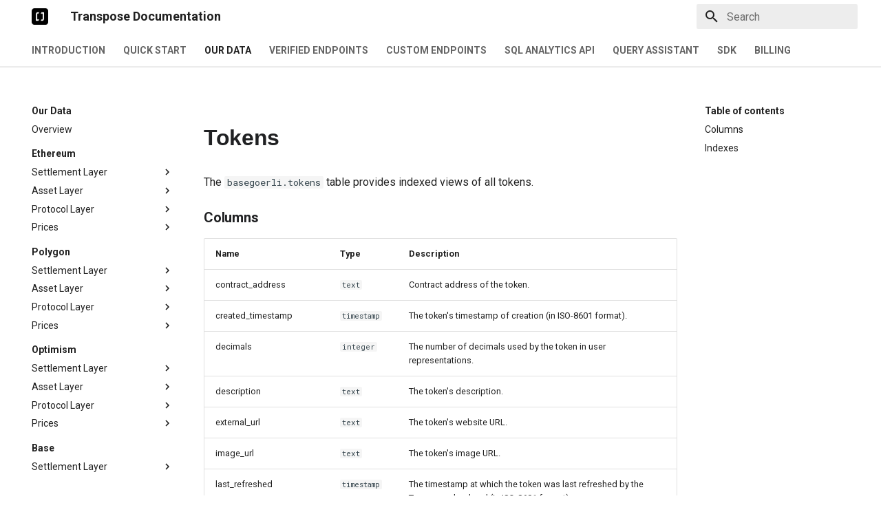

--- FILE ---
content_type: text/html; charset=utf-8
request_url: https://docs.transpose.io/data/basegoerli/asset_layer/tokens/
body_size: 11686
content:

<!doctype html>
<html lang="en" class="no-js">
  <head>
    
      <meta charset="utf-8">
      <meta name="viewport" content="width=device-width,initial-scale=1">
      
      
      
      <link rel="icon" href="../../../../assets/favicon.png">
      <meta name="generator" content="mkdocs-1.4.3, mkdocs-material-8.5.10">
    
    
      
        <title>tokens - Transpose Documentation</title>
      
    
    
      <link rel="stylesheet" href="../../../../assets/stylesheets/main.472b142f.min.css">
      
        
        <link rel="stylesheet" href="../../../../assets/stylesheets/palette.08040f6c.min.css">
        
          
          
          <meta name="theme-color" content="#ffffff">
        
      
      

    
    
    
      
        
        
        <link rel="preconnect" href="https://fonts.gstatic.com" crossorigin>
        <link rel="stylesheet" href="https://fonts.googleapis.com/css?family=Roboto:300,300i,400,400i,700,700i%7CRoboto+Mono:400,400i,700,700i&display=fallback">
        <style>:root{--md-text-font:"Roboto";--md-code-font:"Roboto Mono"}</style>
      
    
    
      <link rel="stylesheet" href="../../../../stylesheets/buttons.css">
    
      <link rel="stylesheet" href="../../../../stylesheets/codefence.css">
    
      <link rel="stylesheet" href="../../../../stylesheets/core-changes.css">
    
    <script>__md_scope=new URL("../../../..",location),__md_hash=e=>[...e].reduce((e,_)=>(e<<5)-e+_.charCodeAt(0),0),__md_get=(e,_=localStorage,t=__md_scope)=>JSON.parse(_.getItem(t.pathname+"."+e)),__md_set=(e,_,t=localStorage,a=__md_scope)=>{try{t.setItem(a.pathname+"."+e,JSON.stringify(_))}catch(e){}}</script>
    
      
  


  
  


  <script id="__analytics">function __md_analytics(){function n(){dataLayer.push(arguments)}window.dataLayer=window.dataLayer||[],n("js",new Date),n("config","G-NQR64Q1ME1"),document.addEventListener("DOMContentLoaded",function(){document.forms.search&&document.forms.search.query.addEventListener("blur",function(){this.value&&n("event","search",{search_term:this.value})}),document$.subscribe(function(){var a=document.forms.feedback;if(void 0!==a)for(var e of a.querySelectorAll("[type=submit]"))e.addEventListener("click",function(e){e.preventDefault();var t=document.location.pathname,e=this.getAttribute("data-md-value");n("event","feedback",{page:t,data:e}),a.firstElementChild.disabled=!0;e=a.querySelector(".md-feedback__note [data-md-value='"+e+"']");e&&(e.hidden=!1)}),a.hidden=!1}),location$.subscribe(function(e){n("config","G-NQR64Q1ME1",{page_path:e.pathname})})});var e=document.createElement("script");e.async=!0,e.src="https://www.googletagmanager.com/gtag/js?id=G-NQR64Q1ME1",document.getElementById("__analytics").insertAdjacentElement("afterEnd",e)}</script>

  
    <script>"undefined"!=typeof __md_analytics&&__md_analytics()</script>
  

    
    
    
  </head>
  
  
    
    
    
    
    
    <body dir="ltr" data-md-color-scheme="default" data-md-color-primary="white" data-md-color-accent="">
  
    
    
    <input class="md-toggle" data-md-toggle="drawer" type="checkbox" id="__drawer" autocomplete="off">
    <input class="md-toggle" data-md-toggle="search" type="checkbox" id="__search" autocomplete="off">
    <label class="md-overlay" for="__drawer"></label>
    <div data-md-component="skip">
      
        
        <a href="#tokens" class="md-skip">
          Skip to content
        </a>
      
    </div>
    <div data-md-component="announce">
      
    </div>
    
    
      

  

<header class="md-header md-header--lifted" data-md-component="header">
  <nav class="md-header__inner md-grid" aria-label="Header">
    <a href="../../../.." title="Transpose Documentation" class="md-header__button md-logo" aria-label="Transpose Documentation" data-md-component="logo">
      
  <img src="../../../../assets/logo-black.png" alt="logo">

    </a>
    <label class="md-header__button md-icon" for="__drawer">
      <svg xmlns="http://www.w3.org/2000/svg" viewBox="0 0 24 24"><path d="M3 6h18v2H3V6m0 5h18v2H3v-2m0 5h18v2H3v-2Z"/></svg>
    </label>
    <div class="md-header__title" data-md-component="header-title">
      <div class="md-header__ellipsis">
        <div class="md-header__topic">
          <span class="md-ellipsis">
            Transpose Documentation
          </span>
        </div>
        <div class="md-header__topic" data-md-component="header-topic">
          <span class="md-ellipsis">
            
              tokens
            
          </span>
        </div>
      </div>
    </div>
    
    
    
      <label class="md-header__button md-icon" for="__search">
        <svg xmlns="http://www.w3.org/2000/svg" viewBox="0 0 24 24"><path d="M9.5 3A6.5 6.5 0 0 1 16 9.5c0 1.61-.59 3.09-1.56 4.23l.27.27h.79l5 5-1.5 1.5-5-5v-.79l-.27-.27A6.516 6.516 0 0 1 9.5 16 6.5 6.5 0 0 1 3 9.5 6.5 6.5 0 0 1 9.5 3m0 2C7 5 5 7 5 9.5S7 14 9.5 14 14 12 14 9.5 12 5 9.5 5Z"/></svg>
      </label>
      <div class="md-search" data-md-component="search" role="dialog">
  <label class="md-search__overlay" for="__search"></label>
  <div class="md-search__inner" role="search">
    <form class="md-search__form" name="search">
      <input type="text" class="md-search__input" name="query" aria-label="Search" placeholder="Search" autocapitalize="off" autocorrect="off" autocomplete="off" spellcheck="false" data-md-component="search-query" required>
      <label class="md-search__icon md-icon" for="__search">
        <svg xmlns="http://www.w3.org/2000/svg" viewBox="0 0 24 24"><path d="M9.5 3A6.5 6.5 0 0 1 16 9.5c0 1.61-.59 3.09-1.56 4.23l.27.27h.79l5 5-1.5 1.5-5-5v-.79l-.27-.27A6.516 6.516 0 0 1 9.5 16 6.5 6.5 0 0 1 3 9.5 6.5 6.5 0 0 1 9.5 3m0 2C7 5 5 7 5 9.5S7 14 9.5 14 14 12 14 9.5 12 5 9.5 5Z"/></svg>
        <svg xmlns="http://www.w3.org/2000/svg" viewBox="0 0 24 24"><path d="M20 11v2H8l5.5 5.5-1.42 1.42L4.16 12l7.92-7.92L13.5 5.5 8 11h12Z"/></svg>
      </label>
      <nav class="md-search__options" aria-label="Search">
        
        <button type="reset" class="md-search__icon md-icon" title="Clear" aria-label="Clear" tabindex="-1">
          <svg xmlns="http://www.w3.org/2000/svg" viewBox="0 0 24 24"><path d="M19 6.41 17.59 5 12 10.59 6.41 5 5 6.41 10.59 12 5 17.59 6.41 19 12 13.41 17.59 19 19 17.59 13.41 12 19 6.41Z"/></svg>
        </button>
      </nav>
      
    </form>
    <div class="md-search__output">
      <div class="md-search__scrollwrap" data-md-scrollfix>
        <div class="md-search-result" data-md-component="search-result">
          <div class="md-search-result__meta">
            Initializing search
          </div>
          <ol class="md-search-result__list"></ol>
        </div>
      </div>
    </div>
  </div>
</div>
    
    
  </nav>
  
    
      
<nav class="md-tabs" aria-label="Tabs" data-md-component="tabs">
  <div class="md-tabs__inner md-grid">
    <ul class="md-tabs__list">
      
        
  
  


  <li class="md-tabs__item">
    <a href="../../../.." class="md-tabs__link">
      Introduction
    </a>
  </li>

      
        
  
  


  <li class="md-tabs__item">
    <a href="../../../../quickstart/" class="md-tabs__link">
      Quick Start
    </a>
  </li>

      
        
  
  
    
  


  
  
  
    <li class="md-tabs__item">
      <a href="../../../overview/" class="md-tabs__link md-tabs__link--active">
        Our Data
      </a>
    </li>
  

      
        
  
  


  
  
  
    <li class="md-tabs__item">
      <a href="../../../../verified-endpoints/overview/" class="md-tabs__link">
        Verified Endpoints
      </a>
    </li>
  

      
        
  
  


  
  
  
    <li class="md-tabs__item">
      <a href="../../../../custom-endpoints/overview/" class="md-tabs__link">
        Custom Endpoints
      </a>
    </li>
  

      
        
  
  


  
  
  
    <li class="md-tabs__item">
      <a href="../../../../sql/overview/" class="md-tabs__link">
        SQL Analytics API
      </a>
    </li>
  

      
        
  
  


  
  
  
    <li class="md-tabs__item">
      <a href="../../../../assistant/overview/" class="md-tabs__link">
        Query Assistant
      </a>
    </li>
  

      
        
  
  


  <li class="md-tabs__item">
    <a href="../../../../sdk/overview/" class="md-tabs__link">
      SDK
    </a>
  </li>

      
        
  
  


  <li class="md-tabs__item">
    <a href="../../../../billing/" class="md-tabs__link">
      Billing
    </a>
  </li>

      
    </ul>
  </div>
</nav>
    
  
</header>
    
    <div class="md-container" data-md-component="container">
      
      
        
      
      <main class="md-main" data-md-component="main">
        <div class="md-main__inner md-grid">
          
            
              
              <div class="md-sidebar md-sidebar--primary" data-md-component="sidebar" data-md-type="navigation" >
                <div class="md-sidebar__scrollwrap">
                  <div class="md-sidebar__inner">
                    

  


<nav class="md-nav md-nav--primary md-nav--lifted" aria-label="Navigation" data-md-level="0">
  <label class="md-nav__title" for="__drawer">
    <a href="../../../.." title="Transpose Documentation" class="md-nav__button md-logo" aria-label="Transpose Documentation" data-md-component="logo">
      
  <img src="../../../../assets/logo-black.png" alt="logo">

    </a>
    Transpose Documentation
  </label>
  
  <ul class="md-nav__list" data-md-scrollfix>
    
      
      
      

  
  
  
    <li class="md-nav__item">
      <a href="../../../.." class="md-nav__link">
        Introduction
      </a>
    </li>
  

    
      
      
      

  
  
  
    <li class="md-nav__item">
      <a href="../../../../quickstart/" class="md-nav__link">
        Quick Start
      </a>
    </li>
  

    
      
      
      

  
  
    
  
  
    
    <li class="md-nav__item md-nav__item--active md-nav__item--nested">
      
      
        <input class="md-nav__toggle md-toggle" data-md-toggle="__nav_3" type="checkbox" id="__nav_3" checked>
      
      
      
      
        <label class="md-nav__link" for="__nav_3">
          Our Data
          <span class="md-nav__icon md-icon"></span>
        </label>
      
      <nav class="md-nav" aria-label="Our Data" data-md-level="1">
        <label class="md-nav__title" for="__nav_3">
          <span class="md-nav__icon md-icon"></span>
          Our Data
        </label>
        <ul class="md-nav__list" data-md-scrollfix>
          
            
              
  
  
  
    <li class="md-nav__item">
      <a href="../../../overview/" class="md-nav__link">
        Overview
      </a>
    </li>
  

            
          
            
              
  
  
  
    
      
    
    <li class="md-nav__item md-nav__item--section md-nav__item--nested">
      
      
        <input class="md-nav__toggle md-toggle" data-md-toggle="__nav_3_2" type="checkbox" id="__nav_3_2" >
      
      
      
      
        <label class="md-nav__link" for="__nav_3_2">
          Ethereum
          <span class="md-nav__icon md-icon"></span>
        </label>
      
      <nav class="md-nav" aria-label="Ethereum" data-md-level="2">
        <label class="md-nav__title" for="__nav_3_2">
          <span class="md-nav__icon md-icon"></span>
          Ethereum
        </label>
        <ul class="md-nav__list" data-md-scrollfix>
          
            
              
  
  
  
    
    <li class="md-nav__item md-nav__item--nested">
      
      
        <input class="md-nav__toggle md-toggle" data-md-toggle="__nav_3_2_1" type="checkbox" id="__nav_3_2_1" >
      
      
      
      
        <label class="md-nav__link" for="__nav_3_2_1">
          Settlement Layer
          <span class="md-nav__icon md-icon"></span>
        </label>
      
      <nav class="md-nav" aria-label="Settlement Layer" data-md-level="3">
        <label class="md-nav__title" for="__nav_3_2_1">
          <span class="md-nav__icon md-icon"></span>
          Settlement Layer
        </label>
        <ul class="md-nav__list" data-md-scrollfix>
          
            
              
  
  
  
    <li class="md-nav__item">
      <a href="../../../ethereum/settlement_layer/accounts/" class="md-nav__link">
        accounts
      </a>
    </li>
  

            
          
            
              
  
  
  
    <li class="md-nav__item">
      <a href="../../../ethereum/settlement_layer/blocks/" class="md-nav__link">
        blocks
      </a>
    </li>
  

            
          
            
              
  
  
  
    <li class="md-nav__item">
      <a href="../../../ethereum/settlement_layer/deposits/" class="md-nav__link">
        deposits
      </a>
    </li>
  

            
          
            
              
  
  
  
    <li class="md-nav__item">
      <a href="../../../ethereum/settlement_layer/logs/" class="md-nav__link">
        logs
      </a>
    </li>
  

            
          
            
              
  
  
  
    <li class="md-nav__item">
      <a href="../../../ethereum/settlement_layer/traces/" class="md-nav__link">
        traces
      </a>
    </li>
  

            
          
            
              
  
  
  
    <li class="md-nav__item">
      <a href="../../../ethereum/settlement_layer/failed_traces/" class="md-nav__link">
        failed_traces
      </a>
    </li>
  

            
          
            
              
  
  
  
    <li class="md-nav__item">
      <a href="../../../ethereum/settlement_layer/transactions/" class="md-nav__link">
        transactions
      </a>
    </li>
  

            
          
            
              
  
  
  
    <li class="md-nav__item">
      <a href="../../../ethereum/settlement_layer/failed_transactions/" class="md-nav__link">
        failed_transactions
      </a>
    </li>
  

            
          
            
              
  
  
  
    <li class="md-nav__item">
      <a href="../../../ethereum/settlement_layer/withdrawals/" class="md-nav__link">
        withdrawals
      </a>
    </li>
  

            
          
        </ul>
      </nav>
    </li>
  

            
          
            
              
  
  
  
    
    <li class="md-nav__item md-nav__item--nested">
      
      
        <input class="md-nav__toggle md-toggle" data-md-toggle="__nav_3_2_2" type="checkbox" id="__nav_3_2_2" >
      
      
      
      
        <label class="md-nav__link" for="__nav_3_2_2">
          Asset Layer
          <span class="md-nav__icon md-icon"></span>
        </label>
      
      <nav class="md-nav" aria-label="Asset Layer" data-md-level="3">
        <label class="md-nav__title" for="__nav_3_2_2">
          <span class="md-nav__icon md-icon"></span>
          Asset Layer
        </label>
        <ul class="md-nav__list" data-md-scrollfix>
          
            
              
  
  
  
    <li class="md-nav__item">
      <a href="../../../ethereum/asset_layer/collections/" class="md-nav__link">
        collections
      </a>
    </li>
  

            
          
            
              
  
  
  
    <li class="md-nav__item">
      <a href="../../../ethereum/asset_layer/historical_native_token_owners/" class="md-nav__link">
        historical_native_token_owners
      </a>
    </li>
  

            
          
            
              
  
  
  
    <li class="md-nav__item">
      <a href="../../../ethereum/asset_layer/historical_nft_owners/" class="md-nav__link">
        historical_nft_owners
      </a>
    </li>
  

            
          
            
              
  
  
  
    <li class="md-nav__item">
      <a href="../../../ethereum/asset_layer/historical_token_owners/" class="md-nav__link">
        historical_token_owners
      </a>
    </li>
  

            
          
            
              
  
  
  
    <li class="md-nav__item">
      <a href="../../../ethereum/asset_layer/native_token_owners/" class="md-nav__link">
        native_token_owners
      </a>
    </li>
  

            
          
            
              
  
  
  
    <li class="md-nav__item">
      <a href="../../../ethereum/asset_layer/native_token_transfers/" class="md-nav__link">
        native_token_transfers
      </a>
    </li>
  

            
          
            
              
  
  
  
    <li class="md-nav__item">
      <a href="../../../ethereum/asset_layer/nft_owners/" class="md-nav__link">
        nft_owners
      </a>
    </li>
  

            
          
            
              
  
  
  
    <li class="md-nav__item">
      <a href="../../../ethereum/asset_layer/nft_transfers/" class="md-nav__link">
        nft_transfers
      </a>
    </li>
  

            
          
            
              
  
  
  
    <li class="md-nav__item">
      <a href="../../../ethereum/asset_layer/nfts/" class="md-nav__link">
        nfts
      </a>
    </li>
  

            
          
            
              
  
  
  
    <li class="md-nav__item">
      <a href="../../../ethereum/asset_layer/token_owners/" class="md-nav__link">
        token_owners
      </a>
    </li>
  

            
          
            
              
  
  
  
    <li class="md-nav__item">
      <a href="../../../ethereum/asset_layer/token_transfers/" class="md-nav__link">
        token_transfers
      </a>
    </li>
  

            
          
            
              
  
  
  
    <li class="md-nav__item">
      <a href="../../../ethereum/asset_layer/tokens/" class="md-nav__link">
        tokens
      </a>
    </li>
  

            
          
        </ul>
      </nav>
    </li>
  

            
          
            
              
  
  
  
    
    <li class="md-nav__item md-nav__item--nested">
      
      
        <input class="md-nav__toggle md-toggle" data-md-toggle="__nav_3_2_3" type="checkbox" id="__nav_3_2_3" >
      
      
      
      
        <label class="md-nav__link" for="__nav_3_2_3">
          Protocol Layer
          <span class="md-nav__icon md-icon"></span>
        </label>
      
      <nav class="md-nav" aria-label="Protocol Layer" data-md-level="3">
        <label class="md-nav__title" for="__nav_3_2_3">
          <span class="md-nav__icon md-icon"></span>
          Protocol Layer
        </label>
        <ul class="md-nav__list" data-md-scrollfix>
          
            
              
  
  
  
    <li class="md-nav__item">
      <a href="../../../ethereum/protocol_layer/bridge_events/" class="md-nav__link">
        bridge_events
      </a>
    </li>
  

            
          
            
              
  
  
  
    <li class="md-nav__item">
      <a href="../../../ethereum/protocol_layer/contract_labels/" class="md-nav__link">
        contract_labels
      </a>
    </li>
  

            
          
            
              
  
  
  
    <li class="md-nav__item">
      <a href="../../../ethereum/protocol_layer/dex_liquidity/" class="md-nav__link">
        dex_liquidity
      </a>
    </li>
  

            
          
            
              
  
  
  
    <li class="md-nav__item">
      <a href="../../../ethereum/protocol_layer/dex_pools/" class="md-nav__link">
        dex_pools
      </a>
    </li>
  

            
          
            
              
  
  
  
    <li class="md-nav__item">
      <a href="../../../ethereum/protocol_layer/dex_swaps/" class="md-nav__link">
        dex_swaps
      </a>
    </li>
  

            
          
            
              
  
  
  
    <li class="md-nav__item">
      <a href="../../../ethereum/protocol_layer/ens_names/" class="md-nav__link">
        ens_names
      </a>
    </li>
  

            
          
            
              
  
  
  
    <li class="md-nav__item">
      <a href="../../../ethereum/protocol_layer/flashloans/" class="md-nav__link">
        flashloans
      </a>
    </li>
  

            
          
            
              
  
  
  
    <li class="md-nav__item">
      <a href="../../../ethereum/protocol_layer/lending_events/" class="md-nav__link">
        lending_events
      </a>
    </li>
  

            
          
            
              
  
  
  
    <li class="md-nav__item">
      <a href="../../../ethereum/protocol_layer/lending_market_updates/" class="md-nav__link">
        lending_market_updates
      </a>
    </li>
  

            
          
            
              
  
  
  
    <li class="md-nav__item">
      <a href="../../../ethereum/protocol_layer/lending_markets/" class="md-nav__link">
        lending_markets
      </a>
    </li>
  

            
          
            
              
  
  
  
    <li class="md-nav__item">
      <a href="../../../ethereum/protocol_layer/liquid_staking_events/" class="md-nav__link">
        liquid_staking_events
      </a>
    </li>
  

            
          
            
              
  
  
  
    <li class="md-nav__item">
      <a href="../../../ethereum/protocol_layer/nft_sales/" class="md-nav__link">
        nft_sales
      </a>
    </li>
  

            
          
            
              
  
  
  
    <li class="md-nav__item">
      <a href="../../../ethereum/protocol_layer/protocol_contracts/" class="md-nav__link">
        protocol_contracts
      </a>
    </li>
  

            
          
            
              
  
  
  
    <li class="md-nav__item">
      <a href="../../../ethereum/protocol_layer/protocols/" class="md-nav__link">
        protocols
      </a>
    </li>
  

            
          
            
              
  
  
  
    <li class="md-nav__item">
      <a href="../../../ethereum/protocol_layer/token_locks/" class="md-nav__link">
        token_locks
      </a>
    </li>
  

            
          
            
              
  
  
  
    <li class="md-nav__item">
      <a href="../../../ethereum/protocol_layer/tornado_cash_deposits/" class="md-nav__link">
        tornado_cash_deposits
      </a>
    </li>
  

            
          
            
              
  
  
  
    <li class="md-nav__item">
      <a href="../../../ethereum/protocol_layer/tornado_cash_pools/" class="md-nav__link">
        tornado_cash_pools
      </a>
    </li>
  

            
          
            
              
  
  
  
    <li class="md-nav__item">
      <a href="../../../ethereum/protocol_layer/tornado_cash_withdrawals/" class="md-nav__link">
        tornado_cash_withdrawals
      </a>
    </li>
  

            
          
        </ul>
      </nav>
    </li>
  

            
          
            
              
  
  
  
    
    <li class="md-nav__item md-nav__item--nested">
      
      
        <input class="md-nav__toggle md-toggle" data-md-toggle="__nav_3_2_4" type="checkbox" id="__nav_3_2_4" >
      
      
      
      
        <label class="md-nav__link" for="__nav_3_2_4">
          Prices
          <span class="md-nav__icon md-icon"></span>
        </label>
      
      <nav class="md-nav" aria-label="Prices" data-md-level="3">
        <label class="md-nav__title" for="__nav_3_2_4">
          <span class="md-nav__icon md-icon"></span>
          Prices
        </label>
        <ul class="md-nav__list" data-md-scrollfix>
          
            
              
  
  
  
    <li class="md-nav__item">
      <a href="../../../ethereum/prices/pool_liquidity_ohlc_1d/" class="md-nav__link">
        pool_liquidity_ohlc_1d
      </a>
    </li>
  

            
          
            
              
  
  
  
    <li class="md-nav__item">
      <a href="../../../ethereum/prices/pool_liquidity_ohlc_1h/" class="md-nav__link">
        pool_liquidity_ohlc_1h
      </a>
    </li>
  

            
          
            
              
  
  
  
    <li class="md-nav__item">
      <a href="../../../ethereum/prices/pool_liquidity_ohlc_1m/" class="md-nav__link">
        pool_liquidity_ohlc_1m
      </a>
    </li>
  

            
          
            
              
  
  
  
    <li class="md-nav__item">
      <a href="../../../ethereum/prices/token_liquidity_ohlc_1d/" class="md-nav__link">
        token_liquidity_ohlc_1d
      </a>
    </li>
  

            
          
            
              
  
  
  
    <li class="md-nav__item">
      <a href="../../../ethereum/prices/token_liquidity_ohlc_1h/" class="md-nav__link">
        token_liquidity_ohlc_1h
      </a>
    </li>
  

            
          
            
              
  
  
  
    <li class="md-nav__item">
      <a href="../../../ethereum/prices/token_liquidity_ohlc_1m/" class="md-nav__link">
        token_liquidity_ohlc_1m
      </a>
    </li>
  

            
          
            
              
  
  
  
    <li class="md-nav__item">
      <a href="../../../ethereum/prices/token_prices/" class="md-nav__link">
        token_prices
      </a>
    </li>
  

            
          
            
              
  
  
  
    <li class="md-nav__item">
      <a href="../../../ethereum/prices/token_prices_ohlc_1d/" class="md-nav__link">
        token_prices_ohlc_1d
      </a>
    </li>
  

            
          
            
              
  
  
  
    <li class="md-nav__item">
      <a href="../../../ethereum/prices/token_prices_ohlc_1h/" class="md-nav__link">
        token_prices_ohlc_1h
      </a>
    </li>
  

            
          
            
              
  
  
  
    <li class="md-nav__item">
      <a href="../../../ethereum/prices/token_prices_ohlc_1m/" class="md-nav__link">
        token_prices_ohlc_1m
      </a>
    </li>
  

            
          
        </ul>
      </nav>
    </li>
  

            
          
        </ul>
      </nav>
    </li>
  

            
          
            
              
  
  
  
    
      
    
    <li class="md-nav__item md-nav__item--section md-nav__item--nested">
      
      
        <input class="md-nav__toggle md-toggle" data-md-toggle="__nav_3_3" type="checkbox" id="__nav_3_3" >
      
      
      
      
        <label class="md-nav__link" for="__nav_3_3">
          Polygon
          <span class="md-nav__icon md-icon"></span>
        </label>
      
      <nav class="md-nav" aria-label="Polygon" data-md-level="2">
        <label class="md-nav__title" for="__nav_3_3">
          <span class="md-nav__icon md-icon"></span>
          Polygon
        </label>
        <ul class="md-nav__list" data-md-scrollfix>
          
            
              
  
  
  
    
    <li class="md-nav__item md-nav__item--nested">
      
      
        <input class="md-nav__toggle md-toggle" data-md-toggle="__nav_3_3_1" type="checkbox" id="__nav_3_3_1" >
      
      
      
      
        <label class="md-nav__link" for="__nav_3_3_1">
          Settlement Layer
          <span class="md-nav__icon md-icon"></span>
        </label>
      
      <nav class="md-nav" aria-label="Settlement Layer" data-md-level="3">
        <label class="md-nav__title" for="__nav_3_3_1">
          <span class="md-nav__icon md-icon"></span>
          Settlement Layer
        </label>
        <ul class="md-nav__list" data-md-scrollfix>
          
            
              
  
  
  
    <li class="md-nav__item">
      <a href="../../../polygon/settlement_layer/accounts/" class="md-nav__link">
        accounts
      </a>
    </li>
  

            
          
            
              
  
  
  
    <li class="md-nav__item">
      <a href="../../../polygon/settlement_layer/blocks/" class="md-nav__link">
        blocks
      </a>
    </li>
  

            
          
            
              
  
  
  
    <li class="md-nav__item">
      <a href="../../../polygon/settlement_layer/logs/" class="md-nav__link">
        logs
      </a>
    </li>
  

            
          
            
              
  
  
  
    <li class="md-nav__item">
      <a href="../../../polygon/settlement_layer/transactions/" class="md-nav__link">
        transactions
      </a>
    </li>
  

            
          
        </ul>
      </nav>
    </li>
  

            
          
            
              
  
  
  
    
    <li class="md-nav__item md-nav__item--nested">
      
      
        <input class="md-nav__toggle md-toggle" data-md-toggle="__nav_3_3_2" type="checkbox" id="__nav_3_3_2" >
      
      
      
      
        <label class="md-nav__link" for="__nav_3_3_2">
          Asset Layer
          <span class="md-nav__icon md-icon"></span>
        </label>
      
      <nav class="md-nav" aria-label="Asset Layer" data-md-level="3">
        <label class="md-nav__title" for="__nav_3_3_2">
          <span class="md-nav__icon md-icon"></span>
          Asset Layer
        </label>
        <ul class="md-nav__list" data-md-scrollfix>
          
            
              
  
  
  
    <li class="md-nav__item">
      <a href="../../../polygon/asset_layer/collections/" class="md-nav__link">
        collections
      </a>
    </li>
  

            
          
            
              
  
  
  
    <li class="md-nav__item">
      <a href="../../../polygon/asset_layer/historical_native_token_owners/" class="md-nav__link">
        historical_native_token_owners
      </a>
    </li>
  

            
          
            
              
  
  
  
    <li class="md-nav__item">
      <a href="../../../polygon/asset_layer/historical_nft_owners/" class="md-nav__link">
        historical_nft_owners
      </a>
    </li>
  

            
          
            
              
  
  
  
    <li class="md-nav__item">
      <a href="../../../polygon/asset_layer/historical_token_owners/" class="md-nav__link">
        historical_token_owners
      </a>
    </li>
  

            
          
            
              
  
  
  
    <li class="md-nav__item">
      <a href="../../../polygon/asset_layer/native_token_owners/" class="md-nav__link">
        native_token_owners
      </a>
    </li>
  

            
          
            
              
  
  
  
    <li class="md-nav__item">
      <a href="../../../polygon/asset_layer/native_token_transfers/" class="md-nav__link">
        native_token_transfers
      </a>
    </li>
  

            
          
            
              
  
  
  
    <li class="md-nav__item">
      <a href="../../../polygon/asset_layer/nft_owners/" class="md-nav__link">
        nft_owners
      </a>
    </li>
  

            
          
            
              
  
  
  
    <li class="md-nav__item">
      <a href="../../../polygon/asset_layer/nft_transfers/" class="md-nav__link">
        nft_transfers
      </a>
    </li>
  

            
          
            
              
  
  
  
    <li class="md-nav__item">
      <a href="../../../polygon/asset_layer/nfts/" class="md-nav__link">
        nfts
      </a>
    </li>
  

            
          
            
              
  
  
  
    <li class="md-nav__item">
      <a href="../../../polygon/asset_layer/token_owners/" class="md-nav__link">
        token_owners
      </a>
    </li>
  

            
          
            
              
  
  
  
    <li class="md-nav__item">
      <a href="../../../polygon/asset_layer/token_transfers/" class="md-nav__link">
        token_transfers
      </a>
    </li>
  

            
          
            
              
  
  
  
    <li class="md-nav__item">
      <a href="../../../polygon/asset_layer/tokens/" class="md-nav__link">
        tokens
      </a>
    </li>
  

            
          
        </ul>
      </nav>
    </li>
  

            
          
            
              
  
  
  
    
    <li class="md-nav__item md-nav__item--nested">
      
      
        <input class="md-nav__toggle md-toggle" data-md-toggle="__nav_3_3_3" type="checkbox" id="__nav_3_3_3" >
      
      
      
      
        <label class="md-nav__link" for="__nav_3_3_3">
          Protocol Layer
          <span class="md-nav__icon md-icon"></span>
        </label>
      
      <nav class="md-nav" aria-label="Protocol Layer" data-md-level="3">
        <label class="md-nav__title" for="__nav_3_3_3">
          <span class="md-nav__icon md-icon"></span>
          Protocol Layer
        </label>
        <ul class="md-nav__list" data-md-scrollfix>
          
            
              
  
  
  
    <li class="md-nav__item">
      <a href="../../../polygon/protocol_layer/bridge_events/" class="md-nav__link">
        bridge_events
      </a>
    </li>
  

            
          
            
              
  
  
  
    <li class="md-nav__item">
      <a href="../../../polygon/protocol_layer/dex_liquidity/" class="md-nav__link">
        dex_liquidity
      </a>
    </li>
  

            
          
            
              
  
  
  
    <li class="md-nav__item">
      <a href="../../../polygon/protocol_layer/dex_pools/" class="md-nav__link">
        dex_pools
      </a>
    </li>
  

            
          
            
              
  
  
  
    <li class="md-nav__item">
      <a href="../../../polygon/protocol_layer/dex_swaps/" class="md-nav__link">
        dex_swaps
      </a>
    </li>
  

            
          
            
              
  
  
  
    <li class="md-nav__item">
      <a href="../../../polygon/protocol_layer/lending_events/" class="md-nav__link">
        lending_events
      </a>
    </li>
  

            
          
            
              
  
  
  
    <li class="md-nav__item">
      <a href="../../../polygon/protocol_layer/lending_market_updates/" class="md-nav__link">
        lending_market_updates
      </a>
    </li>
  

            
          
            
              
  
  
  
    <li class="md-nav__item">
      <a href="../../../polygon/protocol_layer/lending_markets/" class="md-nav__link">
        lending_markets
      </a>
    </li>
  

            
          
            
              
  
  
  
    <li class="md-nav__item">
      <a href="../../../polygon/protocol_layer/nft_sales/" class="md-nav__link">
        nft_sales
      </a>
    </li>
  

            
          
            
              
  
  
  
    <li class="md-nav__item">
      <a href="../../../polygon/protocol_layer/protocol_contracts/" class="md-nav__link">
        protocol_contracts
      </a>
    </li>
  

            
          
            
              
  
  
  
    <li class="md-nav__item">
      <a href="../../../polygon/protocol_layer/protocols/" class="md-nav__link">
        protocols
      </a>
    </li>
  

            
          
            
              
  
  
  
    <li class="md-nav__item">
      <a href="../../../polygon/protocol_layer/tornado_cash_deposits/" class="md-nav__link">
        tornado_cash_deposits
      </a>
    </li>
  

            
          
            
              
  
  
  
    <li class="md-nav__item">
      <a href="../../../polygon/protocol_layer/tornado_cash_pools/" class="md-nav__link">
        tornado_cash_pools
      </a>
    </li>
  

            
          
            
              
  
  
  
    <li class="md-nav__item">
      <a href="../../../polygon/protocol_layer/tornado_cash_withdrawals/" class="md-nav__link">
        tornado_cash_withdrawals
      </a>
    </li>
  

            
          
        </ul>
      </nav>
    </li>
  

            
          
            
              
  
  
  
    
    <li class="md-nav__item md-nav__item--nested">
      
      
        <input class="md-nav__toggle md-toggle" data-md-toggle="__nav_3_3_4" type="checkbox" id="__nav_3_3_4" >
      
      
      
      
        <label class="md-nav__link" for="__nav_3_3_4">
          Prices
          <span class="md-nav__icon md-icon"></span>
        </label>
      
      <nav class="md-nav" aria-label="Prices" data-md-level="3">
        <label class="md-nav__title" for="__nav_3_3_4">
          <span class="md-nav__icon md-icon"></span>
          Prices
        </label>
        <ul class="md-nav__list" data-md-scrollfix>
          
            
              
  
  
  
    <li class="md-nav__item">
      <a href="../../../polygon/prices/pool_liquidity_ohlc_1d/" class="md-nav__link">
        pool_liquidity_ohlc_1d
      </a>
    </li>
  

            
          
            
              
  
  
  
    <li class="md-nav__item">
      <a href="../../../polygon/prices/pool_liquidity_ohlc_1h/" class="md-nav__link">
        pool_liquidity_ohlc_1h
      </a>
    </li>
  

            
          
            
              
  
  
  
    <li class="md-nav__item">
      <a href="../../../polygon/prices/pool_liquidity_ohlc_1m/" class="md-nav__link">
        pool_liquidity_ohlc_1m
      </a>
    </li>
  

            
          
            
              
  
  
  
    <li class="md-nav__item">
      <a href="../../../polygon/prices/token_liquidity_ohlc_1d/" class="md-nav__link">
        token_liquidity_ohlc_1d
      </a>
    </li>
  

            
          
            
              
  
  
  
    <li class="md-nav__item">
      <a href="../../../polygon/prices/token_liquidity_ohlc_1h/" class="md-nav__link">
        token_liquidity_ohlc_1h
      </a>
    </li>
  

            
          
            
              
  
  
  
    <li class="md-nav__item">
      <a href="../../../polygon/prices/token_liquidity_ohlc_1m/" class="md-nav__link">
        token_liquidity_ohlc_1m
      </a>
    </li>
  

            
          
            
              
  
  
  
    <li class="md-nav__item">
      <a href="../../../polygon/prices/token_prices/" class="md-nav__link">
        token_prices
      </a>
    </li>
  

            
          
            
              
  
  
  
    <li class="md-nav__item">
      <a href="../../../polygon/prices/token_prices_ohlc_1d/" class="md-nav__link">
        token_prices_ohlc_1d
      </a>
    </li>
  

            
          
            
              
  
  
  
    <li class="md-nav__item">
      <a href="../../../polygon/prices/token_prices_ohlc_1h/" class="md-nav__link">
        token_prices_ohlc_1h
      </a>
    </li>
  

            
          
            
              
  
  
  
    <li class="md-nav__item">
      <a href="../../../polygon/prices/token_prices_ohlc_1m/" class="md-nav__link">
        token_prices_ohlc_1m
      </a>
    </li>
  

            
          
        </ul>
      </nav>
    </li>
  

            
          
        </ul>
      </nav>
    </li>
  

            
          
            
              
  
  
  
    
      
    
    <li class="md-nav__item md-nav__item--section md-nav__item--nested">
      
      
        <input class="md-nav__toggle md-toggle" data-md-toggle="__nav_3_4" type="checkbox" id="__nav_3_4" >
      
      
      
      
        <label class="md-nav__link" for="__nav_3_4">
          Optimism
          <span class="md-nav__icon md-icon"></span>
        </label>
      
      <nav class="md-nav" aria-label="Optimism" data-md-level="2">
        <label class="md-nav__title" for="__nav_3_4">
          <span class="md-nav__icon md-icon"></span>
          Optimism
        </label>
        <ul class="md-nav__list" data-md-scrollfix>
          
            
              
  
  
  
    
    <li class="md-nav__item md-nav__item--nested">
      
      
        <input class="md-nav__toggle md-toggle" data-md-toggle="__nav_3_4_1" type="checkbox" id="__nav_3_4_1" >
      
      
      
      
        <label class="md-nav__link" for="__nav_3_4_1">
          Settlement Layer
          <span class="md-nav__icon md-icon"></span>
        </label>
      
      <nav class="md-nav" aria-label="Settlement Layer" data-md-level="3">
        <label class="md-nav__title" for="__nav_3_4_1">
          <span class="md-nav__icon md-icon"></span>
          Settlement Layer
        </label>
        <ul class="md-nav__list" data-md-scrollfix>
          
            
              
  
  
  
    <li class="md-nav__item">
      <a href="../../../optimism/settlement_layer/accounts/" class="md-nav__link">
        accounts
      </a>
    </li>
  

            
          
            
              
  
  
  
    <li class="md-nav__item">
      <a href="../../../optimism/settlement_layer/blocks/" class="md-nav__link">
        blocks
      </a>
    </li>
  

            
          
            
              
  
  
  
    <li class="md-nav__item">
      <a href="../../../optimism/settlement_layer/logs/" class="md-nav__link">
        logs
      </a>
    </li>
  

            
          
            
              
  
  
  
    <li class="md-nav__item">
      <a href="../../../optimism/settlement_layer/transactions/" class="md-nav__link">
        transactions
      </a>
    </li>
  

            
          
        </ul>
      </nav>
    </li>
  

            
          
            
              
  
  
  
    
    <li class="md-nav__item md-nav__item--nested">
      
      
        <input class="md-nav__toggle md-toggle" data-md-toggle="__nav_3_4_2" type="checkbox" id="__nav_3_4_2" >
      
      
      
      
        <label class="md-nav__link" for="__nav_3_4_2">
          Asset Layer
          <span class="md-nav__icon md-icon"></span>
        </label>
      
      <nav class="md-nav" aria-label="Asset Layer" data-md-level="3">
        <label class="md-nav__title" for="__nav_3_4_2">
          <span class="md-nav__icon md-icon"></span>
          Asset Layer
        </label>
        <ul class="md-nav__list" data-md-scrollfix>
          
            
              
  
  
  
    <li class="md-nav__item">
      <a href="../../../optimism/asset_layer/collections/" class="md-nav__link">
        collections
      </a>
    </li>
  

            
          
            
              
  
  
  
    <li class="md-nav__item">
      <a href="../../../optimism/asset_layer/historical_native_token_owners/" class="md-nav__link">
        historical_native_token_owners
      </a>
    </li>
  

            
          
            
              
  
  
  
    <li class="md-nav__item">
      <a href="../../../optimism/asset_layer/historical_nft_owners/" class="md-nav__link">
        historical_nft_owners
      </a>
    </li>
  

            
          
            
              
  
  
  
    <li class="md-nav__item">
      <a href="../../../optimism/asset_layer/historical_token_owners/" class="md-nav__link">
        historical_token_owners
      </a>
    </li>
  

            
          
            
              
  
  
  
    <li class="md-nav__item">
      <a href="../../../optimism/asset_layer/native_token_owners/" class="md-nav__link">
        native_token_owners
      </a>
    </li>
  

            
          
            
              
  
  
  
    <li class="md-nav__item">
      <a href="../../../optimism/asset_layer/native_token_transfers/" class="md-nav__link">
        native_token_transfers
      </a>
    </li>
  

            
          
            
              
  
  
  
    <li class="md-nav__item">
      <a href="../../../optimism/asset_layer/nft_owners/" class="md-nav__link">
        nft_owners
      </a>
    </li>
  

            
          
            
              
  
  
  
    <li class="md-nav__item">
      <a href="../../../optimism/asset_layer/nft_transfers/" class="md-nav__link">
        nft_transfers
      </a>
    </li>
  

            
          
            
              
  
  
  
    <li class="md-nav__item">
      <a href="../../../optimism/asset_layer/nfts/" class="md-nav__link">
        nfts
      </a>
    </li>
  

            
          
            
              
  
  
  
    <li class="md-nav__item">
      <a href="../../../optimism/asset_layer/token_owners/" class="md-nav__link">
        token_owners
      </a>
    </li>
  

            
          
            
              
  
  
  
    <li class="md-nav__item">
      <a href="../../../optimism/asset_layer/token_transfers/" class="md-nav__link">
        token_transfers
      </a>
    </li>
  

            
          
            
              
  
  
  
    <li class="md-nav__item">
      <a href="../../../optimism/asset_layer/tokens/" class="md-nav__link">
        tokens
      </a>
    </li>
  

            
          
        </ul>
      </nav>
    </li>
  

            
          
            
              
  
  
  
    
    <li class="md-nav__item md-nav__item--nested">
      
      
        <input class="md-nav__toggle md-toggle" data-md-toggle="__nav_3_4_3" type="checkbox" id="__nav_3_4_3" >
      
      
      
      
        <label class="md-nav__link" for="__nav_3_4_3">
          Protocol Layer
          <span class="md-nav__icon md-icon"></span>
        </label>
      
      <nav class="md-nav" aria-label="Protocol Layer" data-md-level="3">
        <label class="md-nav__title" for="__nav_3_4_3">
          <span class="md-nav__icon md-icon"></span>
          Protocol Layer
        </label>
        <ul class="md-nav__list" data-md-scrollfix>
          
            
              
  
  
  
    <li class="md-nav__item">
      <a href="../../../optimism/protocol_layer/bridge_events/" class="md-nav__link">
        bridge_events
      </a>
    </li>
  

            
          
            
              
  
  
  
    <li class="md-nav__item">
      <a href="../../../optimism/protocol_layer/dex_liquidity/" class="md-nav__link">
        dex_liquidity
      </a>
    </li>
  

            
          
            
              
  
  
  
    <li class="md-nav__item">
      <a href="../../../optimism/protocol_layer/dex_pools/" class="md-nav__link">
        dex_pools
      </a>
    </li>
  

            
          
            
              
  
  
  
    <li class="md-nav__item">
      <a href="../../../optimism/protocol_layer/dex_swaps/" class="md-nav__link">
        dex_swaps
      </a>
    </li>
  

            
          
            
              
  
  
  
    <li class="md-nav__item">
      <a href="../../../optimism/protocol_layer/lending_events/" class="md-nav__link">
        lending_events
      </a>
    </li>
  

            
          
            
              
  
  
  
    <li class="md-nav__item">
      <a href="../../../optimism/protocol_layer/lending_market_updates/" class="md-nav__link">
        lending_market_updates
      </a>
    </li>
  

            
          
            
              
  
  
  
    <li class="md-nav__item">
      <a href="../../../optimism/protocol_layer/lending_markets/" class="md-nav__link">
        lending_markets
      </a>
    </li>
  

            
          
            
              
  
  
  
    <li class="md-nav__item">
      <a href="../../../optimism/protocol_layer/nft_sales/" class="md-nav__link">
        nft_sales
      </a>
    </li>
  

            
          
            
              
  
  
  
    <li class="md-nav__item">
      <a href="../../../optimism/protocol_layer/protocol_contracts/" class="md-nav__link">
        protocol_contracts
      </a>
    </li>
  

            
          
            
              
  
  
  
    <li class="md-nav__item">
      <a href="../../../optimism/protocol_layer/protocols/" class="md-nav__link">
        protocols
      </a>
    </li>
  

            
          
            
              
  
  
  
    <li class="md-nav__item">
      <a href="../../../optimism/protocol_layer/tornado_cash_deposits/" class="md-nav__link">
        tornado_cash_deposits
      </a>
    </li>
  

            
          
            
              
  
  
  
    <li class="md-nav__item">
      <a href="../../../optimism/protocol_layer/tornado_cash_pools/" class="md-nav__link">
        tornado_cash_pools
      </a>
    </li>
  

            
          
            
              
  
  
  
    <li class="md-nav__item">
      <a href="../../../optimism/protocol_layer/tornado_cash_withdrawals/" class="md-nav__link">
        tornado_cash_withdrawals
      </a>
    </li>
  

            
          
        </ul>
      </nav>
    </li>
  

            
          
            
              
  
  
  
    
    <li class="md-nav__item md-nav__item--nested">
      
      
        <input class="md-nav__toggle md-toggle" data-md-toggle="__nav_3_4_4" type="checkbox" id="__nav_3_4_4" >
      
      
      
      
        <label class="md-nav__link" for="__nav_3_4_4">
          Prices
          <span class="md-nav__icon md-icon"></span>
        </label>
      
      <nav class="md-nav" aria-label="Prices" data-md-level="3">
        <label class="md-nav__title" for="__nav_3_4_4">
          <span class="md-nav__icon md-icon"></span>
          Prices
        </label>
        <ul class="md-nav__list" data-md-scrollfix>
          
            
              
  
  
  
    <li class="md-nav__item">
      <a href="../../../optimism/prices/pool_liquidity_ohlc_1d/" class="md-nav__link">
        pool_liquidity_ohlc_1d
      </a>
    </li>
  

            
          
            
              
  
  
  
    <li class="md-nav__item">
      <a href="../../../optimism/prices/pool_liquidity_ohlc_1h/" class="md-nav__link">
        pool_liquidity_ohlc_1h
      </a>
    </li>
  

            
          
            
              
  
  
  
    <li class="md-nav__item">
      <a href="../../../optimism/prices/pool_liquidity_ohlc_1m/" class="md-nav__link">
        pool_liquidity_ohlc_1m
      </a>
    </li>
  

            
          
            
              
  
  
  
    <li class="md-nav__item">
      <a href="../../../optimism/prices/token_liquidity_ohlc_1d/" class="md-nav__link">
        token_liquidity_ohlc_1d
      </a>
    </li>
  

            
          
            
              
  
  
  
    <li class="md-nav__item">
      <a href="../../../optimism/prices/token_liquidity_ohlc_1h/" class="md-nav__link">
        token_liquidity_ohlc_1h
      </a>
    </li>
  

            
          
            
              
  
  
  
    <li class="md-nav__item">
      <a href="../../../optimism/prices/token_liquidity_ohlc_1m/" class="md-nav__link">
        token_liquidity_ohlc_1m
      </a>
    </li>
  

            
          
            
              
  
  
  
    <li class="md-nav__item">
      <a href="../../../optimism/prices/token_prices/" class="md-nav__link">
        token_prices
      </a>
    </li>
  

            
          
            
              
  
  
  
    <li class="md-nav__item">
      <a href="../../../optimism/prices/token_prices_ohlc_1d/" class="md-nav__link">
        token_prices_ohlc_1d
      </a>
    </li>
  

            
          
            
              
  
  
  
    <li class="md-nav__item">
      <a href="../../../optimism/prices/token_prices_ohlc_1h/" class="md-nav__link">
        token_prices_ohlc_1h
      </a>
    </li>
  

            
          
            
              
  
  
  
    <li class="md-nav__item">
      <a href="../../../optimism/prices/token_prices_ohlc_1m/" class="md-nav__link">
        token_prices_ohlc_1m
      </a>
    </li>
  

            
          
        </ul>
      </nav>
    </li>
  

            
          
        </ul>
      </nav>
    </li>
  

            
          
            
              
  
  
  
    
      
    
    <li class="md-nav__item md-nav__item--section md-nav__item--nested">
      
      
        <input class="md-nav__toggle md-toggle" data-md-toggle="__nav_3_5" type="checkbox" id="__nav_3_5" >
      
      
      
      
        <label class="md-nav__link" for="__nav_3_5">
          Base
          <span class="md-nav__icon md-icon"></span>
        </label>
      
      <nav class="md-nav" aria-label="Base" data-md-level="2">
        <label class="md-nav__title" for="__nav_3_5">
          <span class="md-nav__icon md-icon"></span>
          Base
        </label>
        <ul class="md-nav__list" data-md-scrollfix>
          
            
              
  
  
  
    
    <li class="md-nav__item md-nav__item--nested">
      
      
        <input class="md-nav__toggle md-toggle" data-md-toggle="__nav_3_5_1" type="checkbox" id="__nav_3_5_1" >
      
      
      
      
        <label class="md-nav__link" for="__nav_3_5_1">
          Settlement Layer
          <span class="md-nav__icon md-icon"></span>
        </label>
      
      <nav class="md-nav" aria-label="Settlement Layer" data-md-level="3">
        <label class="md-nav__title" for="__nav_3_5_1">
          <span class="md-nav__icon md-icon"></span>
          Settlement Layer
        </label>
        <ul class="md-nav__list" data-md-scrollfix>
          
            
              
  
  
  
    <li class="md-nav__item">
      <a href="../../../base/settlement_layer/accounts/" class="md-nav__link">
        accounts
      </a>
    </li>
  

            
          
            
              
  
  
  
    <li class="md-nav__item">
      <a href="../../../base/settlement_layer/blocks/" class="md-nav__link">
        blocks
      </a>
    </li>
  

            
          
            
              
  
  
  
    <li class="md-nav__item">
      <a href="../../../base/settlement_layer/logs/" class="md-nav__link">
        logs
      </a>
    </li>
  

            
          
            
              
  
  
  
    <li class="md-nav__item">
      <a href="../../../base/settlement_layer/traces/" class="md-nav__link">
        traces
      </a>
    </li>
  

            
          
            
              
  
  
  
    <li class="md-nav__item">
      <a href="../../../base/settlement_layer/transactions/" class="md-nav__link">
        transactions
      </a>
    </li>
  

            
          
        </ul>
      </nav>
    </li>
  

            
          
            
              
  
  
  
    
    <li class="md-nav__item md-nav__item--nested">
      
      
        <input class="md-nav__toggle md-toggle" data-md-toggle="__nav_3_5_2" type="checkbox" id="__nav_3_5_2" >
      
      
      
      
        <label class="md-nav__link" for="__nav_3_5_2">
          Asset Layer
          <span class="md-nav__icon md-icon"></span>
        </label>
      
      <nav class="md-nav" aria-label="Asset Layer" data-md-level="3">
        <label class="md-nav__title" for="__nav_3_5_2">
          <span class="md-nav__icon md-icon"></span>
          Asset Layer
        </label>
        <ul class="md-nav__list" data-md-scrollfix>
          
            
              
  
  
  
    <li class="md-nav__item">
      <a href="../../../base/asset_layer/collections/" class="md-nav__link">
        collections
      </a>
    </li>
  

            
          
            
              
  
  
  
    <li class="md-nav__item">
      <a href="../../../base/asset_layer/historical_native_token_owners/" class="md-nav__link">
        historical_native_token_owners
      </a>
    </li>
  

            
          
            
              
  
  
  
    <li class="md-nav__item">
      <a href="../../../base/asset_layer/historical_nft_owners/" class="md-nav__link">
        historical_nft_owners
      </a>
    </li>
  

            
          
            
              
  
  
  
    <li class="md-nav__item">
      <a href="../../../base/asset_layer/historical_token_owners/" class="md-nav__link">
        historical_token_owners
      </a>
    </li>
  

            
          
            
              
  
  
  
    <li class="md-nav__item">
      <a href="../../../base/asset_layer/native_token_owners/" class="md-nav__link">
        native_token_owners
      </a>
    </li>
  

            
          
            
              
  
  
  
    <li class="md-nav__item">
      <a href="../../../base/asset_layer/native_token_transfers/" class="md-nav__link">
        native_token_transfers
      </a>
    </li>
  

            
          
            
              
  
  
  
    <li class="md-nav__item">
      <a href="../../../base/asset_layer/nft_owners/" class="md-nav__link">
        nft_owners
      </a>
    </li>
  

            
          
            
              
  
  
  
    <li class="md-nav__item">
      <a href="../../../base/asset_layer/nft_transfers/" class="md-nav__link">
        nft_transfers
      </a>
    </li>
  

            
          
            
              
  
  
  
    <li class="md-nav__item">
      <a href="../../../base/asset_layer/nfts/" class="md-nav__link">
        nfts
      </a>
    </li>
  

            
          
            
              
  
  
  
    <li class="md-nav__item">
      <a href="../../../base/asset_layer/token_owners/" class="md-nav__link">
        token_owners
      </a>
    </li>
  

            
          
            
              
  
  
  
    <li class="md-nav__item">
      <a href="../../../base/asset_layer/token_transfers/" class="md-nav__link">
        token_transfers
      </a>
    </li>
  

            
          
            
              
  
  
  
    <li class="md-nav__item">
      <a href="../../../base/asset_layer/tokens/" class="md-nav__link">
        tokens
      </a>
    </li>
  

            
          
        </ul>
      </nav>
    </li>
  

            
          
            
              
  
  
  
    
    <li class="md-nav__item md-nav__item--nested">
      
      
        <input class="md-nav__toggle md-toggle" data-md-toggle="__nav_3_5_3" type="checkbox" id="__nav_3_5_3" >
      
      
      
      
        <label class="md-nav__link" for="__nav_3_5_3">
          Protocol Layer
          <span class="md-nav__icon md-icon"></span>
        </label>
      
      <nav class="md-nav" aria-label="Protocol Layer" data-md-level="3">
        <label class="md-nav__title" for="__nav_3_5_3">
          <span class="md-nav__icon md-icon"></span>
          Protocol Layer
        </label>
        <ul class="md-nav__list" data-md-scrollfix>
          
            
              
  
  
  
    <li class="md-nav__item">
      <a href="../../../base/protocol_layer/bridge_events/" class="md-nav__link">
        bridge_events
      </a>
    </li>
  

            
          
            
              
  
  
  
    <li class="md-nav__item">
      <a href="../../../base/protocol_layer/dex_liquidity/" class="md-nav__link">
        dex_liquidity
      </a>
    </li>
  

            
          
            
              
  
  
  
    <li class="md-nav__item">
      <a href="../../../base/protocol_layer/dex_pools/" class="md-nav__link">
        dex_pools
      </a>
    </li>
  

            
          
            
              
  
  
  
    <li class="md-nav__item">
      <a href="../../../base/protocol_layer/dex_swaps/" class="md-nav__link">
        dex_swaps
      </a>
    </li>
  

            
          
            
              
  
  
  
    <li class="md-nav__item">
      <a href="../../../base/protocol_layer/nft_sales/" class="md-nav__link">
        nft_sales
      </a>
    </li>
  

            
          
            
              
  
  
  
    <li class="md-nav__item">
      <a href="../../../base/protocol_layer/protocol_contracts/" class="md-nav__link">
        protocol_contracts
      </a>
    </li>
  

            
          
            
              
  
  
  
    <li class="md-nav__item">
      <a href="../../../base/protocol_layer/protocols/" class="md-nav__link">
        protocols
      </a>
    </li>
  

            
          
            
              
  
  
  
    <li class="md-nav__item">
      <a href="../../../base/protocol_layer/token_locks/" class="md-nav__link">
        token_locks
      </a>
    </li>
  

            
          
            
              
  
  
  
    <li class="md-nav__item">
      <a href="../../../base/protocol_layer/tornado_cash_deposits/" class="md-nav__link">
        tornado_cash_deposits
      </a>
    </li>
  

            
          
            
              
  
  
  
    <li class="md-nav__item">
      <a href="../../../base/protocol_layer/tornado_cash_pools/" class="md-nav__link">
        tornado_cash_pools
      </a>
    </li>
  

            
          
            
              
  
  
  
    <li class="md-nav__item">
      <a href="../../../base/protocol_layer/tornado_cash_withdrawals/" class="md-nav__link">
        tornado_cash_withdrawals
      </a>
    </li>
  

            
          
        </ul>
      </nav>
    </li>
  

            
          
            
              
  
  
  
    
    <li class="md-nav__item md-nav__item--nested">
      
      
        <input class="md-nav__toggle md-toggle" data-md-toggle="__nav_3_5_4" type="checkbox" id="__nav_3_5_4" >
      
      
      
      
        <label class="md-nav__link" for="__nav_3_5_4">
          Prices
          <span class="md-nav__icon md-icon"></span>
        </label>
      
      <nav class="md-nav" aria-label="Prices" data-md-level="3">
        <label class="md-nav__title" for="__nav_3_5_4">
          <span class="md-nav__icon md-icon"></span>
          Prices
        </label>
        <ul class="md-nav__list" data-md-scrollfix>
          
            
              
  
  
  
    <li class="md-nav__item">
      <a href="../../../base/prices/pool_liquidity_ohlc_1d/" class="md-nav__link">
        pool_liquidity_ohlc_1d
      </a>
    </li>
  

            
          
            
              
  
  
  
    <li class="md-nav__item">
      <a href="../../../base/prices/pool_liquidity_ohlc_1h/" class="md-nav__link">
        pool_liquidity_ohlc_1h
      </a>
    </li>
  

            
          
            
              
  
  
  
    <li class="md-nav__item">
      <a href="../../../base/prices/pool_liquidity_ohlc_1m/" class="md-nav__link">
        pool_liquidity_ohlc_1m
      </a>
    </li>
  

            
          
            
              
  
  
  
    <li class="md-nav__item">
      <a href="../../../base/prices/token_liquidity_ohlc_1d/" class="md-nav__link">
        token_liquidity_ohlc_1d
      </a>
    </li>
  

            
          
            
              
  
  
  
    <li class="md-nav__item">
      <a href="../../../base/prices/token_liquidity_ohlc_1h/" class="md-nav__link">
        token_liquidity_ohlc_1h
      </a>
    </li>
  

            
          
            
              
  
  
  
    <li class="md-nav__item">
      <a href="../../../base/prices/token_liquidity_ohlc_1m/" class="md-nav__link">
        token_liquidity_ohlc_1m
      </a>
    </li>
  

            
          
            
              
  
  
  
    <li class="md-nav__item">
      <a href="../../../base/prices/token_prices/" class="md-nav__link">
        token_prices
      </a>
    </li>
  

            
          
            
              
  
  
  
    <li class="md-nav__item">
      <a href="../../../base/prices/token_prices_ohlc_1d/" class="md-nav__link">
        token_prices_ohlc_1d
      </a>
    </li>
  

            
          
            
              
  
  
  
    <li class="md-nav__item">
      <a href="../../../base/prices/token_prices_ohlc_1h/" class="md-nav__link">
        token_prices_ohlc_1h
      </a>
    </li>
  

            
          
            
              
  
  
  
    <li class="md-nav__item">
      <a href="../../../base/prices/token_prices_ohlc_1m/" class="md-nav__link">
        token_prices_ohlc_1m
      </a>
    </li>
  

            
          
        </ul>
      </nav>
    </li>
  

            
          
        </ul>
      </nav>
    </li>
  

            
          
            
              
  
  
  
    
      
    
    <li class="md-nav__item md-nav__item--section md-nav__item--nested">
      
      
        <input class="md-nav__toggle md-toggle" data-md-toggle="__nav_3_6" type="checkbox" id="__nav_3_6" >
      
      
      
      
        <label class="md-nav__link" for="__nav_3_6">
          Arbitrum
          <span class="md-nav__icon md-icon"></span>
        </label>
      
      <nav class="md-nav" aria-label="Arbitrum" data-md-level="2">
        <label class="md-nav__title" for="__nav_3_6">
          <span class="md-nav__icon md-icon"></span>
          Arbitrum
        </label>
        <ul class="md-nav__list" data-md-scrollfix>
          
            
              
  
  
  
    
    <li class="md-nav__item md-nav__item--nested">
      
      
        <input class="md-nav__toggle md-toggle" data-md-toggle="__nav_3_6_1" type="checkbox" id="__nav_3_6_1" >
      
      
      
      
        <label class="md-nav__link" for="__nav_3_6_1">
          Settlement Layer
          <span class="md-nav__icon md-icon"></span>
        </label>
      
      <nav class="md-nav" aria-label="Settlement Layer" data-md-level="3">
        <label class="md-nav__title" for="__nav_3_6_1">
          <span class="md-nav__icon md-icon"></span>
          Settlement Layer
        </label>
        <ul class="md-nav__list" data-md-scrollfix>
          
            
              
  
  
  
    <li class="md-nav__item">
      <a href="../../../arbitrum/settlement_layer/accounts/" class="md-nav__link">
        accounts
      </a>
    </li>
  

            
          
            
              
  
  
  
    <li class="md-nav__item">
      <a href="../../../arbitrum/settlement_layer/blocks/" class="md-nav__link">
        blocks
      </a>
    </li>
  

            
          
            
              
  
  
  
    <li class="md-nav__item">
      <a href="../../../arbitrum/settlement_layer/logs/" class="md-nav__link">
        logs
      </a>
    </li>
  

            
          
            
              
  
  
  
    <li class="md-nav__item">
      <a href="../../../arbitrum/settlement_layer/traces/" class="md-nav__link">
        traces
      </a>
    </li>
  

            
          
            
              
  
  
  
    <li class="md-nav__item">
      <a href="../../../arbitrum/settlement_layer/transactions/" class="md-nav__link">
        transactions
      </a>
    </li>
  

            
          
        </ul>
      </nav>
    </li>
  

            
          
            
              
  
  
  
    
    <li class="md-nav__item md-nav__item--nested">
      
      
        <input class="md-nav__toggle md-toggle" data-md-toggle="__nav_3_6_2" type="checkbox" id="__nav_3_6_2" >
      
      
      
      
        <label class="md-nav__link" for="__nav_3_6_2">
          Asset Layer
          <span class="md-nav__icon md-icon"></span>
        </label>
      
      <nav class="md-nav" aria-label="Asset Layer" data-md-level="3">
        <label class="md-nav__title" for="__nav_3_6_2">
          <span class="md-nav__icon md-icon"></span>
          Asset Layer
        </label>
        <ul class="md-nav__list" data-md-scrollfix>
          
            
              
  
  
  
    <li class="md-nav__item">
      <a href="../../../arbitrum/asset_layer/collections/" class="md-nav__link">
        collections
      </a>
    </li>
  

            
          
            
              
  
  
  
    <li class="md-nav__item">
      <a href="../../../arbitrum/asset_layer/historical_native_token_owners/" class="md-nav__link">
        historical_native_token_owners
      </a>
    </li>
  

            
          
            
              
  
  
  
    <li class="md-nav__item">
      <a href="../../../arbitrum/asset_layer/historical_nft_owners/" class="md-nav__link">
        historical_nft_owners
      </a>
    </li>
  

            
          
            
              
  
  
  
    <li class="md-nav__item">
      <a href="../../../arbitrum/asset_layer/historical_token_owners/" class="md-nav__link">
        historical_token_owners
      </a>
    </li>
  

            
          
            
              
  
  
  
    <li class="md-nav__item">
      <a href="../../../arbitrum/asset_layer/native_token_owners/" class="md-nav__link">
        native_token_owners
      </a>
    </li>
  

            
          
            
              
  
  
  
    <li class="md-nav__item">
      <a href="../../../arbitrum/asset_layer/native_token_transfers/" class="md-nav__link">
        native_token_transfers
      </a>
    </li>
  

            
          
            
              
  
  
  
    <li class="md-nav__item">
      <a href="../../../arbitrum/asset_layer/nft_owners/" class="md-nav__link">
        nft_owners
      </a>
    </li>
  

            
          
            
              
  
  
  
    <li class="md-nav__item">
      <a href="../../../arbitrum/asset_layer/nft_transfers/" class="md-nav__link">
        nft_transfers
      </a>
    </li>
  

            
          
            
              
  
  
  
    <li class="md-nav__item">
      <a href="../../../arbitrum/asset_layer/nfts/" class="md-nav__link">
        nfts
      </a>
    </li>
  

            
          
            
              
  
  
  
    <li class="md-nav__item">
      <a href="../../../arbitrum/asset_layer/token_owners/" class="md-nav__link">
        token_owners
      </a>
    </li>
  

            
          
            
              
  
  
  
    <li class="md-nav__item">
      <a href="../../../arbitrum/asset_layer/token_transfers/" class="md-nav__link">
        token_transfers
      </a>
    </li>
  

            
          
            
              
  
  
  
    <li class="md-nav__item">
      <a href="../../../arbitrum/asset_layer/tokens/" class="md-nav__link">
        tokens
      </a>
    </li>
  

            
          
        </ul>
      </nav>
    </li>
  

            
          
            
              
  
  
  
    
    <li class="md-nav__item md-nav__item--nested">
      
      
        <input class="md-nav__toggle md-toggle" data-md-toggle="__nav_3_6_3" type="checkbox" id="__nav_3_6_3" >
      
      
      
      
        <label class="md-nav__link" for="__nav_3_6_3">
          Protocol Layer
          <span class="md-nav__icon md-icon"></span>
        </label>
      
      <nav class="md-nav" aria-label="Protocol Layer" data-md-level="3">
        <label class="md-nav__title" for="__nav_3_6_3">
          <span class="md-nav__icon md-icon"></span>
          Protocol Layer
        </label>
        <ul class="md-nav__list" data-md-scrollfix>
          
            
              
  
  
  
    <li class="md-nav__item">
      <a href="../../../arbitrum/protocol_layer/bridge_events/" class="md-nav__link">
        bridge_events
      </a>
    </li>
  

            
          
            
              
  
  
  
    <li class="md-nav__item">
      <a href="../../../arbitrum/protocol_layer/dex_liquidity/" class="md-nav__link">
        dex_liquidity
      </a>
    </li>
  

            
          
            
              
  
  
  
    <li class="md-nav__item">
      <a href="../../../arbitrum/protocol_layer/dex_pools/" class="md-nav__link">
        dex_pools
      </a>
    </li>
  

            
          
            
              
  
  
  
    <li class="md-nav__item">
      <a href="../../../arbitrum/protocol_layer/dex_swaps/" class="md-nav__link">
        dex_swaps
      </a>
    </li>
  

            
          
            
              
  
  
  
    <li class="md-nav__item">
      <a href="../../../arbitrum/protocol_layer/lending_events/" class="md-nav__link">
        lending_events
      </a>
    </li>
  

            
          
            
              
  
  
  
    <li class="md-nav__item">
      <a href="../../../arbitrum/protocol_layer/lending_market_updates/" class="md-nav__link">
        lending_market_updates
      </a>
    </li>
  

            
          
            
              
  
  
  
    <li class="md-nav__item">
      <a href="../../../arbitrum/protocol_layer/lending_markets/" class="md-nav__link">
        lending_markets
      </a>
    </li>
  

            
          
            
              
  
  
  
    <li class="md-nav__item">
      <a href="../../../arbitrum/protocol_layer/nft_sales/" class="md-nav__link">
        nft_sales
      </a>
    </li>
  

            
          
            
              
  
  
  
    <li class="md-nav__item">
      <a href="../../../arbitrum/protocol_layer/protocol_contracts/" class="md-nav__link">
        protocol_contracts
      </a>
    </li>
  

            
          
            
              
  
  
  
    <li class="md-nav__item">
      <a href="../../../arbitrum/protocol_layer/protocols/" class="md-nav__link">
        protocols
      </a>
    </li>
  

            
          
            
              
  
  
  
    <li class="md-nav__item">
      <a href="../../../arbitrum/protocol_layer/tornado_cash_deposits/" class="md-nav__link">
        tornado_cash_deposits
      </a>
    </li>
  

            
          
            
              
  
  
  
    <li class="md-nav__item">
      <a href="../../../arbitrum/protocol_layer/tornado_cash_pools/" class="md-nav__link">
        tornado_cash_pools
      </a>
    </li>
  

            
          
            
              
  
  
  
    <li class="md-nav__item">
      <a href="../../../arbitrum/protocol_layer/tornado_cash_withdrawals/" class="md-nav__link">
        tornado_cash_withdrawals
      </a>
    </li>
  

            
          
        </ul>
      </nav>
    </li>
  

            
          
            
              
  
  
  
    
    <li class="md-nav__item md-nav__item--nested">
      
      
        <input class="md-nav__toggle md-toggle" data-md-toggle="__nav_3_6_4" type="checkbox" id="__nav_3_6_4" >
      
      
      
      
        <label class="md-nav__link" for="__nav_3_6_4">
          Prices
          <span class="md-nav__icon md-icon"></span>
        </label>
      
      <nav class="md-nav" aria-label="Prices" data-md-level="3">
        <label class="md-nav__title" for="__nav_3_6_4">
          <span class="md-nav__icon md-icon"></span>
          Prices
        </label>
        <ul class="md-nav__list" data-md-scrollfix>
          
            
              
  
  
  
    <li class="md-nav__item">
      <a href="../../../arbitrum/prices/pool_liquidity_ohlc_1d/" class="md-nav__link">
        pool_liquidity_ohlc_1d
      </a>
    </li>
  

            
          
            
              
  
  
  
    <li class="md-nav__item">
      <a href="../../../arbitrum/prices/pool_liquidity_ohlc_1h/" class="md-nav__link">
        pool_liquidity_ohlc_1h
      </a>
    </li>
  

            
          
            
              
  
  
  
    <li class="md-nav__item">
      <a href="../../../arbitrum/prices/pool_liquidity_ohlc_1m/" class="md-nav__link">
        pool_liquidity_ohlc_1m
      </a>
    </li>
  

            
          
            
              
  
  
  
    <li class="md-nav__item">
      <a href="../../../arbitrum/prices/token_liquidity_ohlc_1d/" class="md-nav__link">
        token_liquidity_ohlc_1d
      </a>
    </li>
  

            
          
            
              
  
  
  
    <li class="md-nav__item">
      <a href="../../../arbitrum/prices/token_liquidity_ohlc_1h/" class="md-nav__link">
        token_liquidity_ohlc_1h
      </a>
    </li>
  

            
          
            
              
  
  
  
    <li class="md-nav__item">
      <a href="../../../arbitrum/prices/token_liquidity_ohlc_1m/" class="md-nav__link">
        token_liquidity_ohlc_1m
      </a>
    </li>
  

            
          
            
              
  
  
  
    <li class="md-nav__item">
      <a href="../../../arbitrum/prices/token_prices/" class="md-nav__link">
        token_prices
      </a>
    </li>
  

            
          
            
              
  
  
  
    <li class="md-nav__item">
      <a href="../../../arbitrum/prices/token_prices_ohlc_1d/" class="md-nav__link">
        token_prices_ohlc_1d
      </a>
    </li>
  

            
          
            
              
  
  
  
    <li class="md-nav__item">
      <a href="../../../arbitrum/prices/token_prices_ohlc_1h/" class="md-nav__link">
        token_prices_ohlc_1h
      </a>
    </li>
  

            
          
            
              
  
  
  
    <li class="md-nav__item">
      <a href="../../../arbitrum/prices/token_prices_ohlc_1m/" class="md-nav__link">
        token_prices_ohlc_1m
      </a>
    </li>
  

            
          
        </ul>
      </nav>
    </li>
  

            
          
        </ul>
      </nav>
    </li>
  

            
          
            
              
  
  
    
  
  
    
      
    
    <li class="md-nav__item md-nav__item--active md-nav__item--section md-nav__item--nested">
      
      
        <input class="md-nav__toggle md-toggle" data-md-toggle="__nav_3_7" type="checkbox" id="__nav_3_7" checked>
      
      
      
      
        <label class="md-nav__link" for="__nav_3_7">
          Basegoerli
          <span class="md-nav__icon md-icon"></span>
        </label>
      
      <nav class="md-nav" aria-label="Basegoerli" data-md-level="2">
        <label class="md-nav__title" for="__nav_3_7">
          <span class="md-nav__icon md-icon"></span>
          Basegoerli
        </label>
        <ul class="md-nav__list" data-md-scrollfix>
          
            
              
  
  
  
    
    <li class="md-nav__item md-nav__item--nested">
      
      
        <input class="md-nav__toggle md-toggle" data-md-toggle="__nav_3_7_1" type="checkbox" id="__nav_3_7_1" >
      
      
      
      
        <label class="md-nav__link" for="__nav_3_7_1">
          Settlement Layer
          <span class="md-nav__icon md-icon"></span>
        </label>
      
      <nav class="md-nav" aria-label="Settlement Layer" data-md-level="3">
        <label class="md-nav__title" for="__nav_3_7_1">
          <span class="md-nav__icon md-icon"></span>
          Settlement Layer
        </label>
        <ul class="md-nav__list" data-md-scrollfix>
          
            
              
  
  
  
    <li class="md-nav__item">
      <a href="../../settlement_layer/accounts/" class="md-nav__link">
        accounts
      </a>
    </li>
  

            
          
            
              
  
  
  
    <li class="md-nav__item">
      <a href="../../settlement_layer/blocks/" class="md-nav__link">
        blocks
      </a>
    </li>
  

            
          
            
              
  
  
  
    <li class="md-nav__item">
      <a href="../../settlement_layer/logs/" class="md-nav__link">
        logs
      </a>
    </li>
  

            
          
            
              
  
  
  
    <li class="md-nav__item">
      <a href="../../settlement_layer/traces/" class="md-nav__link">
        traces
      </a>
    </li>
  

            
          
            
              
  
  
  
    <li class="md-nav__item">
      <a href="../../settlement_layer/transactions/" class="md-nav__link">
        transactions
      </a>
    </li>
  

            
          
        </ul>
      </nav>
    </li>
  

            
          
            
              
  
  
    
  
  
    
    <li class="md-nav__item md-nav__item--active md-nav__item--nested">
      
      
        <input class="md-nav__toggle md-toggle" data-md-toggle="__nav_3_7_2" type="checkbox" id="__nav_3_7_2" checked>
      
      
      
      
        <label class="md-nav__link" for="__nav_3_7_2">
          Asset Layer
          <span class="md-nav__icon md-icon"></span>
        </label>
      
      <nav class="md-nav" aria-label="Asset Layer" data-md-level="3">
        <label class="md-nav__title" for="__nav_3_7_2">
          <span class="md-nav__icon md-icon"></span>
          Asset Layer
        </label>
        <ul class="md-nav__list" data-md-scrollfix>
          
            
              
  
  
  
    <li class="md-nav__item">
      <a href="../collections/" class="md-nav__link">
        collections
      </a>
    </li>
  

            
          
            
              
  
  
  
    <li class="md-nav__item">
      <a href="../native_token_owners/" class="md-nav__link">
        native_token_owners
      </a>
    </li>
  

            
          
            
              
  
  
  
    <li class="md-nav__item">
      <a href="../native_token_transfers/" class="md-nav__link">
        native_token_transfers
      </a>
    </li>
  

            
          
            
              
  
  
  
    <li class="md-nav__item">
      <a href="../nft_owners/" class="md-nav__link">
        nft_owners
      </a>
    </li>
  

            
          
            
              
  
  
  
    <li class="md-nav__item">
      <a href="../nft_transfers/" class="md-nav__link">
        nft_transfers
      </a>
    </li>
  

            
          
            
              
  
  
  
    <li class="md-nav__item">
      <a href="../nfts/" class="md-nav__link">
        nfts
      </a>
    </li>
  

            
          
            
              
  
  
  
    <li class="md-nav__item">
      <a href="../token_owners/" class="md-nav__link">
        token_owners
      </a>
    </li>
  

            
          
            
              
  
  
  
    <li class="md-nav__item">
      <a href="../token_transfers/" class="md-nav__link">
        token_transfers
      </a>
    </li>
  

            
          
            
              
  
  
    
  
  
    <li class="md-nav__item md-nav__item--active">
      
      <input class="md-nav__toggle md-toggle" data-md-toggle="toc" type="checkbox" id="__toc">
      
      
        
      
      
        <label class="md-nav__link md-nav__link--active" for="__toc">
          tokens
          <span class="md-nav__icon md-icon"></span>
        </label>
      
      <a href="./" class="md-nav__link md-nav__link--active">
        tokens
      </a>
      
        

<nav class="md-nav md-nav--secondary" aria-label="Table of contents">
  
  
  
    
  
  
    <label class="md-nav__title" for="__toc">
      <span class="md-nav__icon md-icon"></span>
      Table of contents
    </label>
    <ul class="md-nav__list" data-md-component="toc" data-md-scrollfix>
      
        <li class="md-nav__item">
  <a href="#columns" class="md-nav__link">
    Columns
  </a>
  
</li>
      
        <li class="md-nav__item">
  <a href="#indexes" class="md-nav__link">
    Indexes
  </a>
  
</li>
      
    </ul>
  
</nav>
      
    </li>
  

            
          
        </ul>
      </nav>
    </li>
  

            
          
        </ul>
      </nav>
    </li>
  

            
          
            
              
  
  
  
    
      
    
    <li class="md-nav__item md-nav__item--section md-nav__item--nested">
      
      
        <input class="md-nav__toggle md-toggle" data-md-toggle="__nav_3_8" type="checkbox" id="__nav_3_8" >
      
      
      
      
        <label class="md-nav__link" for="__nav_3_8">
          Avalanche
          <span class="md-nav__icon md-icon"></span>
        </label>
      
      <nav class="md-nav" aria-label="Avalanche" data-md-level="2">
        <label class="md-nav__title" for="__nav_3_8">
          <span class="md-nav__icon md-icon"></span>
          Avalanche
        </label>
        <ul class="md-nav__list" data-md-scrollfix>
          
            
              
  
  
  
    
    <li class="md-nav__item md-nav__item--nested">
      
      
        <input class="md-nav__toggle md-toggle" data-md-toggle="__nav_3_8_1" type="checkbox" id="__nav_3_8_1" >
      
      
      
      
        <label class="md-nav__link" for="__nav_3_8_1">
          Settlement Layer
          <span class="md-nav__icon md-icon"></span>
        </label>
      
      <nav class="md-nav" aria-label="Settlement Layer" data-md-level="3">
        <label class="md-nav__title" for="__nav_3_8_1">
          <span class="md-nav__icon md-icon"></span>
          Settlement Layer
        </label>
        <ul class="md-nav__list" data-md-scrollfix>
          
            
              
  
  
  
    <li class="md-nav__item">
      <a href="../../../avalanche/settlement_layer/accounts/" class="md-nav__link">
        accounts
      </a>
    </li>
  

            
          
            
              
  
  
  
    <li class="md-nav__item">
      <a href="../../../avalanche/settlement_layer/blocks/" class="md-nav__link">
        blocks
      </a>
    </li>
  

            
          
            
              
  
  
  
    <li class="md-nav__item">
      <a href="../../../avalanche/settlement_layer/logs/" class="md-nav__link">
        logs
      </a>
    </li>
  

            
          
            
              
  
  
  
    <li class="md-nav__item">
      <a href="../../../avalanche/settlement_layer/traces/" class="md-nav__link">
        traces
      </a>
    </li>
  

            
          
            
              
  
  
  
    <li class="md-nav__item">
      <a href="../../../avalanche/settlement_layer/transactions/" class="md-nav__link">
        transactions
      </a>
    </li>
  

            
          
        </ul>
      </nav>
    </li>
  

            
          
            
              
  
  
  
    
    <li class="md-nav__item md-nav__item--nested">
      
      
        <input class="md-nav__toggle md-toggle" data-md-toggle="__nav_3_8_2" type="checkbox" id="__nav_3_8_2" >
      
      
      
      
        <label class="md-nav__link" for="__nav_3_8_2">
          Asset Layer
          <span class="md-nav__icon md-icon"></span>
        </label>
      
      <nav class="md-nav" aria-label="Asset Layer" data-md-level="3">
        <label class="md-nav__title" for="__nav_3_8_2">
          <span class="md-nav__icon md-icon"></span>
          Asset Layer
        </label>
        <ul class="md-nav__list" data-md-scrollfix>
          
            
              
  
  
  
    <li class="md-nav__item">
      <a href="../../../avalanche/asset_layer/collections/" class="md-nav__link">
        collections
      </a>
    </li>
  

            
          
            
              
  
  
  
    <li class="md-nav__item">
      <a href="../../../avalanche/asset_layer/historical_native_token_owners/" class="md-nav__link">
        historical_native_token_owners
      </a>
    </li>
  

            
          
            
              
  
  
  
    <li class="md-nav__item">
      <a href="../../../avalanche/asset_layer/historical_nft_owners/" class="md-nav__link">
        historical_nft_owners
      </a>
    </li>
  

            
          
            
              
  
  
  
    <li class="md-nav__item">
      <a href="../../../avalanche/asset_layer/historical_token_owners/" class="md-nav__link">
        historical_token_owners
      </a>
    </li>
  

            
          
            
              
  
  
  
    <li class="md-nav__item">
      <a href="../../../avalanche/asset_layer/native_token_owners/" class="md-nav__link">
        native_token_owners
      </a>
    </li>
  

            
          
            
              
  
  
  
    <li class="md-nav__item">
      <a href="../../../avalanche/asset_layer/native_token_transfers/" class="md-nav__link">
        native_token_transfers
      </a>
    </li>
  

            
          
            
              
  
  
  
    <li class="md-nav__item">
      <a href="../../../avalanche/asset_layer/nft_owners/" class="md-nav__link">
        nft_owners
      </a>
    </li>
  

            
          
            
              
  
  
  
    <li class="md-nav__item">
      <a href="../../../avalanche/asset_layer/nft_transfers/" class="md-nav__link">
        nft_transfers
      </a>
    </li>
  

            
          
            
              
  
  
  
    <li class="md-nav__item">
      <a href="../../../avalanche/asset_layer/nfts/" class="md-nav__link">
        nfts
      </a>
    </li>
  

            
          
            
              
  
  
  
    <li class="md-nav__item">
      <a href="../../../avalanche/asset_layer/token_owners/" class="md-nav__link">
        token_owners
      </a>
    </li>
  

            
          
            
              
  
  
  
    <li class="md-nav__item">
      <a href="../../../avalanche/asset_layer/token_transfers/" class="md-nav__link">
        token_transfers
      </a>
    </li>
  

            
          
            
              
  
  
  
    <li class="md-nav__item">
      <a href="../../../avalanche/asset_layer/tokens/" class="md-nav__link">
        tokens
      </a>
    </li>
  

            
          
        </ul>
      </nav>
    </li>
  

            
          
            
              
  
  
  
    
    <li class="md-nav__item md-nav__item--nested">
      
      
        <input class="md-nav__toggle md-toggle" data-md-toggle="__nav_3_8_3" type="checkbox" id="__nav_3_8_3" >
      
      
      
      
        <label class="md-nav__link" for="__nav_3_8_3">
          Protocol Layer
          <span class="md-nav__icon md-icon"></span>
        </label>
      
      <nav class="md-nav" aria-label="Protocol Layer" data-md-level="3">
        <label class="md-nav__title" for="__nav_3_8_3">
          <span class="md-nav__icon md-icon"></span>
          Protocol Layer
        </label>
        <ul class="md-nav__list" data-md-scrollfix>
          
            
              
  
  
  
    <li class="md-nav__item">
      <a href="../../../avalanche/protocol_layer/bridge_events/" class="md-nav__link">
        bridge_events
      </a>
    </li>
  

            
          
            
              
  
  
  
    <li class="md-nav__item">
      <a href="../../../avalanche/protocol_layer/dex_liquidity/" class="md-nav__link">
        dex_liquidity
      </a>
    </li>
  

            
          
            
              
  
  
  
    <li class="md-nav__item">
      <a href="../../../avalanche/protocol_layer/dex_pools/" class="md-nav__link">
        dex_pools
      </a>
    </li>
  

            
          
            
              
  
  
  
    <li class="md-nav__item">
      <a href="../../../avalanche/protocol_layer/dex_swaps/" class="md-nav__link">
        dex_swaps
      </a>
    </li>
  

            
          
            
              
  
  
  
    <li class="md-nav__item">
      <a href="../../../avalanche/protocol_layer/liquid_staking_events/" class="md-nav__link">
        liquid_staking_events
      </a>
    </li>
  

            
          
            
              
  
  
  
    <li class="md-nav__item">
      <a href="../../../avalanche/protocol_layer/nft_sales/" class="md-nav__link">
        nft_sales
      </a>
    </li>
  

            
          
            
              
  
  
  
    <li class="md-nav__item">
      <a href="../../../avalanche/protocol_layer/protocol_contracts/" class="md-nav__link">
        protocol_contracts
      </a>
    </li>
  

            
          
            
              
  
  
  
    <li class="md-nav__item">
      <a href="../../../avalanche/protocol_layer/protocols/" class="md-nav__link">
        protocols
      </a>
    </li>
  

            
          
            
              
  
  
  
    <li class="md-nav__item">
      <a href="../../../avalanche/protocol_layer/tornado_cash_deposits/" class="md-nav__link">
        tornado_cash_deposits
      </a>
    </li>
  

            
          
            
              
  
  
  
    <li class="md-nav__item">
      <a href="../../../avalanche/protocol_layer/tornado_cash_pools/" class="md-nav__link">
        tornado_cash_pools
      </a>
    </li>
  

            
          
            
              
  
  
  
    <li class="md-nav__item">
      <a href="../../../avalanche/protocol_layer/tornado_cash_withdrawals/" class="md-nav__link">
        tornado_cash_withdrawals
      </a>
    </li>
  

            
          
        </ul>
      </nav>
    </li>
  

            
          
            
              
  
  
  
    
    <li class="md-nav__item md-nav__item--nested">
      
      
        <input class="md-nav__toggle md-toggle" data-md-toggle="__nav_3_8_4" type="checkbox" id="__nav_3_8_4" >
      
      
      
      
        <label class="md-nav__link" for="__nav_3_8_4">
          Prices
          <span class="md-nav__icon md-icon"></span>
        </label>
      
      <nav class="md-nav" aria-label="Prices" data-md-level="3">
        <label class="md-nav__title" for="__nav_3_8_4">
          <span class="md-nav__icon md-icon"></span>
          Prices
        </label>
        <ul class="md-nav__list" data-md-scrollfix>
          
            
              
  
  
  
    <li class="md-nav__item">
      <a href="../../../avalanche/prices/pool_liquidity_ohlc_1d/" class="md-nav__link">
        pool_liquidity_ohlc_1d
      </a>
    </li>
  

            
          
            
              
  
  
  
    <li class="md-nav__item">
      <a href="../../../avalanche/prices/pool_liquidity_ohlc_1h/" class="md-nav__link">
        pool_liquidity_ohlc_1h
      </a>
    </li>
  

            
          
            
              
  
  
  
    <li class="md-nav__item">
      <a href="../../../avalanche/prices/pool_liquidity_ohlc_1m/" class="md-nav__link">
        pool_liquidity_ohlc_1m
      </a>
    </li>
  

            
          
            
              
  
  
  
    <li class="md-nav__item">
      <a href="../../../avalanche/prices/token_liquidity_ohlc_1d/" class="md-nav__link">
        token_liquidity_ohlc_1d
      </a>
    </li>
  

            
          
            
              
  
  
  
    <li class="md-nav__item">
      <a href="../../../avalanche/prices/token_liquidity_ohlc_1h/" class="md-nav__link">
        token_liquidity_ohlc_1h
      </a>
    </li>
  

            
          
            
              
  
  
  
    <li class="md-nav__item">
      <a href="../../../avalanche/prices/token_liquidity_ohlc_1m/" class="md-nav__link">
        token_liquidity_ohlc_1m
      </a>
    </li>
  

            
          
            
              
  
  
  
    <li class="md-nav__item">
      <a href="../../../avalanche/prices/token_prices/" class="md-nav__link">
        token_prices
      </a>
    </li>
  

            
          
            
              
  
  
  
    <li class="md-nav__item">
      <a href="../../../avalanche/prices/token_prices_ohlc_1d/" class="md-nav__link">
        token_prices_ohlc_1d
      </a>
    </li>
  

            
          
            
              
  
  
  
    <li class="md-nav__item">
      <a href="../../../avalanche/prices/token_prices_ohlc_1h/" class="md-nav__link">
        token_prices_ohlc_1h
      </a>
    </li>
  

            
          
            
              
  
  
  
    <li class="md-nav__item">
      <a href="../../../avalanche/prices/token_prices_ohlc_1m/" class="md-nav__link">
        token_prices_ohlc_1m
      </a>
    </li>
  

            
          
        </ul>
      </nav>
    </li>
  

            
          
        </ul>
      </nav>
    </li>
  

            
          
            
              
  
  
  
    
      
    
    <li class="md-nav__item md-nav__item--section md-nav__item--nested">
      
      
        <input class="md-nav__toggle md-toggle" data-md-toggle="__nav_3_9" type="checkbox" id="__nav_3_9" >
      
      
      
      
        <label class="md-nav__link" for="__nav_3_9">
          Bsc
          <span class="md-nav__icon md-icon"></span>
        </label>
      
      <nav class="md-nav" aria-label="Bsc" data-md-level="2">
        <label class="md-nav__title" for="__nav_3_9">
          <span class="md-nav__icon md-icon"></span>
          Bsc
        </label>
        <ul class="md-nav__list" data-md-scrollfix>
          
            
              
  
  
  
    
    <li class="md-nav__item md-nav__item--nested">
      
      
        <input class="md-nav__toggle md-toggle" data-md-toggle="__nav_3_9_1" type="checkbox" id="__nav_3_9_1" >
      
      
      
      
        <label class="md-nav__link" for="__nav_3_9_1">
          Settlement Layer
          <span class="md-nav__icon md-icon"></span>
        </label>
      
      <nav class="md-nav" aria-label="Settlement Layer" data-md-level="3">
        <label class="md-nav__title" for="__nav_3_9_1">
          <span class="md-nav__icon md-icon"></span>
          Settlement Layer
        </label>
        <ul class="md-nav__list" data-md-scrollfix>
          
            
              
  
  
  
    <li class="md-nav__item">
      <a href="../../../bsc/settlement_layer/accounts/" class="md-nav__link">
        accounts
      </a>
    </li>
  

            
          
            
              
  
  
  
    <li class="md-nav__item">
      <a href="../../../bsc/settlement_layer/blocks/" class="md-nav__link">
        blocks
      </a>
    </li>
  

            
          
            
              
  
  
  
    <li class="md-nav__item">
      <a href="../../../bsc/settlement_layer/logs/" class="md-nav__link">
        logs
      </a>
    </li>
  

            
          
            
              
  
  
  
    <li class="md-nav__item">
      <a href="../../../bsc/settlement_layer/transactions/" class="md-nav__link">
        transactions
      </a>
    </li>
  

            
          
        </ul>
      </nav>
    </li>
  

            
          
            
              
  
  
  
    
    <li class="md-nav__item md-nav__item--nested">
      
      
        <input class="md-nav__toggle md-toggle" data-md-toggle="__nav_3_9_2" type="checkbox" id="__nav_3_9_2" >
      
      
      
      
        <label class="md-nav__link" for="__nav_3_9_2">
          Asset Layer
          <span class="md-nav__icon md-icon"></span>
        </label>
      
      <nav class="md-nav" aria-label="Asset Layer" data-md-level="3">
        <label class="md-nav__title" for="__nav_3_9_2">
          <span class="md-nav__icon md-icon"></span>
          Asset Layer
        </label>
        <ul class="md-nav__list" data-md-scrollfix>
          
            
              
  
  
  
    <li class="md-nav__item">
      <a href="../../../bsc/asset_layer/collections/" class="md-nav__link">
        collections
      </a>
    </li>
  

            
          
            
              
  
  
  
    <li class="md-nav__item">
      <a href="../../../bsc/asset_layer/historical_native_token_owners/" class="md-nav__link">
        historical_native_token_owners
      </a>
    </li>
  

            
          
            
              
  
  
  
    <li class="md-nav__item">
      <a href="../../../bsc/asset_layer/historical_nft_owners/" class="md-nav__link">
        historical_nft_owners
      </a>
    </li>
  

            
          
            
              
  
  
  
    <li class="md-nav__item">
      <a href="../../../bsc/asset_layer/historical_token_owners/" class="md-nav__link">
        historical_token_owners
      </a>
    </li>
  

            
          
            
              
  
  
  
    <li class="md-nav__item">
      <a href="../../../bsc/asset_layer/native_token_owners/" class="md-nav__link">
        native_token_owners
      </a>
    </li>
  

            
          
            
              
  
  
  
    <li class="md-nav__item">
      <a href="../../../bsc/asset_layer/native_token_transfers/" class="md-nav__link">
        native_token_transfers
      </a>
    </li>
  

            
          
            
              
  
  
  
    <li class="md-nav__item">
      <a href="../../../bsc/asset_layer/nft_owners/" class="md-nav__link">
        nft_owners
      </a>
    </li>
  

            
          
            
              
  
  
  
    <li class="md-nav__item">
      <a href="../../../bsc/asset_layer/nft_transfers/" class="md-nav__link">
        nft_transfers
      </a>
    </li>
  

            
          
            
              
  
  
  
    <li class="md-nav__item">
      <a href="../../../bsc/asset_layer/nfts/" class="md-nav__link">
        nfts
      </a>
    </li>
  

            
          
            
              
  
  
  
    <li class="md-nav__item">
      <a href="../../../bsc/asset_layer/token_owners/" class="md-nav__link">
        token_owners
      </a>
    </li>
  

            
          
            
              
  
  
  
    <li class="md-nav__item">
      <a href="../../../bsc/asset_layer/token_transfers/" class="md-nav__link">
        token_transfers
      </a>
    </li>
  

            
          
            
              
  
  
  
    <li class="md-nav__item">
      <a href="../../../bsc/asset_layer/tokens/" class="md-nav__link">
        tokens
      </a>
    </li>
  

            
          
        </ul>
      </nav>
    </li>
  

            
          
            
              
  
  
  
    
    <li class="md-nav__item md-nav__item--nested">
      
      
        <input class="md-nav__toggle md-toggle" data-md-toggle="__nav_3_9_3" type="checkbox" id="__nav_3_9_3" >
      
      
      
      
        <label class="md-nav__link" for="__nav_3_9_3">
          Protocol Layer
          <span class="md-nav__icon md-icon"></span>
        </label>
      
      <nav class="md-nav" aria-label="Protocol Layer" data-md-level="3">
        <label class="md-nav__title" for="__nav_3_9_3">
          <span class="md-nav__icon md-icon"></span>
          Protocol Layer
        </label>
        <ul class="md-nav__list" data-md-scrollfix>
          
            
              
  
  
  
    <li class="md-nav__item">
      <a href="../../../bsc/protocol_layer/bridge_events/" class="md-nav__link">
        bridge_events
      </a>
    </li>
  

            
          
            
              
  
  
  
    <li class="md-nav__item">
      <a href="../../../bsc/protocol_layer/dex_liquidity/" class="md-nav__link">
        dex_liquidity
      </a>
    </li>
  

            
          
            
              
  
  
  
    <li class="md-nav__item">
      <a href="../../../bsc/protocol_layer/dex_pools/" class="md-nav__link">
        dex_pools
      </a>
    </li>
  

            
          
            
              
  
  
  
    <li class="md-nav__item">
      <a href="../../../bsc/protocol_layer/dex_swaps/" class="md-nav__link">
        dex_swaps
      </a>
    </li>
  

            
          
            
              
  
  
  
    <li class="md-nav__item">
      <a href="../../../bsc/protocol_layer/flashloans/" class="md-nav__link">
        flashloans
      </a>
    </li>
  

            
          
            
              
  
  
  
    <li class="md-nav__item">
      <a href="../../../bsc/protocol_layer/liquid_staking_events/" class="md-nav__link">
        liquid_staking_events
      </a>
    </li>
  

            
          
            
              
  
  
  
    <li class="md-nav__item">
      <a href="../../../bsc/protocol_layer/nft_sales/" class="md-nav__link">
        nft_sales
      </a>
    </li>
  

            
          
            
              
  
  
  
    <li class="md-nav__item">
      <a href="../../../bsc/protocol_layer/protocol_contracts/" class="md-nav__link">
        protocol_contracts
      </a>
    </li>
  

            
          
            
              
  
  
  
    <li class="md-nav__item">
      <a href="../../../bsc/protocol_layer/tornado_cash_deposits/" class="md-nav__link">
        tornado_cash_deposits
      </a>
    </li>
  

            
          
            
              
  
  
  
    <li class="md-nav__item">
      <a href="../../../bsc/protocol_layer/tornado_cash_pools/" class="md-nav__link">
        tornado_cash_pools
      </a>
    </li>
  

            
          
            
              
  
  
  
    <li class="md-nav__item">
      <a href="../../../bsc/protocol_layer/tornado_cash_withdrawals/" class="md-nav__link">
        tornado_cash_withdrawals
      </a>
    </li>
  

            
          
        </ul>
      </nav>
    </li>
  

            
          
            
              
  
  
  
    
    <li class="md-nav__item md-nav__item--nested">
      
      
        <input class="md-nav__toggle md-toggle" data-md-toggle="__nav_3_9_4" type="checkbox" id="__nav_3_9_4" >
      
      
      
      
        <label class="md-nav__link" for="__nav_3_9_4">
          Prices
          <span class="md-nav__icon md-icon"></span>
        </label>
      
      <nav class="md-nav" aria-label="Prices" data-md-level="3">
        <label class="md-nav__title" for="__nav_3_9_4">
          <span class="md-nav__icon md-icon"></span>
          Prices
        </label>
        <ul class="md-nav__list" data-md-scrollfix>
          
            
              
  
  
  
    <li class="md-nav__item">
      <a href="../../../bsc/prices/pool_liquidity_ohlc_1d/" class="md-nav__link">
        pool_liquidity_ohlc_1d
      </a>
    </li>
  

            
          
            
              
  
  
  
    <li class="md-nav__item">
      <a href="../../../bsc/prices/pool_liquidity_ohlc_1h/" class="md-nav__link">
        pool_liquidity_ohlc_1h
      </a>
    </li>
  

            
          
            
              
  
  
  
    <li class="md-nav__item">
      <a href="../../../bsc/prices/pool_liquidity_ohlc_1m/" class="md-nav__link">
        pool_liquidity_ohlc_1m
      </a>
    </li>
  

            
          
            
              
  
  
  
    <li class="md-nav__item">
      <a href="../../../bsc/prices/token_liquidity_ohlc_1d/" class="md-nav__link">
        token_liquidity_ohlc_1d
      </a>
    </li>
  

            
          
            
              
  
  
  
    <li class="md-nav__item">
      <a href="../../../bsc/prices/token_liquidity_ohlc_1h/" class="md-nav__link">
        token_liquidity_ohlc_1h
      </a>
    </li>
  

            
          
            
              
  
  
  
    <li class="md-nav__item">
      <a href="../../../bsc/prices/token_liquidity_ohlc_1m/" class="md-nav__link">
        token_liquidity_ohlc_1m
      </a>
    </li>
  

            
          
            
              
  
  
  
    <li class="md-nav__item">
      <a href="../../../bsc/prices/token_prices/" class="md-nav__link">
        token_prices
      </a>
    </li>
  

            
          
            
              
  
  
  
    <li class="md-nav__item">
      <a href="../../../bsc/prices/token_prices_ohlc_1d/" class="md-nav__link">
        token_prices_ohlc_1d
      </a>
    </li>
  

            
          
            
              
  
  
  
    <li class="md-nav__item">
      <a href="../../../bsc/prices/token_prices_ohlc_1h/" class="md-nav__link">
        token_prices_ohlc_1h
      </a>
    </li>
  

            
          
            
              
  
  
  
    <li class="md-nav__item">
      <a href="../../../bsc/prices/token_prices_ohlc_1m/" class="md-nav__link">
        token_prices_ohlc_1m
      </a>
    </li>
  

            
          
        </ul>
      </nav>
    </li>
  

            
          
        </ul>
      </nav>
    </li>
  

            
          
            
              
  
  
  
    
      
    
    <li class="md-nav__item md-nav__item--section md-nav__item--nested">
      
      
        <input class="md-nav__toggle md-toggle" data-md-toggle="__nav_3_10" type="checkbox" id="__nav_3_10" >
      
      
      
      
        <label class="md-nav__link" for="__nav_3_10">
          Bitcoin
          <span class="md-nav__icon md-icon"></span>
        </label>
      
      <nav class="md-nav" aria-label="Bitcoin" data-md-level="2">
        <label class="md-nav__title" for="__nav_3_10">
          <span class="md-nav__icon md-icon"></span>
          Bitcoin
        </label>
        <ul class="md-nav__list" data-md-scrollfix>
          
            
              
  
  
  
    
    <li class="md-nav__item md-nav__item--nested">
      
      
        <input class="md-nav__toggle md-toggle" data-md-toggle="__nav_3_10_1" type="checkbox" id="__nav_3_10_1" >
      
      
      
      
        <label class="md-nav__link" for="__nav_3_10_1">
          Settlement Layer
          <span class="md-nav__icon md-icon"></span>
        </label>
      
      <nav class="md-nav" aria-label="Settlement Layer" data-md-level="3">
        <label class="md-nav__title" for="__nav_3_10_1">
          <span class="md-nav__icon md-icon"></span>
          Settlement Layer
        </label>
        <ul class="md-nav__list" data-md-scrollfix>
          
            
              
  
  
  
    <li class="md-nav__item">
      <a href="../../../bitcoin/settlement_layer/blocks/" class="md-nav__link">
        blocks
      </a>
    </li>
  

            
          
            
              
  
  
  
    <li class="md-nav__item">
      <a href="../../../bitcoin/settlement_layer/input_transfers/" class="md-nav__link">
        input_transfers
      </a>
    </li>
  

            
          
            
              
  
  
  
    <li class="md-nav__item">
      <a href="../../../bitcoin/settlement_layer/inputs/" class="md-nav__link">
        inputs
      </a>
    </li>
  

            
          
            
              
  
  
  
    <li class="md-nav__item">
      <a href="../../../bitcoin/settlement_layer/output_transfers/" class="md-nav__link">
        output_transfers
      </a>
    </li>
  

            
          
            
              
  
  
  
    <li class="md-nav__item">
      <a href="../../../bitcoin/settlement_layer/outputs/" class="md-nav__link">
        outputs
      </a>
    </li>
  

            
          
            
              
  
  
  
    <li class="md-nav__item">
      <a href="../../../bitcoin/settlement_layer/transactions/" class="md-nav__link">
        transactions
      </a>
    </li>
  

            
          
        </ul>
      </nav>
    </li>
  

            
          
        </ul>
      </nav>
    </li>
  

            
          
            
              
  
  
  
    
      
    
    <li class="md-nav__item md-nav__item--section md-nav__item--nested">
      
      
        <input class="md-nav__toggle md-toggle" data-md-toggle="__nav_3_11" type="checkbox" id="__nav_3_11" >
      
      
      
      
        <label class="md-nav__link" for="__nav_3_11">
          Tron
          <span class="md-nav__icon md-icon"></span>
        </label>
      
      <nav class="md-nav" aria-label="Tron" data-md-level="2">
        <label class="md-nav__title" for="__nav_3_11">
          <span class="md-nav__icon md-icon"></span>
          Tron
        </label>
        <ul class="md-nav__list" data-md-scrollfix>
          
            
              
  
  
  
    
    <li class="md-nav__item md-nav__item--nested">
      
      
        <input class="md-nav__toggle md-toggle" data-md-toggle="__nav_3_11_1" type="checkbox" id="__nav_3_11_1" >
      
      
      
      
        <label class="md-nav__link" for="__nav_3_11_1">
          Settlement Layer
          <span class="md-nav__icon md-icon"></span>
        </label>
      
      <nav class="md-nav" aria-label="Settlement Layer" data-md-level="3">
        <label class="md-nav__title" for="__nav_3_11_1">
          <span class="md-nav__icon md-icon"></span>
          Settlement Layer
        </label>
        <ul class="md-nav__list" data-md-scrollfix>
          
            
              
  
  
  
    <li class="md-nav__item">
      <a href="../../../tron/settlement_layer/blocks/" class="md-nav__link">
        blocks
      </a>
    </li>
  

            
          
        </ul>
      </nav>
    </li>
  

            
          
        </ul>
      </nav>
    </li>
  

            
          
        </ul>
      </nav>
    </li>
  

    
      
      
      

  
  
  
    
    <li class="md-nav__item md-nav__item--nested">
      
      
        <input class="md-nav__toggle md-toggle" data-md-toggle="__nav_4" type="checkbox" id="__nav_4" >
      
      
      
      
        <label class="md-nav__link" for="__nav_4">
          Verified Endpoints
          <span class="md-nav__icon md-icon"></span>
        </label>
      
      <nav class="md-nav" aria-label="Verified Endpoints" data-md-level="1">
        <label class="md-nav__title" for="__nav_4">
          <span class="md-nav__icon md-icon"></span>
          Verified Endpoints
        </label>
        <ul class="md-nav__list" data-md-scrollfix>
          
            
              
  
  
  
    <li class="md-nav__item">
      <a href="../../../../verified-endpoints/overview/" class="md-nav__link">
        Overview
      </a>
    </li>
  

            
          
            
              
  
  
  
    <li class="md-nav__item">
      <a href="../../../../verified-endpoints/authentication/" class="md-nav__link">
        Authentication
      </a>
    </li>
  

            
          
            
              
  
  
  
    <li class="md-nav__item">
      <a href="../../../../verified-endpoints/pagination/" class="md-nav__link">
        Pagination
      </a>
    </li>
  

            
          
            
              
  
  
  
    <li class="md-nav__item">
      <a href="../../../../verified-endpoints/limits/" class="md-nav__link">
        Tier Limits
      </a>
    </li>
  

            
          
            
              
  
  
  
    <li class="md-nav__item">
      <a href="../../../../verified-endpoints/response/" class="md-nav__link">
        Response
      </a>
    </li>
  

            
          
            
              
  
  
  
    
      
    
    <li class="md-nav__item md-nav__item--section md-nav__item--nested">
      
      
        <input class="md-nav__toggle md-toggle" data-md-toggle="__nav_4_6" type="checkbox" id="__nav_4_6" >
      
      
      
      
        <label class="md-nav__link" for="__nav_4_6">
          APIs
          <span class="md-nav__icon md-icon"></span>
        </label>
      
      <nav class="md-nav" aria-label="APIs" data-md-level="2">
        <label class="md-nav__title" for="__nav_4_6">
          <span class="md-nav__icon md-icon"></span>
          APIs
        </label>
        <ul class="md-nav__list" data-md-scrollfix>
          
            
              
  
  
  
    
    <li class="md-nav__item md-nav__item--nested">
      
      
        <input class="md-nav__toggle md-toggle" data-md-toggle="__nav_4_6_1" type="checkbox" id="__nav_4_6_1" >
      
      
      
      
        <label class="md-nav__link" for="__nav_4_6_1">
          Block
          <span class="md-nav__icon md-icon"></span>
        </label>
      
      <nav class="md-nav" aria-label="Block" data-md-level="3">
        <label class="md-nav__title" for="__nav_4_6_1">
          <span class="md-nav__icon md-icon"></span>
          Block
        </label>
        <ul class="md-nav__list" data-md-scrollfix>
          
            
              
  
  
  
    <li class="md-nav__item">
      <a href="../../../../verified-endpoints/block-api/overview/" class="md-nav__link">
        Overview
      </a>
    </li>
  

            
          
            
              
  
  
  
    
    <li class="md-nav__item md-nav__item--nested">
      
      
        <input class="md-nav__toggle md-toggle" data-md-toggle="__nav_4_6_1_2" type="checkbox" id="__nav_4_6_1_2" >
      
      
      
      
        <label class="md-nav__link" for="__nav_4_6_1_2">
          Models
          <span class="md-nav__icon md-icon"></span>
        </label>
      
      <nav class="md-nav" aria-label="Models" data-md-level="4">
        <label class="md-nav__title" for="__nav_4_6_1_2">
          <span class="md-nav__icon md-icon"></span>
          Models
        </label>
        <ul class="md-nav__list" data-md-scrollfix>
          
            
              
  
  
  
    <li class="md-nav__item">
      <a href="../../../../verified-endpoints/block-api/models/account_model/" class="md-nav__link">
        Account
      </a>
    </li>
  

            
          
            
              
  
  
  
    <li class="md-nav__item">
      <a href="../../../../verified-endpoints/block-api/models/block_model/" class="md-nav__link">
        Block
      </a>
    </li>
  

            
          
            
              
  
  
  
    <li class="md-nav__item">
      <a href="../../../../verified-endpoints/block-api/models/transaction_model/" class="md-nav__link">
        Transaction
      </a>
    </li>
  

            
          
            
              
  
  
  
    <li class="md-nav__item">
      <a href="../../../../verified-endpoints/block-api/models/log_model/" class="md-nav__link">
        Log
      </a>
    </li>
  

            
          
            
              
  
  
  
    <li class="md-nav__item">
      <a href="../../../../verified-endpoints/block-api/models/trace_model/" class="md-nav__link">
        Trace
      </a>
    </li>
  

            
          
        </ul>
      </nav>
    </li>
  

            
          
            
              
  
  
  
    
    <li class="md-nav__item md-nav__item--nested">
      
      
        <input class="md-nav__toggle md-toggle" data-md-toggle="__nav_4_6_1_3" type="checkbox" id="__nav_4_6_1_3" >
      
      
      
      
        <label class="md-nav__link" for="__nav_4_6_1_3">
          Routes
          <span class="md-nav__icon md-icon"></span>
        </label>
      
      <nav class="md-nav" aria-label="Routes" data-md-level="4">
        <label class="md-nav__title" for="__nav_4_6_1_3">
          <span class="md-nav__icon md-icon"></span>
          Routes
        </label>
        <ul class="md-nav__list" data-md-scrollfix>
          
            
              
  
  
  
    <li class="md-nav__item">
      <a href="../../../../verified-endpoints/block-api/routes/accounts_by_address/" class="md-nav__link">
        Get Accounts by Address
      </a>
    </li>
  

            
          
            
              
  
  
  
    <li class="md-nav__item">
      <a href="../../../../verified-endpoints/block-api/routes/accounts_by_creator/" class="md-nav__link">
        Get Accounts by Creator
      </a>
    </li>
  

            
          
            
              
  
  
  
    <li class="md-nav__item">
      <a href="../../../../verified-endpoints/block-api/routes/accounts_by_date_created/" class="md-nav__link">
        Get Accounts by Date Created
      </a>
    </li>
  

            
          
            
              
  
  
  
    <li class="md-nav__item">
      <a href="../../../../verified-endpoints/block-api/routes/blocks_by_date/" class="md-nav__link">
        Get Blocks by Date
      </a>
    </li>
  

            
          
            
              
  
  
  
    <li class="md-nav__item">
      <a href="../../../../verified-endpoints/block-api/routes/blocks_by_number/" class="md-nav__link">
        Get Blocks by Number
      </a>
    </li>
  

            
          
            
              
  
  
  
    <li class="md-nav__item">
      <a href="../../../../verified-endpoints/block-api/routes/transactions_by_account/" class="md-nav__link">
        Get Transactions by Account
      </a>
    </li>
  

            
          
            
              
  
  
  
    <li class="md-nav__item">
      <a href="../../../../verified-endpoints/block-api/routes/transactions_by_block/" class="md-nav__link">
        Get Transactions by Block
      </a>
    </li>
  

            
          
            
              
  
  
  
    <li class="md-nav__item">
      <a href="../../../../verified-endpoints/block-api/routes/transactions_by_contract/" class="md-nav__link">
        Get Transactions by Contract
      </a>
    </li>
  

            
          
            
              
  
  
  
    <li class="md-nav__item">
      <a href="../../../../verified-endpoints/block-api/routes/transactions_by_date/" class="md-nav__link">
        Get Transactions by Date
      </a>
    </li>
  

            
          
            
              
  
  
  
    <li class="md-nav__item">
      <a href="../../../../verified-endpoints/block-api/routes/transactions_by_hash/" class="md-nav__link">
        Get Transactions by Hash
      </a>
    </li>
  

            
          
            
              
  
  
  
    <li class="md-nav__item">
      <a href="../../../../verified-endpoints/block-api/routes/logs_by_block/" class="md-nav__link">
        Get Logs by Block
      </a>
    </li>
  

            
          
            
              
  
  
  
    <li class="md-nav__item">
      <a href="../../../../verified-endpoints/block-api/routes/logs_by_transaction/" class="md-nav__link">
        Get Logs by Transaction
      </a>
    </li>
  

            
          
            
              
  
  
  
    <li class="md-nav__item">
      <a href="../../../../verified-endpoints/block-api/routes/traces_by_account/" class="md-nav__link">
        Get Traces by Account
      </a>
    </li>
  

            
          
            
              
  
  
  
    <li class="md-nav__item">
      <a href="../../../../verified-endpoints/block-api/routes/traces_by_block/" class="md-nav__link">
        Get Traces by Block
      </a>
    </li>
  

            
          
            
              
  
  
  
    <li class="md-nav__item">
      <a href="../../../../verified-endpoints/block-api/routes/traces_by_transaction/" class="md-nav__link">
        Get Traces by Transaction
      </a>
    </li>
  

            
          
            
              
  
  
  
    <li class="md-nav__item">
      <a href="../../../../verified-endpoints/block-api/routes/traces_by_contract/" class="md-nav__link">
        Get Traces by Contract
      </a>
    </li>
  

            
          
        </ul>
      </nav>
    </li>
  

            
          
        </ul>
      </nav>
    </li>
  

            
          
            
              
  
  
  
    
    <li class="md-nav__item md-nav__item--nested">
      
      
        <input class="md-nav__toggle md-toggle" data-md-toggle="__nav_4_6_2" type="checkbox" id="__nav_4_6_2" >
      
      
      
      
        <label class="md-nav__link" for="__nav_4_6_2">
          Token
          <span class="md-nav__icon md-icon"></span>
        </label>
      
      <nav class="md-nav" aria-label="Token" data-md-level="3">
        <label class="md-nav__title" for="__nav_4_6_2">
          <span class="md-nav__icon md-icon"></span>
          Token
        </label>
        <ul class="md-nav__list" data-md-scrollfix>
          
            
              
  
  
  
    <li class="md-nav__item">
      <a href="../../../../verified-endpoints/token-api/overview/" class="md-nav__link">
        Overview
      </a>
    </li>
  

            
          
            
              
  
  
  
    
    <li class="md-nav__item md-nav__item--nested">
      
      
        <input class="md-nav__toggle md-toggle" data-md-toggle="__nav_4_6_2_2" type="checkbox" id="__nav_4_6_2_2" >
      
      
      
      
        <label class="md-nav__link" for="__nav_4_6_2_2">
          Models
          <span class="md-nav__icon md-icon"></span>
        </label>
      
      <nav class="md-nav" aria-label="Models" data-md-level="4">
        <label class="md-nav__title" for="__nav_4_6_2_2">
          <span class="md-nav__icon md-icon"></span>
          Models
        </label>
        <ul class="md-nav__list" data-md-scrollfix>
          
            
              
  
  
  
    <li class="md-nav__item">
      <a href="../../../../verified-endpoints/token-api/models/native_token_balance_model/" class="md-nav__link">
        Native Token Balance Model
      </a>
    </li>
  

            
          
            
              
  
  
  
    <li class="md-nav__item">
      <a href="../../../../verified-endpoints/token-api/models/native_token_transfer_model/" class="md-nav__link">
        Native Token Transfer Model
      </a>
    </li>
  

            
          
            
              
  
  
  
    <li class="md-nav__item">
      <a href="../../../../verified-endpoints/token-api/models/token_model/" class="md-nav__link">
        Token Model
      </a>
    </li>
  

            
          
            
              
  
  
  
    <li class="md-nav__item">
      <a href="../../../../verified-endpoints/token-api/models/token_owner_model/" class="md-nav__link">
        Token Owner Model
      </a>
    </li>
  

            
          
            
              
  
  
  
    <li class="md-nav__item">
      <a href="../../../../verified-endpoints/token-api/models/token_swap_model/" class="md-nav__link">
        Token Swap Model
      </a>
    </li>
  

            
          
            
              
  
  
  
    <li class="md-nav__item">
      <a href="../../../../verified-endpoints/token-api/models/token_transfer_model/" class="md-nav__link">
        Token Transfer Model
      </a>
    </li>
  

            
          
            
              
  
  
  
    <li class="md-nav__item">
      <a href="../../../../verified-endpoints/token-api/models/token_with_owner_model/" class="md-nav__link">
        Token With Owner Model
      </a>
    </li>
  

            
          
            
              
  
  
  
    <li class="md-nav__item">
      <a href="../../../../verified-endpoints/token-api/models/token_balance_model/" class="md-nav__link">
        Token Balance Model
      </a>
    </li>
  

            
          
        </ul>
      </nav>
    </li>
  

            
          
            
              
  
  
  
    
    <li class="md-nav__item md-nav__item--nested">
      
      
        <input class="md-nav__toggle md-toggle" data-md-toggle="__nav_4_6_2_3" type="checkbox" id="__nav_4_6_2_3" >
      
      
      
      
        <label class="md-nav__link" for="__nav_4_6_2_3">
          Routes
          <span class="md-nav__icon md-icon"></span>
        </label>
      
      <nav class="md-nav" aria-label="Routes" data-md-level="4">
        <label class="md-nav__title" for="__nav_4_6_2_3">
          <span class="md-nav__icon md-icon"></span>
          Routes
        </label>
        <ul class="md-nav__list" data-md-scrollfix>
          
            
              
  
  
  
    <li class="md-nav__item">
      <a href="../../../../verified-endpoints/token-api/routes/native_token_balances_by_account/" class="md-nav__link">
        Get Native Token Balances by Account
      </a>
    </li>
  

            
          
            
              
  
  
  
    <li class="md-nav__item">
      <a href="../../../../verified-endpoints/token-api/routes/native_token_transfers_by_account/" class="md-nav__link">
        Get Narive Token Transfers by Account
      </a>
    </li>
  

            
          
            
              
  
  
  
    <li class="md-nav__item">
      <a href="../../../../verified-endpoints/token-api/routes/native_token_transfers/" class="md-nav__link">
        Get Native Token Transfers
      </a>
    </li>
  

            
          
            
              
  
  
  
    <li class="md-nav__item">
      <a href="../../../../verified-endpoints/token-api/routes/tokens_by_contract_address/" class="md-nav__link">
        Get Tokens by Contract Address
      </a>
    </li>
  

            
          
            
              
  
  
  
    <li class="md-nav__item">
      <a href="../../../../verified-endpoints/token-api/routes/tokens_by_date_created/" class="md-nav__link">
        Get Tokens by Date Created
      </a>
    </li>
  

            
          
            
              
  
  
  
    <li class="md-nav__item">
      <a href="../../../../verified-endpoints/token-api/routes/tokens_by_name/" class="md-nav__link">
        Get Tokens by Name
      </a>
    </li>
  

            
          
            
              
  
  
  
    <li class="md-nav__item">
      <a href="../../../../verified-endpoints/token-api/routes/tokens_by_owner/" class="md-nav__link">
        Get Tokens by Owner
      </a>
    </li>
  

            
          
            
              
  
  
  
    <li class="md-nav__item">
      <a href="../../../../verified-endpoints/token-api/routes/tokens_by_symbol/" class="md-nav__link">
        Get Tokens by Symbol
      </a>
    </li>
  

            
          
            
              
  
  
  
    <li class="md-nav__item">
      <a href="../../../../verified-endpoints/token-api/routes/historical_native_token_balance_by_account/" class="md-nav__link">
        Get Historical Native Token Balance by Account
      </a>
    </li>
  

            
          
            
              
  
  
  
    <li class="md-nav__item">
      <a href="../../../../verified-endpoints/token-api/routes/historical_token_balances_by_account/" class="md-nav__link">
        Get Historical Token Balances by Account
      </a>
    </li>
  

            
          
            
              
  
  
  
    <li class="md-nav__item">
      <a href="../../../../verified-endpoints/token-api/routes/historical_token_owners/" class="md-nav__link">
        Get Historical Token Owners
      </a>
    </li>
  

            
          
            
              
  
  
  
    <li class="md-nav__item">
      <a href="../../../../verified-endpoints/token-api/routes/owners_by_contract_address/" class="md-nav__link">
        Get Owners by Contract Address
      </a>
    </li>
  

            
          
            
              
  
  
  
    <li class="md-nav__item">
      <a href="../../../../verified-endpoints/token-api/routes/transfers/" class="md-nav__link">
        Get Transfers
      </a>
    </li>
  

            
          
            
              
  
  
  
    <li class="md-nav__item">
      <a href="../../../../verified-endpoints/token-api/routes/transfers_by_contract_address/" class="md-nav__link">
        Get Transfers by Contract Address
      </a>
    </li>
  

            
          
            
              
  
  
  
    <li class="md-nav__item">
      <a href="../../../../verified-endpoints/token-api/routes/transfers_by_account/" class="md-nav__link">
        Get Transfers by Account
      </a>
    </li>
  

            
          
            
              
  
  
  
    <li class="md-nav__item">
      <a href="../../../../verified-endpoints/token-api/routes/swaps/" class="md-nav__link">
        Get Token Swaps
      </a>
    </li>
  

            
          
            
              
  
  
  
    <li class="md-nav__item">
      <a href="../../../../verified-endpoints/token-api/routes/swaps_by_account/" class="md-nav__link">
        Get Token Swaps by Account
      </a>
    </li>
  

            
          
            
              
  
  
  
    <li class="md-nav__item">
      <a href="../../../../verified-endpoints/token-api/routes/swaps_by_contract_address/" class="md-nav__link">
        Get Token Swaps by Contract Address
      </a>
    </li>
  

            
          
            
              
  
  
  
    <li class="md-nav__item">
      <a href="../../../../verified-endpoints/token-api/routes/swaps_by_pair/" class="md-nav__link">
        Get Token Swaps by Pair
      </a>
    </li>
  

            
          
        </ul>
      </nav>
    </li>
  

            
          
        </ul>
      </nav>
    </li>
  

            
          
            
              
  
  
  
    
    <li class="md-nav__item md-nav__item--nested">
      
      
        <input class="md-nav__toggle md-toggle" data-md-toggle="__nav_4_6_3" type="checkbox" id="__nav_4_6_3" >
      
      
      
      
        <label class="md-nav__link" for="__nav_4_6_3">
          NFT
          <span class="md-nav__icon md-icon"></span>
        </label>
      
      <nav class="md-nav" aria-label="NFT" data-md-level="3">
        <label class="md-nav__title" for="__nav_4_6_3">
          <span class="md-nav__icon md-icon"></span>
          NFT
        </label>
        <ul class="md-nav__list" data-md-scrollfix>
          
            
              
  
  
  
    <li class="md-nav__item">
      <a href="../../../../verified-endpoints/nft-api/overview/" class="md-nav__link">
        Overview
      </a>
    </li>
  

            
          
            
              
  
  
  
    
    <li class="md-nav__item md-nav__item--nested">
      
      
        <input class="md-nav__toggle md-toggle" data-md-toggle="__nav_4_6_3_2" type="checkbox" id="__nav_4_6_3_2" >
      
      
      
      
        <label class="md-nav__link" for="__nav_4_6_3_2">
          Models
          <span class="md-nav__icon md-icon"></span>
        </label>
      
      <nav class="md-nav" aria-label="Models" data-md-level="4">
        <label class="md-nav__title" for="__nav_4_6_3_2">
          <span class="md-nav__icon md-icon"></span>
          Models
        </label>
        <ul class="md-nav__list" data-md-scrollfix>
          
            
              
  
  
  
    <li class="md-nav__item">
      <a href="../../../../verified-endpoints/nft-api/models/collection_model/" class="md-nav__link">
        Collection Model
      </a>
    </li>
  

            
          
            
              
  
  
  
    <li class="md-nav__item">
      <a href="../../../../verified-endpoints/nft-api/models/nft_model/" class="md-nav__link">
        NFT Model
      </a>
    </li>
  

            
          
            
              
  
  
  
    <li class="md-nav__item">
      <a href="../../../../verified-endpoints/nft-api/models/nft_owner_model/" class="md-nav__link">
        NFT Owner Model
      </a>
    </li>
  

            
          
            
              
  
  
  
    <li class="md-nav__item">
      <a href="../../../../verified-endpoints/nft-api/models/nft_with_owner_model/" class="md-nav__link">
        NFT With Owner Model
      </a>
    </li>
  

            
          
            
              
  
  
  
    <li class="md-nav__item">
      <a href="../../../../verified-endpoints/nft-api/models/nft_transfer_model/" class="md-nav__link">
        NFT Transfer Model
      </a>
    </li>
  

            
          
            
              
  
  
  
    <li class="md-nav__item">
      <a href="../../../../verified-endpoints/nft-api/models/nft_sale_model/" class="md-nav__link">
        NFT Sale Model
      </a>
    </li>
  

            
          
            
              
  
  
  
    <li class="md-nav__item">
      <a href="../../../../verified-endpoints/nft-api/models/nft_balance_model/" class="md-nav__link">
        NFT Balance Model
      </a>
    </li>
  

            
          
        </ul>
      </nav>
    </li>
  

            
          
            
              
  
  
  
    
    <li class="md-nav__item md-nav__item--nested">
      
      
        <input class="md-nav__toggle md-toggle" data-md-toggle="__nav_4_6_3_3" type="checkbox" id="__nav_4_6_3_3" >
      
      
      
      
        <label class="md-nav__link" for="__nav_4_6_3_3">
          Routes
          <span class="md-nav__icon md-icon"></span>
        </label>
      
      <nav class="md-nav" aria-label="Routes" data-md-level="4">
        <label class="md-nav__title" for="__nav_4_6_3_3">
          <span class="md-nav__icon md-icon"></span>
          Routes
        </label>
        <ul class="md-nav__list" data-md-scrollfix>
          
            
              
  
  
  
    <li class="md-nav__item">
      <a href="../../../../verified-endpoints/nft-api/routes/collections_by_contract_address/" class="md-nav__link">
        Get Collections by Contract Address
      </a>
    </li>
  

            
          
            
              
  
  
  
    <li class="md-nav__item">
      <a href="../../../../verified-endpoints/nft-api/routes/collections_by_date_created/" class="md-nav__link">
        Get Collections by Date Created
      </a>
    </li>
  

            
          
            
              
  
  
  
    <li class="md-nav__item">
      <a href="../../../../verified-endpoints/nft-api/routes/collections_by_name/" class="md-nav__link">
        Get Collections by Name
      </a>
    </li>
  

            
          
            
              
  
  
  
    <li class="md-nav__item">
      <a href="../../../../verified-endpoints/nft-api/routes/collections_by_symbol/" class="md-nav__link">
        Get Collections by Symbol
      </a>
    </li>
  

            
          
            
              
  
  
  
    <li class="md-nav__item">
      <a href="../../../../verified-endpoints/nft-api/routes/nfts_by_contract_address/" class="md-nav__link">
        Get NFTs by Contract Address
      </a>
    </li>
  

            
          
            
              
  
  
  
    <li class="md-nav__item">
      <a href="../../../../verified-endpoints/nft-api/routes/nfts_by_token_id/" class="md-nav__link">
        Get NFTs by Token ID
      </a>
    </li>
  

            
          
            
              
  
  
  
    <li class="md-nav__item">
      <a href="../../../../verified-endpoints/nft-api/routes/nfts_by_date_minted/" class="md-nav__link">
        Get NFTs by Date Minted
      </a>
    </li>
  

            
          
            
              
  
  
  
    <li class="md-nav__item">
      <a href="../../../../verified-endpoints/nft-api/routes/nfts_by_name/" class="md-nav__link">
        Get NFTs by Name
      </a>
    </li>
  

            
          
            
              
  
  
  
    <li class="md-nav__item">
      <a href="../../../../verified-endpoints/nft-api/routes/nfts_by_owner/" class="md-nav__link">
        Get NFTs by Owner
      </a>
    </li>
  

            
          
            
              
  
  
  
    <li class="md-nav__item">
      <a href="../../../../verified-endpoints/nft-api/routes/historical_nft_balances_by_account/" class="md-nav__link">
        Get Historical NFT Balances by Account
      </a>
    </li>
  

            
          
            
              
  
  
  
    <li class="md-nav__item">
      <a href="../../../../verified-endpoints/nft-api/routes/historical_nft_owners/" class="md-nav__link">
        Get Historical NFT Owners
      </a>
    </li>
  

            
          
            
              
  
  
  
    <li class="md-nav__item">
      <a href="../../../../verified-endpoints/nft-api/routes/owners_by_contract_address/" class="md-nav__link">
        Get Owners by Contract Address
      </a>
    </li>
  

            
          
            
              
  
  
  
    <li class="md-nav__item">
      <a href="../../../../verified-endpoints/nft-api/routes/owners_by_token_id/" class="md-nav__link">
        Get Owners by Token ID
      </a>
    </li>
  

            
          
            
              
  
  
  
    <li class="md-nav__item">
      <a href="../../../../verified-endpoints/nft-api/routes/transfers/" class="md-nav__link">
        Get Transfers
      </a>
    </li>
  

            
          
            
              
  
  
  
    <li class="md-nav__item">
      <a href="../../../../verified-endpoints/nft-api/routes/transfers_by_contract_address/" class="md-nav__link">
        Get Transfers by Contract Address
      </a>
    </li>
  

            
          
            
              
  
  
  
    <li class="md-nav__item">
      <a href="../../../../verified-endpoints/nft-api/routes/transfers_by_token_id/" class="md-nav__link">
        Get Transfers by Token ID
      </a>
    </li>
  

            
          
            
              
  
  
  
    <li class="md-nav__item">
      <a href="../../../../verified-endpoints/nft-api/routes/transfers_by_account/" class="md-nav__link">
        Get Transfers by Account
      </a>
    </li>
  

            
          
            
              
  
  
  
    <li class="md-nav__item">
      <a href="../../../../verified-endpoints/nft-api/routes/sales/" class="md-nav__link">
        Get NFT Sales
      </a>
    </li>
  

            
          
            
              
  
  
  
    <li class="md-nav__item">
      <a href="../../../../verified-endpoints/nft-api/routes/sales_by_contract_address/" class="md-nav__link">
        Get NFT Sales by Contract Address
      </a>
    </li>
  

            
          
            
              
  
  
  
    <li class="md-nav__item">
      <a href="../../../../verified-endpoints/nft-api/routes/sales_by_token_id/" class="md-nav__link">
        Get NFT Sales by Token ID
      </a>
    </li>
  

            
          
            
              
  
  
  
    <li class="md-nav__item">
      <a href="../../../../verified-endpoints/nft-api/routes/sales_by_account/" class="md-nav__link">
        Get NFT Sales by Account
      </a>
    </li>
  

            
          
        </ul>
      </nav>
    </li>
  

            
          
        </ul>
      </nav>
    </li>
  

            
          
            
              
  
  
  
    
    <li class="md-nav__item md-nav__item--nested">
      
      
        <input class="md-nav__toggle md-toggle" data-md-toggle="__nav_4_6_4" type="checkbox" id="__nav_4_6_4" >
      
      
      
      
        <label class="md-nav__link" for="__nav_4_6_4">
          ENS
          <span class="md-nav__icon md-icon"></span>
        </label>
      
      <nav class="md-nav" aria-label="ENS" data-md-level="3">
        <label class="md-nav__title" for="__nav_4_6_4">
          <span class="md-nav__icon md-icon"></span>
          ENS
        </label>
        <ul class="md-nav__list" data-md-scrollfix>
          
            
              
  
  
  
    <li class="md-nav__item">
      <a href="../../../../verified-endpoints/ens-api/overview/" class="md-nav__link">
        Overview
      </a>
    </li>
  

            
          
            
              
  
  
  
    
    <li class="md-nav__item md-nav__item--nested">
      
      
        <input class="md-nav__toggle md-toggle" data-md-toggle="__nav_4_6_4_2" type="checkbox" id="__nav_4_6_4_2" >
      
      
      
      
        <label class="md-nav__link" for="__nav_4_6_4_2">
          Models
          <span class="md-nav__icon md-icon"></span>
        </label>
      
      <nav class="md-nav" aria-label="Models" data-md-level="4">
        <label class="md-nav__title" for="__nav_4_6_4_2">
          <span class="md-nav__icon md-icon"></span>
          Models
        </label>
        <ul class="md-nav__list" data-md-scrollfix>
          
            
              
  
  
  
    <li class="md-nav__item">
      <a href="../../../../verified-endpoints/ens-api/models/ens_record_model/" class="md-nav__link">
        ENS Record Model
      </a>
    </li>
  

            
          
            
              
  
  
  
    <li class="md-nav__item">
      <a href="../../../../verified-endpoints/ens-api/models/ens_transfer_model/" class="md-nav__link">
        ENS Transfer Model
      </a>
    </li>
  

            
          
        </ul>
      </nav>
    </li>
  

            
          
            
              
  
  
  
    
    <li class="md-nav__item md-nav__item--nested">
      
      
        <input class="md-nav__toggle md-toggle" data-md-toggle="__nav_4_6_4_3" type="checkbox" id="__nav_4_6_4_3" >
      
      
      
      
        <label class="md-nav__link" for="__nav_4_6_4_3">
          Routes
          <span class="md-nav__icon md-icon"></span>
        </label>
      
      <nav class="md-nav" aria-label="Routes" data-md-level="4">
        <label class="md-nav__title" for="__nav_4_6_4_3">
          <span class="md-nav__icon md-icon"></span>
          Routes
        </label>
        <ul class="md-nav__list" data-md-scrollfix>
          
            
              
  
  
  
    <li class="md-nav__item">
      <a href="../../../../verified-endpoints/ens-api/routes/ens_records_by_account/" class="md-nav__link">
        Get ENS Records by Account
      </a>
    </li>
  

            
          
            
              
  
  
  
    <li class="md-nav__item">
      <a href="../../../../verified-endpoints/ens-api/routes/ens_records_by_date/" class="md-nav__link">
        Get ENS Records by Date
      </a>
    </li>
  

            
          
            
              
  
  
  
    <li class="md-nav__item">
      <a href="../../../../verified-endpoints/ens-api/routes/ens_records_by_name/" class="md-nav__link">
        Get ENS Records by ENS Name
      </a>
    </li>
  

            
          
            
              
  
  
  
    <li class="md-nav__item">
      <a href="../../../../verified-endpoints/ens-api/routes/ens_records_by_owner/" class="md-nav__link">
        Get ENS Records by Owner
      </a>
    </li>
  

            
          
            
              
  
  
  
    <li class="md-nav__item">
      <a href="../../../../verified-endpoints/ens-api/routes/ens_records_by_token_id/" class="md-nav__link">
        Get ENS Records by ENS Token ID
      </a>
    </li>
  

            
          
            
              
  
  
  
    <li class="md-nav__item">
      <a href="../../../../verified-endpoints/ens-api/routes/ens_transfers_by_name/" class="md-nav__link">
        Get ENS Transfers by ENS Name
      </a>
    </li>
  

            
          
            
              
  
  
  
    <li class="md-nav__item">
      <a href="../../../../verified-endpoints/ens-api/routes/ens_transfers_by_token_id/" class="md-nav__link">
        Get ENS Transfers by ENS Token ID
      </a>
    </li>
  

            
          
        </ul>
      </nav>
    </li>
  

            
          
        </ul>
      </nav>
    </li>
  

            
          
            
              
  
  
  
    
    <li class="md-nav__item md-nav__item--nested">
      
      
        <input class="md-nav__toggle md-toggle" data-md-toggle="__nav_4_6_5" type="checkbox" id="__nav_4_6_5" >
      
      
      
      
        <label class="md-nav__link" for="__nav_4_6_5">
          Token Prices
          <span class="md-nav__icon md-icon"></span>
        </label>
      
      <nav class="md-nav" aria-label="Token Prices" data-md-level="3">
        <label class="md-nav__title" for="__nav_4_6_5">
          <span class="md-nav__icon md-icon"></span>
          Token Prices
        </label>
        <ul class="md-nav__list" data-md-scrollfix>
          
            
              
  
  
  
    <li class="md-nav__item">
      <a href="../../../../verified-endpoints/token-prices-api/overview/" class="md-nav__link">
        Overview
      </a>
    </li>
  

            
          
            
              
  
  
  
    
    <li class="md-nav__item md-nav__item--nested">
      
      
        <input class="md-nav__toggle md-toggle" data-md-toggle="__nav_4_6_5_2" type="checkbox" id="__nav_4_6_5_2" >
      
      
      
      
        <label class="md-nav__link" for="__nav_4_6_5_2">
          Models
          <span class="md-nav__icon md-icon"></span>
        </label>
      
      <nav class="md-nav" aria-label="Models" data-md-level="4">
        <label class="md-nav__title" for="__nav_4_6_5_2">
          <span class="md-nav__icon md-icon"></span>
          Models
        </label>
        <ul class="md-nav__list" data-md-scrollfix>
          
            
              
  
  
  
    <li class="md-nav__item">
      <a href="../../../../verified-endpoints/token-prices-api/models/ohlc/" class="md-nav__link">
        OHLC Model
      </a>
    </li>
  

            
          
            
              
  
  
  
    <li class="md-nav__item">
      <a href="../../../../verified-endpoints/token-prices-api/models/price/" class="md-nav__link">
        Price Model
      </a>
    </li>
  

            
          
            
              
  
  
  
    <li class="md-nav__item">
      <a href="../../../../verified-endpoints/token-prices-api/models/history/" class="md-nav__link">
        Historical Price Model
      </a>
    </li>
  

            
          
        </ul>
      </nav>
    </li>
  

            
          
            
              
  
  
  
    
    <li class="md-nav__item md-nav__item--nested">
      
      
        <input class="md-nav__toggle md-toggle" data-md-toggle="__nav_4_6_5_3" type="checkbox" id="__nav_4_6_5_3" >
      
      
      
      
        <label class="md-nav__link" for="__nav_4_6_5_3">
          Routes
          <span class="md-nav__icon md-icon"></span>
        </label>
      
      <nav class="md-nav" aria-label="Routes" data-md-level="4">
        <label class="md-nav__title" for="__nav_4_6_5_3">
          <span class="md-nav__icon md-icon"></span>
          Routes
        </label>
        <ul class="md-nav__list" data-md-scrollfix>
          
            
              
  
  
  
    <li class="md-nav__item">
      <a href="../../../../verified-endpoints/token-prices-api/routes/ohlc/" class="md-nav__link">
        Get OHLC Price History
      </a>
    </li>
  

            
          
            
              
  
  
  
    <li class="md-nav__item">
      <a href="../../../../verified-endpoints/token-prices-api/routes/price/" class="md-nav__link">
        Get Token Price
      </a>
    </li>
  

            
          
            
              
  
  
  
    <li class="md-nav__item">
      <a href="../../../../verified-endpoints/token-prices-api/routes/history/" class="md-nav__link">
        Get Token Price History
      </a>
    </li>
  

            
          
        </ul>
      </nav>
    </li>
  

            
          
        </ul>
      </nav>
    </li>
  

            
          
            
              
  
  
  
    
    <li class="md-nav__item md-nav__item--nested">
      
      
        <input class="md-nav__toggle md-toggle" data-md-toggle="__nav_4_6_6" type="checkbox" id="__nav_4_6_6" >
      
      
      
      
        <label class="md-nav__link" for="__nav_4_6_6">
          DEX
          <span class="md-nav__icon md-icon"></span>
        </label>
      
      <nav class="md-nav" aria-label="DEX" data-md-level="3">
        <label class="md-nav__title" for="__nav_4_6_6">
          <span class="md-nav__icon md-icon"></span>
          DEX
        </label>
        <ul class="md-nav__list" data-md-scrollfix>
          
            
              
  
  
  
    <li class="md-nav__item">
      <a href="../../../../verified-endpoints/dex-api/overview/" class="md-nav__link">
        Overview
      </a>
    </li>
  

            
          
            
              
  
  
  
    <li class="md-nav__item">
      <a href="../../../../verified-endpoints/dex-api/liquidity_by_timestamp/" class="md-nav__link">
        liquidity-by-timestamp
      </a>
    </li>
  

            
          
            
              
  
  
  
    <li class="md-nav__item">
      <a href="../../../../verified-endpoints/dex-api/liquidity_by_token/" class="md-nav__link">
        liquidity-by-token
      </a>
    </li>
  

            
          
            
              
  
  
  
    <li class="md-nav__item">
      <a href="../../../../verified-endpoints/dex-api/liquidity_by_wallet/" class="md-nav__link">
        liquidity-by-wallet
      </a>
    </li>
  

            
          
            
              
  
  
  
    <li class="md-nav__item">
      <a href="../../../../verified-endpoints/dex-api/pools_by_deployer/" class="md-nav__link">
        pools-by-deployer
      </a>
    </li>
  

            
          
            
              
  
  
  
    <li class="md-nav__item">
      <a href="../../../../verified-endpoints/dex-api/pools_by_exchange/" class="md-nav__link">
        pools-by-exchange
      </a>
    </li>
  

            
          
            
              
  
  
  
    <li class="md-nav__item">
      <a href="../../../../verified-endpoints/dex-api/pools_by_token/" class="md-nav__link">
        pools-by-token
      </a>
    </li>
  

            
          
            
              
  
  
  
    <li class="md-nav__item">
      <a href="../../../../verified-endpoints/dex-api/swaps_by_exchange/" class="md-nav__link">
        swaps-by-exchange
      </a>
    </li>
  

            
          
            
              
  
  
  
    <li class="md-nav__item">
      <a href="../../../../verified-endpoints/dex-api/swaps_by_token/" class="md-nav__link">
        swaps-by-token
      </a>
    </li>
  

            
          
            
              
  
  
  
    <li class="md-nav__item">
      <a href="../../../../verified-endpoints/dex-api/swaps_by_wallet/" class="md-nav__link">
        swaps-by-wallet
      </a>
    </li>
  

            
          
            
              
  
  
  
    <li class="md-nav__item">
      <a href="../../../../verified-endpoints/dex-api/swaps_by_timestamp/" class="md-nav__link">
        swaps-by-timestamp
      </a>
    </li>
  

            
          
        </ul>
      </nav>
    </li>
  

            
          
        </ul>
      </nav>
    </li>
  

            
          
        </ul>
      </nav>
    </li>
  

    
      
      
      

  
  
  
    
    <li class="md-nav__item md-nav__item--nested">
      
      
        <input class="md-nav__toggle md-toggle" data-md-toggle="__nav_5" type="checkbox" id="__nav_5" >
      
      
      
      
        <label class="md-nav__link" for="__nav_5">
          Custom Endpoints
          <span class="md-nav__icon md-icon"></span>
        </label>
      
      <nav class="md-nav" aria-label="Custom Endpoints" data-md-level="1">
        <label class="md-nav__title" for="__nav_5">
          <span class="md-nav__icon md-icon"></span>
          Custom Endpoints
        </label>
        <ul class="md-nav__list" data-md-scrollfix>
          
            
              
  
  
  
    <li class="md-nav__item">
      <a href="../../../../custom-endpoints/overview/" class="md-nav__link">
        Overview
      </a>
    </li>
  

            
          
            
              
  
  
  
    <li class="md-nav__item">
      <a href="../../../../custom-endpoints/create/" class="md-nav__link">
        Create Custom Endpoints
      </a>
    </li>
  

            
          
            
              
  
  
  
    <li class="md-nav__item">
      <a href="../../../../custom-endpoints/integrate/" class="md-nav__link">
        Integrate Custom Endpoints
      </a>
    </li>
  

            
          
            
              
  
  
  
    <li class="md-nav__item">
      <a href="../../../../custom-endpoints/parameters/" class="md-nav__link">
        Parameterize Endpoints
      </a>
    </li>
  

            
          
            
              
  
  
  
    <li class="md-nav__item">
      <a href="../../../../custom-endpoints/version-control/" class="md-nav__link">
        Version Control
      </a>
    </li>
  

            
          
            
              
  
  
  
    <li class="md-nav__item">
      <a href="../../../../custom-endpoints/atlas/" class="md-nav__link">
        Share Endpoints
      </a>
    </li>
  

            
          
            
              
  
  
  
    <li class="md-nav__item">
      <a href="../../../../custom-endpoints/response/" class="md-nav__link">
        Response Behaviour
      </a>
    </li>
  

            
          
        </ul>
      </nav>
    </li>
  

    
      
      
      

  
  
  
    
    <li class="md-nav__item md-nav__item--nested">
      
      
        <input class="md-nav__toggle md-toggle" data-md-toggle="__nav_6" type="checkbox" id="__nav_6" >
      
      
      
      
        <label class="md-nav__link" for="__nav_6">
          SQL Analytics API
          <span class="md-nav__icon md-icon"></span>
        </label>
      
      <nav class="md-nav" aria-label="SQL Analytics API" data-md-level="1">
        <label class="md-nav__title" for="__nav_6">
          <span class="md-nav__icon md-icon"></span>
          SQL Analytics API
        </label>
        <ul class="md-nav__list" data-md-scrollfix>
          
            
              
  
  
  
    <li class="md-nav__item">
      <a href="../../../../sql/overview/" class="md-nav__link">
        Overview
      </a>
    </li>
  

            
          
            
              
  
  
  
    <li class="md-nav__item">
      <a href="../../../../sql/getting-started/" class="md-nav__link">
        Getting Started
      </a>
    </li>
  

            
          
            
              
  
  
  
    <li class="md-nav__item">
      <a href="../../../../sql/limits/" class="md-nav__link">
        Tier Limits
      </a>
    </li>
  

            
          
            
              
  
  
  
    <li class="md-nav__item">
      <a href="../../../../sql/parameters/" class="md-nav__link">
        Parameterized Queries
      </a>
    </li>
  

            
          
            
              
  
  
  
    <li class="md-nav__item">
      <a href="../../../../sql/playground/" class="md-nav__link">
        Playground and Atlas
      </a>
    </li>
  

            
          
            
              
  
  
  
    <li class="md-nav__item">
      <a href="../../../../sql/pagination/" class="md-nav__link">
        Pagination
      </a>
    </li>
  

            
          
            
              
  
  
  
    <li class="md-nav__item">
      <a href="../../../../sql/multichain/" class="md-nav__link">
        Multichain
      </a>
    </li>
  

            
          
            
              
  
  
  
    
      
    
    <li class="md-nav__item md-nav__item--section md-nav__item--nested">
      
      
        <input class="md-nav__toggle md-toggle" data-md-toggle="__nav_6_8" type="checkbox" id="__nav_6_8" >
      
      
      
      
        <label class="md-nav__link" for="__nav_6_8">
          Guides
          <span class="md-nav__icon md-icon"></span>
        </label>
      
      <nav class="md-nav" aria-label="Guides" data-md-level="2">
        <label class="md-nav__title" for="__nav_6_8">
          <span class="md-nav__icon md-icon"></span>
          Guides
        </label>
        <ul class="md-nav__list" data-md-scrollfix>
          
            
              
  
  
  
    <li class="md-nav__item">
      <a href="../../../../guides/key_concepts/" class="md-nav__link">
        Key Concepts
      </a>
    </li>
  

            
          
            
              
  
  
  
    <li class="md-nav__item">
      <a href="../../../../guides/advanced_examples/" class="md-nav__link">
        Advanced Examples
      </a>
    </li>
  

            
          
        </ul>
      </nav>
    </li>
  

            
          
            
              
  
  
  
    
      
    
    <li class="md-nav__item md-nav__item--section md-nav__item--nested">
      
      
        <input class="md-nav__toggle md-toggle" data-md-toggle="__nav_6_9" type="checkbox" id="__nav_6_9" >
      
      
      
      
        <label class="md-nav__link" for="__nav_6_9">
          Options
          <span class="md-nav__icon md-icon"></span>
        </label>
      
      <nav class="md-nav" aria-label="Options" data-md-level="2">
        <label class="md-nav__title" for="__nav_6_9">
          <span class="md-nav__icon md-icon"></span>
          Options
        </label>
        <ul class="md-nav__list" data-md-scrollfix>
          
            
              
  
  
  
    <li class="md-nav__item">
      <a href="../../../../sql/response/" class="md-nav__link">
        Response
      </a>
    </li>
  

            
          
            
              
  
  
  
    <li class="md-nav__item">
      <a href="../../../../sql/options/stringify/" class="md-nav__link">
        Stringify Numbers
      </a>
    </li>
  

            
          
            
              
  
  
  
    <li class="md-nav__item">
      <a href="../../../../sql/options/timeout/" class="md-nav__link">
        Adjusting Timeouts
      </a>
    </li>
  

            
          
            
              
  
  
  
    <li class="md-nav__item">
      <a href="../../../../sql/options/cancel/" class="md-nav__link">
        Cancelling Queries
      </a>
    </li>
  

            
          
        </ul>
      </nav>
    </li>
  

            
          
        </ul>
      </nav>
    </li>
  

    
      
      
      

  
  
  
    
    <li class="md-nav__item md-nav__item--nested">
      
      
        <input class="md-nav__toggle md-toggle" data-md-toggle="__nav_7" type="checkbox" id="__nav_7" >
      
      
      
      
        <label class="md-nav__link" for="__nav_7">
          Query Assistant
          <span class="md-nav__icon md-icon"></span>
        </label>
      
      <nav class="md-nav" aria-label="Query Assistant" data-md-level="1">
        <label class="md-nav__title" for="__nav_7">
          <span class="md-nav__icon md-icon"></span>
          Query Assistant
        </label>
        <ul class="md-nav__list" data-md-scrollfix>
          
            
              
  
  
  
    <li class="md-nav__item">
      <a href="../../../../assistant/overview/" class="md-nav__link">
        Overview
      </a>
    </li>
  

            
          
            
              
  
  
  
    <li class="md-nav__item">
      <a href="../../../../assistant/generate-queries/" class="md-nav__link">
        Generate Queries
      </a>
    </li>
  

            
          
            
              
  
  
  
    <li class="md-nav__item">
      <a href="../../../../assistant/optimize-queries/" class="md-nav__link">
        Optimize Queries
      </a>
    </li>
  

            
          
            
              
  
  
  
    <li class="md-nav__item">
      <a href="../../../../assistant/debug-queries/" class="md-nav__link">
        Debug Queries
      </a>
    </li>
  

            
          
            
              
  
  
  
    <li class="md-nav__item">
      <a href="../../../../assistant/tips-and-tricks/" class="md-nav__link">
        Tips and Tricks
      </a>
    </li>
  

            
          
        </ul>
      </nav>
    </li>
  

    
      
      
      

  
  
  
    <li class="md-nav__item">
      <a href="../../../../sdk/overview/" class="md-nav__link">
        SDK
      </a>
    </li>
  

    
      
      
      

  
  
  
    <li class="md-nav__item">
      <a href="../../../../billing/" class="md-nav__link">
        Billing
      </a>
    </li>
  

    
  </ul>
</nav>
                  </div>
                </div>
              </div>
            
            
              
              <div class="md-sidebar md-sidebar--secondary" data-md-component="sidebar" data-md-type="toc" >
                <div class="md-sidebar__scrollwrap">
                  <div class="md-sidebar__inner">
                    

<nav class="md-nav md-nav--secondary" aria-label="Table of contents">
  
  
  
    
  
  
    <label class="md-nav__title" for="__toc">
      <span class="md-nav__icon md-icon"></span>
      Table of contents
    </label>
    <ul class="md-nav__list" data-md-component="toc" data-md-scrollfix>
      
        <li class="md-nav__item">
  <a href="#columns" class="md-nav__link">
    Columns
  </a>
  
</li>
      
        <li class="md-nav__item">
  <a href="#indexes" class="md-nav__link">
    Indexes
  </a>
  
</li>
      
    </ul>
  
</nav>
                  </div>
                </div>
              </div>
            
          
          
            <div class="md-content" data-md-component="content">
              <article class="md-content__inner md-typeset">
                
                  


<h1 id="tokens">Tokens</h1>
<p>The <code>basegoerli.tokens</code> table provides indexed views of all tokens.</p>
<h2 id="columns">Columns</h2>
<table>
<thead>
<tr>
<th>Name</th>
<th>Type</th>
<th>Description</th>
</tr>
</thead>
<tbody>
<tr>
<td>contract_address</td>
<td><code>text</code></td>
<td>Contract address of the token.</td>
</tr>
<tr>
<td>created_timestamp</td>
<td><code>timestamp</code></td>
<td>The token's timestamp of creation (in ISO-8601 format).</td>
</tr>
<tr>
<td>decimals</td>
<td><code>integer</code></td>
<td>The number of decimals used by the token in user representations.</td>
</tr>
<tr>
<td>description</td>
<td><code>text</code></td>
<td>The token's description.</td>
</tr>
<tr>
<td>external_url</td>
<td><code>text</code></td>
<td>The token's website URL.</td>
</tr>
<tr>
<td>image_url</td>
<td><code>text</code></td>
<td>The token's image URL.</td>
</tr>
<tr>
<td>last_refreshed</td>
<td><code>timestamp</code></td>
<td>The timestamp at which the token was last refreshed by the Transpose backend (in ISO-8601 format).</td>
</tr>
<tr>
<td>name</td>
<td><code>text</code></td>
<td>The token's name.</td>
</tr>
<tr>
<td>standard</td>
<td><code>text</code></td>
<td>The token's standard (<code>ERC-20</code> or <code>ERC-777</code>).</td>
</tr>
<tr>
<td>supply</td>
<td><code>numeric</code></td>
<td>The token's total supply (tokens minted minus tokens burned).</td>
</tr>
<tr>
<td>symbol</td>
<td><code>text</code></td>
<td>The token's symbol.</td>
</tr>
<tr>
<td>verified</td>
<td><code>boolean</code></td>
<td>The token's verified status.</td>
</tr>
<tr>
<td>__updated_block_number</td>
<td><code>integer</code></td>
<td>The block number at which the token's metadata was last updated.</td>
</tr>
</tbody>
</table>
<h2 id="indexes">Indexes</h2>
<table>
<thead>
<tr>
<th>Index</th>
</tr>
</thead>
<tbody>
<tr>
<td>standard, created_timestamp, contract_address</td>
</tr>
<tr>
<td>last_refreshed NULLS FIRST</td>
</tr>
<tr>
<td>name  WHERE (name IS NOT NULL AND length(name &lt;= 15)</td>
</tr>
<tr>
<td>symbol  WHERE (symbol IS NOT NULL AND length(symbol &lt;= 15)</td>
</tr>
<tr>
<td>created_timestamp, contract_address</td>
</tr>
<tr>
<td>contract_address</td>
</tr>
<tr>
<td>symbol WHERE (symbol IS NOT NULL AND length(symbol &lt;= 15)</td>
</tr>
<tr>
<td>name WHERE (name IS NOT NULL AND length(name &lt;= 15)</td>
</tr>
<tr>
<td>contract_address WHERE verified = true</td>
</tr>
</tbody>
</table>
<p><a markdown="1" class="colored-link" href="https://discord.gg/transpose"></p>
<div class="colored-link-container">
<div class="colored-square" style="background-image: linear-gradient(to bottom right, #0000ff, #A020F0);">
<div>
<p><span class="twemoji"><svg xmlns="http://www.w3.org/2000/svg" viewBox="0 0 24 24"><path d="M20.317 4.37a19.791 19.791 0 0 0-4.885-1.515.074.074 0 0 0-.079.037c-.21.375-.444.864-.608 1.25a18.27 18.27 0 0 0-5.487 0 12.64 12.64 0 0 0-.617-1.25.077.077 0 0 0-.079-.037A19.736 19.736 0 0 0 3.677 4.37a.07.07 0 0 0-.032.027C.533 9.046-.32 13.58.099 18.057a.082.082 0 0 0 .031.057 19.9 19.9 0 0 0 5.993 3.03.078.078 0 0 0 .084-.028c.462-.63.874-1.295 1.226-1.994a.076.076 0 0 0-.041-.106 13.107 13.107 0 0 1-1.872-.892.077.077 0 0 1-.008-.128 10.2 10.2 0 0 0 .372-.292.074.074 0 0 1 .077-.01c3.928 1.793 8.18 1.793 12.062 0a.074.074 0 0 1 .078.01c.12.098.246.198.373.292a.077.077 0 0 1-.006.127 12.299 12.299 0 0 1-1.873.892.077.077 0 0 0-.041.107c.36.698.772 1.362 1.225 1.993a.076.076 0 0 0 .084.028 19.839 19.839 0 0 0 6.002-3.03.077.077 0 0 0 .032-.054c.5-5.177-.838-9.674-3.549-13.66a.061.061 0 0 0-.031-.03zM8.02 15.33c-1.183 0-2.157-1.085-2.157-2.419 0-1.333.956-2.419 2.157-2.419 1.21 0 2.176 1.096 2.157 2.42 0 1.333-.956 2.418-2.157 2.418zm7.975 0c-1.183 0-2.157-1.085-2.157-2.419 0-1.333.955-2.419 2.157-2.419 1.21 0 2.176 1.096 2.157 2.42 0 1.333-.946 2.418-2.157 2.418Z"/></svg></span></p>
</div>
</div>
</div>
<div class="text-container">
<p class="text">Got questions?  Join our Discord</p>
<p class="description">Discord is the primary home of the Transpose developer community. Join us to ask questions, share your work, and get help.</p>
</div>
<p></a></p>


  




                
              </article>
            </div>
          
          
        </div>
        
      </main>
      
        <footer class="md-footer">
  
    
    <nav class="md-footer__inner md-grid" aria-label="Footer" >
      
        
        <a href="../token_transfers/" class="md-footer__link md-footer__link--prev" aria-label="Previous: token_transfers" rel="prev">
          <div class="md-footer__button md-icon">
            <svg xmlns="http://www.w3.org/2000/svg" viewBox="0 0 24 24"><path d="M20 11v2H8l5.5 5.5-1.42 1.42L4.16 12l7.92-7.92L13.5 5.5 8 11h12Z"/></svg>
          </div>
          <div class="md-footer__title">
            <div class="md-ellipsis">
              <span class="md-footer__direction">
                Previous
              </span>
              token_transfers
            </div>
          </div>
        </a>
      
      
        
        <a href="../../../avalanche/settlement_layer/accounts/" class="md-footer__link md-footer__link--next" aria-label="Next: accounts" rel="next">
          <div class="md-footer__title">
            <div class="md-ellipsis">
              <span class="md-footer__direction">
                Next
              </span>
              accounts
            </div>
          </div>
          <div class="md-footer__button md-icon">
            <svg xmlns="http://www.w3.org/2000/svg" viewBox="0 0 24 24"><path d="M4 11v2h12l-5.5 5.5 1.42 1.42L19.84 12l-7.92-7.92L10.5 5.5 16 11H4Z"/></svg>
          </div>
        </a>
      
    </nav>
  
  <div class="md-footer-meta md-typeset">
    <div class="md-footer-meta__inner md-grid">
      <div class="md-copyright">
  
  
    Made with
    <a href="https://squidfunk.github.io/mkdocs-material/" target="_blank" rel="noopener">
      Material for MkDocs
    </a>
  
</div>
      
    </div>
  </div>
</footer>
      
    </div>
    <div class="md-dialog" data-md-component="dialog">
      <div class="md-dialog__inner md-typeset"></div>
    </div>
    
    <script id="__config" type="application/json">{"base": "../../../..", "features": ["navigation.tabs", "navigation.tabs.sticky", "navigation.sections", "content.code.copy"], "search": "../../../../assets/javascripts/workers/search.16e2a7d4.min.js", "translations": {"clipboard.copied": "Copied to clipboard", "clipboard.copy": "Copy to clipboard", "search.config.lang": "en", "search.config.pipeline": "trimmer, stopWordFilter", "search.config.separator": "[\\s\\-]+", "search.placeholder": "Search", "search.result.more.one": "1 more on this page", "search.result.more.other": "# more on this page", "search.result.none": "No matching documents", "search.result.one": "1 matching document", "search.result.other": "# matching documents", "search.result.placeholder": "Type to start searching", "search.result.term.missing": "Missing", "select.version.title": "Select version"}}</script>
    
    
      <script src="../../../../assets/javascripts/bundle.d6c3db9e.min.js"></script>
      
        <script src="../../../../js/codefence/codefence.js"></script>
      
        <script src="../../../../js/update_key.js"></script>
      
        <script src="../../../../js/tracking.js"></script>
      
    
  </body>
</html>

--- FILE ---
content_type: text/css; charset=utf-8
request_url: https://docs.transpose.io/stylesheets/buttons.css
body_size: -358
content:
.run_query_button {
    border: 0.1rem solid;
    border-radius: 0.1rem;
    color: var(--md-primary-fg-color);
    cursor: pointer;
    display: inline-block;
    font-weight: 700;
    padding: 0.625em 2em;
    transition: color 125ms,background-color 125ms,border-color 125ms;
    margin-left: auto;
}


--- FILE ---
content_type: text/css; charset=utf-8
request_url: https://docs.transpose.io/stylesheets/core-changes.css
body_size: 297
content:
/* 
 * Changes to default Mkdocs theme
 */

.md-content {
	flex-grow: 0;
	width: 800px;
}

.md-header {
	background-color: white;
	border-bottom: 1px solid #e5e5e5;
	box-shadow: none;
	z-index: 10;
}

.md-grid {
	justify-content: center;
}

.md-typeset {
	font-size: 16px;
}

.md-footer-meta {
	display: none;
}

.md-tabs__link {
	font-size: 14px;
	font-weight: 600;
	text-transform: uppercase;
}

.md-typeset h2 {
	font-size: 20px;
	line-height: 28px;
	color: #202123;
	font-weight: 700;
	margin: 0 0 10px;
	margin-block-start: 1.25em;
	margin-block-end: 0.5;
	margin-inline-start: 0px;
	margin-inline-end: 0px;
}

.md-typeset h3 {
	font-size: 16px;
	line-height: 23px;
	font-weight: 700;
	margin-block-start: 0em;
	margin-block-end: 0em;
	margin-inline-start: 0px;
	margin-inline-end: 0px;
}

.md-typeset h1 {
	font-size: 16;
	line-height: 40px;
	color: #202123;
	font-weight: 700;
	font-family: ColfaxAI, helvetica, sans-serif;
	margin-block-start: 1em;
	margin-block-end: 1em;
	margin-inline-start: 0px;
	margin-inline-end: 0px;
}


/* 
 * Custom Transpose buttons
 */

.colored-link-container {
	margin: auto;
}

.colored-link {
	display: inline;
	display: flex;
	flex-wrap: nowrap;
	margin-block-start: 0em;
	margin-block-end: 0em;
	margin-inline-start: 0px;
	margin-inline-end: 0px;
}

.colored-link:hover .colored-square div {
	transform: scale(1.5);
}

.colored-link:hover .colored-square {
	box-shadow: inset 0 0 100px 100px rgba(255, 255, 255, 0.15);
}

.colored-square {
	background-image: linear-gradient(to bottom right, purple, blue);
	width: 60px;
	height: 60px;
	border-radius: 4px;
	color: white;
	fill: white;
	display: flex;
	justify-content: center;
	align-items: center;
	transition: all 0.2s ease-in-out;
}

.text-container {
	flex: 1;
	margin-left: 25px;
}

.text-container p {
	line-height: 30px;
	margin: 0;
	padding: 0;
	color: black;
	transition: all 0.2s ease-in-out;
}

.colored-link:hover .text-container p {
	color: #f4511f;
}

.text-container p:first-child {
	padding-top: 5px;
	line-height: 30px;
	font-size: 18px;
	font-weight: 700;
}

.text-container p:last-child {
	line-height: 20px;
	font-size: 14px;
	color: #505050;
}

.colored-square div {
	transition: all 0.2s ease-in-out;
}

p {
	margin-block-start: 0.75em;
	margin-block-end: 0.75em;
	margin-inline-start: 0px;
	margin-inline-end: 0px;
}

.md-typeset ul li {
	margin-left: 0;
}

.chain-li {
	font-size: 18px;
	margin-bottom: 1em;
	margin-top: 1.25em;
}

.chains-layers-tables {
	margin-top: 15px;
	margin-bottom: 15px;
	line-height: 0.5;
}

.chains-layers-tables li {
	list-style-type: none;
}

.chain-layers-tables {
	font-size: 16px;
}

.chain-layers-tables li {
	list-style-type: none;
}

.sql-tables-chain {
	line-height: 1;
}

--- FILE ---
content_type: application/javascript; charset=utf-8
request_url: https://docs.transpose.io/js/codefence/codefence.js
body_size: 271493
content:
(function(e){var t={};function n(r){if(t[r])return t[r].exports;var i=t[r]={i:r,l:!1,exports:{}};return e[r].call(i.exports,i,i.exports,n),i.l=!0,i.exports}n.m=e,n.c=t,n.d=function(e,t,r){n.o(e,t)||Object.defineProperty(e,t,{enumerable:!0,get:r})},n.r=function(e){"undefined"!==typeof Symbol&&Symbol.toStringTag&&Object.defineProperty(e,Symbol.toStringTag,{value:"Module"}),Object.defineProperty(e,"__esModule",{value:!0})},n.t=function(e,t){if(1&t&&(e=n(e)),8&t)return e;if(4&t&&"object"===typeof e&&e&&e.__esModule)return e;var r=Object.create(null);if(n.r(r),Object.defineProperty(r,"default",{enumerable:!0,value:e}),2&t&&"string"!=typeof e)for(var i in e)n.d(r,i,function(t){return e[t]}.bind(null,i));return r},n.n=function(e){var t=e&&e.__esModule?function(){return e["default"]}:function(){return e};return n.d(t,"a",t),t},n.o=function(e,t){return Object.prototype.hasOwnProperty.call(e,t)},n.p="/",n(n.s=0)})({0:function(e,t,n){e.exports=n("56d7")},"0001":function(e,t,n){"use strict";var r=n("cd75"),i=n.n(r);i.a},"00ee":function(e,t,n){var r=n("b622"),i=r("toStringTag"),o={};o[i]="z",e.exports="[object z]"===String(o)},"0366":function(e,t,n){var r=n("1c0b");e.exports=function(e,t,n){if(r(e),void 0===t)return e;switch(n){case 0:return function(){return e.call(t)};case 1:return function(n){return e.call(t,n)};case 2:return function(n,r){return e.call(t,n,r)};case 3:return function(n,r,i){return e.call(t,n,r,i)}}return function(){return e.apply(t,arguments)}}},"0576":function(e,t,n){},"057f":function(e,t,n){var r=n("fc6a"),i=n("241c").f,o={}.toString,a="object"==typeof window&&window&&Object.getOwnPropertyNames?Object.getOwnPropertyNames(window):[],s=function(e){try{return i(e)}catch(t){return a.slice()}};e.exports.f=function(e){return a&&"[object Window]"==o.call(e)?s(e):i(r(e))}},"05dd":function(e,t,n){(function(e){e(n("56b3"),n("a2c1"))})((function(e){e.defineOption("autoCloseTags",!1,(function(t,n,i){if(i!=e.Init&&i&&t.removeKeyMap("autoCloseTags"),n){var a={name:"autoCloseTags"};("object"!=typeof n||n.whenClosing)&&(a["'/'"]=function(e){return o(e)}),("object"!=typeof n||n.whenOpening)&&(a["'>'"]=function(e){return r(e)}),t.addKeyMap(a)}}));var t=["area","base","br","col","command","embed","hr","img","input","keygen","link","meta","param","source","track","wbr"],n=["applet","blockquote","body","button","div","dl","fieldset","form","frameset","h1","h2","h3","h4","h5","h6","head","html","iframe","layer","legend","object","ol","p","select","table","ul"];function r(r){if(r.getOption("disableInput"))return e.Pass;for(var i=r.listSelections(),o=[],l=r.getOption("autoCloseTags"),c=0;c<i.length;c++){if(!i[c].empty())return e.Pass;var u=i[c].head,f=r.getTokenAt(u),d=e.innerMode(r.getMode(),f.state),p=d.state,h=d.mode.xmlCurrentTag&&d.mode.xmlCurrentTag(p),m=h&&h.name;if(!m)return e.Pass;var g="html"==d.mode.configuration,v="object"==typeof l&&l.dontCloseTags||g&&t,y="object"==typeof l&&l.indentTags||g&&n;f.end>u.ch&&(m=m.slice(0,m.length-f.end+u.ch));var b=m.toLowerCase();if(!m||"string"==f.type&&(f.end!=u.ch||!/[\"\']/.test(f.string.charAt(f.string.length-1))||1==f.string.length)||"tag"==f.type&&h.close||f.string.indexOf("/")==u.ch-f.start-1||v&&a(v,b)>-1||s(r,d.mode.xmlCurrentContext&&d.mode.xmlCurrentContext(p)||[],m,u,!0))return e.Pass;var w="object"==typeof l&&l.emptyTags;if(w&&a(w,m)>-1)o[c]={text:"/>",newPos:e.Pos(u.line,u.ch+2)};else{var x=y&&a(y,b)>-1;o[c]={indent:x,text:">"+(x?"\n\n":"")+"</"+m+">",newPos:x?e.Pos(u.line+1,0):e.Pos(u.line,u.ch+1)}}}var _="object"==typeof l&&l.dontIndentOnAutoClose;for(c=i.length-1;c>=0;c--){var k=o[c];r.replaceRange(k.text,i[c].head,i[c].anchor,"+insert");var C=r.listSelections().slice(0);C[c]={head:k.newPos,anchor:k.newPos},r.setSelections(C),!_&&k.indent&&(r.indentLine(k.newPos.line,null,!0),r.indentLine(k.newPos.line+1,null,!0))}}function i(t,n){for(var r=t.listSelections(),i=[],o=n?"/":"</",a=t.getOption("autoCloseTags"),l="object"==typeof a&&a.dontIndentOnSlash,c=0;c<r.length;c++){if(!r[c].empty())return e.Pass;var u=r[c].head,f=t.getTokenAt(u),d=e.innerMode(t.getMode(),f.state),p=d.state;if(n&&("string"==f.type||"<"!=f.string.charAt(0)||f.start!=u.ch-1))return e.Pass;var h,m="xml"!=d.mode.name&&"htmlmixed"==t.getMode().name;if(m&&"javascript"==d.mode.name)h=o+"script";else if(m&&"css"==d.mode.name)h=o+"style";else{var g=d.mode.xmlCurrentContext&&d.mode.xmlCurrentContext(p);if(!g||g.length&&s(t,g,g[g.length-1],u))return e.Pass;h=o+g[g.length-1]}">"!=t.getLine(u.line).charAt(f.end)&&(h+=">"),i[c]=h}if(t.replaceSelections(i),r=t.listSelections(),!l)for(c=0;c<r.length;c++)(c==r.length-1||r[c].head.line<r[c+1].head.line)&&t.indentLine(r[c].head.line)}function o(t){return t.getOption("disableInput")?e.Pass:i(t,!0)}function a(e,t){if(e.indexOf)return e.indexOf(t);for(var n=0,r=e.length;n<r;++n)if(e[n]==t)return n;return-1}function s(t,n,r,i,o){if(!e.scanForClosingTag)return!1;var a=Math.min(t.lastLine()+1,i.line+500),s=e.scanForClosingTag(t,i,null,a);if(!s||s.tag!=r)return!1;for(var l=o?1:0,c=n.length-1;c>=0;c--){if(n[c]!=r)break;++l}i=s.to;for(c=1;c<l;c++){var u=e.scanForClosingTag(t,i,null,a);if(!u||u.tag!=r)return!1;i=u.to}return!0}e.commands.closeTag=function(e){return i(e)}}))},"06b5":function(e,t,n){"use strict";var r=n("18f1"),i=n.n(r);i.a},"06cf":function(e,t,n){var r=n("83ab"),i=n("d1e7"),o=n("5c6c"),a=n("fc6a"),s=n("c04e"),l=n("5135"),c=n("0cfb"),u=Object.getOwnPropertyDescriptor;t.f=r?u:function(e,t){if(e=a(e),t=s(t,!0),c)try{return u(e,t)}catch(n){}if(l(e,t))return o(!i.f.call(e,t),e[t])}},"07f4":function(e,t,n){"use strict";var r=n("be7f"),i=4,o=0,a=1,s=2;function l(e){var t=e.length;while(--t>=0)e[t]=0}var c=0,u=1,f=2,d=3,p=258,h=29,m=256,g=m+1+h,v=30,y=19,b=2*g+1,w=15,x=16,_=7,k=256,C=16,S=17,E=18,T=[0,0,0,0,0,0,0,0,1,1,1,1,2,2,2,2,3,3,3,3,4,4,4,4,5,5,5,5,0],L=[0,0,0,0,1,1,2,2,3,3,4,4,5,5,6,6,7,7,8,8,9,9,10,10,11,11,12,12,13,13],A=[0,0,0,0,0,0,0,0,0,0,0,0,0,0,0,0,2,3,7],O=[16,17,18,0,8,7,9,6,10,5,11,4,12,3,13,2,14,1,15],M=512,N=new Array(2*(g+2));l(N);var I=new Array(2*v);l(I);var R=new Array(M);l(R);var P=new Array(p-d+1);l(P);var z=new Array(h);l(z);var D,$,q,F=new Array(v);function j(e,t,n,r,i){this.static_tree=e,this.extra_bits=t,this.extra_base=n,this.elems=r,this.max_length=i,this.has_stree=e&&e.length}function H(e,t){this.dyn_tree=e,this.max_code=0,this.stat_desc=t}function B(e){return e<256?R[e]:R[256+(e>>>7)]}function U(e,t){e.pending_buf[e.pending++]=255&t,e.pending_buf[e.pending++]=t>>>8&255}function W(e,t,n){e.bi_valid>x-n?(e.bi_buf|=t<<e.bi_valid&65535,U(e,e.bi_buf),e.bi_buf=t>>x-e.bi_valid,e.bi_valid+=n-x):(e.bi_buf|=t<<e.bi_valid&65535,e.bi_valid+=n)}function V(e,t,n){W(e,n[2*t],n[2*t+1])}function G(e,t){var n=0;do{n|=1&e,e>>>=1,n<<=1}while(--t>0);return n>>>1}function K(e){16===e.bi_valid?(U(e,e.bi_buf),e.bi_buf=0,e.bi_valid=0):e.bi_valid>=8&&(e.pending_buf[e.pending++]=255&e.bi_buf,e.bi_buf>>=8,e.bi_valid-=8)}function Z(e,t){var n,r,i,o,a,s,l=t.dyn_tree,c=t.max_code,u=t.stat_desc.static_tree,f=t.stat_desc.has_stree,d=t.stat_desc.extra_bits,p=t.stat_desc.extra_base,h=t.stat_desc.max_length,m=0;for(o=0;o<=w;o++)e.bl_count[o]=0;for(l[2*e.heap[e.heap_max]+1]=0,n=e.heap_max+1;n<b;n++)r=e.heap[n],o=l[2*l[2*r+1]+1]+1,o>h&&(o=h,m++),l[2*r+1]=o,r>c||(e.bl_count[o]++,a=0,r>=p&&(a=d[r-p]),s=l[2*r],e.opt_len+=s*(o+a),f&&(e.static_len+=s*(u[2*r+1]+a)));if(0!==m){do{o=h-1;while(0===e.bl_count[o])o--;e.bl_count[o]--,e.bl_count[o+1]+=2,e.bl_count[h]--,m-=2}while(m>0);for(o=h;0!==o;o--){r=e.bl_count[o];while(0!==r)i=e.heap[--n],i>c||(l[2*i+1]!==o&&(e.opt_len+=(o-l[2*i+1])*l[2*i],l[2*i+1]=o),r--)}}}function X(e,t,n){var r,i,o=new Array(w+1),a=0;for(r=1;r<=w;r++)o[r]=a=a+n[r-1]<<1;for(i=0;i<=t;i++){var s=e[2*i+1];0!==s&&(e[2*i]=G(o[s]++,s))}}function Y(){var e,t,n,r,i,o=new Array(w+1);for(n=0,r=0;r<h-1;r++)for(z[r]=n,e=0;e<1<<T[r];e++)P[n++]=r;for(P[n-1]=r,i=0,r=0;r<16;r++)for(F[r]=i,e=0;e<1<<L[r];e++)R[i++]=r;for(i>>=7;r<v;r++)for(F[r]=i<<7,e=0;e<1<<L[r]-7;e++)R[256+i++]=r;for(t=0;t<=w;t++)o[t]=0;e=0;while(e<=143)N[2*e+1]=8,e++,o[8]++;while(e<=255)N[2*e+1]=9,e++,o[9]++;while(e<=279)N[2*e+1]=7,e++,o[7]++;while(e<=287)N[2*e+1]=8,e++,o[8]++;for(X(N,g+1,o),e=0;e<v;e++)I[2*e+1]=5,I[2*e]=G(e,5);D=new j(N,T,m+1,g,w),$=new j(I,L,0,v,w),q=new j(new Array(0),A,0,y,_)}function Q(e){var t;for(t=0;t<g;t++)e.dyn_ltree[2*t]=0;for(t=0;t<v;t++)e.dyn_dtree[2*t]=0;for(t=0;t<y;t++)e.bl_tree[2*t]=0;e.dyn_ltree[2*k]=1,e.opt_len=e.static_len=0,e.last_lit=e.matches=0}function J(e){e.bi_valid>8?U(e,e.bi_buf):e.bi_valid>0&&(e.pending_buf[e.pending++]=e.bi_buf),e.bi_buf=0,e.bi_valid=0}function ee(e,t,n,i){J(e),i&&(U(e,n),U(e,~n)),r.arraySet(e.pending_buf,e.window,t,n,e.pending),e.pending+=n}function te(e,t,n,r){var i=2*t,o=2*n;return e[i]<e[o]||e[i]===e[o]&&r[t]<=r[n]}function ne(e,t,n){var r=e.heap[n],i=n<<1;while(i<=e.heap_len){if(i<e.heap_len&&te(t,e.heap[i+1],e.heap[i],e.depth)&&i++,te(t,r,e.heap[i],e.depth))break;e.heap[n]=e.heap[i],n=i,i<<=1}e.heap[n]=r}function re(e,t,n){var r,i,o,a,s=0;if(0!==e.last_lit)do{r=e.pending_buf[e.d_buf+2*s]<<8|e.pending_buf[e.d_buf+2*s+1],i=e.pending_buf[e.l_buf+s],s++,0===r?V(e,i,t):(o=P[i],V(e,o+m+1,t),a=T[o],0!==a&&(i-=z[o],W(e,i,a)),r--,o=B(r),V(e,o,n),a=L[o],0!==a&&(r-=F[o],W(e,r,a)))}while(s<e.last_lit);V(e,k,t)}function ie(e,t){var n,r,i,o=t.dyn_tree,a=t.stat_desc.static_tree,s=t.stat_desc.has_stree,l=t.stat_desc.elems,c=-1;for(e.heap_len=0,e.heap_max=b,n=0;n<l;n++)0!==o[2*n]?(e.heap[++e.heap_len]=c=n,e.depth[n]=0):o[2*n+1]=0;while(e.heap_len<2)i=e.heap[++e.heap_len]=c<2?++c:0,o[2*i]=1,e.depth[i]=0,e.opt_len--,s&&(e.static_len-=a[2*i+1]);for(t.max_code=c,n=e.heap_len>>1;n>=1;n--)ne(e,o,n);i=l;do{n=e.heap[1],e.heap[1]=e.heap[e.heap_len--],ne(e,o,1),r=e.heap[1],e.heap[--e.heap_max]=n,e.heap[--e.heap_max]=r,o[2*i]=o[2*n]+o[2*r],e.depth[i]=(e.depth[n]>=e.depth[r]?e.depth[n]:e.depth[r])+1,o[2*n+1]=o[2*r+1]=i,e.heap[1]=i++,ne(e,o,1)}while(e.heap_len>=2);e.heap[--e.heap_max]=e.heap[1],Z(e,t),X(o,c,e.bl_count)}function oe(e,t,n){var r,i,o=-1,a=t[1],s=0,l=7,c=4;for(0===a&&(l=138,c=3),t[2*(n+1)+1]=65535,r=0;r<=n;r++)i=a,a=t[2*(r+1)+1],++s<l&&i===a||(s<c?e.bl_tree[2*i]+=s:0!==i?(i!==o&&e.bl_tree[2*i]++,e.bl_tree[2*C]++):s<=10?e.bl_tree[2*S]++:e.bl_tree[2*E]++,s=0,o=i,0===a?(l=138,c=3):i===a?(l=6,c=3):(l=7,c=4))}function ae(e,t,n){var r,i,o=-1,a=t[1],s=0,l=7,c=4;for(0===a&&(l=138,c=3),r=0;r<=n;r++)if(i=a,a=t[2*(r+1)+1],!(++s<l&&i===a)){if(s<c)do{V(e,i,e.bl_tree)}while(0!==--s);else 0!==i?(i!==o&&(V(e,i,e.bl_tree),s--),V(e,C,e.bl_tree),W(e,s-3,2)):s<=10?(V(e,S,e.bl_tree),W(e,s-3,3)):(V(e,E,e.bl_tree),W(e,s-11,7));s=0,o=i,0===a?(l=138,c=3):i===a?(l=6,c=3):(l=7,c=4)}}function se(e){var t;for(oe(e,e.dyn_ltree,e.l_desc.max_code),oe(e,e.dyn_dtree,e.d_desc.max_code),ie(e,e.bl_desc),t=y-1;t>=3;t--)if(0!==e.bl_tree[2*O[t]+1])break;return e.opt_len+=3*(t+1)+5+5+4,t}function le(e,t,n,r){var i;for(W(e,t-257,5),W(e,n-1,5),W(e,r-4,4),i=0;i<r;i++)W(e,e.bl_tree[2*O[i]+1],3);ae(e,e.dyn_ltree,t-1),ae(e,e.dyn_dtree,n-1)}function ce(e){var t,n=4093624447;for(t=0;t<=31;t++,n>>>=1)if(1&n&&0!==e.dyn_ltree[2*t])return o;if(0!==e.dyn_ltree[18]||0!==e.dyn_ltree[20]||0!==e.dyn_ltree[26])return a;for(t=32;t<m;t++)if(0!==e.dyn_ltree[2*t])return a;return o}l(F);var ue=!1;function fe(e){ue||(Y(),ue=!0),e.l_desc=new H(e.dyn_ltree,D),e.d_desc=new H(e.dyn_dtree,$),e.bl_desc=new H(e.bl_tree,q),e.bi_buf=0,e.bi_valid=0,Q(e)}function de(e,t,n,r){W(e,(c<<1)+(r?1:0),3),ee(e,t,n,!0)}function pe(e){W(e,u<<1,3),V(e,k,N),K(e)}function he(e,t,n,r){var o,a,l=0;e.level>0?(e.strm.data_type===s&&(e.strm.data_type=ce(e)),ie(e,e.l_desc),ie(e,e.d_desc),l=se(e),o=e.opt_len+3+7>>>3,a=e.static_len+3+7>>>3,a<=o&&(o=a)):o=a=n+5,n+4<=o&&-1!==t?de(e,t,n,r):e.strategy===i||a===o?(W(e,(u<<1)+(r?1:0),3),re(e,N,I)):(W(e,(f<<1)+(r?1:0),3),le(e,e.l_desc.max_code+1,e.d_desc.max_code+1,l+1),re(e,e.dyn_ltree,e.dyn_dtree)),Q(e),r&&J(e)}function me(e,t,n){return e.pending_buf[e.d_buf+2*e.last_lit]=t>>>8&255,e.pending_buf[e.d_buf+2*e.last_lit+1]=255&t,e.pending_buf[e.l_buf+e.last_lit]=255&n,e.last_lit++,0===t?e.dyn_ltree[2*n]++:(e.matches++,t--,e.dyn_ltree[2*(P[n]+m+1)]++,e.dyn_dtree[2*B(t)]++),e.last_lit===e.lit_bufsize-1}t._tr_init=fe,t._tr_stored_block=de,t._tr_flush_block=he,t._tr_tally=me,t._tr_align=pe},"0839":function(e,t,n){(function(e){e(n("56b3"))})((function(e){"use strict";function t(e){var t=[];return e.split(" ").forEach((function(e){t.push({name:e})})),t}var n=t("INVERT AND OR XOR 2* 2/ LSHIFT RSHIFT 0= = 0< < > U< MIN MAX 2DROP 2DUP 2OVER 2SWAP ?DUP DEPTH DROP DUP OVER ROT SWAP >R R> R@ + - 1+ 1- ABS NEGATE S>D * M* UM* FM/MOD SM/REM UM/MOD */ */MOD / /MOD MOD HERE , @ ! CELL+ CELLS C, C@ C! CHARS 2@ 2! ALIGN ALIGNED +! ALLOT CHAR [CHAR] [ ] BL FIND EXECUTE IMMEDIATE COUNT LITERAL STATE ; DOES> >BODY EVALUATE SOURCE >IN <# # #S #> HOLD SIGN BASE >NUMBER HEX DECIMAL FILL MOVE . CR EMIT SPACE SPACES TYPE U. .R U.R ACCEPT TRUE FALSE <> U> 0<> 0> NIP TUCK ROLL PICK 2>R 2R@ 2R> WITHIN UNUSED MARKER I J TO COMPILE, [COMPILE] SAVE-INPUT RESTORE-INPUT PAD ERASE 2LITERAL DNEGATE D- D+ D0< D0= D2* D2/ D< D= DMAX DMIN D>S DABS M+ M*/ D. D.R 2ROT DU< CATCH THROW FREE RESIZE ALLOCATE CS-PICK CS-ROLL GET-CURRENT SET-CURRENT FORTH-WORDLIST GET-ORDER SET-ORDER PREVIOUS SEARCH-WORDLIST WORDLIST FIND ALSO ONLY FORTH DEFINITIONS ORDER -TRAILING /STRING SEARCH COMPARE CMOVE CMOVE> BLANK SLITERAL"),r=t("IF ELSE THEN BEGIN WHILE REPEAT UNTIL RECURSE [IF] [ELSE] [THEN] ?DO DO LOOP +LOOP UNLOOP LEAVE EXIT AGAIN CASE OF ENDOF ENDCASE");e.defineMode("forth",(function(){function e(e,t){var n;for(n=e.length-1;n>=0;n--)if(e[n].name===t.toUpperCase())return e[n]}return{startState:function(){return{state:"",base:10,coreWordList:n,immediateWordList:r,wordList:[]}},token:function(t,n){var r;if(t.eatSpace())return null;if(""===n.state){if(t.match(/^(\]|:NONAME)(\s|$)/i))return n.state=" compilation","builtin compilation";if(r=t.match(/^(\:)\s+(\S+)(\s|$)+/),r)return n.wordList.push({name:r[2].toUpperCase()}),n.state=" compilation","def"+n.state;if(r=t.match(/^(VARIABLE|2VARIABLE|CONSTANT|2CONSTANT|CREATE|POSTPONE|VALUE|WORD)\s+(\S+)(\s|$)+/i),r)return n.wordList.push({name:r[2].toUpperCase()}),"def"+n.state;if(r=t.match(/^(\'|\[\'\])\s+(\S+)(\s|$)+/),r)return"builtin"+n.state}else{if(t.match(/^(\;|\[)(\s)/))return n.state="",t.backUp(1),"builtin compilation";if(t.match(/^(\;|\[)($)/))return n.state="","builtin compilation";if(t.match(/^(POSTPONE)\s+\S+(\s|$)+/))return"builtin"}return r=t.match(/^(\S+)(\s+|$)/),r?void 0!==e(n.wordList,r[1])?"variable"+n.state:"\\"===r[1]?(t.skipToEnd(),"comment"+n.state):void 0!==e(n.coreWordList,r[1])?"builtin"+n.state:void 0!==e(n.immediateWordList,r[1])?"keyword"+n.state:"("===r[1]?(t.eatWhile((function(e){return")"!==e})),t.eat(")"),"comment"+n.state):".("===r[1]?(t.eatWhile((function(e){return")"!==e})),t.eat(")"),"string"+n.state):'S"'===r[1]||'."'===r[1]||'C"'===r[1]?(t.eatWhile((function(e){return'"'!==e})),t.eat('"'),"string"+n.state):r[1]-68719476735?"number"+n.state:"atom"+n.state:void 0}}})),e.defineMIME("text/x-forth","forth")}))},"0b6c":function(e,t,n){(function(e){e(n("56b3"),n("b933"),n("2aed"))})((function(e){"use strict";function t(e,t){return"string"==typeof e?e=new RegExp(e.replace(/[\-\[\]\/\{\}\(\)\*\+\?\.\\\^\$\|]/g,"\\$&"),t?"gi":"g"):e.global||(e=new RegExp(e.source,e.ignoreCase?"gi":"g")),{token:function(t){e.lastIndex=t.pos;var n=e.exec(t.string);if(n&&n.index==t.pos)return t.pos+=n[0].length||1,"searching";n?t.pos=n.index:t.skipToEnd()}}}function n(){this.posFrom=this.posTo=this.lastQuery=this.query=null,this.overlay=null}function r(e){return e.state.search||(e.state.search=new n)}function i(e){return"string"==typeof e&&e==e.toLowerCase()}function o(e,t,n){return e.getSearchCursor(t,n,{caseFold:i(t),multiline:!0})}function a(e,t,n,r,i){e.openDialog(t,r,{value:n,selectValueOnOpen:!0,closeOnEnter:!1,onClose:function(){h(e)},onKeyDown:i})}function s(e,t,n,r,i){e.openDialog?e.openDialog(t,i,{value:r,selectValueOnOpen:!0}):i(prompt(n,r))}function l(e,t,n,r){e.openConfirm?e.openConfirm(t,r):confirm(n)&&r[0]()}function c(e){return e.replace(/\\([nrt\\])/g,(function(e,t){return"n"==t?"\n":"r"==t?"\r":"t"==t?"\t":"\\"==t?"\\":e}))}function u(e){var t=e.match(/^\/(.*)\/([a-z]*)$/);if(t)try{e=new RegExp(t[1],-1==t[2].indexOf("i")?"":"i")}catch(n){}else e=c(e);return("string"==typeof e?""==e:e.test(""))&&(e=/x^/),e}function f(e,n,r){n.queryText=r,n.query=u(r),e.removeOverlay(n.overlay,i(n.query)),n.overlay=t(n.query,i(n.query)),e.addOverlay(n.overlay),e.showMatchesOnScrollbar&&(n.annotate&&(n.annotate.clear(),n.annotate=null),n.annotate=e.showMatchesOnScrollbar(n.query,i(n.query)))}function d(t,n,i,o){var l=r(t);if(l.query)return p(t,n);var c=t.getSelection()||l.lastQuery;if(c instanceof RegExp&&"x^"==c.source&&(c=null),i&&t.openDialog){var u=null,d=function(n,r){e.e_stop(r),n&&(n!=l.queryText&&(f(t,l,n),l.posFrom=l.posTo=t.getCursor()),u&&(u.style.opacity=1),p(t,r.shiftKey,(function(e,n){var r;n.line<3&&document.querySelector&&(r=t.display.wrapper.querySelector(".CodeMirror-dialog"))&&r.getBoundingClientRect().bottom-4>t.cursorCoords(n,"window").top&&((u=r).style.opacity=.4)})))};a(t,m(t),c,d,(function(n,i){var o=e.keyName(n),a=t.getOption("extraKeys"),s=a&&a[o]||e.keyMap[t.getOption("keyMap")][o];"findNext"==s||"findPrev"==s||"findPersistentNext"==s||"findPersistentPrev"==s?(e.e_stop(n),f(t,r(t),i),t.execCommand(s)):"find"!=s&&"findPersistent"!=s||(e.e_stop(n),d(i,n))})),o&&c&&(f(t,l,c),p(t,n))}else s(t,m(t),"Search for:",c,(function(e){e&&!l.query&&t.operation((function(){f(t,l,e),l.posFrom=l.posTo=t.getCursor(),p(t,n)}))}))}function p(t,n,i){t.operation((function(){var a=r(t),s=o(t,a.query,n?a.posFrom:a.posTo);(s.find(n)||(s=o(t,a.query,n?e.Pos(t.lastLine()):e.Pos(t.firstLine(),0)),s.find(n)))&&(t.setSelection(s.from(),s.to()),t.scrollIntoView({from:s.from(),to:s.to()},20),a.posFrom=s.from(),a.posTo=s.to(),i&&i(s.from(),s.to()))}))}function h(e){e.operation((function(){var t=r(e);t.lastQuery=t.query,t.query&&(t.query=t.queryText=null,e.removeOverlay(t.overlay),t.annotate&&(t.annotate.clear(),t.annotate=null))}))}function m(e){return'<span class="CodeMirror-search-label">'+e.phrase("Search:")+'</span> <input type="text" style="width: 10em" class="CodeMirror-search-field"/> <span style="color: #888" class="CodeMirror-search-hint">'+e.phrase("(Use /re/ syntax for regexp search)")+"</span>"}function g(e){return' <input type="text" style="width: 10em" class="CodeMirror-search-field"/> <span style="color: #888" class="CodeMirror-search-hint">'+e.phrase("(Use /re/ syntax for regexp search)")+"</span>"}function v(e){return'<span class="CodeMirror-search-label">'+e.phrase("With:")+'</span> <input type="text" style="width: 10em" class="CodeMirror-search-field"/>'}function y(e){return'<span class="CodeMirror-search-label">'+e.phrase("Replace?")+"</span> <button>"+e.phrase("Yes")+"</button> <button>"+e.phrase("No")+"</button> <button>"+e.phrase("All")+"</button> <button>"+e.phrase("Stop")+"</button> "}function b(e,t,n){e.operation((function(){for(var r=o(e,t);r.findNext();)if("string"!=typeof t){var i=e.getRange(r.from(),r.to()).match(t);r.replace(n.replace(/\$(\d)/g,(function(e,t){return i[t]})))}else r.replace(n)}))}function w(e,t){if(!e.getOption("readOnly")){var n=e.getSelection()||r(e).lastQuery,i='<span class="CodeMirror-search-label">'+(t?e.phrase("Replace all:"):e.phrase("Replace:"))+"</span>";s(e,i+g(e),i,n,(function(n){n&&(n=u(n),s(e,v(e),e.phrase("Replace with:"),"",(function(r){if(r=c(r),t)b(e,n,r);else{h(e);var i=o(e,n,e.getCursor("from")),a=function(){var t,c=i.from();!(t=i.findNext())&&(i=o(e,n),!(t=i.findNext())||c&&i.from().line==c.line&&i.from().ch==c.ch)||(e.setSelection(i.from(),i.to()),e.scrollIntoView({from:i.from(),to:i.to()}),l(e,y(e),e.phrase("Replace?"),[function(){s(t)},a,function(){b(e,n,r)}]))},s=function(e){i.replace("string"==typeof n?r:r.replace(/\$(\d)/g,(function(t,n){return e[n]}))),a()};a()}})))}))}}e.commands.find=function(e){h(e),d(e)},e.commands.findPersistent=function(e){h(e),d(e,!1,!0)},e.commands.findPersistentNext=function(e){d(e,!1,!0,!0)},e.commands.findPersistentPrev=function(e){d(e,!0,!0,!0)},e.commands.findNext=d,e.commands.findPrev=function(e){d(e,!0)},e.commands.clearSearch=h,e.commands.replace=w,e.commands.replaceAll=function(e){w(e,!0)}}))},"0cfb":function(e,t,n){var r=n("83ab"),i=n("d039"),o=n("cc12");e.exports=!r&&!i((function(){return 7!=Object.defineProperty(o("div"),"a",{get:function(){return 7}}).a}))},"0d3b":function(e,t,n){var r=n("d039"),i=n("b622"),o=n("c430"),a=i("iterator");e.exports=!r((function(){var e=new URL("b?a=1&b=2&c=3","http://a"),t=e.searchParams,n="";return e.pathname="c%20d",t.forEach((function(e,r){t["delete"]("b"),n+=r+e})),o&&!e.toJSON||!t.sort||"http://a/c%20d?a=1&c=3"!==e.href||"3"!==t.get("c")||"a=1"!==String(new URLSearchParams("?a=1"))||!t[a]||"a"!==new URL("https://a@b").username||"b"!==new URLSearchParams(new URLSearchParams("a=b")).get("a")||"xn--e1aybc"!==new URL("http://тест").host||"#%D0%B1"!==new URL("http://a#б").hash||"a1c3"!==n||"x"!==new URL("http://x",void 0).host}))},"10b2":function(e,t,n){(function(e){e(n("56b3"))})((function(e){var t={pairs:"()[]{}''\"\"",closeBefore:")]}'\":;>",triples:"",explode:"[]{}"},n=e.Pos;function r(e,n){return"pairs"==n&&"string"==typeof e?e:"object"==typeof e&&null!=e[n]?e[n]:t[n]}e.defineOption("autoCloseBrackets",!1,(function(t,n,a){a&&a!=e.Init&&(t.removeKeyMap(i),t.state.closeBrackets=null),n&&(o(r(n,"pairs")),t.state.closeBrackets=n,t.addKeyMap(i))}));var i={Backspace:l,Enter:c};function o(e){for(var t=0;t<e.length;t++){var n=e.charAt(t),r="'"+n+"'";i[r]||(i[r]=a(n))}}function a(e){return function(t){return f(t,e)}}function s(e){var t=e.state.closeBrackets;if(!t||t.override)return t;var n=e.getModeAt(e.getCursor());return n.closeBrackets||t}function l(t){var i=s(t);if(!i||t.getOption("disableInput"))return e.Pass;for(var o=r(i,"pairs"),a=t.listSelections(),l=0;l<a.length;l++){if(!a[l].empty())return e.Pass;var c=d(t,a[l].head);if(!c||o.indexOf(c)%2!=0)return e.Pass}for(l=a.length-1;l>=0;l--){var u=a[l].head;t.replaceRange("",n(u.line,u.ch-1),n(u.line,u.ch+1),"+delete")}}function c(t){var n=s(t),i=n&&r(n,"explode");if(!i||t.getOption("disableInput"))return e.Pass;for(var o=t.listSelections(),a=0;a<o.length;a++){if(!o[a].empty())return e.Pass;var l=d(t,o[a].head);if(!l||i.indexOf(l)%2!=0)return e.Pass}t.operation((function(){var e=t.lineSeparator()||"\n";t.replaceSelection(e+e,null),t.execCommand("goCharLeft"),o=t.listSelections();for(var n=0;n<o.length;n++){var r=o[n].head.line;t.indentLine(r,null,!0),t.indentLine(r+1,null,!0)}}))}function u(t){var r=e.cmpPos(t.anchor,t.head)>0;return{anchor:new n(t.anchor.line,t.anchor.ch+(r?-1:1)),head:new n(t.head.line,t.head.ch+(r?1:-1))}}function f(t,i){var o=s(t);if(!o||t.getOption("disableInput"))return e.Pass;var a=r(o,"pairs"),l=a.indexOf(i);if(-1==l)return e.Pass;for(var c,f=r(o,"closeBefore"),d=r(o,"triples"),h=a.charAt(l+1)==i,m=t.listSelections(),g=l%2==0,v=0;v<m.length;v++){var y,b=m[v],w=b.head,x=t.getRange(w,n(w.line,w.ch+1));if(g&&!b.empty())y="surround";else if(!h&&g||x!=i)if(h&&w.ch>1&&d.indexOf(i)>=0&&t.getRange(n(w.line,w.ch-2),w)==i+i){if(w.ch>2&&/\bstring/.test(t.getTokenTypeAt(n(w.line,w.ch-2))))return e.Pass;y="addFour"}else if(h){var _=0==w.ch?" ":t.getRange(n(w.line,w.ch-1),w);if(e.isWordChar(x)||_==i||e.isWordChar(_))return e.Pass;y="both"}else{if(!g||!(0===x.length||/\s/.test(x)||f.indexOf(x)>-1))return e.Pass;y="both"}else y=h&&p(t,w)?"both":d.indexOf(i)>=0&&t.getRange(w,n(w.line,w.ch+3))==i+i+i?"skipThree":"skip";if(c){if(c!=y)return e.Pass}else c=y}var k=l%2?a.charAt(l-1):i,C=l%2?i:a.charAt(l+1);t.operation((function(){if("skip"==c)t.execCommand("goCharRight");else if("skipThree"==c)for(var e=0;e<3;e++)t.execCommand("goCharRight");else if("surround"==c){var n=t.getSelections();for(e=0;e<n.length;e++)n[e]=k+n[e]+C;t.replaceSelections(n,"around"),n=t.listSelections().slice();for(e=0;e<n.length;e++)n[e]=u(n[e]);t.setSelections(n)}else"both"==c?(t.replaceSelection(k+C,null),t.triggerElectric(k+C),t.execCommand("goCharLeft")):"addFour"==c&&(t.replaceSelection(k+k+k+k,"before"),t.execCommand("goCharRight"))}))}function d(e,t){var r=e.getRange(n(t.line,t.ch-1),n(t.line,t.ch+1));return 2==r.length?r:null}function p(e,t){var r=e.getTokenAt(n(t.line,t.ch+1));return/\bstring/.test(r.type)&&r.start==t.ch&&(0==t.ch||!/\bstring/.test(e.getTokenTypeAt(t)))}o(t.pairs+"`")}))},1276:function(e,t,n){"use strict";var r=n("d784"),i=n("44e7"),o=n("825a"),a=n("1d80"),s=n("4840"),l=n("8aa5"),c=n("50c4"),u=n("14c3"),f=n("9263"),d=n("d039"),p=[].push,h=Math.min,m=4294967295,g=!d((function(){return!RegExp(m,"y")}));r("split",2,(function(e,t,n){var r;return r="c"=="abbc".split(/(b)*/)[1]||4!="test".split(/(?:)/,-1).length||2!="ab".split(/(?:ab)*/).length||4!=".".split(/(.?)(.?)/).length||".".split(/()()/).length>1||"".split(/.?/).length?function(e,n){var r=String(a(this)),o=void 0===n?m:n>>>0;if(0===o)return[];if(void 0===e)return[r];if(!i(e))return t.call(r,e,o);var s,l,c,u=[],d=(e.ignoreCase?"i":"")+(e.multiline?"m":"")+(e.unicode?"u":"")+(e.sticky?"y":""),h=0,g=new RegExp(e.source,d+"g");while(s=f.call(g,r)){if(l=g.lastIndex,l>h&&(u.push(r.slice(h,s.index)),s.length>1&&s.index<r.length&&p.apply(u,s.slice(1)),c=s[0].length,h=l,u.length>=o))break;g.lastIndex===s.index&&g.lastIndex++}return h===r.length?!c&&g.test("")||u.push(""):u.push(r.slice(h)),u.length>o?u.slice(0,o):u}:"0".split(void 0,0).length?function(e,n){return void 0===e&&0===n?[]:t.call(this,e,n)}:t,[function(t,n){var i=a(this),o=void 0==t?void 0:t[e];return void 0!==o?o.call(t,i,n):r.call(String(i),t,n)},function(e,i){var a=n(r,e,this,i,r!==t);if(a.done)return a.value;var f=o(e),d=String(this),p=s(f,RegExp),v=f.unicode,y=(f.ignoreCase?"i":"")+(f.multiline?"m":"")+(f.unicode?"u":"")+(g?"y":"g"),b=new p(g?f:"^(?:"+f.source+")",y),w=void 0===i?m:i>>>0;if(0===w)return[];if(0===d.length)return null===u(b,d)?[d]:[];var x=0,_=0,k=[];while(_<d.length){b.lastIndex=g?_:0;var C,S=u(b,g?d:d.slice(_));if(null===S||(C=h(c(b.lastIndex+(g?0:_)),d.length))===x)_=l(d,_,v);else{if(k.push(d.slice(x,_)),k.length===w)return k;for(var E=1;E<=S.length-1;E++)if(k.push(S[E]),k.length===w)return k;_=x=C}}return k.push(d.slice(x)),k}]}),!g)},"14c3":function(e,t,n){var r=n("c6b6"),i=n("9263");e.exports=function(e,t){var n=e.exec;if("function"===typeof n){var o=n.call(e,t);if("object"!==typeof o)throw TypeError("RegExp exec method returned something other than an Object or null");return o}if("RegExp"!==r(e))throw TypeError("RegExp#exec called on incompatible receiver");return i.call(e,t)}},1584:function(e,t,n){},"159b":function(e,t,n){var r=n("da84"),i=n("fdbc"),o=n("17c2"),a=n("9112");for(var s in i){var l=r[s],c=l&&l.prototype;if(c&&c.forEach!==o)try{a(c,"forEach",o)}catch(u){c.forEach=o}}},"178c":function(e,t,n){},"17c2":function(e,t,n){"use strict";var r=n("b727").forEach,i=n("a640"),o=n("ae40"),a=i("forEach"),s=o("forEach");e.exports=a&&s?[].forEach:function(e){return r(this,e,arguments.length>1?arguments[1]:void 0)}},"17ff":function(e,t,n){"use strict";Object.defineProperty(t,"__esModule",{value:!0});var r=[["Aacute",[193]],["aacute",[225]],["Abreve",[258]],["abreve",[259]],["ac",[8766]],["acd",[8767]],["acE",[8766,819]],["Acirc",[194]],["acirc",[226]],["acute",[180]],["Acy",[1040]],["acy",[1072]],["AElig",[198]],["aelig",[230]],["af",[8289]],["Afr",[120068]],["afr",[120094]],["Agrave",[192]],["agrave",[224]],["alefsym",[8501]],["aleph",[8501]],["Alpha",[913]],["alpha",[945]],["Amacr",[256]],["amacr",[257]],["amalg",[10815]],["amp",[38]],["AMP",[38]],["andand",[10837]],["And",[10835]],["and",[8743]],["andd",[10844]],["andslope",[10840]],["andv",[10842]],["ang",[8736]],["ange",[10660]],["angle",[8736]],["angmsdaa",[10664]],["angmsdab",[10665]],["angmsdac",[10666]],["angmsdad",[10667]],["angmsdae",[10668]],["angmsdaf",[10669]],["angmsdag",[10670]],["angmsdah",[10671]],["angmsd",[8737]],["angrt",[8735]],["angrtvb",[8894]],["angrtvbd",[10653]],["angsph",[8738]],["angst",[197]],["angzarr",[9084]],["Aogon",[260]],["aogon",[261]],["Aopf",[120120]],["aopf",[120146]],["apacir",[10863]],["ap",[8776]],["apE",[10864]],["ape",[8778]],["apid",[8779]],["apos",[39]],["ApplyFunction",[8289]],["approx",[8776]],["approxeq",[8778]],["Aring",[197]],["aring",[229]],["Ascr",[119964]],["ascr",[119990]],["Assign",[8788]],["ast",[42]],["asymp",[8776]],["asympeq",[8781]],["Atilde",[195]],["atilde",[227]],["Auml",[196]],["auml",[228]],["awconint",[8755]],["awint",[10769]],["backcong",[8780]],["backepsilon",[1014]],["backprime",[8245]],["backsim",[8765]],["backsimeq",[8909]],["Backslash",[8726]],["Barv",[10983]],["barvee",[8893]],["barwed",[8965]],["Barwed",[8966]],["barwedge",[8965]],["bbrk",[9141]],["bbrktbrk",[9142]],["bcong",[8780]],["Bcy",[1041]],["bcy",[1073]],["bdquo",[8222]],["becaus",[8757]],["because",[8757]],["Because",[8757]],["bemptyv",[10672]],["bepsi",[1014]],["bernou",[8492]],["Bernoullis",[8492]],["Beta",[914]],["beta",[946]],["beth",[8502]],["between",[8812]],["Bfr",[120069]],["bfr",[120095]],["bigcap",[8898]],["bigcirc",[9711]],["bigcup",[8899]],["bigodot",[10752]],["bigoplus",[10753]],["bigotimes",[10754]],["bigsqcup",[10758]],["bigstar",[9733]],["bigtriangledown",[9661]],["bigtriangleup",[9651]],["biguplus",[10756]],["bigvee",[8897]],["bigwedge",[8896]],["bkarow",[10509]],["blacklozenge",[10731]],["blacksquare",[9642]],["blacktriangle",[9652]],["blacktriangledown",[9662]],["blacktriangleleft",[9666]],["blacktriangleright",[9656]],["blank",[9251]],["blk12",[9618]],["blk14",[9617]],["blk34",[9619]],["block",[9608]],["bne",[61,8421]],["bnequiv",[8801,8421]],["bNot",[10989]],["bnot",[8976]],["Bopf",[120121]],["bopf",[120147]],["bot",[8869]],["bottom",[8869]],["bowtie",[8904]],["boxbox",[10697]],["boxdl",[9488]],["boxdL",[9557]],["boxDl",[9558]],["boxDL",[9559]],["boxdr",[9484]],["boxdR",[9554]],["boxDr",[9555]],["boxDR",[9556]],["boxh",[9472]],["boxH",[9552]],["boxhd",[9516]],["boxHd",[9572]],["boxhD",[9573]],["boxHD",[9574]],["boxhu",[9524]],["boxHu",[9575]],["boxhU",[9576]],["boxHU",[9577]],["boxminus",[8863]],["boxplus",[8862]],["boxtimes",[8864]],["boxul",[9496]],["boxuL",[9563]],["boxUl",[9564]],["boxUL",[9565]],["boxur",[9492]],["boxuR",[9560]],["boxUr",[9561]],["boxUR",[9562]],["boxv",[9474]],["boxV",[9553]],["boxvh",[9532]],["boxvH",[9578]],["boxVh",[9579]],["boxVH",[9580]],["boxvl",[9508]],["boxvL",[9569]],["boxVl",[9570]],["boxVL",[9571]],["boxvr",[9500]],["boxvR",[9566]],["boxVr",[9567]],["boxVR",[9568]],["bprime",[8245]],["breve",[728]],["Breve",[728]],["brvbar",[166]],["bscr",[119991]],["Bscr",[8492]],["bsemi",[8271]],["bsim",[8765]],["bsime",[8909]],["bsolb",[10693]],["bsol",[92]],["bsolhsub",[10184]],["bull",[8226]],["bullet",[8226]],["bump",[8782]],["bumpE",[10926]],["bumpe",[8783]],["Bumpeq",[8782]],["bumpeq",[8783]],["Cacute",[262]],["cacute",[263]],["capand",[10820]],["capbrcup",[10825]],["capcap",[10827]],["cap",[8745]],["Cap",[8914]],["capcup",[10823]],["capdot",[10816]],["CapitalDifferentialD",[8517]],["caps",[8745,65024]],["caret",[8257]],["caron",[711]],["Cayleys",[8493]],["ccaps",[10829]],["Ccaron",[268]],["ccaron",[269]],["Ccedil",[199]],["ccedil",[231]],["Ccirc",[264]],["ccirc",[265]],["Cconint",[8752]],["ccups",[10828]],["ccupssm",[10832]],["Cdot",[266]],["cdot",[267]],["cedil",[184]],["Cedilla",[184]],["cemptyv",[10674]],["cent",[162]],["centerdot",[183]],["CenterDot",[183]],["cfr",[120096]],["Cfr",[8493]],["CHcy",[1063]],["chcy",[1095]],["check",[10003]],["checkmark",[10003]],["Chi",[935]],["chi",[967]],["circ",[710]],["circeq",[8791]],["circlearrowleft",[8634]],["circlearrowright",[8635]],["circledast",[8859]],["circledcirc",[8858]],["circleddash",[8861]],["CircleDot",[8857]],["circledR",[174]],["circledS",[9416]],["CircleMinus",[8854]],["CirclePlus",[8853]],["CircleTimes",[8855]],["cir",[9675]],["cirE",[10691]],["cire",[8791]],["cirfnint",[10768]],["cirmid",[10991]],["cirscir",[10690]],["ClockwiseContourIntegral",[8754]],["clubs",[9827]],["clubsuit",[9827]],["colon",[58]],["Colon",[8759]],["Colone",[10868]],["colone",[8788]],["coloneq",[8788]],["comma",[44]],["commat",[64]],["comp",[8705]],["compfn",[8728]],["complement",[8705]],["complexes",[8450]],["cong",[8773]],["congdot",[10861]],["Congruent",[8801]],["conint",[8750]],["Conint",[8751]],["ContourIntegral",[8750]],["copf",[120148]],["Copf",[8450]],["coprod",[8720]],["Coproduct",[8720]],["copy",[169]],["COPY",[169]],["copysr",[8471]],["CounterClockwiseContourIntegral",[8755]],["crarr",[8629]],["cross",[10007]],["Cross",[10799]],["Cscr",[119966]],["cscr",[119992]],["csub",[10959]],["csube",[10961]],["csup",[10960]],["csupe",[10962]],["ctdot",[8943]],["cudarrl",[10552]],["cudarrr",[10549]],["cuepr",[8926]],["cuesc",[8927]],["cularr",[8630]],["cularrp",[10557]],["cupbrcap",[10824]],["cupcap",[10822]],["CupCap",[8781]],["cup",[8746]],["Cup",[8915]],["cupcup",[10826]],["cupdot",[8845]],["cupor",[10821]],["cups",[8746,65024]],["curarr",[8631]],["curarrm",[10556]],["curlyeqprec",[8926]],["curlyeqsucc",[8927]],["curlyvee",[8910]],["curlywedge",[8911]],["curren",[164]],["curvearrowleft",[8630]],["curvearrowright",[8631]],["cuvee",[8910]],["cuwed",[8911]],["cwconint",[8754]],["cwint",[8753]],["cylcty",[9005]],["dagger",[8224]],["Dagger",[8225]],["daleth",[8504]],["darr",[8595]],["Darr",[8609]],["dArr",[8659]],["dash",[8208]],["Dashv",[10980]],["dashv",[8867]],["dbkarow",[10511]],["dblac",[733]],["Dcaron",[270]],["dcaron",[271]],["Dcy",[1044]],["dcy",[1076]],["ddagger",[8225]],["ddarr",[8650]],["DD",[8517]],["dd",[8518]],["DDotrahd",[10513]],["ddotseq",[10871]],["deg",[176]],["Del",[8711]],["Delta",[916]],["delta",[948]],["demptyv",[10673]],["dfisht",[10623]],["Dfr",[120071]],["dfr",[120097]],["dHar",[10597]],["dharl",[8643]],["dharr",[8642]],["DiacriticalAcute",[180]],["DiacriticalDot",[729]],["DiacriticalDoubleAcute",[733]],["DiacriticalGrave",[96]],["DiacriticalTilde",[732]],["diam",[8900]],["diamond",[8900]],["Diamond",[8900]],["diamondsuit",[9830]],["diams",[9830]],["die",[168]],["DifferentialD",[8518]],["digamma",[989]],["disin",[8946]],["div",[247]],["divide",[247]],["divideontimes",[8903]],["divonx",[8903]],["DJcy",[1026]],["djcy",[1106]],["dlcorn",[8990]],["dlcrop",[8973]],["dollar",[36]],["Dopf",[120123]],["dopf",[120149]],["Dot",[168]],["dot",[729]],["DotDot",[8412]],["doteq",[8784]],["doteqdot",[8785]],["DotEqual",[8784]],["dotminus",[8760]],["dotplus",[8724]],["dotsquare",[8865]],["doublebarwedge",[8966]],["DoubleContourIntegral",[8751]],["DoubleDot",[168]],["DoubleDownArrow",[8659]],["DoubleLeftArrow",[8656]],["DoubleLeftRightArrow",[8660]],["DoubleLeftTee",[10980]],["DoubleLongLeftArrow",[10232]],["DoubleLongLeftRightArrow",[10234]],["DoubleLongRightArrow",[10233]],["DoubleRightArrow",[8658]],["DoubleRightTee",[8872]],["DoubleUpArrow",[8657]],["DoubleUpDownArrow",[8661]],["DoubleVerticalBar",[8741]],["DownArrowBar",[10515]],["downarrow",[8595]],["DownArrow",[8595]],["Downarrow",[8659]],["DownArrowUpArrow",[8693]],["DownBreve",[785]],["downdownarrows",[8650]],["downharpoonleft",[8643]],["downharpoonright",[8642]],["DownLeftRightVector",[10576]],["DownLeftTeeVector",[10590]],["DownLeftVectorBar",[10582]],["DownLeftVector",[8637]],["DownRightTeeVector",[10591]],["DownRightVectorBar",[10583]],["DownRightVector",[8641]],["DownTeeArrow",[8615]],["DownTee",[8868]],["drbkarow",[10512]],["drcorn",[8991]],["drcrop",[8972]],["Dscr",[119967]],["dscr",[119993]],["DScy",[1029]],["dscy",[1109]],["dsol",[10742]],["Dstrok",[272]],["dstrok",[273]],["dtdot",[8945]],["dtri",[9663]],["dtrif",[9662]],["duarr",[8693]],["duhar",[10607]],["dwangle",[10662]],["DZcy",[1039]],["dzcy",[1119]],["dzigrarr",[10239]],["Eacute",[201]],["eacute",[233]],["easter",[10862]],["Ecaron",[282]],["ecaron",[283]],["Ecirc",[202]],["ecirc",[234]],["ecir",[8790]],["ecolon",[8789]],["Ecy",[1069]],["ecy",[1101]],["eDDot",[10871]],["Edot",[278]],["edot",[279]],["eDot",[8785]],["ee",[8519]],["efDot",[8786]],["Efr",[120072]],["efr",[120098]],["eg",[10906]],["Egrave",[200]],["egrave",[232]],["egs",[10902]],["egsdot",[10904]],["el",[10905]],["Element",[8712]],["elinters",[9191]],["ell",[8467]],["els",[10901]],["elsdot",[10903]],["Emacr",[274]],["emacr",[275]],["empty",[8709]],["emptyset",[8709]],["EmptySmallSquare",[9723]],["emptyv",[8709]],["EmptyVerySmallSquare",[9643]],["emsp13",[8196]],["emsp14",[8197]],["emsp",[8195]],["ENG",[330]],["eng",[331]],["ensp",[8194]],["Eogon",[280]],["eogon",[281]],["Eopf",[120124]],["eopf",[120150]],["epar",[8917]],["eparsl",[10723]],["eplus",[10865]],["epsi",[949]],["Epsilon",[917]],["epsilon",[949]],["epsiv",[1013]],["eqcirc",[8790]],["eqcolon",[8789]],["eqsim",[8770]],["eqslantgtr",[10902]],["eqslantless",[10901]],["Equal",[10869]],["equals",[61]],["EqualTilde",[8770]],["equest",[8799]],["Equilibrium",[8652]],["equiv",[8801]],["equivDD",[10872]],["eqvparsl",[10725]],["erarr",[10609]],["erDot",[8787]],["escr",[8495]],["Escr",[8496]],["esdot",[8784]],["Esim",[10867]],["esim",[8770]],["Eta",[919]],["eta",[951]],["ETH",[208]],["eth",[240]],["Euml",[203]],["euml",[235]],["euro",[8364]],["excl",[33]],["exist",[8707]],["Exists",[8707]],["expectation",[8496]],["exponentiale",[8519]],["ExponentialE",[8519]],["fallingdotseq",[8786]],["Fcy",[1060]],["fcy",[1092]],["female",[9792]],["ffilig",[64259]],["fflig",[64256]],["ffllig",[64260]],["Ffr",[120073]],["ffr",[120099]],["filig",[64257]],["FilledSmallSquare",[9724]],["FilledVerySmallSquare",[9642]],["fjlig",[102,106]],["flat",[9837]],["fllig",[64258]],["fltns",[9649]],["fnof",[402]],["Fopf",[120125]],["fopf",[120151]],["forall",[8704]],["ForAll",[8704]],["fork",[8916]],["forkv",[10969]],["Fouriertrf",[8497]],["fpartint",[10765]],["frac12",[189]],["frac13",[8531]],["frac14",[188]],["frac15",[8533]],["frac16",[8537]],["frac18",[8539]],["frac23",[8532]],["frac25",[8534]],["frac34",[190]],["frac35",[8535]],["frac38",[8540]],["frac45",[8536]],["frac56",[8538]],["frac58",[8541]],["frac78",[8542]],["frasl",[8260]],["frown",[8994]],["fscr",[119995]],["Fscr",[8497]],["gacute",[501]],["Gamma",[915]],["gamma",[947]],["Gammad",[988]],["gammad",[989]],["gap",[10886]],["Gbreve",[286]],["gbreve",[287]],["Gcedil",[290]],["Gcirc",[284]],["gcirc",[285]],["Gcy",[1043]],["gcy",[1075]],["Gdot",[288]],["gdot",[289]],["ge",[8805]],["gE",[8807]],["gEl",[10892]],["gel",[8923]],["geq",[8805]],["geqq",[8807]],["geqslant",[10878]],["gescc",[10921]],["ges",[10878]],["gesdot",[10880]],["gesdoto",[10882]],["gesdotol",[10884]],["gesl",[8923,65024]],["gesles",[10900]],["Gfr",[120074]],["gfr",[120100]],["gg",[8811]],["Gg",[8921]],["ggg",[8921]],["gimel",[8503]],["GJcy",[1027]],["gjcy",[1107]],["gla",[10917]],["gl",[8823]],["glE",[10898]],["glj",[10916]],["gnap",[10890]],["gnapprox",[10890]],["gne",[10888]],["gnE",[8809]],["gneq",[10888]],["gneqq",[8809]],["gnsim",[8935]],["Gopf",[120126]],["gopf",[120152]],["grave",[96]],["GreaterEqual",[8805]],["GreaterEqualLess",[8923]],["GreaterFullEqual",[8807]],["GreaterGreater",[10914]],["GreaterLess",[8823]],["GreaterSlantEqual",[10878]],["GreaterTilde",[8819]],["Gscr",[119970]],["gscr",[8458]],["gsim",[8819]],["gsime",[10894]],["gsiml",[10896]],["gtcc",[10919]],["gtcir",[10874]],["gt",[62]],["GT",[62]],["Gt",[8811]],["gtdot",[8919]],["gtlPar",[10645]],["gtquest",[10876]],["gtrapprox",[10886]],["gtrarr",[10616]],["gtrdot",[8919]],["gtreqless",[8923]],["gtreqqless",[10892]],["gtrless",[8823]],["gtrsim",[8819]],["gvertneqq",[8809,65024]],["gvnE",[8809,65024]],["Hacek",[711]],["hairsp",[8202]],["half",[189]],["hamilt",[8459]],["HARDcy",[1066]],["hardcy",[1098]],["harrcir",[10568]],["harr",[8596]],["hArr",[8660]],["harrw",[8621]],["Hat",[94]],["hbar",[8463]],["Hcirc",[292]],["hcirc",[293]],["hearts",[9829]],["heartsuit",[9829]],["hellip",[8230]],["hercon",[8889]],["hfr",[120101]],["Hfr",[8460]],["HilbertSpace",[8459]],["hksearow",[10533]],["hkswarow",[10534]],["hoarr",[8703]],["homtht",[8763]],["hookleftarrow",[8617]],["hookrightarrow",[8618]],["hopf",[120153]],["Hopf",[8461]],["horbar",[8213]],["HorizontalLine",[9472]],["hscr",[119997]],["Hscr",[8459]],["hslash",[8463]],["Hstrok",[294]],["hstrok",[295]],["HumpDownHump",[8782]],["HumpEqual",[8783]],["hybull",[8259]],["hyphen",[8208]],["Iacute",[205]],["iacute",[237]],["ic",[8291]],["Icirc",[206]],["icirc",[238]],["Icy",[1048]],["icy",[1080]],["Idot",[304]],["IEcy",[1045]],["iecy",[1077]],["iexcl",[161]],["iff",[8660]],["ifr",[120102]],["Ifr",[8465]],["Igrave",[204]],["igrave",[236]],["ii",[8520]],["iiiint",[10764]],["iiint",[8749]],["iinfin",[10716]],["iiota",[8489]],["IJlig",[306]],["ijlig",[307]],["Imacr",[298]],["imacr",[299]],["image",[8465]],["ImaginaryI",[8520]],["imagline",[8464]],["imagpart",[8465]],["imath",[305]],["Im",[8465]],["imof",[8887]],["imped",[437]],["Implies",[8658]],["incare",[8453]],["in",[8712]],["infin",[8734]],["infintie",[10717]],["inodot",[305]],["intcal",[8890]],["int",[8747]],["Int",[8748]],["integers",[8484]],["Integral",[8747]],["intercal",[8890]],["Intersection",[8898]],["intlarhk",[10775]],["intprod",[10812]],["InvisibleComma",[8291]],["InvisibleTimes",[8290]],["IOcy",[1025]],["iocy",[1105]],["Iogon",[302]],["iogon",[303]],["Iopf",[120128]],["iopf",[120154]],["Iota",[921]],["iota",[953]],["iprod",[10812]],["iquest",[191]],["iscr",[119998]],["Iscr",[8464]],["isin",[8712]],["isindot",[8949]],["isinE",[8953]],["isins",[8948]],["isinsv",[8947]],["isinv",[8712]],["it",[8290]],["Itilde",[296]],["itilde",[297]],["Iukcy",[1030]],["iukcy",[1110]],["Iuml",[207]],["iuml",[239]],["Jcirc",[308]],["jcirc",[309]],["Jcy",[1049]],["jcy",[1081]],["Jfr",[120077]],["jfr",[120103]],["jmath",[567]],["Jopf",[120129]],["jopf",[120155]],["Jscr",[119973]],["jscr",[119999]],["Jsercy",[1032]],["jsercy",[1112]],["Jukcy",[1028]],["jukcy",[1108]],["Kappa",[922]],["kappa",[954]],["kappav",[1008]],["Kcedil",[310]],["kcedil",[311]],["Kcy",[1050]],["kcy",[1082]],["Kfr",[120078]],["kfr",[120104]],["kgreen",[312]],["KHcy",[1061]],["khcy",[1093]],["KJcy",[1036]],["kjcy",[1116]],["Kopf",[120130]],["kopf",[120156]],["Kscr",[119974]],["kscr",[12e4]],["lAarr",[8666]],["Lacute",[313]],["lacute",[314]],["laemptyv",[10676]],["lagran",[8466]],["Lambda",[923]],["lambda",[955]],["lang",[10216]],["Lang",[10218]],["langd",[10641]],["langle",[10216]],["lap",[10885]],["Laplacetrf",[8466]],["laquo",[171]],["larrb",[8676]],["larrbfs",[10527]],["larr",[8592]],["Larr",[8606]],["lArr",[8656]],["larrfs",[10525]],["larrhk",[8617]],["larrlp",[8619]],["larrpl",[10553]],["larrsim",[10611]],["larrtl",[8610]],["latail",[10521]],["lAtail",[10523]],["lat",[10923]],["late",[10925]],["lates",[10925,65024]],["lbarr",[10508]],["lBarr",[10510]],["lbbrk",[10098]],["lbrace",[123]],["lbrack",[91]],["lbrke",[10635]],["lbrksld",[10639]],["lbrkslu",[10637]],["Lcaron",[317]],["lcaron",[318]],["Lcedil",[315]],["lcedil",[316]],["lceil",[8968]],["lcub",[123]],["Lcy",[1051]],["lcy",[1083]],["ldca",[10550]],["ldquo",[8220]],["ldquor",[8222]],["ldrdhar",[10599]],["ldrushar",[10571]],["ldsh",[8626]],["le",[8804]],["lE",[8806]],["LeftAngleBracket",[10216]],["LeftArrowBar",[8676]],["leftarrow",[8592]],["LeftArrow",[8592]],["Leftarrow",[8656]],["LeftArrowRightArrow",[8646]],["leftarrowtail",[8610]],["LeftCeiling",[8968]],["LeftDoubleBracket",[10214]],["LeftDownTeeVector",[10593]],["LeftDownVectorBar",[10585]],["LeftDownVector",[8643]],["LeftFloor",[8970]],["leftharpoondown",[8637]],["leftharpoonup",[8636]],["leftleftarrows",[8647]],["leftrightarrow",[8596]],["LeftRightArrow",[8596]],["Leftrightarrow",[8660]],["leftrightarrows",[8646]],["leftrightharpoons",[8651]],["leftrightsquigarrow",[8621]],["LeftRightVector",[10574]],["LeftTeeArrow",[8612]],["LeftTee",[8867]],["LeftTeeVector",[10586]],["leftthreetimes",[8907]],["LeftTriangleBar",[10703]],["LeftTriangle",[8882]],["LeftTriangleEqual",[8884]],["LeftUpDownVector",[10577]],["LeftUpTeeVector",[10592]],["LeftUpVectorBar",[10584]],["LeftUpVector",[8639]],["LeftVectorBar",[10578]],["LeftVector",[8636]],["lEg",[10891]],["leg",[8922]],["leq",[8804]],["leqq",[8806]],["leqslant",[10877]],["lescc",[10920]],["les",[10877]],["lesdot",[10879]],["lesdoto",[10881]],["lesdotor",[10883]],["lesg",[8922,65024]],["lesges",[10899]],["lessapprox",[10885]],["lessdot",[8918]],["lesseqgtr",[8922]],["lesseqqgtr",[10891]],["LessEqualGreater",[8922]],["LessFullEqual",[8806]],["LessGreater",[8822]],["lessgtr",[8822]],["LessLess",[10913]],["lesssim",[8818]],["LessSlantEqual",[10877]],["LessTilde",[8818]],["lfisht",[10620]],["lfloor",[8970]],["Lfr",[120079]],["lfr",[120105]],["lg",[8822]],["lgE",[10897]],["lHar",[10594]],["lhard",[8637]],["lharu",[8636]],["lharul",[10602]],["lhblk",[9604]],["LJcy",[1033]],["ljcy",[1113]],["llarr",[8647]],["ll",[8810]],["Ll",[8920]],["llcorner",[8990]],["Lleftarrow",[8666]],["llhard",[10603]],["lltri",[9722]],["Lmidot",[319]],["lmidot",[320]],["lmoustache",[9136]],["lmoust",[9136]],["lnap",[10889]],["lnapprox",[10889]],["lne",[10887]],["lnE",[8808]],["lneq",[10887]],["lneqq",[8808]],["lnsim",[8934]],["loang",[10220]],["loarr",[8701]],["lobrk",[10214]],["longleftarrow",[10229]],["LongLeftArrow",[10229]],["Longleftarrow",[10232]],["longleftrightarrow",[10231]],["LongLeftRightArrow",[10231]],["Longleftrightarrow",[10234]],["longmapsto",[10236]],["longrightarrow",[10230]],["LongRightArrow",[10230]],["Longrightarrow",[10233]],["looparrowleft",[8619]],["looparrowright",[8620]],["lopar",[10629]],["Lopf",[120131]],["lopf",[120157]],["loplus",[10797]],["lotimes",[10804]],["lowast",[8727]],["lowbar",[95]],["LowerLeftArrow",[8601]],["LowerRightArrow",[8600]],["loz",[9674]],["lozenge",[9674]],["lozf",[10731]],["lpar",[40]],["lparlt",[10643]],["lrarr",[8646]],["lrcorner",[8991]],["lrhar",[8651]],["lrhard",[10605]],["lrm",[8206]],["lrtri",[8895]],["lsaquo",[8249]],["lscr",[120001]],["Lscr",[8466]],["lsh",[8624]],["Lsh",[8624]],["lsim",[8818]],["lsime",[10893]],["lsimg",[10895]],["lsqb",[91]],["lsquo",[8216]],["lsquor",[8218]],["Lstrok",[321]],["lstrok",[322]],["ltcc",[10918]],["ltcir",[10873]],["lt",[60]],["LT",[60]],["Lt",[8810]],["ltdot",[8918]],["lthree",[8907]],["ltimes",[8905]],["ltlarr",[10614]],["ltquest",[10875]],["ltri",[9667]],["ltrie",[8884]],["ltrif",[9666]],["ltrPar",[10646]],["lurdshar",[10570]],["luruhar",[10598]],["lvertneqq",[8808,65024]],["lvnE",[8808,65024]],["macr",[175]],["male",[9794]],["malt",[10016]],["maltese",[10016]],["Map",[10501]],["map",[8614]],["mapsto",[8614]],["mapstodown",[8615]],["mapstoleft",[8612]],["mapstoup",[8613]],["marker",[9646]],["mcomma",[10793]],["Mcy",[1052]],["mcy",[1084]],["mdash",[8212]],["mDDot",[8762]],["measuredangle",[8737]],["MediumSpace",[8287]],["Mellintrf",[8499]],["Mfr",[120080]],["mfr",[120106]],["mho",[8487]],["micro",[181]],["midast",[42]],["midcir",[10992]],["mid",[8739]],["middot",[183]],["minusb",[8863]],["minus",[8722]],["minusd",[8760]],["minusdu",[10794]],["MinusPlus",[8723]],["mlcp",[10971]],["mldr",[8230]],["mnplus",[8723]],["models",[8871]],["Mopf",[120132]],["mopf",[120158]],["mp",[8723]],["mscr",[120002]],["Mscr",[8499]],["mstpos",[8766]],["Mu",[924]],["mu",[956]],["multimap",[8888]],["mumap",[8888]],["nabla",[8711]],["Nacute",[323]],["nacute",[324]],["nang",[8736,8402]],["nap",[8777]],["napE",[10864,824]],["napid",[8779,824]],["napos",[329]],["napprox",[8777]],["natural",[9838]],["naturals",[8469]],["natur",[9838]],["nbsp",[160]],["nbump",[8782,824]],["nbumpe",[8783,824]],["ncap",[10819]],["Ncaron",[327]],["ncaron",[328]],["Ncedil",[325]],["ncedil",[326]],["ncong",[8775]],["ncongdot",[10861,824]],["ncup",[10818]],["Ncy",[1053]],["ncy",[1085]],["ndash",[8211]],["nearhk",[10532]],["nearr",[8599]],["neArr",[8663]],["nearrow",[8599]],["ne",[8800]],["nedot",[8784,824]],["NegativeMediumSpace",[8203]],["NegativeThickSpace",[8203]],["NegativeThinSpace",[8203]],["NegativeVeryThinSpace",[8203]],["nequiv",[8802]],["nesear",[10536]],["nesim",[8770,824]],["NestedGreaterGreater",[8811]],["NestedLessLess",[8810]],["nexist",[8708]],["nexists",[8708]],["Nfr",[120081]],["nfr",[120107]],["ngE",[8807,824]],["nge",[8817]],["ngeq",[8817]],["ngeqq",[8807,824]],["ngeqslant",[10878,824]],["nges",[10878,824]],["nGg",[8921,824]],["ngsim",[8821]],["nGt",[8811,8402]],["ngt",[8815]],["ngtr",[8815]],["nGtv",[8811,824]],["nharr",[8622]],["nhArr",[8654]],["nhpar",[10994]],["ni",[8715]],["nis",[8956]],["nisd",[8954]],["niv",[8715]],["NJcy",[1034]],["njcy",[1114]],["nlarr",[8602]],["nlArr",[8653]],["nldr",[8229]],["nlE",[8806,824]],["nle",[8816]],["nleftarrow",[8602]],["nLeftarrow",[8653]],["nleftrightarrow",[8622]],["nLeftrightarrow",[8654]],["nleq",[8816]],["nleqq",[8806,824]],["nleqslant",[10877,824]],["nles",[10877,824]],["nless",[8814]],["nLl",[8920,824]],["nlsim",[8820]],["nLt",[8810,8402]],["nlt",[8814]],["nltri",[8938]],["nltrie",[8940]],["nLtv",[8810,824]],["nmid",[8740]],["NoBreak",[8288]],["NonBreakingSpace",[160]],["nopf",[120159]],["Nopf",[8469]],["Not",[10988]],["not",[172]],["NotCongruent",[8802]],["NotCupCap",[8813]],["NotDoubleVerticalBar",[8742]],["NotElement",[8713]],["NotEqual",[8800]],["NotEqualTilde",[8770,824]],["NotExists",[8708]],["NotGreater",[8815]],["NotGreaterEqual",[8817]],["NotGreaterFullEqual",[8807,824]],["NotGreaterGreater",[8811,824]],["NotGreaterLess",[8825]],["NotGreaterSlantEqual",[10878,824]],["NotGreaterTilde",[8821]],["NotHumpDownHump",[8782,824]],["NotHumpEqual",[8783,824]],["notin",[8713]],["notindot",[8949,824]],["notinE",[8953,824]],["notinva",[8713]],["notinvb",[8951]],["notinvc",[8950]],["NotLeftTriangleBar",[10703,824]],["NotLeftTriangle",[8938]],["NotLeftTriangleEqual",[8940]],["NotLess",[8814]],["NotLessEqual",[8816]],["NotLessGreater",[8824]],["NotLessLess",[8810,824]],["NotLessSlantEqual",[10877,824]],["NotLessTilde",[8820]],["NotNestedGreaterGreater",[10914,824]],["NotNestedLessLess",[10913,824]],["notni",[8716]],["notniva",[8716]],["notnivb",[8958]],["notnivc",[8957]],["NotPrecedes",[8832]],["NotPrecedesEqual",[10927,824]],["NotPrecedesSlantEqual",[8928]],["NotReverseElement",[8716]],["NotRightTriangleBar",[10704,824]],["NotRightTriangle",[8939]],["NotRightTriangleEqual",[8941]],["NotSquareSubset",[8847,824]],["NotSquareSubsetEqual",[8930]],["NotSquareSuperset",[8848,824]],["NotSquareSupersetEqual",[8931]],["NotSubset",[8834,8402]],["NotSubsetEqual",[8840]],["NotSucceeds",[8833]],["NotSucceedsEqual",[10928,824]],["NotSucceedsSlantEqual",[8929]],["NotSucceedsTilde",[8831,824]],["NotSuperset",[8835,8402]],["NotSupersetEqual",[8841]],["NotTilde",[8769]],["NotTildeEqual",[8772]],["NotTildeFullEqual",[8775]],["NotTildeTilde",[8777]],["NotVerticalBar",[8740]],["nparallel",[8742]],["npar",[8742]],["nparsl",[11005,8421]],["npart",[8706,824]],["npolint",[10772]],["npr",[8832]],["nprcue",[8928]],["nprec",[8832]],["npreceq",[10927,824]],["npre",[10927,824]],["nrarrc",[10547,824]],["nrarr",[8603]],["nrArr",[8655]],["nrarrw",[8605,824]],["nrightarrow",[8603]],["nRightarrow",[8655]],["nrtri",[8939]],["nrtrie",[8941]],["nsc",[8833]],["nsccue",[8929]],["nsce",[10928,824]],["Nscr",[119977]],["nscr",[120003]],["nshortmid",[8740]],["nshortparallel",[8742]],["nsim",[8769]],["nsime",[8772]],["nsimeq",[8772]],["nsmid",[8740]],["nspar",[8742]],["nsqsube",[8930]],["nsqsupe",[8931]],["nsub",[8836]],["nsubE",[10949,824]],["nsube",[8840]],["nsubset",[8834,8402]],["nsubseteq",[8840]],["nsubseteqq",[10949,824]],["nsucc",[8833]],["nsucceq",[10928,824]],["nsup",[8837]],["nsupE",[10950,824]],["nsupe",[8841]],["nsupset",[8835,8402]],["nsupseteq",[8841]],["nsupseteqq",[10950,824]],["ntgl",[8825]],["Ntilde",[209]],["ntilde",[241]],["ntlg",[8824]],["ntriangleleft",[8938]],["ntrianglelefteq",[8940]],["ntriangleright",[8939]],["ntrianglerighteq",[8941]],["Nu",[925]],["nu",[957]],["num",[35]],["numero",[8470]],["numsp",[8199]],["nvap",[8781,8402]],["nvdash",[8876]],["nvDash",[8877]],["nVdash",[8878]],["nVDash",[8879]],["nvge",[8805,8402]],["nvgt",[62,8402]],["nvHarr",[10500]],["nvinfin",[10718]],["nvlArr",[10498]],["nvle",[8804,8402]],["nvlt",[60,8402]],["nvltrie",[8884,8402]],["nvrArr",[10499]],["nvrtrie",[8885,8402]],["nvsim",[8764,8402]],["nwarhk",[10531]],["nwarr",[8598]],["nwArr",[8662]],["nwarrow",[8598]],["nwnear",[10535]],["Oacute",[211]],["oacute",[243]],["oast",[8859]],["Ocirc",[212]],["ocirc",[244]],["ocir",[8858]],["Ocy",[1054]],["ocy",[1086]],["odash",[8861]],["Odblac",[336]],["odblac",[337]],["odiv",[10808]],["odot",[8857]],["odsold",[10684]],["OElig",[338]],["oelig",[339]],["ofcir",[10687]],["Ofr",[120082]],["ofr",[120108]],["ogon",[731]],["Ograve",[210]],["ograve",[242]],["ogt",[10689]],["ohbar",[10677]],["ohm",[937]],["oint",[8750]],["olarr",[8634]],["olcir",[10686]],["olcross",[10683]],["oline",[8254]],["olt",[10688]],["Omacr",[332]],["omacr",[333]],["Omega",[937]],["omega",[969]],["Omicron",[927]],["omicron",[959]],["omid",[10678]],["ominus",[8854]],["Oopf",[120134]],["oopf",[120160]],["opar",[10679]],["OpenCurlyDoubleQuote",[8220]],["OpenCurlyQuote",[8216]],["operp",[10681]],["oplus",[8853]],["orarr",[8635]],["Or",[10836]],["or",[8744]],["ord",[10845]],["order",[8500]],["orderof",[8500]],["ordf",[170]],["ordm",[186]],["origof",[8886]],["oror",[10838]],["orslope",[10839]],["orv",[10843]],["oS",[9416]],["Oscr",[119978]],["oscr",[8500]],["Oslash",[216]],["oslash",[248]],["osol",[8856]],["Otilde",[213]],["otilde",[245]],["otimesas",[10806]],["Otimes",[10807]],["otimes",[8855]],["Ouml",[214]],["ouml",[246]],["ovbar",[9021]],["OverBar",[8254]],["OverBrace",[9182]],["OverBracket",[9140]],["OverParenthesis",[9180]],["para",[182]],["parallel",[8741]],["par",[8741]],["parsim",[10995]],["parsl",[11005]],["part",[8706]],["PartialD",[8706]],["Pcy",[1055]],["pcy",[1087]],["percnt",[37]],["period",[46]],["permil",[8240]],["perp",[8869]],["pertenk",[8241]],["Pfr",[120083]],["pfr",[120109]],["Phi",[934]],["phi",[966]],["phiv",[981]],["phmmat",[8499]],["phone",[9742]],["Pi",[928]],["pi",[960]],["pitchfork",[8916]],["piv",[982]],["planck",[8463]],["planckh",[8462]],["plankv",[8463]],["plusacir",[10787]],["plusb",[8862]],["pluscir",[10786]],["plus",[43]],["plusdo",[8724]],["plusdu",[10789]],["pluse",[10866]],["PlusMinus",[177]],["plusmn",[177]],["plussim",[10790]],["plustwo",[10791]],["pm",[177]],["Poincareplane",[8460]],["pointint",[10773]],["popf",[120161]],["Popf",[8473]],["pound",[163]],["prap",[10935]],["Pr",[10939]],["pr",[8826]],["prcue",[8828]],["precapprox",[10935]],["prec",[8826]],["preccurlyeq",[8828]],["Precedes",[8826]],["PrecedesEqual",[10927]],["PrecedesSlantEqual",[8828]],["PrecedesTilde",[8830]],["preceq",[10927]],["precnapprox",[10937]],["precneqq",[10933]],["precnsim",[8936]],["pre",[10927]],["prE",[10931]],["precsim",[8830]],["prime",[8242]],["Prime",[8243]],["primes",[8473]],["prnap",[10937]],["prnE",[10933]],["prnsim",[8936]],["prod",[8719]],["Product",[8719]],["profalar",[9006]],["profline",[8978]],["profsurf",[8979]],["prop",[8733]],["Proportional",[8733]],["Proportion",[8759]],["propto",[8733]],["prsim",[8830]],["prurel",[8880]],["Pscr",[119979]],["pscr",[120005]],["Psi",[936]],["psi",[968]],["puncsp",[8200]],["Qfr",[120084]],["qfr",[120110]],["qint",[10764]],["qopf",[120162]],["Qopf",[8474]],["qprime",[8279]],["Qscr",[119980]],["qscr",[120006]],["quaternions",[8461]],["quatint",[10774]],["quest",[63]],["questeq",[8799]],["quot",[34]],["QUOT",[34]],["rAarr",[8667]],["race",[8765,817]],["Racute",[340]],["racute",[341]],["radic",[8730]],["raemptyv",[10675]],["rang",[10217]],["Rang",[10219]],["rangd",[10642]],["range",[10661]],["rangle",[10217]],["raquo",[187]],["rarrap",[10613]],["rarrb",[8677]],["rarrbfs",[10528]],["rarrc",[10547]],["rarr",[8594]],["Rarr",[8608]],["rArr",[8658]],["rarrfs",[10526]],["rarrhk",[8618]],["rarrlp",[8620]],["rarrpl",[10565]],["rarrsim",[10612]],["Rarrtl",[10518]],["rarrtl",[8611]],["rarrw",[8605]],["ratail",[10522]],["rAtail",[10524]],["ratio",[8758]],["rationals",[8474]],["rbarr",[10509]],["rBarr",[10511]],["RBarr",[10512]],["rbbrk",[10099]],["rbrace",[125]],["rbrack",[93]],["rbrke",[10636]],["rbrksld",[10638]],["rbrkslu",[10640]],["Rcaron",[344]],["rcaron",[345]],["Rcedil",[342]],["rcedil",[343]],["rceil",[8969]],["rcub",[125]],["Rcy",[1056]],["rcy",[1088]],["rdca",[10551]],["rdldhar",[10601]],["rdquo",[8221]],["rdquor",[8221]],["CloseCurlyDoubleQuote",[8221]],["rdsh",[8627]],["real",[8476]],["realine",[8475]],["realpart",[8476]],["reals",[8477]],["Re",[8476]],["rect",[9645]],["reg",[174]],["REG",[174]],["ReverseElement",[8715]],["ReverseEquilibrium",[8651]],["ReverseUpEquilibrium",[10607]],["rfisht",[10621]],["rfloor",[8971]],["rfr",[120111]],["Rfr",[8476]],["rHar",[10596]],["rhard",[8641]],["rharu",[8640]],["rharul",[10604]],["Rho",[929]],["rho",[961]],["rhov",[1009]],["RightAngleBracket",[10217]],["RightArrowBar",[8677]],["rightarrow",[8594]],["RightArrow",[8594]],["Rightarrow",[8658]],["RightArrowLeftArrow",[8644]],["rightarrowtail",[8611]],["RightCeiling",[8969]],["RightDoubleBracket",[10215]],["RightDownTeeVector",[10589]],["RightDownVectorBar",[10581]],["RightDownVector",[8642]],["RightFloor",[8971]],["rightharpoondown",[8641]],["rightharpoonup",[8640]],["rightleftarrows",[8644]],["rightleftharpoons",[8652]],["rightrightarrows",[8649]],["rightsquigarrow",[8605]],["RightTeeArrow",[8614]],["RightTee",[8866]],["RightTeeVector",[10587]],["rightthreetimes",[8908]],["RightTriangleBar",[10704]],["RightTriangle",[8883]],["RightTriangleEqual",[8885]],["RightUpDownVector",[10575]],["RightUpTeeVector",[10588]],["RightUpVectorBar",[10580]],["RightUpVector",[8638]],["RightVectorBar",[10579]],["RightVector",[8640]],["ring",[730]],["risingdotseq",[8787]],["rlarr",[8644]],["rlhar",[8652]],["rlm",[8207]],["rmoustache",[9137]],["rmoust",[9137]],["rnmid",[10990]],["roang",[10221]],["roarr",[8702]],["robrk",[10215]],["ropar",[10630]],["ropf",[120163]],["Ropf",[8477]],["roplus",[10798]],["rotimes",[10805]],["RoundImplies",[10608]],["rpar",[41]],["rpargt",[10644]],["rppolint",[10770]],["rrarr",[8649]],["Rrightarrow",[8667]],["rsaquo",[8250]],["rscr",[120007]],["Rscr",[8475]],["rsh",[8625]],["Rsh",[8625]],["rsqb",[93]],["rsquo",[8217]],["rsquor",[8217]],["CloseCurlyQuote",[8217]],["rthree",[8908]],["rtimes",[8906]],["rtri",[9657]],["rtrie",[8885]],["rtrif",[9656]],["rtriltri",[10702]],["RuleDelayed",[10740]],["ruluhar",[10600]],["rx",[8478]],["Sacute",[346]],["sacute",[347]],["sbquo",[8218]],["scap",[10936]],["Scaron",[352]],["scaron",[353]],["Sc",[10940]],["sc",[8827]],["sccue",[8829]],["sce",[10928]],["scE",[10932]],["Scedil",[350]],["scedil",[351]],["Scirc",[348]],["scirc",[349]],["scnap",[10938]],["scnE",[10934]],["scnsim",[8937]],["scpolint",[10771]],["scsim",[8831]],["Scy",[1057]],["scy",[1089]],["sdotb",[8865]],["sdot",[8901]],["sdote",[10854]],["searhk",[10533]],["searr",[8600]],["seArr",[8664]],["searrow",[8600]],["sect",[167]],["semi",[59]],["seswar",[10537]],["setminus",[8726]],["setmn",[8726]],["sext",[10038]],["Sfr",[120086]],["sfr",[120112]],["sfrown",[8994]],["sharp",[9839]],["SHCHcy",[1065]],["shchcy",[1097]],["SHcy",[1064]],["shcy",[1096]],["ShortDownArrow",[8595]],["ShortLeftArrow",[8592]],["shortmid",[8739]],["shortparallel",[8741]],["ShortRightArrow",[8594]],["ShortUpArrow",[8593]],["shy",[173]],["Sigma",[931]],["sigma",[963]],["sigmaf",[962]],["sigmav",[962]],["sim",[8764]],["simdot",[10858]],["sime",[8771]],["simeq",[8771]],["simg",[10910]],["simgE",[10912]],["siml",[10909]],["simlE",[10911]],["simne",[8774]],["simplus",[10788]],["simrarr",[10610]],["slarr",[8592]],["SmallCircle",[8728]],["smallsetminus",[8726]],["smashp",[10803]],["smeparsl",[10724]],["smid",[8739]],["smile",[8995]],["smt",[10922]],["smte",[10924]],["smtes",[10924,65024]],["SOFTcy",[1068]],["softcy",[1100]],["solbar",[9023]],["solb",[10692]],["sol",[47]],["Sopf",[120138]],["sopf",[120164]],["spades",[9824]],["spadesuit",[9824]],["spar",[8741]],["sqcap",[8851]],["sqcaps",[8851,65024]],["sqcup",[8852]],["sqcups",[8852,65024]],["Sqrt",[8730]],["sqsub",[8847]],["sqsube",[8849]],["sqsubset",[8847]],["sqsubseteq",[8849]],["sqsup",[8848]],["sqsupe",[8850]],["sqsupset",[8848]],["sqsupseteq",[8850]],["square",[9633]],["Square",[9633]],["SquareIntersection",[8851]],["SquareSubset",[8847]],["SquareSubsetEqual",[8849]],["SquareSuperset",[8848]],["SquareSupersetEqual",[8850]],["SquareUnion",[8852]],["squarf",[9642]],["squ",[9633]],["squf",[9642]],["srarr",[8594]],["Sscr",[119982]],["sscr",[120008]],["ssetmn",[8726]],["ssmile",[8995]],["sstarf",[8902]],["Star",[8902]],["star",[9734]],["starf",[9733]],["straightepsilon",[1013]],["straightphi",[981]],["strns",[175]],["sub",[8834]],["Sub",[8912]],["subdot",[10941]],["subE",[10949]],["sube",[8838]],["subedot",[10947]],["submult",[10945]],["subnE",[10955]],["subne",[8842]],["subplus",[10943]],["subrarr",[10617]],["subset",[8834]],["Subset",[8912]],["subseteq",[8838]],["subseteqq",[10949]],["SubsetEqual",[8838]],["subsetneq",[8842]],["subsetneqq",[10955]],["subsim",[10951]],["subsub",[10965]],["subsup",[10963]],["succapprox",[10936]],["succ",[8827]],["succcurlyeq",[8829]],["Succeeds",[8827]],["SucceedsEqual",[10928]],["SucceedsSlantEqual",[8829]],["SucceedsTilde",[8831]],["succeq",[10928]],["succnapprox",[10938]],["succneqq",[10934]],["succnsim",[8937]],["succsim",[8831]],["SuchThat",[8715]],["sum",[8721]],["Sum",[8721]],["sung",[9834]],["sup1",[185]],["sup2",[178]],["sup3",[179]],["sup",[8835]],["Sup",[8913]],["supdot",[10942]],["supdsub",[10968]],["supE",[10950]],["supe",[8839]],["supedot",[10948]],["Superset",[8835]],["SupersetEqual",[8839]],["suphsol",[10185]],["suphsub",[10967]],["suplarr",[10619]],["supmult",[10946]],["supnE",[10956]],["supne",[8843]],["supplus",[10944]],["supset",[8835]],["Supset",[8913]],["supseteq",[8839]],["supseteqq",[10950]],["supsetneq",[8843]],["supsetneqq",[10956]],["supsim",[10952]],["supsub",[10964]],["supsup",[10966]],["swarhk",[10534]],["swarr",[8601]],["swArr",[8665]],["swarrow",[8601]],["swnwar",[10538]],["szlig",[223]],["Tab",[9]],["target",[8982]],["Tau",[932]],["tau",[964]],["tbrk",[9140]],["Tcaron",[356]],["tcaron",[357]],["Tcedil",[354]],["tcedil",[355]],["Tcy",[1058]],["tcy",[1090]],["tdot",[8411]],["telrec",[8981]],["Tfr",[120087]],["tfr",[120113]],["there4",[8756]],["therefore",[8756]],["Therefore",[8756]],["Theta",[920]],["theta",[952]],["thetasym",[977]],["thetav",[977]],["thickapprox",[8776]],["thicksim",[8764]],["ThickSpace",[8287,8202]],["ThinSpace",[8201]],["thinsp",[8201]],["thkap",[8776]],["thksim",[8764]],["THORN",[222]],["thorn",[254]],["tilde",[732]],["Tilde",[8764]],["TildeEqual",[8771]],["TildeFullEqual",[8773]],["TildeTilde",[8776]],["timesbar",[10801]],["timesb",[8864]],["times",[215]],["timesd",[10800]],["tint",[8749]],["toea",[10536]],["topbot",[9014]],["topcir",[10993]],["top",[8868]],["Topf",[120139]],["topf",[120165]],["topfork",[10970]],["tosa",[10537]],["tprime",[8244]],["trade",[8482]],["TRADE",[8482]],["triangle",[9653]],["triangledown",[9663]],["triangleleft",[9667]],["trianglelefteq",[8884]],["triangleq",[8796]],["triangleright",[9657]],["trianglerighteq",[8885]],["tridot",[9708]],["trie",[8796]],["triminus",[10810]],["TripleDot",[8411]],["triplus",[10809]],["trisb",[10701]],["tritime",[10811]],["trpezium",[9186]],["Tscr",[119983]],["tscr",[120009]],["TScy",[1062]],["tscy",[1094]],["TSHcy",[1035]],["tshcy",[1115]],["Tstrok",[358]],["tstrok",[359]],["twixt",[8812]],["twoheadleftarrow",[8606]],["twoheadrightarrow",[8608]],["Uacute",[218]],["uacute",[250]],["uarr",[8593]],["Uarr",[8607]],["uArr",[8657]],["Uarrocir",[10569]],["Ubrcy",[1038]],["ubrcy",[1118]],["Ubreve",[364]],["ubreve",[365]],["Ucirc",[219]],["ucirc",[251]],["Ucy",[1059]],["ucy",[1091]],["udarr",[8645]],["Udblac",[368]],["udblac",[369]],["udhar",[10606]],["ufisht",[10622]],["Ufr",[120088]],["ufr",[120114]],["Ugrave",[217]],["ugrave",[249]],["uHar",[10595]],["uharl",[8639]],["uharr",[8638]],["uhblk",[9600]],["ulcorn",[8988]],["ulcorner",[8988]],["ulcrop",[8975]],["ultri",[9720]],["Umacr",[362]],["umacr",[363]],["uml",[168]],["UnderBar",[95]],["UnderBrace",[9183]],["UnderBracket",[9141]],["UnderParenthesis",[9181]],["Union",[8899]],["UnionPlus",[8846]],["Uogon",[370]],["uogon",[371]],["Uopf",[120140]],["uopf",[120166]],["UpArrowBar",[10514]],["uparrow",[8593]],["UpArrow",[8593]],["Uparrow",[8657]],["UpArrowDownArrow",[8645]],["updownarrow",[8597]],["UpDownArrow",[8597]],["Updownarrow",[8661]],["UpEquilibrium",[10606]],["upharpoonleft",[8639]],["upharpoonright",[8638]],["uplus",[8846]],["UpperLeftArrow",[8598]],["UpperRightArrow",[8599]],["upsi",[965]],["Upsi",[978]],["upsih",[978]],["Upsilon",[933]],["upsilon",[965]],["UpTeeArrow",[8613]],["UpTee",[8869]],["upuparrows",[8648]],["urcorn",[8989]],["urcorner",[8989]],["urcrop",[8974]],["Uring",[366]],["uring",[367]],["urtri",[9721]],["Uscr",[119984]],["uscr",[120010]],["utdot",[8944]],["Utilde",[360]],["utilde",[361]],["utri",[9653]],["utrif",[9652]],["uuarr",[8648]],["Uuml",[220]],["uuml",[252]],["uwangle",[10663]],["vangrt",[10652]],["varepsilon",[1013]],["varkappa",[1008]],["varnothing",[8709]],["varphi",[981]],["varpi",[982]],["varpropto",[8733]],["varr",[8597]],["vArr",[8661]],["varrho",[1009]],["varsigma",[962]],["varsubsetneq",[8842,65024]],["varsubsetneqq",[10955,65024]],["varsupsetneq",[8843,65024]],["varsupsetneqq",[10956,65024]],["vartheta",[977]],["vartriangleleft",[8882]],["vartriangleright",[8883]],["vBar",[10984]],["Vbar",[10987]],["vBarv",[10985]],["Vcy",[1042]],["vcy",[1074]],["vdash",[8866]],["vDash",[8872]],["Vdash",[8873]],["VDash",[8875]],["Vdashl",[10982]],["veebar",[8891]],["vee",[8744]],["Vee",[8897]],["veeeq",[8794]],["vellip",[8942]],["verbar",[124]],["Verbar",[8214]],["vert",[124]],["Vert",[8214]],["VerticalBar",[8739]],["VerticalLine",[124]],["VerticalSeparator",[10072]],["VerticalTilde",[8768]],["VeryThinSpace",[8202]],["Vfr",[120089]],["vfr",[120115]],["vltri",[8882]],["vnsub",[8834,8402]],["vnsup",[8835,8402]],["Vopf",[120141]],["vopf",[120167]],["vprop",[8733]],["vrtri",[8883]],["Vscr",[119985]],["vscr",[120011]],["vsubnE",[10955,65024]],["vsubne",[8842,65024]],["vsupnE",[10956,65024]],["vsupne",[8843,65024]],["Vvdash",[8874]],["vzigzag",[10650]],["Wcirc",[372]],["wcirc",[373]],["wedbar",[10847]],["wedge",[8743]],["Wedge",[8896]],["wedgeq",[8793]],["weierp",[8472]],["Wfr",[120090]],["wfr",[120116]],["Wopf",[120142]],["wopf",[120168]],["wp",[8472]],["wr",[8768]],["wreath",[8768]],["Wscr",[119986]],["wscr",[120012]],["xcap",[8898]],["xcirc",[9711]],["xcup",[8899]],["xdtri",[9661]],["Xfr",[120091]],["xfr",[120117]],["xharr",[10231]],["xhArr",[10234]],["Xi",[926]],["xi",[958]],["xlarr",[10229]],["xlArr",[10232]],["xmap",[10236]],["xnis",[8955]],["xodot",[10752]],["Xopf",[120143]],["xopf",[120169]],["xoplus",[10753]],["xotime",[10754]],["xrarr",[10230]],["xrArr",[10233]],["Xscr",[119987]],["xscr",[120013]],["xsqcup",[10758]],["xuplus",[10756]],["xutri",[9651]],["xvee",[8897]],["xwedge",[8896]],["Yacute",[221]],["yacute",[253]],["YAcy",[1071]],["yacy",[1103]],["Ycirc",[374]],["ycirc",[375]],["Ycy",[1067]],["ycy",[1099]],["yen",[165]],["Yfr",[120092]],["yfr",[120118]],["YIcy",[1031]],["yicy",[1111]],["Yopf",[120144]],["yopf",[120170]],["Yscr",[119988]],["yscr",[120014]],["YUcy",[1070]],["yucy",[1102]],["yuml",[255]],["Yuml",[376]],["Zacute",[377]],["zacute",[378]],["Zcaron",[381]],["zcaron",[382]],["Zcy",[1047]],["zcy",[1079]],["Zdot",[379]],["zdot",[380]],["zeetrf",[8488]],["ZeroWidthSpace",[8203]],["Zeta",[918]],["zeta",[950]],["zfr",[120119]],["Zfr",[8488]],["ZHcy",[1046]],["zhcy",[1078]],["zigrarr",[8669]],["zopf",[120171]],["Zopf",[8484]],["Zscr",[119989]],["zscr",[120015]],["zwj",[8205]],["zwnj",[8204]]],i={},o={};s(i,o);var a=function(){function e(){}return e.prototype.decode=function(e){return e&&e.length?e.replace(/&(#?[\w\d]+);?/g,(function(e,t){var n;if("#"===t.charAt(0)){var r="x"===t.charAt(1)?parseInt(t.substr(2).toLowerCase(),16):parseInt(t.substr(1));isNaN(r)||r<-32768||r>65535||(n=String.fromCharCode(r))}else n=i[t];return n||e})):""},e.decode=function(t){return(new e).decode(t)},e.prototype.encode=function(e){if(!e||!e.length)return"";var t=e.length,n="",r=0;while(r<t){var i=o[e.charCodeAt(r)];if(i){var a=i[e.charCodeAt(r+1)];if(a?r++:a=i[""],a){n+="&"+a+";",r++;continue}}n+=e.charAt(r),r++}return n},e.encode=function(t){return(new e).encode(t)},e.prototype.encodeNonUTF=function(e){if(!e||!e.length)return"";var t=e.length,n="",r=0;while(r<t){var i=e.charCodeAt(r),a=o[i];if(a){var s=a[e.charCodeAt(r+1)];if(s?r++:s=a[""],s){n+="&"+s+";",r++;continue}}n+=i<32||i>126?"&#"+i+";":e.charAt(r),r++}return n},e.encodeNonUTF=function(t){return(new e).encodeNonUTF(t)},e.prototype.encodeNonASCII=function(e){if(!e||!e.length)return"";var t=e.length,n="",r=0;while(r<t){var i=e.charCodeAt(r);i<=255?n+=e[r++]:(n+="&#"+i+";",r++)}return n},e.encodeNonASCII=function(t){return(new e).encodeNonASCII(t)},e}();function s(e,t){var n=r.length;while(n--){var i=r[n],o=i[0],a=i[1],s=a[0],l=s<32||s>126||62===s||60===s||38===s||34===s||39===s,c=void 0;if(l&&(c=t[s]=t[s]||{}),a[1]){var u=a[1];e[o]=String.fromCharCode(s)+String.fromCharCode(u),l&&(c[u]=o)}else e[o]=String.fromCharCode(s),l&&(c[""]=o)}}t.Html5Entities=a},"18f1":function(e,t,n){},"19aa":function(e,t){e.exports=function(e,t,n){if(!(e instanceof t))throw TypeError("Incorrect "+(n?n+" ":"")+"invocation");return e}},"19fc":function(e,t,n){},"1be4":function(e,t,n){var r=n("d066");e.exports=r("document","documentElement")},"1c0b":function(e,t){e.exports=function(e){if("function"!=typeof e)throw TypeError(String(e)+" is not a function");return e}},"1c7e":function(e,t,n){var r=n("b622"),i=r("iterator"),o=!1;try{var a=0,s={next:function(){return{done:!!a++}},return:function(){o=!0}};s[i]=function(){return this},Array.from(s,(function(){throw 2}))}catch(l){}e.exports=function(e,t){if(!t&&!o)return!1;var n=!1;try{var r={};r[i]=function(){return{next:function(){return{done:n=!0}}}},e(r)}catch(l){}return n}},"1cdc":function(e,t,n){var r=n("342f");e.exports=/(iphone|ipod|ipad).*applewebkit/i.test(r)},"1d80":function(e,t){e.exports=function(e){if(void 0==e)throw TypeError("Can't call method on "+e);return e}},"1dde":function(e,t,n){var r=n("d039"),i=n("b622"),o=n("2d00"),a=i("species");e.exports=function(e){return o>=51||!r((function(){var t=[],n=t.constructor={};return n[a]=function(){return{foo:1}},1!==t[e](Boolean).foo}))}},"1f05":function(e,t,n){"use strict";Object.defineProperty(t,"__esModule",{value:!0});var r=["apos","nbsp","iexcl","cent","pound","curren","yen","brvbar","sect","uml","copy","ordf","laquo","not","shy","reg","macr","deg","plusmn","sup2","sup3","acute","micro","para","middot","cedil","sup1","ordm","raquo","frac14","frac12","frac34","iquest","Agrave","Aacute","Acirc","Atilde","Auml","Aring","Aelig","Ccedil","Egrave","Eacute","Ecirc","Euml","Igrave","Iacute","Icirc","Iuml","ETH","Ntilde","Ograve","Oacute","Ocirc","Otilde","Ouml","times","Oslash","Ugrave","Uacute","Ucirc","Uuml","Yacute","THORN","szlig","agrave","aacute","acirc","atilde","auml","aring","aelig","ccedil","egrave","eacute","ecirc","euml","igrave","iacute","icirc","iuml","eth","ntilde","ograve","oacute","ocirc","otilde","ouml","divide","oslash","ugrave","uacute","ucirc","uuml","yacute","thorn","yuml","quot","amp","lt","gt","OElig","oelig","Scaron","scaron","Yuml","circ","tilde","ensp","emsp","thinsp","zwnj","zwj","lrm","rlm","ndash","mdash","lsquo","rsquo","sbquo","ldquo","rdquo","bdquo","dagger","Dagger","permil","lsaquo","rsaquo","euro","fnof","Alpha","Beta","Gamma","Delta","Epsilon","Zeta","Eta","Theta","Iota","Kappa","Lambda","Mu","Nu","Xi","Omicron","Pi","Rho","Sigma","Tau","Upsilon","Phi","Chi","Psi","Omega","alpha","beta","gamma","delta","epsilon","zeta","eta","theta","iota","kappa","lambda","mu","nu","xi","omicron","pi","rho","sigmaf","sigma","tau","upsilon","phi","chi","psi","omega","thetasym","upsih","piv","bull","hellip","prime","Prime","oline","frasl","weierp","image","real","trade","alefsym","larr","uarr","rarr","darr","harr","crarr","lArr","uArr","rArr","dArr","hArr","forall","part","exist","empty","nabla","isin","notin","ni","prod","sum","minus","lowast","radic","prop","infin","ang","and","or","cap","cup","int","there4","sim","cong","asymp","ne","equiv","le","ge","sub","sup","nsub","sube","supe","oplus","otimes","perp","sdot","lceil","rceil","lfloor","rfloor","lang","rang","loz","spades","clubs","hearts","diams"],i=[39,160,161,162,163,164,165,166,167,168,169,170,171,172,173,174,175,176,177,178,179,180,181,182,183,184,185,186,187,188,189,190,191,192,193,194,195,196,197,198,199,200,201,202,203,204,205,206,207,208,209,210,211,212,213,214,215,216,217,218,219,220,221,222,223,224,225,226,227,228,229,230,231,232,233,234,235,236,237,238,239,240,241,242,243,244,245,246,247,248,249,250,251,252,253,254,255,34,38,60,62,338,339,352,353,376,710,732,8194,8195,8201,8204,8205,8206,8207,8211,8212,8216,8217,8218,8220,8221,8222,8224,8225,8240,8249,8250,8364,402,913,914,915,916,917,918,919,920,921,922,923,924,925,926,927,928,929,931,932,933,934,935,936,937,945,946,947,948,949,950,951,952,953,954,955,956,957,958,959,960,961,962,963,964,965,966,967,968,969,977,978,982,8226,8230,8242,8243,8254,8260,8472,8465,8476,8482,8501,8592,8593,8594,8595,8596,8629,8656,8657,8658,8659,8660,8704,8706,8707,8709,8711,8712,8713,8715,8719,8721,8722,8727,8730,8733,8734,8736,8743,8744,8745,8746,8747,8756,8764,8773,8776,8800,8801,8804,8805,8834,8835,8836,8838,8839,8853,8855,8869,8901,8968,8969,8970,8971,9001,9002,9674,9824,9827,9829,9830],o={},a={};(function(){var e=0,t=r.length;while(e<t){var n=r[e],s=i[e];o[n]=String.fromCharCode(s),a[s]=n,e++}})();var s=function(){function e(){}return e.prototype.decode=function(e){return e&&e.length?e.replace(/&(#?[\w\d]+);?/g,(function(e,t){var n;if("#"===t.charAt(0)){var r="x"===t.charAt(1).toLowerCase()?parseInt(t.substr(2),16):parseInt(t.substr(1));isNaN(r)||r<-32768||r>65535||(n=String.fromCharCode(r))}else n=o[t];return n||e})):""},e.decode=function(t){return(new e).decode(t)},e.prototype.encode=function(e){if(!e||!e.length)return"";var t=e.length,n="",r=0;while(r<t){var i=a[e.charCodeAt(r)];n+=i?"&"+i+";":e.charAt(r),r++}return n},e.encode=function(t){return(new e).encode(t)},e.prototype.encodeNonUTF=function(e){if(!e||!e.length)return"";var t=e.length,n="",r=0;while(r<t){var i=e.charCodeAt(r),o=a[i];n+=o?"&"+o+";":i<32||i>126?"&#"+i+";":e.charAt(r),r++}return n},e.encodeNonUTF=function(t){return(new e).encodeNonUTF(t)},e.prototype.encodeNonASCII=function(e){if(!e||!e.length)return"";var t=e.length,n="",r=0;while(r<t){var i=e.charCodeAt(r);i<=255?n+=e[r++]:(n+="&#"+i+";",r++)}return n},e.encodeNonASCII=function(t){return(new e).encodeNonASCII(t)},e}();t.Html4Entities=s},"1fdb":function(e,t,n){(function(e){e(n("56b3"))})((function(e){"use strict";function t(t,n,r){this.orientation=n,this.scroll=r,this.screen=this.total=this.size=1,this.pos=0,this.node=document.createElement("div"),this.node.className=t+"-"+n,this.inner=this.node.appendChild(document.createElement("div"));var i=this;function o(t){var n=e.wheelEventPixels(t)["horizontal"==i.orientation?"x":"y"],r=i.pos;i.moveTo(i.pos+n),i.pos!=r&&e.e_preventDefault(t)}e.on(this.inner,"mousedown",(function(t){if(1==t.which){e.e_preventDefault(t);var n="horizontal"==i.orientation?"pageX":"pageY",r=t[n],o=i.pos;e.on(document,"mousemove",s),e.on(document,"mouseup",a)}function a(){e.off(document,"mousemove",s),e.off(document,"mouseup",a)}function s(e){if(1!=e.which)return a();i.moveTo(o+(e[n]-r)*(i.total/i.size))}})),e.on(this.node,"click",(function(t){e.e_preventDefault(t);var n,r=i.inner.getBoundingClientRect();n="horizontal"==i.orientation?t.clientX<r.left?-1:t.clientX>r.right?1:0:t.clientY<r.top?-1:t.clientY>r.bottom?1:0,i.moveTo(i.pos+n*i.screen)})),e.on(this.node,"mousewheel",o),e.on(this.node,"DOMMouseScroll",o)}t.prototype.setPos=function(e,t){return e<0&&(e=0),e>this.total-this.screen&&(e=this.total-this.screen),!(!t&&e==this.pos)&&(this.pos=e,this.inner.style["horizontal"==this.orientation?"left":"top"]=e*(this.size/this.total)+"px",!0)},t.prototype.moveTo=function(e){this.setPos(e)&&this.scroll(e,this.orientation)};var n=10;function r(e,n,r){this.addClass=e,this.horiz=new t(e,"horizontal",r),n(this.horiz.node),this.vert=new t(e,"vertical",r),n(this.vert.node),this.width=null}t.prototype.update=function(e,t,r){var i=this.screen!=t||this.total!=e||this.size!=r;i&&(this.screen=t,this.total=e,this.size=r);var o=this.screen*(this.size/this.total);o<n&&(this.size-=n-o,o=n),this.inner.style["horizontal"==this.orientation?"width":"height"]=o+"px",this.setPos(this.pos,i)},r.prototype.update=function(e){if(null==this.width){var t=window.getComputedStyle?window.getComputedStyle(this.horiz.node):this.horiz.node.currentStyle;t&&(this.width=parseInt(t.height))}var n=this.width||0,r=e.scrollWidth>e.clientWidth+1,i=e.scrollHeight>e.clientHeight+1;return this.vert.node.style.display=i?"block":"none",this.horiz.node.style.display=r?"block":"none",i&&(this.vert.update(e.scrollHeight,e.clientHeight,e.viewHeight-(r?n:0)),this.vert.node.style.bottom=r?n+"px":"0"),r&&(this.horiz.update(e.scrollWidth,e.clientWidth,e.viewWidth-(i?n:0)-e.barLeft),this.horiz.node.style.right=i?n+"px":"0",this.horiz.node.style.left=e.barLeft+"px"),{right:i?n:0,bottom:r?n:0}},r.prototype.setScrollTop=function(e){this.vert.setPos(e)},r.prototype.setScrollLeft=function(e){this.horiz.setPos(e)},r.prototype.clear=function(){var e=this.horiz.node.parentNode;e.removeChild(this.horiz.node),e.removeChild(this.vert.node)},e.scrollbarModel.simple=function(e,t){return new r("CodeMirror-simplescroll",e,t)},e.scrollbarModel.overlay=function(e,t){return new r("CodeMirror-overlayscroll",e,t)}}))},"223e":function(e,t,n){n("fb6a"),n("ac1f"),n("1276");var r=n("56b3");function i(e){for(var t={},n=e.split(","),r=0;r<n.length;++r){var i=n[r].toUpperCase(),o=n[r].charAt(0).toUpperCase()+n[r].slice(1);t[n[r]]=!0,t[i]=!0,t[o]=!0}return t}function o(e){return e.eatWhile(/[\w\$_]/),"meta"}r.defineMode("ada",(function(e,t){var n,r=e.indentUnit,a=t.atoms||i("null"),s=t.hooks||{"`":o,$:o},l=t.multiLineStrings,c=i("abort,abs,abstract,accept,access,aliased,all,and,array,at,begin,body,case,constant,declare,delay,delta,digits,do,else,elsif,end,end case,end if,end loop,end record,entry,exception,exit,for,function,generic,goto,if,in,interface,in out,is,limited,loop,mod,new,not,null,of,or,others,out,overriding,package,package body,pragma,private,procedure,protected,raise,range,record,rem,renames,requeue,return,reverse,select,separate,some,subtype,synchronized,tagged,task,terminate,then,type,until,use,when,while,with,xor"),u=i("begin,case,else,elsif,end,entry,for,function,if,loop,procedure,while"),f=/[\'&|~><!\)\(*#%@+\/=?\:;}{,\.\^\-\[\]]/;function d(e,t){var r=e.next();if(s[r]){var i=s[r](e,t);if(!1!==i)return i}if('"'==r)return t.tokenize=p(r),t.tokenize(e,t);if(/[\[\]{}\(\),;\:\.]/.test(r))return n=r,null;if(/[\d']/.test(r))return e.eatWhile(/[\w\.']/),"number";if("-"==r&&e.eat("-"))return e.skipToEnd(),"comment";if(f.test(r))return e.eatWhile(f),"operator";e.eatWhile(/[\w\$_]/);var o=e.current();return c.propertyIsEnumerable(o.toLowerCase())?(u.propertyIsEnumerable(o)&&(n="newstatement"),"keyword"):a.propertyIsEnumerable(o)?"atom":"variable"}function p(e){return function(t,n){var r,i=!1,o=!1;while(null!=(r=t.next())){if(r==e&&!i){o=!0;break}i=!i&&"--"==r}return(o||!i&&!l)&&(n.tokenize=d),"string-2"}}function h(e,t,n,r,i){this.indented=e,this.column=t,this.type=n,this.align=r,this.prev=i}function m(e,t,n){return e.context=new h(e.indented,t,n,null,e.context)}function g(e){var t=e.context.type;return")"!=t&&"]"!=t&&"}"!=t||(e.indented=e.context.indented),e.context=e.context.prev}return{startState:function(e){return{tokenize:null,context:new h((e||0)-r,0,"top",!1),indented:0,startOfLine:!0}},token:function(e,t){var r=t.context;if(e.sol()&&(null==r.align&&(r.align=!1),t.indented=e.indentation(),t.startOfLine=!0),e.eatSpace())return null;n=null;var i=(t.tokenize||d)(e,t);if("comment"==i||"meta"==i)return i;if(null==r.align&&(r.align=!0),";"!=n&&":"!=n||"statement"!=r.type)if("{"==n)m(t,e.column(),"}");else if("["==n)m(t,e.column(),"]");else if("("==n)m(t,e.column(),")");else if("}"==n){while("statement"==r.type)r=g(t);"}"==r.type&&(r=g(t));while("statement"==r.type)r=g(t)}else n==r.type?g(t):("}"==r.type||"top"==r.type||"statement"==r.type&&"newstatement"==n)&&m(t,e.column(),"statement");else g(t);return t.startOfLine=!1,i},indent:function(e,t){if(e.tokenize!=d&&null!=e.tokenize)return 0;var n=t&&t.charAt(0),i=e.context,o=n==i.type;return"statement"==i.type?i.indented+("{"==n?0:r):i.align?i.column+(o?0:1):i.indented+(o?0:r)},electricChars:"{}"}})),r.defineMIME("text/x-ada","ada")},2266:function(e,t,n){var r=n("825a"),i=n("e95a"),o=n("50c4"),a=n("0366"),s=n("35a1"),l=n("9bdd"),c=function(e,t){this.stopped=e,this.result=t},u=e.exports=function(e,t,n,u,f){var d,p,h,m,g,v,y,b=a(t,n,u?2:1);if(f)d=e;else{if(p=s(e),"function"!=typeof p)throw TypeError("Target is not iterable");if(i(p)){for(h=0,m=o(e.length);m>h;h++)if(g=u?b(r(y=e[h])[0],y[1]):b(e[h]),g&&g instanceof c)return g;return new c(!1)}d=p.call(e)}v=d.next;while(!(y=v.call(d)).done)if(g=l(d,b,y.value,u),"object"==typeof g&&g&&g instanceof c)return g;return new c(!1)};u.stop=function(e){return new c(!0,e)}},"23cb":function(e,t,n){var r=n("a691"),i=Math.max,o=Math.min;e.exports=function(e,t){var n=r(e);return n<0?i(n+t,0):o(n,t)}},"23e7":function(e,t,n){var r=n("da84"),i=n("06cf").f,o=n("9112"),a=n("6eeb"),s=n("ce4e"),l=n("e893"),c=n("94ca");e.exports=function(e,t){var n,u,f,d,p,h,m=e.target,g=e.global,v=e.stat;if(u=g?r:v?r[m]||s(m,{}):(r[m]||{}).prototype,u)for(f in t){if(p=t[f],e.noTargetGet?(h=i(u,f),d=h&&h.value):d=u[f],n=c(g?f:m+(v?".":"#")+f,e.forced),!n&&void 0!==d){if(typeof p===typeof d)continue;l(p,d)}(e.sham||d&&d.sham)&&o(p,"sham",!0),a(u,f,p,e)}}},"241c":function(e,t,n){var r=n("ca84"),i=n("7839"),o=i.concat("length","prototype");t.f=Object.getOwnPropertyNames||function(e){return r(e,o)}},2512:function(e,t,n){(function(e){e(n("56b3"))})((function(e){"use strict";e.defineMode("crystal",(function(e){function t(e,t){return new RegExp((t?"":"^")+"(?:"+e.join("|")+")"+(t?"$":"\\b"))}function n(e,t,n){return n.tokenize.push(e),e(t,n)}var r=/^(?:[-+/%|&^]|\*\*?|[<>]{2})/,i=/^(?:[=!]~|===|<=>|[<>=!]=?|[|&]{2}|~)/,o=/^(?:\[\][?=]?)/,a=/^(?:\.(?:\.{2})?|->|[?:])/,s=/^[a-z_\u009F-\uFFFF][a-zA-Z0-9_\u009F-\uFFFF]*/,l=/^[A-Z_\u009F-\uFFFF][a-zA-Z0-9_\u009F-\uFFFF]*/,c=t(["abstract","alias","as","asm","begin","break","case","class","def","do","else","elsif","end","ensure","enum","extend","for","fun","if","include","instance_sizeof","lib","macro","module","next","of","out","pointerof","private","protected","rescue","return","require","select","sizeof","struct","super","then","type","typeof","uninitialized","union","unless","until","when","while","with","yield","__DIR__","__END_LINE__","__FILE__","__LINE__"]),u=t(["true","false","nil","self"]),f=["def","fun","macro","class","module","struct","lib","enum","union","do","for"],d=t(f),p=["if","unless","case","while","until","begin","then"],h=t(p),m=["end","else","elsif","rescue","ensure"],g=t(m),v=["\\)","\\}","\\]"],y=new RegExp("^(?:"+v.join("|")+")$"),b={def:S,fun:S,macro:C,class:E,module:E,struct:E,lib:E,enum:E,union:E},w={"[":"]","{":"}","(":")","<":">"};function x(e,t){if(e.eatSpace())return null;if("\\"!=t.lastToken&&e.match("{%",!1))return n(k("%","%"),e,t);if("\\"!=t.lastToken&&e.match("{{",!1))return n(k("{","}"),e,t);if("#"==e.peek())return e.skipToEnd(),"comment";var f;if(e.match(s))return e.eat(/[?!]/),f=e.current(),e.eat(":")?"atom":"."==t.lastToken?"property":c.test(f)?(d.test(f)?"fun"==f&&t.blocks.indexOf("lib")>=0||"def"==f&&"abstract"==t.lastToken||(t.blocks.push(f),t.currentIndent+=1):"operator"!=t.lastStyle&&t.lastStyle||!h.test(f)?"end"==f&&(t.blocks.pop(),t.currentIndent-=1):(t.blocks.push(f),t.currentIndent+=1),b.hasOwnProperty(f)&&t.tokenize.push(b[f]),"keyword"):u.test(f)?"atom":"variable";if(e.eat("@"))return"["==e.peek()?n(_("[","]","meta"),e,t):(e.eat("@"),e.match(s)||e.match(l),"variable-2");if(e.match(l))return"tag";if(e.eat(":"))return e.eat('"')?n(T('"',"atom",!1),e,t):e.match(s)||e.match(l)||e.match(r)||e.match(i)||e.match(o)?"atom":(e.eat(":"),"operator");if(e.eat('"'))return n(T('"',"string",!0),e,t);if("%"==e.peek()){var p,m="string",g=!0;if(e.match("%r"))m="string-2",p=e.next();else if(e.match("%w"))g=!1,p=e.next();else if(e.match("%q"))g=!1,p=e.next();else{if(!(p=e.match(/^%([^\w\s=])/)))return e.match(/^%[a-zA-Z0-9_\u009F-\uFFFF]*/)?"meta":"operator";p=p[1]}return w.hasOwnProperty(p)&&(p=w[p]),n(T(p,m,g),e,t)}return(f=e.match(/^<<-('?)([A-Z]\w*)\1/))?n(L(f[2],!f[1]),e,t):e.eat("'")?(e.match(/^(?:[^']|\\(?:[befnrtv0'"]|[0-7]{3}|u(?:[0-9a-fA-F]{4}|\{[0-9a-fA-F]{1,6}\})))/),e.eat("'"),"atom"):e.eat("0")?(e.eat("x")?e.match(/^[0-9a-fA-F]+/):e.eat("o")?e.match(/^[0-7]+/):e.eat("b")&&e.match(/^[01]+/),"number"):e.eat(/^\d/)?(e.match(/^\d*(?:\.\d+)?(?:[eE][+-]?\d+)?/),"number"):e.match(r)?(e.eat("="),"operator"):e.match(i)||e.match(a)?"operator":(f=e.match(/[({[]/,!1))?(f=f[0],n(_(f,w[f],null),e,t)):e.eat("\\")?(e.next(),"meta"):(e.next(),null)}function _(e,t,n,r){return function(i,o){if(!r&&i.match(e))return o.tokenize[o.tokenize.length-1]=_(e,t,n,!0),o.currentIndent+=1,n;var a=x(i,o);return i.current()===t&&(o.tokenize.pop(),o.currentIndent-=1,a=n),a}}function k(e,t,n){return function(r,i){return!n&&r.match("{"+e)?(i.currentIndent+=1,i.tokenize[i.tokenize.length-1]=k(e,t,!0),"meta"):r.match(t+"}")?(i.currentIndent-=1,i.tokenize.pop(),"meta"):x(r,i)}}function C(e,t){if(e.eatSpace())return null;var n;if(n=e.match(s)){if("def"==n)return"keyword";e.eat(/[?!]/)}return t.tokenize.pop(),"def"}function S(e,t){return e.eatSpace()?null:(e.match(s)?e.eat(/[!?]/):e.match(r)||e.match(i)||e.match(o),t.tokenize.pop(),"def")}function E(e,t){return e.eatSpace()?null:(e.match(l),t.tokenize.pop(),"def")}function T(e,t,n){return function(r,i){var o=!1;while(r.peek())if(o)r.next(),o=!1;else{if(r.match("{%",!1))return i.tokenize.push(k("%","%")),t;if(r.match("{{",!1))return i.tokenize.push(k("{","}")),t;if(n&&r.match("#{",!1))return i.tokenize.push(_("#{","}","meta")),t;var a=r.next();if(a==e)return i.tokenize.pop(),t;o=n&&"\\"==a}return t}}function L(e,t){return function(n,r){if(n.sol()&&(n.eatSpace(),n.match(e)))return r.tokenize.pop(),"string";var i=!1;while(n.peek())if(i)n.next(),i=!1;else{if(n.match("{%",!1))return r.tokenize.push(k("%","%")),"string";if(n.match("{{",!1))return r.tokenize.push(k("{","}")),"string";if(t&&n.match("#{",!1))return r.tokenize.push(_("#{","}","meta")),"string";i=t&&"\\"==n.next()}return"string"}}return{startState:function(){return{tokenize:[x],currentIndent:0,lastToken:null,lastStyle:null,blocks:[]}},token:function(e,t){var n=t.tokenize[t.tokenize.length-1](e,t),r=e.current();return n&&"comment"!=n&&(t.lastToken=r,t.lastStyle=n),n},indent:function(t,n){return n=n.replace(/^\s*(?:\{%)?\s*|\s*(?:%\})?\s*$/g,""),g.test(n)||y.test(n)?e.indentUnit*(t.currentIndent-1):e.indentUnit*t.currentIndent},fold:"indent",electricInput:t(v.concat(m),!0),lineComment:"#"}})),e.defineMIME("text/x-crystal","crystal")}))},"25f0":function(e,t,n){"use strict";var r=n("6eeb"),i=n("825a"),o=n("d039"),a=n("ad6d"),s="toString",l=RegExp.prototype,c=l[s],u=o((function(){return"/a/b"!=c.call({source:"a",flags:"b"})})),f=c.name!=s;(u||f)&&r(RegExp.prototype,s,(function(){var e=i(this),t=String(e.source),n=e.flags,r=String(void 0===n&&e instanceof RegExp&&!("flags"in l)?a.call(e):n);return"/"+t+"/"+r}),{unsafe:!0})},2626:function(e,t,n){"use strict";var r=n("d066"),i=n("9bf2"),o=n("b622"),a=n("83ab"),s=o("species");e.exports=function(e){var t=r(e),n=i.f;a&&t&&!t[s]&&n(t,s,{configurable:!0,get:function(){return this}})}},"289e":function(e,t){
/*! (C) Andrea Giammarchi - @WebReflection - ISC Style License */
!function(e,t){"use strict";function n(){var e=T.splice(0,T.length);for(Je=0;e.length;)e.shift().call(null,e.shift())}function r(e,t){for(var n=0,r=e.length;n<r;n++)g(e[n],t)}function i(e){for(var t,n=0,r=e.length;n<r;n++)t=e[n],R(t,ae[a(t)])}function o(e){return function(t){$e(t)&&(g(t,e),se.length&&r(t.querySelectorAll(se),e))}}function a(e){var t=Ue.call(e,"is"),n=e.nodeName.toUpperCase(),r=ce.call(oe,t?ne+t.toUpperCase():te+n);return t&&-1<r&&!s(n,t)?-1:r}function s(e,t){return-1<se.indexOf(e+'[is="'+t+'"]')}function l(e){var t=e.currentTarget,n=e.attrChange,r=e.attrName,i=e.target,o=e[X]||2,a=e[Y]||3;!ot||i&&i!==t||!t[U]||"style"===r||e.prevValue===e.newValue&&(""!==e.newValue||n!==o&&n!==a)||t[U](r,n===o?null:e.prevValue,n===a?null:e.newValue)}function c(e){var t=o(e);return function(e){T.push(t,e.target),Je&&clearTimeout(Je),Je=setTimeout(n,1)}}function u(e){it&&(it=!1,e.currentTarget.removeEventListener(J,u)),se.length&&r((e.target||C).querySelectorAll(se),e.detail===H?H:F),ze&&h()}function f(e,t){var n=this;Ge.call(n,e,t),L.call(n,{target:n})}function d(e,t,n){var r=t.apply(e,n),o=a(r);return-1<o&&R(r,ae[o]),n.pop()&&se.length&&i(r.querySelectorAll(se)),r}function p(e,t){Ne(e,t),M?M.observe(e,Ye):(rt&&(e.setAttribute=f,e[$]=O(e),e[q](ee,L)),e[q](Q,l)),e[K]&&ot&&(e.created=!0,e[K](),e.created=!1)}function h(){for(var e,t=0,n=qe.length;t<n;t++)e=qe[t],le.contains(e)||(n--,qe.splice(t--,1),g(e,H))}function m(e){throw new Error("A "+e+" type is already registered")}function g(e,t){var n,r,i=a(e);-1<i&&!He.call(e,"TEMPLATE")&&(I(e,ae[i]),i=0,t!==F||e[F]?t!==H||e[H]||(e[F]=!1,e[H]=!0,r="disconnected",i=1):(e[H]=!1,e[F]=!0,r="connected",i=1,ze&&ce.call(qe,e)<0&&qe.push(e)),i&&(n=e[t+j]||e[r+j])&&n.call(e))}function v(){}function y(e,t,n){var r=n&&n[B]||"",i=t.prototype,o=Me(i),a=t.observedAttributes||he,s={prototype:o};De(o,K,{value:function(){if(Ee)Ee=!1;else if(!this[we]){this[we]=!0,new t(this),i[K]&&i[K].call(this);var e=Te[Ae.get(t)];(!_e||e.create.length>1)&&x(this)}}}),De(o,U,{value:function(e){-1<ce.call(a,e)&&i[U]&&i[U].apply(this,arguments)}}),i[V]&&De(o,W,{value:i[V]}),i[G]&&De(o,Z,{value:i[G]}),r&&(s[B]=r),e=e.toUpperCase(),Te[e]={constructor:t,create:r?[r,Oe(e)]:[e]},Ae.set(t,e),C[z](e.toLowerCase(),s),_(e),Le[e].r()}function b(e){var t=Te[e.toUpperCase()];return t&&t.constructor}function w(e){return"string"==typeof e?e:e&&e.is||""}function x(e){for(var t,n=e[U],r=n?e.attributes:he,i=r.length;i--;)t=r[i],n.call(e,t.name||t.nodeName,null,t.value||t.nodeValue)}function _(e){return e=e.toUpperCase(),e in Le||(Le[e]={},Le[e].p=new Se((function(t){Le[e].r=t}))),Le[e].p}function k(){xe&&delete e.customElements,pe(e,"customElements",{configurable:!0,value:new v}),pe(e,"CustomElementRegistry",{configurable:!0,value:v});for(var t=E.get(/^HTML[A-Z]*[a-z]/),n=t.length;n--;function(t){var n=e[t];if(n){e[t]=function(e){var t,r;return e||(e=this),e[we]||(Ee=!0,t=Te[Ae.get(e.constructor)],r=_e&&1===t.create.length,e=r?Reflect.construct(n,he,t.constructor):C.createElement.apply(C,t.create),e[we]=!0,Ee=!1,r||x(e)),e},e[t].prototype=n.prototype;try{n.prototype.constructor=e[t]}catch(r){!0,pe(n,we,{value:e[t]})}}}(t[n]));C.createElement=function(e,t){var n=w(t);return n?Xe.call(this,e,Oe(n)):Xe.call(this,e)},et||(nt=!0,C[z](""))}var C=e.document,S=e.Object,E=function(e){var t,n,r,i,o=/^[A-Z]+[a-z]/,a=function(e){var t,n=[];for(t in l)e.test(t)&&n.push(t);return n},s=function(e,t){(t=t.toLowerCase())in l||(l[e]=(l[e]||[]).concat(t),l[t]=l[t.toUpperCase()]=e)},l=(S.create||S)(null),c={};for(n in e)for(i in e[n])for(r=e[n][i],l[i]=r,t=0;t<r.length;t++)l[r[t].toLowerCase()]=l[r[t].toUpperCase()]=i;return c.get=function(e){return"string"==typeof e?l[e]||(o.test(e)?[]:""):a(e)},c.set=function(e,t){return o.test(e)?s(e,t):s(t,e),c},c}({collections:{HTMLAllCollection:["all"],HTMLCollection:["forms"],HTMLFormControlsCollection:["elements"],HTMLOptionsCollection:["options"]},elements:{Element:["element"],HTMLAnchorElement:["a"],HTMLAppletElement:["applet"],HTMLAreaElement:["area"],HTMLAttachmentElement:["attachment"],HTMLAudioElement:["audio"],HTMLBRElement:["br"],HTMLBaseElement:["base"],HTMLBodyElement:["body"],HTMLButtonElement:["button"],HTMLCanvasElement:["canvas"],HTMLContentElement:["content"],HTMLDListElement:["dl"],HTMLDataElement:["data"],HTMLDataListElement:["datalist"],HTMLDetailsElement:["details"],HTMLDialogElement:["dialog"],HTMLDirectoryElement:["dir"],HTMLDivElement:["div"],HTMLDocument:["document"],HTMLElement:["element","abbr","address","article","aside","b","bdi","bdo","cite","code","command","dd","dfn","dt","em","figcaption","figure","footer","header","i","kbd","mark","nav","noscript","rp","rt","ruby","s","samp","section","small","strong","sub","summary","sup","u","var","wbr"],HTMLEmbedElement:["embed"],HTMLFieldSetElement:["fieldset"],HTMLFontElement:["font"],HTMLFormElement:["form"],HTMLFrameElement:["frame"],HTMLFrameSetElement:["frameset"],HTMLHRElement:["hr"],HTMLHeadElement:["head"],HTMLHeadingElement:["h1","h2","h3","h4","h5","h6"],HTMLHtmlElement:["html"],HTMLIFrameElement:["iframe"],HTMLImageElement:["img"],HTMLInputElement:["input"],HTMLKeygenElement:["keygen"],HTMLLIElement:["li"],HTMLLabelElement:["label"],HTMLLegendElement:["legend"],HTMLLinkElement:["link"],HTMLMapElement:["map"],HTMLMarqueeElement:["marquee"],HTMLMediaElement:["media"],HTMLMenuElement:["menu"],HTMLMenuItemElement:["menuitem"],HTMLMetaElement:["meta"],HTMLMeterElement:["meter"],HTMLModElement:["del","ins"],HTMLOListElement:["ol"],HTMLObjectElement:["object"],HTMLOptGroupElement:["optgroup"],HTMLOptionElement:["option"],HTMLOutputElement:["output"],HTMLParagraphElement:["p"],HTMLParamElement:["param"],HTMLPictureElement:["picture"],HTMLPreElement:["pre"],HTMLProgressElement:["progress"],HTMLQuoteElement:["blockquote","q","quote"],HTMLScriptElement:["script"],HTMLSelectElement:["select"],HTMLShadowElement:["shadow"],HTMLSlotElement:["slot"],HTMLSourceElement:["source"],HTMLSpanElement:["span"],HTMLStyleElement:["style"],HTMLTableCaptionElement:["caption"],HTMLTableCellElement:["td","th"],HTMLTableColElement:["col","colgroup"],HTMLTableElement:["table"],HTMLTableRowElement:["tr"],HTMLTableSectionElement:["thead","tbody","tfoot"],HTMLTemplateElement:["template"],HTMLTextAreaElement:["textarea"],HTMLTimeElement:["time"],HTMLTitleElement:["title"],HTMLTrackElement:["track"],HTMLUListElement:["ul"],HTMLUnknownElement:["unknown","vhgroupv","vkeygen"],HTMLVideoElement:["video"]},nodes:{Attr:["node"],Audio:["audio"],CDATASection:["node"],CharacterData:["node"],Comment:["#comment"],Document:["#document"],DocumentFragment:["#document-fragment"],DocumentType:["node"],HTMLDocument:["#document"],Image:["img"],Option:["option"],ProcessingInstruction:["node"],ShadowRoot:["#shadow-root"],Text:["#text"],XMLDocument:["xml"]}});"object"!=typeof t&&(t={type:t||"auto"});var T,L,A,O,M,N,I,R,P,z="registerElement",D=1e5*e.Math.random()>>0,$="__"+z+D,q="addEventListener",F="attached",j="Callback",H="detached",B="extends",U="attributeChanged"+j,W=F+j,V="connected"+j,G="disconnected"+j,K="created"+j,Z=H+j,X="ADDITION",Y="REMOVAL",Q="DOMAttrModified",J="DOMContentLoaded",ee="DOMSubtreeModified",te="<",ne="=",re=/^[A-Z][._A-Z0-9]*-[-._A-Z0-9]*$/,ie=["ANNOTATION-XML","COLOR-PROFILE","FONT-FACE","FONT-FACE-SRC","FONT-FACE-URI","FONT-FACE-FORMAT","FONT-FACE-NAME","MISSING-GLYPH"],oe=[],ae=[],se="",le=C.documentElement,ce=oe.indexOf||function(e){for(var t=this.length;t--&&this[t]!==e;);return t},ue=S.prototype,fe=ue.hasOwnProperty,de=ue.isPrototypeOf,pe=S.defineProperty,he=[],me=S.getOwnPropertyDescriptor,ge=S.getOwnPropertyNames,ve=S.getPrototypeOf,ye=S.setPrototypeOf,be=!!S.__proto__,we="__dreCEv1",xe=e.customElements,_e=!/^force/.test(t.type)&&!!(xe&&xe.define&&xe.get&&xe.whenDefined),ke=S.create||S,Ce=e.Map||function(){var e,t=[],n=[];return{get:function(e){return n[ce.call(t,e)]},set:function(r,i){e=ce.call(t,r),e<0?n[t.push(r)-1]=i:n[e]=i}}},Se=e.Promise||function(e){function t(e){for(r=!0;n.length;)n.shift()(e)}var n=[],r=!1,i={catch:function(){return i},then:function(e){return n.push(e),r&&setTimeout(t,1),i}};return e(t),i},Ee=!1,Te=ke(null),Le=ke(null),Ae=new Ce,Oe=function(e){return e.toLowerCase()},Me=S.create||function e(t){return t?(e.prototype=t,new e):this},Ne=ye||(be?function(e,t){return e.__proto__=t,e}:ge&&me?function(){function e(e,t){for(var n,r=ge(t),i=0,o=r.length;i<o;i++)n=r[i],fe.call(e,n)||pe(e,n,me(t,n))}return function(t,n){do{e(t,n)}while((n=ve(n))&&!de.call(n,t));return t}}():function(e,t){for(var n in t)e[n]=t[n];return e}),Ie=e.MutationObserver||e.WebKitMutationObserver,Re=e.HTMLAnchorElement,Pe=(e.HTMLElement||e.Element||e.Node).prototype,ze=!de.call(Pe,le),De=ze?function(e,t,n){return e[t]=n.value,e}:pe,$e=ze?function(e){return 1===e.nodeType}:function(e){return de.call(Pe,e)},qe=ze&&[],Fe=Pe.attachShadow,je=Pe.cloneNode,He=Pe.closest||function(e){for(var t=this;t&&t.nodeName!==e;)t=t.parentNode;return t},Be=Pe.dispatchEvent,Ue=Pe.getAttribute,We=Pe.hasAttribute,Ve=Pe.removeAttribute,Ge=Pe.setAttribute,Ke=C.createElement,Ze=C.importNode,Xe=Ke,Ye=Ie&&{attributes:!0,characterData:!0,attributeOldValue:!0},Qe=Ie||function(e){rt=!1,le.removeEventListener(Q,Qe)},Je=0,et=z in C&&!/^force-all/.test(t.type),tt=!0,nt=!1,rt=!0,it=!0,ot=!0;if(Ie&&(P=C.createElement("div"),P.innerHTML="<div><div></div></div>",new Ie((function(e,t){if(e[0]&&"childList"==e[0].type&&!e[0].removedNodes[0].childNodes.length){P=me(Pe,"innerHTML");var n=P&&P.set;n&&pe(Pe,"innerHTML",{set:function(e){for(;this.lastChild;)this.removeChild(this.lastChild);n.call(this,e)}})}t.disconnect(),P=null})).observe(P,{childList:!0,subtree:!0}),P.innerHTML=""),et||(ye||be?(I=function(e,t){de.call(t,e)||p(e,t)},R=p):(I=function(e,t){e[$]||(e[$]=S(!0),p(e,t))},R=I),ze?(rt=!1,function(){var e=me(Pe,q),t=e.value,n=function(e){var t=new CustomEvent(Q,{bubbles:!0});t.attrName=e,t.prevValue=Ue.call(this,e),t.newValue=null,t[Y]=t.attrChange=2,Ve.call(this,e),Be.call(this,t)},r=function(e,t){var n=We.call(this,e),r=n&&Ue.call(this,e),i=new CustomEvent(Q,{bubbles:!0});Ge.call(this,e,t),i.attrName=e,i.prevValue=n?r:null,i.newValue=t,n?i.MODIFICATION=i.attrChange=1:i[X]=i.attrChange=0,Be.call(this,i)},i=function(e){var t,n=e.currentTarget,r=n[$],i=e.propertyName;r.hasOwnProperty(i)&&(r=r[i],t=new CustomEvent(Q,{bubbles:!0}),t.attrName=r.name,t.prevValue=r.value||null,t.newValue=r.value=n[i]||null,null==t.prevValue?t[X]=t.attrChange=0:t.MODIFICATION=t.attrChange=1,Be.call(n,t))};e.value=function(e,o,a){e===Q&&this[U]&&this.setAttribute!==r&&(this[$]={className:{name:"class",value:this.className}},this.setAttribute=r,this.removeAttribute=n,t.call(this,"propertychange",i)),t.call(this,e,o,a)},pe(Pe,q,e)}()):Ie||(le[q](Q,Qe),le.setAttribute($,1),le.removeAttribute($),rt&&(L=function(e){var t,n,r,i=this;if(i===e.target){for(r in t=i[$],i[$]=n=O(i),n){if(!(r in t))return A(0,i,r,t[r],n[r],X);if(n[r]!==t[r])return A(1,i,r,t[r],n[r],"MODIFICATION")}for(r in t)if(!(r in n))return A(2,i,r,t[r],n[r],Y)}},A=function(e,t,n,r,i,o){var a={attrChange:e,currentTarget:t,attrName:n,prevValue:r,newValue:i};a[o]=e,l(a)},O=function(e){for(var t,n,r={},i=e.attributes,o=0,a=i.length;o<a;o++)t=i[o],"setAttribute"!==(n=t.name)&&(r[n]=t.value);return r})),C[z]=function(e,t){if(n=e.toUpperCase(),tt&&(tt=!1,Ie?(M=function(e,t){function n(e,t){for(var n=0,r=e.length;n<r;t(e[n++]));}return new Ie((function(r){for(var i,o,a,s=0,l=r.length;s<l;s++)i=r[s],"childList"===i.type?(n(i.addedNodes,e),n(i.removedNodes,t)):(o=i.target,ot&&o[U]&&"style"!==i.attributeName&&(a=Ue.call(o,i.attributeName))!==i.oldValue&&o[U](i.attributeName,i.oldValue,a))}))}(o(F),o(H)),N=function(e){return M.observe(e,{childList:!0,subtree:!0}),e},N(C),Fe&&(Pe.attachShadow=function(){return N(Fe.apply(this,arguments))})):(T=[],C[q]("DOMNodeInserted",c(F)),C[q]("DOMNodeRemoved",c(H))),C[q](J,u),C[q]("readystatechange",u),C.importNode=function(e,t){switch(e.nodeType){case 1:return d(C,Ze,[e,!!t]);case 11:for(var n=C.createDocumentFragment(),r=e.childNodes,i=r.length,o=0;o<i;o++)n.appendChild(C.importNode(r[o],!!t));return n;default:return je.call(e,!!t)}},Pe.cloneNode=function(e){return d(this,je,[!!e])}),nt)return nt=!1;if(-2<ce.call(oe,ne+n)+ce.call(oe,te+n)&&m(e),!re.test(n)||-1<ce.call(ie,n))throw new Error("The type "+e+" is invalid");var n,i,a=function(){return l?C.createElement(f,n):C.createElement(f)},s=t||ue,l=fe.call(s,B),f=l?t[B].toUpperCase():n;return l&&-1<ce.call(oe,te+f)&&m(f),i=oe.push((l?ne:te)+n)-1,se=se.concat(se.length?",":"",l?f+'[is="'+e.toLowerCase()+'"]':f),a.prototype=ae[i]=fe.call(s,"prototype")?s.prototype:Me(Pe),se.length&&r(C.querySelectorAll(se),F),a},C.createElement=Xe=function(e,t){var n=w(t),r=n?Ke.call(C,e,Oe(n)):Ke.call(C,e),i=""+e,o=ce.call(oe,(n?ne:te)+(n||i).toUpperCase()),a=-1<o;return n&&(r.setAttribute("is",n=n.toLowerCase()),a&&(a=s(i.toUpperCase(),n))),ot=!C.createElement.innerHTMLHelper,a&&R(r,ae[o]),r}),addEventListener("beforeunload",(function(){delete C.createElement,delete C.importNode,delete C[z]}),!1),v.prototype={constructor:v,define:_e?function(e,t,n){if(n)y(e,t,n);else{var r=e.toUpperCase();Te[r]={constructor:t,create:[r]},Ae.set(t,r),xe.define(e,t)}}:y,get:_e?function(e){return xe.get(e)||b(e)}:b,whenDefined:_e?function(e){return Se.race([xe.whenDefined(e),_(e)])}:_},!xe||/^force/.test(t.type))k();else if(!t.noBuiltIn)try{!function(t,n,r){var i=new RegExp("^<a\\s+is=('|\")"+r+"\\1></a>$");if(n[B]="a",t.prototype=Me(Re.prototype),t.prototype.constructor=t,e.customElements.define(r,t,n),!i.test(C.createElement("a",{is:r}).outerHTML)||!i.test((new t).outerHTML))throw n}((function e(){return Reflect.construct(Re,[],e)}),{},"document-register-element-a"+D)}catch(at){k()}if(!t.noBuiltIn)try{if(Ke.call(C,"a","a").outerHTML.indexOf("is")<0)throw{}}catch(st){Oe=function(e){return{is:e.toLowerCase()}}}}(window)},"28a2":function(e,t,n){},"2aed":function(e,t,n){(function(e){e(n("56b3"))})((function(e){function t(t,n,r){var i,o=t.getWrapperElement();return i=o.appendChild(document.createElement("div")),i.className=r?"CodeMirror-dialog CodeMirror-dialog-bottom":"CodeMirror-dialog CodeMirror-dialog-top","string"==typeof n?i.innerHTML=n:i.appendChild(n),e.addClass(o,"dialog-opened"),i}function n(e,t){e.state.currentNotificationClose&&e.state.currentNotificationClose(),e.state.currentNotificationClose=t}e.defineExtension("openDialog",(function(r,i,o){o||(o={}),n(this,null);var a=t(this,r,o.bottom),s=!1,l=this;function c(t){if("string"==typeof t)f.value=t;else{if(s)return;s=!0,e.rmClass(a.parentNode,"dialog-opened"),a.parentNode.removeChild(a),l.focus(),o.onClose&&o.onClose(a)}}var u,f=a.getElementsByTagName("input")[0];return f?(f.focus(),o.value&&(f.value=o.value,!1!==o.selectValueOnOpen&&f.select()),o.onInput&&e.on(f,"input",(function(e){o.onInput(e,f.value,c)})),o.onKeyUp&&e.on(f,"keyup",(function(e){o.onKeyUp(e,f.value,c)})),e.on(f,"keydown",(function(t){o&&o.onKeyDown&&o.onKeyDown(t,f.value,c)||((27==t.keyCode||!1!==o.closeOnEnter&&13==t.keyCode)&&(f.blur(),e.e_stop(t),c()),13==t.keyCode&&i(f.value,t))})),!1!==o.closeOnBlur&&e.on(a,"focusout",(function(e){null!==e.relatedTarget&&c()}))):(u=a.getElementsByTagName("button")[0])&&(e.on(u,"click",(function(){c(),l.focus()})),!1!==o.closeOnBlur&&e.on(u,"blur",c),u.focus()),c})),e.defineExtension("openConfirm",(function(r,i,o){n(this,null);var a=t(this,r,o&&o.bottom),s=a.getElementsByTagName("button"),l=!1,c=this,u=1;function f(){l||(l=!0,e.rmClass(a.parentNode,"dialog-opened"),a.parentNode.removeChild(a),c.focus())}s[0].focus();for(var d=0;d<s.length;++d){var p=s[d];(function(t){e.on(p,"click",(function(n){e.e_preventDefault(n),f(),t&&t(c)}))})(i[d]),e.on(p,"blur",(function(){--u,setTimeout((function(){u<=0&&f()}),200)})),e.on(p,"focus",(function(){++u}))}})),e.defineExtension("openNotification",(function(r,i){n(this,c);var o,a=t(this,r,i&&i.bottom),s=!1,l=i&&"undefined"!==typeof i.duration?i.duration:5e3;function c(){s||(s=!0,clearTimeout(o),e.rmClass(a.parentNode,"dialog-opened"),a.parentNode.removeChild(a))}return e.on(a,"click",(function(t){e.e_preventDefault(t),c()})),l&&(o=setTimeout(c,l)),c}))}))},"2b0e":function(e,t,n){"use strict";(function(e){
/*!
 * Vue.js v2.6.11
 * (c) 2014-2019 Evan You
 * Released under the MIT License.
 */
var n=Object.freeze({});function r(e){return void 0===e||null===e}function i(e){return void 0!==e&&null!==e}function o(e){return!0===e}function a(e){return!1===e}function s(e){return"string"===typeof e||"number"===typeof e||"symbol"===typeof e||"boolean"===typeof e}function l(e){return null!==e&&"object"===typeof e}var c=Object.prototype.toString;function u(e){return"[object Object]"===c.call(e)}function f(e){return"[object RegExp]"===c.call(e)}function d(e){var t=parseFloat(String(e));return t>=0&&Math.floor(t)===t&&isFinite(e)}function p(e){return i(e)&&"function"===typeof e.then&&"function"===typeof e.catch}function h(e){return null==e?"":Array.isArray(e)||u(e)&&e.toString===c?JSON.stringify(e,null,2):String(e)}function m(e){var t=parseFloat(e);return isNaN(t)?e:t}function g(e,t){for(var n=Object.create(null),r=e.split(","),i=0;i<r.length;i++)n[r[i]]=!0;return t?function(e){return n[e.toLowerCase()]}:function(e){return n[e]}}g("slot,component",!0);var v=g("key,ref,slot,slot-scope,is");function y(e,t){if(e.length){var n=e.indexOf(t);if(n>-1)return e.splice(n,1)}}var b=Object.prototype.hasOwnProperty;function w(e,t){return b.call(e,t)}function x(e){var t=Object.create(null);return function(n){var r=t[n];return r||(t[n]=e(n))}}var _=/-(\w)/g,k=x((function(e){return e.replace(_,(function(e,t){return t?t.toUpperCase():""}))})),C=x((function(e){return e.charAt(0).toUpperCase()+e.slice(1)})),S=/\B([A-Z])/g,E=x((function(e){return e.replace(S,"-$1").toLowerCase()}));function T(e,t){function n(n){var r=arguments.length;return r?r>1?e.apply(t,arguments):e.call(t,n):e.call(t)}return n._length=e.length,n}function L(e,t){return e.bind(t)}var A=Function.prototype.bind?L:T;function O(e,t){t=t||0;var n=e.length-t,r=new Array(n);while(n--)r[n]=e[n+t];return r}function M(e,t){for(var n in t)e[n]=t[n];return e}function N(e){for(var t={},n=0;n<e.length;n++)e[n]&&M(t,e[n]);return t}function I(e,t,n){}var R=function(e,t,n){return!1},P=function(e){return e};function z(e,t){if(e===t)return!0;var n=l(e),r=l(t);if(!n||!r)return!n&&!r&&String(e)===String(t);try{var i=Array.isArray(e),o=Array.isArray(t);if(i&&o)return e.length===t.length&&e.every((function(e,n){return z(e,t[n])}));if(e instanceof Date&&t instanceof Date)return e.getTime()===t.getTime();if(i||o)return!1;var a=Object.keys(e),s=Object.keys(t);return a.length===s.length&&a.every((function(n){return z(e[n],t[n])}))}catch(c){return!1}}function D(e,t){for(var n=0;n<e.length;n++)if(z(e[n],t))return n;return-1}function $(e){var t=!1;return function(){t||(t=!0,e.apply(this,arguments))}}var q="data-server-rendered",F=["component","directive","filter"],j=["beforeCreate","created","beforeMount","mounted","beforeUpdate","updated","beforeDestroy","destroyed","activated","deactivated","errorCaptured","serverPrefetch"],H={optionMergeStrategies:Object.create(null),silent:!1,productionTip:!1,devtools:!1,performance:!1,errorHandler:null,warnHandler:null,ignoredElements:[],keyCodes:Object.create(null),isReservedTag:R,isReservedAttr:R,isUnknownElement:R,getTagNamespace:I,parsePlatformTagName:P,mustUseProp:R,async:!0,_lifecycleHooks:j},B=/a-zA-Z\u00B7\u00C0-\u00D6\u00D8-\u00F6\u00F8-\u037D\u037F-\u1FFF\u200C-\u200D\u203F-\u2040\u2070-\u218F\u2C00-\u2FEF\u3001-\uD7FF\uF900-\uFDCF\uFDF0-\uFFFD/;function U(e){var t=(e+"").charCodeAt(0);return 36===t||95===t}function W(e,t,n,r){Object.defineProperty(e,t,{value:n,enumerable:!!r,writable:!0,configurable:!0})}var V=new RegExp("[^"+B.source+".$_\\d]");function G(e){if(!V.test(e)){var t=e.split(".");return function(e){for(var n=0;n<t.length;n++){if(!e)return;e=e[t[n]]}return e}}}var K,Z="__proto__"in{},X="undefined"!==typeof window,Y="undefined"!==typeof WXEnvironment&&!!WXEnvironment.platform,Q=Y&&WXEnvironment.platform.toLowerCase(),J=X&&window.navigator.userAgent.toLowerCase(),ee=J&&/msie|trident/.test(J),te=J&&J.indexOf("msie 9.0")>0,ne=J&&J.indexOf("edge/")>0,re=(J&&J.indexOf("android"),J&&/iphone|ipad|ipod|ios/.test(J)||"ios"===Q),ie=(J&&/chrome\/\d+/.test(J),J&&/phantomjs/.test(J),J&&J.match(/firefox\/(\d+)/)),oe={}.watch,ae=!1;if(X)try{var se={};Object.defineProperty(se,"passive",{get:function(){ae=!0}}),window.addEventListener("test-passive",null,se)}catch(ka){}var le=function(){return void 0===K&&(K=!X&&!Y&&"undefined"!==typeof e&&(e["process"]&&"server"===e["process"].env.VUE_ENV)),K},ce=X&&window.__VUE_DEVTOOLS_GLOBAL_HOOK__;function ue(e){return"function"===typeof e&&/native code/.test(e.toString())}var fe,de="undefined"!==typeof Symbol&&ue(Symbol)&&"undefined"!==typeof Reflect&&ue(Reflect.ownKeys);fe="undefined"!==typeof Set&&ue(Set)?Set:function(){function e(){this.set=Object.create(null)}return e.prototype.has=function(e){return!0===this.set[e]},e.prototype.add=function(e){this.set[e]=!0},e.prototype.clear=function(){this.set=Object.create(null)},e}();var pe=I,he=0,me=function(){this.id=he++,this.subs=[]};me.prototype.addSub=function(e){this.subs.push(e)},me.prototype.removeSub=function(e){y(this.subs,e)},me.prototype.depend=function(){me.target&&me.target.addDep(this)},me.prototype.notify=function(){var e=this.subs.slice();for(var t=0,n=e.length;t<n;t++)e[t].update()},me.target=null;var ge=[];function ve(e){ge.push(e),me.target=e}function ye(){ge.pop(),me.target=ge[ge.length-1]}var be=function(e,t,n,r,i,o,a,s){this.tag=e,this.data=t,this.children=n,this.text=r,this.elm=i,this.ns=void 0,this.context=o,this.fnContext=void 0,this.fnOptions=void 0,this.fnScopeId=void 0,this.key=t&&t.key,this.componentOptions=a,this.componentInstance=void 0,this.parent=void 0,this.raw=!1,this.isStatic=!1,this.isRootInsert=!0,this.isComment=!1,this.isCloned=!1,this.isOnce=!1,this.asyncFactory=s,this.asyncMeta=void 0,this.isAsyncPlaceholder=!1},we={child:{configurable:!0}};we.child.get=function(){return this.componentInstance},Object.defineProperties(be.prototype,we);var xe=function(e){void 0===e&&(e="");var t=new be;return t.text=e,t.isComment=!0,t};function _e(e){return new be(void 0,void 0,void 0,String(e))}function ke(e){var t=new be(e.tag,e.data,e.children&&e.children.slice(),e.text,e.elm,e.context,e.componentOptions,e.asyncFactory);return t.ns=e.ns,t.isStatic=e.isStatic,t.key=e.key,t.isComment=e.isComment,t.fnContext=e.fnContext,t.fnOptions=e.fnOptions,t.fnScopeId=e.fnScopeId,t.asyncMeta=e.asyncMeta,t.isCloned=!0,t}var Ce=Array.prototype,Se=Object.create(Ce),Ee=["push","pop","shift","unshift","splice","sort","reverse"];Ee.forEach((function(e){var t=Ce[e];W(Se,e,(function(){var n=[],r=arguments.length;while(r--)n[r]=arguments[r];var i,o=t.apply(this,n),a=this.__ob__;switch(e){case"push":case"unshift":i=n;break;case"splice":i=n.slice(2);break}return i&&a.observeArray(i),a.dep.notify(),o}))}));var Te=Object.getOwnPropertyNames(Se),Le=!0;function Ae(e){Le=e}var Oe=function(e){this.value=e,this.dep=new me,this.vmCount=0,W(e,"__ob__",this),Array.isArray(e)?(Z?Me(e,Se):Ne(e,Se,Te),this.observeArray(e)):this.walk(e)};function Me(e,t){e.__proto__=t}function Ne(e,t,n){for(var r=0,i=n.length;r<i;r++){var o=n[r];W(e,o,t[o])}}function Ie(e,t){var n;if(l(e)&&!(e instanceof be))return w(e,"__ob__")&&e.__ob__ instanceof Oe?n=e.__ob__:Le&&!le()&&(Array.isArray(e)||u(e))&&Object.isExtensible(e)&&!e._isVue&&(n=new Oe(e)),t&&n&&n.vmCount++,n}function Re(e,t,n,r,i){var o=new me,a=Object.getOwnPropertyDescriptor(e,t);if(!a||!1!==a.configurable){var s=a&&a.get,l=a&&a.set;s&&!l||2!==arguments.length||(n=e[t]);var c=!i&&Ie(n);Object.defineProperty(e,t,{enumerable:!0,configurable:!0,get:function(){var t=s?s.call(e):n;return me.target&&(o.depend(),c&&(c.dep.depend(),Array.isArray(t)&&De(t))),t},set:function(t){var r=s?s.call(e):n;t===r||t!==t&&r!==r||s&&!l||(l?l.call(e,t):n=t,c=!i&&Ie(t),o.notify())}})}}function Pe(e,t,n){if(Array.isArray(e)&&d(t))return e.length=Math.max(e.length,t),e.splice(t,1,n),n;if(t in e&&!(t in Object.prototype))return e[t]=n,n;var r=e.__ob__;return e._isVue||r&&r.vmCount?n:r?(Re(r.value,t,n),r.dep.notify(),n):(e[t]=n,n)}function ze(e,t){if(Array.isArray(e)&&d(t))e.splice(t,1);else{var n=e.__ob__;e._isVue||n&&n.vmCount||w(e,t)&&(delete e[t],n&&n.dep.notify())}}function De(e){for(var t=void 0,n=0,r=e.length;n<r;n++)t=e[n],t&&t.__ob__&&t.__ob__.dep.depend(),Array.isArray(t)&&De(t)}Oe.prototype.walk=function(e){for(var t=Object.keys(e),n=0;n<t.length;n++)Re(e,t[n])},Oe.prototype.observeArray=function(e){for(var t=0,n=e.length;t<n;t++)Ie(e[t])};var $e=H.optionMergeStrategies;function qe(e,t){if(!t)return e;for(var n,r,i,o=de?Reflect.ownKeys(t):Object.keys(t),a=0;a<o.length;a++)n=o[a],"__ob__"!==n&&(r=e[n],i=t[n],w(e,n)?r!==i&&u(r)&&u(i)&&qe(r,i):Pe(e,n,i));return e}function Fe(e,t,n){return n?function(){var r="function"===typeof t?t.call(n,n):t,i="function"===typeof e?e.call(n,n):e;return r?qe(r,i):i}:t?e?function(){return qe("function"===typeof t?t.call(this,this):t,"function"===typeof e?e.call(this,this):e)}:t:e}function je(e,t){var n=t?e?e.concat(t):Array.isArray(t)?t:[t]:e;return n?He(n):n}function He(e){for(var t=[],n=0;n<e.length;n++)-1===t.indexOf(e[n])&&t.push(e[n]);return t}function Be(e,t,n,r){var i=Object.create(e||null);return t?M(i,t):i}$e.data=function(e,t,n){return n?Fe(e,t,n):t&&"function"!==typeof t?e:Fe(e,t)},j.forEach((function(e){$e[e]=je})),F.forEach((function(e){$e[e+"s"]=Be})),$e.watch=function(e,t,n,r){if(e===oe&&(e=void 0),t===oe&&(t=void 0),!t)return Object.create(e||null);if(!e)return t;var i={};for(var o in M(i,e),t){var a=i[o],s=t[o];a&&!Array.isArray(a)&&(a=[a]),i[o]=a?a.concat(s):Array.isArray(s)?s:[s]}return i},$e.props=$e.methods=$e.inject=$e.computed=function(e,t,n,r){if(!e)return t;var i=Object.create(null);return M(i,e),t&&M(i,t),i},$e.provide=Fe;var Ue=function(e,t){return void 0===t?e:t};function We(e,t){var n=e.props;if(n){var r,i,o,a={};if(Array.isArray(n)){r=n.length;while(r--)i=n[r],"string"===typeof i&&(o=k(i),a[o]={type:null})}else if(u(n))for(var s in n)i=n[s],o=k(s),a[o]=u(i)?i:{type:i};else 0;e.props=a}}function Ve(e,t){var n=e.inject;if(n){var r=e.inject={};if(Array.isArray(n))for(var i=0;i<n.length;i++)r[n[i]]={from:n[i]};else if(u(n))for(var o in n){var a=n[o];r[o]=u(a)?M({from:o},a):{from:a}}else 0}}function Ge(e){var t=e.directives;if(t)for(var n in t){var r=t[n];"function"===typeof r&&(t[n]={bind:r,update:r})}}function Ke(e,t,n){if("function"===typeof t&&(t=t.options),We(t,n),Ve(t,n),Ge(t),!t._base&&(t.extends&&(e=Ke(e,t.extends,n)),t.mixins))for(var r=0,i=t.mixins.length;r<i;r++)e=Ke(e,t.mixins[r],n);var o,a={};for(o in e)s(o);for(o in t)w(e,o)||s(o);function s(r){var i=$e[r]||Ue;a[r]=i(e[r],t[r],n,r)}return a}function Ze(e,t,n,r){if("string"===typeof n){var i=e[t];if(w(i,n))return i[n];var o=k(n);if(w(i,o))return i[o];var a=C(o);if(w(i,a))return i[a];var s=i[n]||i[o]||i[a];return s}}function Xe(e,t,n,r){var i=t[e],o=!w(n,e),a=n[e],s=et(Boolean,i.type);if(s>-1)if(o&&!w(i,"default"))a=!1;else if(""===a||a===E(e)){var l=et(String,i.type);(l<0||s<l)&&(a=!0)}if(void 0===a){a=Ye(r,i,e);var c=Le;Ae(!0),Ie(a),Ae(c)}return a}function Ye(e,t,n){if(w(t,"default")){var r=t.default;return e&&e.$options.propsData&&void 0===e.$options.propsData[n]&&void 0!==e._props[n]?e._props[n]:"function"===typeof r&&"Function"!==Qe(t.type)?r.call(e):r}}function Qe(e){var t=e&&e.toString().match(/^\s*function (\w+)/);return t?t[1]:""}function Je(e,t){return Qe(e)===Qe(t)}function et(e,t){if(!Array.isArray(t))return Je(t,e)?0:-1;for(var n=0,r=t.length;n<r;n++)if(Je(t[n],e))return n;return-1}function tt(e,t,n){ve();try{if(t){var r=t;while(r=r.$parent){var i=r.$options.errorCaptured;if(i)for(var o=0;o<i.length;o++)try{var a=!1===i[o].call(r,e,t,n);if(a)return}catch(ka){rt(ka,r,"errorCaptured hook")}}}rt(e,t,n)}finally{ye()}}function nt(e,t,n,r,i){var o;try{o=n?e.apply(t,n):e.call(t),o&&!o._isVue&&p(o)&&!o._handled&&(o.catch((function(e){return tt(e,r,i+" (Promise/async)")})),o._handled=!0)}catch(ka){tt(ka,r,i)}return o}function rt(e,t,n){if(H.errorHandler)try{return H.errorHandler.call(null,e,t,n)}catch(ka){ka!==e&&it(ka,null,"config.errorHandler")}it(e,t,n)}function it(e,t,n){if(!X&&!Y||"undefined"===typeof console)throw e;console.error(e)}var ot,at=!1,st=[],lt=!1;function ct(){lt=!1;var e=st.slice(0);st.length=0;for(var t=0;t<e.length;t++)e[t]()}if("undefined"!==typeof Promise&&ue(Promise)){var ut=Promise.resolve();ot=function(){ut.then(ct),re&&setTimeout(I)},at=!0}else if(ee||"undefined"===typeof MutationObserver||!ue(MutationObserver)&&"[object MutationObserverConstructor]"!==MutationObserver.toString())ot="undefined"!==typeof setImmediate&&ue(setImmediate)?function(){setImmediate(ct)}:function(){setTimeout(ct,0)};else{var ft=1,dt=new MutationObserver(ct),pt=document.createTextNode(String(ft));dt.observe(pt,{characterData:!0}),ot=function(){ft=(ft+1)%2,pt.data=String(ft)},at=!0}function ht(e,t){var n;if(st.push((function(){if(e)try{e.call(t)}catch(ka){tt(ka,t,"nextTick")}else n&&n(t)})),lt||(lt=!0,ot()),!e&&"undefined"!==typeof Promise)return new Promise((function(e){n=e}))}var mt=new fe;function gt(e){vt(e,mt),mt.clear()}function vt(e,t){var n,r,i=Array.isArray(e);if(!(!i&&!l(e)||Object.isFrozen(e)||e instanceof be)){if(e.__ob__){var o=e.__ob__.dep.id;if(t.has(o))return;t.add(o)}if(i){n=e.length;while(n--)vt(e[n],t)}else{r=Object.keys(e),n=r.length;while(n--)vt(e[r[n]],t)}}}var yt=x((function(e){var t="&"===e.charAt(0);e=t?e.slice(1):e;var n="~"===e.charAt(0);e=n?e.slice(1):e;var r="!"===e.charAt(0);return e=r?e.slice(1):e,{name:e,once:n,capture:r,passive:t}}));function bt(e,t){function n(){var e=arguments,r=n.fns;if(!Array.isArray(r))return nt(r,null,arguments,t,"v-on handler");for(var i=r.slice(),o=0;o<i.length;o++)nt(i[o],null,e,t,"v-on handler")}return n.fns=e,n}function wt(e,t,n,i,a,s){var l,c,u,f;for(l in e)c=e[l],u=t[l],f=yt(l),r(c)||(r(u)?(r(c.fns)&&(c=e[l]=bt(c,s)),o(f.once)&&(c=e[l]=a(f.name,c,f.capture)),n(f.name,c,f.capture,f.passive,f.params)):c!==u&&(u.fns=c,e[l]=u));for(l in t)r(e[l])&&(f=yt(l),i(f.name,t[l],f.capture))}function xt(e,t,n){var a;e instanceof be&&(e=e.data.hook||(e.data.hook={}));var s=e[t];function l(){n.apply(this,arguments),y(a.fns,l)}r(s)?a=bt([l]):i(s.fns)&&o(s.merged)?(a=s,a.fns.push(l)):a=bt([s,l]),a.merged=!0,e[t]=a}function _t(e,t,n){var o=t.options.props;if(!r(o)){var a={},s=e.attrs,l=e.props;if(i(s)||i(l))for(var c in o){var u=E(c);kt(a,l,c,u,!0)||kt(a,s,c,u,!1)}return a}}function kt(e,t,n,r,o){if(i(t)){if(w(t,n))return e[n]=t[n],o||delete t[n],!0;if(w(t,r))return e[n]=t[r],o||delete t[r],!0}return!1}function Ct(e){for(var t=0;t<e.length;t++)if(Array.isArray(e[t]))return Array.prototype.concat.apply([],e);return e}function St(e){return s(e)?[_e(e)]:Array.isArray(e)?Tt(e):void 0}function Et(e){return i(e)&&i(e.text)&&a(e.isComment)}function Tt(e,t){var n,a,l,c,u=[];for(n=0;n<e.length;n++)a=e[n],r(a)||"boolean"===typeof a||(l=u.length-1,c=u[l],Array.isArray(a)?a.length>0&&(a=Tt(a,(t||"")+"_"+n),Et(a[0])&&Et(c)&&(u[l]=_e(c.text+a[0].text),a.shift()),u.push.apply(u,a)):s(a)?Et(c)?u[l]=_e(c.text+a):""!==a&&u.push(_e(a)):Et(a)&&Et(c)?u[l]=_e(c.text+a.text):(o(e._isVList)&&i(a.tag)&&r(a.key)&&i(t)&&(a.key="__vlist"+t+"_"+n+"__"),u.push(a)));return u}function Lt(e){var t=e.$options.provide;t&&(e._provided="function"===typeof t?t.call(e):t)}function At(e){var t=Ot(e.$options.inject,e);t&&(Ae(!1),Object.keys(t).forEach((function(n){Re(e,n,t[n])})),Ae(!0))}function Ot(e,t){if(e){for(var n=Object.create(null),r=de?Reflect.ownKeys(e):Object.keys(e),i=0;i<r.length;i++){var o=r[i];if("__ob__"!==o){var a=e[o].from,s=t;while(s){if(s._provided&&w(s._provided,a)){n[o]=s._provided[a];break}s=s.$parent}if(!s)if("default"in e[o]){var l=e[o].default;n[o]="function"===typeof l?l.call(t):l}else 0}}return n}}function Mt(e,t){if(!e||!e.length)return{};for(var n={},r=0,i=e.length;r<i;r++){var o=e[r],a=o.data;if(a&&a.attrs&&a.attrs.slot&&delete a.attrs.slot,o.context!==t&&o.fnContext!==t||!a||null==a.slot)(n.default||(n.default=[])).push(o);else{var s=a.slot,l=n[s]||(n[s]=[]);"template"===o.tag?l.push.apply(l,o.children||[]):l.push(o)}}for(var c in n)n[c].every(Nt)&&delete n[c];return n}function Nt(e){return e.isComment&&!e.asyncFactory||" "===e.text}function It(e,t,r){var i,o=Object.keys(t).length>0,a=e?!!e.$stable:!o,s=e&&e.$key;if(e){if(e._normalized)return e._normalized;if(a&&r&&r!==n&&s===r.$key&&!o&&!r.$hasNormal)return r;for(var l in i={},e)e[l]&&"$"!==l[0]&&(i[l]=Rt(t,l,e[l]))}else i={};for(var c in t)c in i||(i[c]=Pt(t,c));return e&&Object.isExtensible(e)&&(e._normalized=i),W(i,"$stable",a),W(i,"$key",s),W(i,"$hasNormal",o),i}function Rt(e,t,n){var r=function(){var e=arguments.length?n.apply(null,arguments):n({});return e=e&&"object"===typeof e&&!Array.isArray(e)?[e]:St(e),e&&(0===e.length||1===e.length&&e[0].isComment)?void 0:e};return n.proxy&&Object.defineProperty(e,t,{get:r,enumerable:!0,configurable:!0}),r}function Pt(e,t){return function(){return e[t]}}function zt(e,t){var n,r,o,a,s;if(Array.isArray(e)||"string"===typeof e)for(n=new Array(e.length),r=0,o=e.length;r<o;r++)n[r]=t(e[r],r);else if("number"===typeof e)for(n=new Array(e),r=0;r<e;r++)n[r]=t(r+1,r);else if(l(e))if(de&&e[Symbol.iterator]){n=[];var c=e[Symbol.iterator](),u=c.next();while(!u.done)n.push(t(u.value,n.length)),u=c.next()}else for(a=Object.keys(e),n=new Array(a.length),r=0,o=a.length;r<o;r++)s=a[r],n[r]=t(e[s],s,r);return i(n)||(n=[]),n._isVList=!0,n}function Dt(e,t,n,r){var i,o=this.$scopedSlots[e];o?(n=n||{},r&&(n=M(M({},r),n)),i=o(n)||t):i=this.$slots[e]||t;var a=n&&n.slot;return a?this.$createElement("template",{slot:a},i):i}function $t(e){return Ze(this.$options,"filters",e,!0)||P}function qt(e,t){return Array.isArray(e)?-1===e.indexOf(t):e!==t}function Ft(e,t,n,r,i){var o=H.keyCodes[t]||n;return i&&r&&!H.keyCodes[t]?qt(i,r):o?qt(o,e):r?E(r)!==t:void 0}function jt(e,t,n,r,i){if(n)if(l(n)){var o;Array.isArray(n)&&(n=N(n));var a=function(a){if("class"===a||"style"===a||v(a))o=e;else{var s=e.attrs&&e.attrs.type;o=r||H.mustUseProp(t,s,a)?e.domProps||(e.domProps={}):e.attrs||(e.attrs={})}var l=k(a),c=E(a);if(!(l in o)&&!(c in o)&&(o[a]=n[a],i)){var u=e.on||(e.on={});u["update:"+a]=function(e){n[a]=e}}};for(var s in n)a(s)}else;return e}function Ht(e,t){var n=this._staticTrees||(this._staticTrees=[]),r=n[e];return r&&!t||(r=n[e]=this.$options.staticRenderFns[e].call(this._renderProxy,null,this),Ut(r,"__static__"+e,!1)),r}function Bt(e,t,n){return Ut(e,"__once__"+t+(n?"_"+n:""),!0),e}function Ut(e,t,n){if(Array.isArray(e))for(var r=0;r<e.length;r++)e[r]&&"string"!==typeof e[r]&&Wt(e[r],t+"_"+r,n);else Wt(e,t,n)}function Wt(e,t,n){e.isStatic=!0,e.key=t,e.isOnce=n}function Vt(e,t){if(t)if(u(t)){var n=e.on=e.on?M({},e.on):{};for(var r in t){var i=n[r],o=t[r];n[r]=i?[].concat(i,o):o}}else;return e}function Gt(e,t,n,r){t=t||{$stable:!n};for(var i=0;i<e.length;i++){var o=e[i];Array.isArray(o)?Gt(o,t,n):o&&(o.proxy&&(o.fn.proxy=!0),t[o.key]=o.fn)}return r&&(t.$key=r),t}function Kt(e,t){for(var n=0;n<t.length;n+=2){var r=t[n];"string"===typeof r&&r&&(e[t[n]]=t[n+1])}return e}function Zt(e,t){return"string"===typeof e?t+e:e}function Xt(e){e._o=Bt,e._n=m,e._s=h,e._l=zt,e._t=Dt,e._q=z,e._i=D,e._m=Ht,e._f=$t,e._k=Ft,e._b=jt,e._v=_e,e._e=xe,e._u=Gt,e._g=Vt,e._d=Kt,e._p=Zt}function Yt(e,t,r,i,a){var s,l=this,c=a.options;w(i,"_uid")?(s=Object.create(i),s._original=i):(s=i,i=i._original);var u=o(c._compiled),f=!u;this.data=e,this.props=t,this.children=r,this.parent=i,this.listeners=e.on||n,this.injections=Ot(c.inject,i),this.slots=function(){return l.$slots||It(e.scopedSlots,l.$slots=Mt(r,i)),l.$slots},Object.defineProperty(this,"scopedSlots",{enumerable:!0,get:function(){return It(e.scopedSlots,this.slots())}}),u&&(this.$options=c,this.$slots=this.slots(),this.$scopedSlots=It(e.scopedSlots,this.$slots)),c._scopeId?this._c=function(e,t,n,r){var o=fn(s,e,t,n,r,f);return o&&!Array.isArray(o)&&(o.fnScopeId=c._scopeId,o.fnContext=i),o}:this._c=function(e,t,n,r){return fn(s,e,t,n,r,f)}}function Qt(e,t,r,o,a){var s=e.options,l={},c=s.props;if(i(c))for(var u in c)l[u]=Xe(u,c,t||n);else i(r.attrs)&&en(l,r.attrs),i(r.props)&&en(l,r.props);var f=new Yt(r,l,a,o,e),d=s.render.call(null,f._c,f);if(d instanceof be)return Jt(d,r,f.parent,s,f);if(Array.isArray(d)){for(var p=St(d)||[],h=new Array(p.length),m=0;m<p.length;m++)h[m]=Jt(p[m],r,f.parent,s,f);return h}}function Jt(e,t,n,r,i){var o=ke(e);return o.fnContext=n,o.fnOptions=r,t.slot&&((o.data||(o.data={})).slot=t.slot),o}function en(e,t){for(var n in t)e[k(n)]=t[n]}Xt(Yt.prototype);var tn={init:function(e,t){if(e.componentInstance&&!e.componentInstance._isDestroyed&&e.data.keepAlive){var n=e;tn.prepatch(n,n)}else{var r=e.componentInstance=on(e,On);r.$mount(t?e.elm:void 0,t)}},prepatch:function(e,t){var n=t.componentOptions,r=t.componentInstance=e.componentInstance;Pn(r,n.propsData,n.listeners,t,n.children)},insert:function(e){var t=e.context,n=e.componentInstance;n._isMounted||(n._isMounted=!0,qn(n,"mounted")),e.data.keepAlive&&(t._isMounted?Qn(n):Dn(n,!0))},destroy:function(e){var t=e.componentInstance;t._isDestroyed||(e.data.keepAlive?$n(t,!0):t.$destroy())}},nn=Object.keys(tn);function rn(e,t,n,a,s){if(!r(e)){var c=n.$options._base;if(l(e)&&(e=c.extend(e)),"function"===typeof e){var u;if(r(e.cid)&&(u=e,e=xn(u,c),void 0===e))return wn(u,t,n,a,s);t=t||{},xr(e),i(t.model)&&ln(e.options,t);var f=_t(t,e,s);if(o(e.options.functional))return Qt(e,f,t,n,a);var d=t.on;if(t.on=t.nativeOn,o(e.options.abstract)){var p=t.slot;t={},p&&(t.slot=p)}an(t);var h=e.options.name||s,m=new be("vue-component-"+e.cid+(h?"-"+h:""),t,void 0,void 0,void 0,n,{Ctor:e,propsData:f,listeners:d,tag:s,children:a},u);return m}}}function on(e,t){var n={_isComponent:!0,_parentVnode:e,parent:t},r=e.data.inlineTemplate;return i(r)&&(n.render=r.render,n.staticRenderFns=r.staticRenderFns),new e.componentOptions.Ctor(n)}function an(e){for(var t=e.hook||(e.hook={}),n=0;n<nn.length;n++){var r=nn[n],i=t[r],o=tn[r];i===o||i&&i._merged||(t[r]=i?sn(o,i):o)}}function sn(e,t){var n=function(n,r){e(n,r),t(n,r)};return n._merged=!0,n}function ln(e,t){var n=e.model&&e.model.prop||"value",r=e.model&&e.model.event||"input";(t.attrs||(t.attrs={}))[n]=t.model.value;var o=t.on||(t.on={}),a=o[r],s=t.model.callback;i(a)?(Array.isArray(a)?-1===a.indexOf(s):a!==s)&&(o[r]=[s].concat(a)):o[r]=s}var cn=1,un=2;function fn(e,t,n,r,i,a){return(Array.isArray(n)||s(n))&&(i=r,r=n,n=void 0),o(a)&&(i=un),dn(e,t,n,r,i)}function dn(e,t,n,r,o){if(i(n)&&i(n.__ob__))return xe();if(i(n)&&i(n.is)&&(t=n.is),!t)return xe();var a,s,l;(Array.isArray(r)&&"function"===typeof r[0]&&(n=n||{},n.scopedSlots={default:r[0]},r.length=0),o===un?r=St(r):o===cn&&(r=Ct(r)),"string"===typeof t)?(s=e.$vnode&&e.$vnode.ns||H.getTagNamespace(t),a=H.isReservedTag(t)?new be(H.parsePlatformTagName(t),n,r,void 0,void 0,e):n&&n.pre||!i(l=Ze(e.$options,"components",t))?new be(t,n,r,void 0,void 0,e):rn(l,n,e,r,t)):a=rn(t,n,e,r);return Array.isArray(a)?a:i(a)?(i(s)&&pn(a,s),i(n)&&hn(n),a):xe()}function pn(e,t,n){if(e.ns=t,"foreignObject"===e.tag&&(t=void 0,n=!0),i(e.children))for(var a=0,s=e.children.length;a<s;a++){var l=e.children[a];i(l.tag)&&(r(l.ns)||o(n)&&"svg"!==l.tag)&&pn(l,t,n)}}function hn(e){l(e.style)&&gt(e.style),l(e.class)&&gt(e.class)}function mn(e){e._vnode=null,e._staticTrees=null;var t=e.$options,r=e.$vnode=t._parentVnode,i=r&&r.context;e.$slots=Mt(t._renderChildren,i),e.$scopedSlots=n,e._c=function(t,n,r,i){return fn(e,t,n,r,i,!1)},e.$createElement=function(t,n,r,i){return fn(e,t,n,r,i,!0)};var o=r&&r.data;Re(e,"$attrs",o&&o.attrs||n,null,!0),Re(e,"$listeners",t._parentListeners||n,null,!0)}var gn,vn=null;function yn(e){Xt(e.prototype),e.prototype.$nextTick=function(e){return ht(e,this)},e.prototype._render=function(){var e,t=this,n=t.$options,r=n.render,i=n._parentVnode;i&&(t.$scopedSlots=It(i.data.scopedSlots,t.$slots,t.$scopedSlots)),t.$vnode=i;try{vn=t,e=r.call(t._renderProxy,t.$createElement)}catch(ka){tt(ka,t,"render"),e=t._vnode}finally{vn=null}return Array.isArray(e)&&1===e.length&&(e=e[0]),e instanceof be||(e=xe()),e.parent=i,e}}function bn(e,t){return(e.__esModule||de&&"Module"===e[Symbol.toStringTag])&&(e=e.default),l(e)?t.extend(e):e}function wn(e,t,n,r,i){var o=xe();return o.asyncFactory=e,o.asyncMeta={data:t,context:n,children:r,tag:i},o}function xn(e,t){if(o(e.error)&&i(e.errorComp))return e.errorComp;if(i(e.resolved))return e.resolved;var n=vn;if(n&&i(e.owners)&&-1===e.owners.indexOf(n)&&e.owners.push(n),o(e.loading)&&i(e.loadingComp))return e.loadingComp;if(n&&!i(e.owners)){var a=e.owners=[n],s=!0,c=null,u=null;n.$on("hook:destroyed",(function(){return y(a,n)}));var f=function(e){for(var t=0,n=a.length;t<n;t++)a[t].$forceUpdate();e&&(a.length=0,null!==c&&(clearTimeout(c),c=null),null!==u&&(clearTimeout(u),u=null))},d=$((function(n){e.resolved=bn(n,t),s?a.length=0:f(!0)})),h=$((function(t){i(e.errorComp)&&(e.error=!0,f(!0))})),m=e(d,h);return l(m)&&(p(m)?r(e.resolved)&&m.then(d,h):p(m.component)&&(m.component.then(d,h),i(m.error)&&(e.errorComp=bn(m.error,t)),i(m.loading)&&(e.loadingComp=bn(m.loading,t),0===m.delay?e.loading=!0:c=setTimeout((function(){c=null,r(e.resolved)&&r(e.error)&&(e.loading=!0,f(!1))}),m.delay||200)),i(m.timeout)&&(u=setTimeout((function(){u=null,r(e.resolved)&&h(null)}),m.timeout)))),s=!1,e.loading?e.loadingComp:e.resolved}}function _n(e){return e.isComment&&e.asyncFactory}function kn(e){if(Array.isArray(e))for(var t=0;t<e.length;t++){var n=e[t];if(i(n)&&(i(n.componentOptions)||_n(n)))return n}}function Cn(e){e._events=Object.create(null),e._hasHookEvent=!1;var t=e.$options._parentListeners;t&&Ln(e,t)}function Sn(e,t){gn.$on(e,t)}function En(e,t){gn.$off(e,t)}function Tn(e,t){var n=gn;return function r(){var i=t.apply(null,arguments);null!==i&&n.$off(e,r)}}function Ln(e,t,n){gn=e,wt(t,n||{},Sn,En,Tn,e),gn=void 0}function An(e){var t=/^hook:/;e.prototype.$on=function(e,n){var r=this;if(Array.isArray(e))for(var i=0,o=e.length;i<o;i++)r.$on(e[i],n);else(r._events[e]||(r._events[e]=[])).push(n),t.test(e)&&(r._hasHookEvent=!0);return r},e.prototype.$once=function(e,t){var n=this;function r(){n.$off(e,r),t.apply(n,arguments)}return r.fn=t,n.$on(e,r),n},e.prototype.$off=function(e,t){var n=this;if(!arguments.length)return n._events=Object.create(null),n;if(Array.isArray(e)){for(var r=0,i=e.length;r<i;r++)n.$off(e[r],t);return n}var o,a=n._events[e];if(!a)return n;if(!t)return n._events[e]=null,n;var s=a.length;while(s--)if(o=a[s],o===t||o.fn===t){a.splice(s,1);break}return n},e.prototype.$emit=function(e){var t=this,n=t._events[e];if(n){n=n.length>1?O(n):n;for(var r=O(arguments,1),i='event handler for "'+e+'"',o=0,a=n.length;o<a;o++)nt(n[o],t,r,t,i)}return t}}var On=null;function Mn(e){var t=On;return On=e,function(){On=t}}function Nn(e){var t=e.$options,n=t.parent;if(n&&!t.abstract){while(n.$options.abstract&&n.$parent)n=n.$parent;n.$children.push(e)}e.$parent=n,e.$root=n?n.$root:e,e.$children=[],e.$refs={},e._watcher=null,e._inactive=null,e._directInactive=!1,e._isMounted=!1,e._isDestroyed=!1,e._isBeingDestroyed=!1}function In(e){e.prototype._update=function(e,t){var n=this,r=n.$el,i=n._vnode,o=Mn(n);n._vnode=e,n.$el=i?n.__patch__(i,e):n.__patch__(n.$el,e,t,!1),o(),r&&(r.__vue__=null),n.$el&&(n.$el.__vue__=n),n.$vnode&&n.$parent&&n.$vnode===n.$parent._vnode&&(n.$parent.$el=n.$el)},e.prototype.$forceUpdate=function(){var e=this;e._watcher&&e._watcher.update()},e.prototype.$destroy=function(){var e=this;if(!e._isBeingDestroyed){qn(e,"beforeDestroy"),e._isBeingDestroyed=!0;var t=e.$parent;!t||t._isBeingDestroyed||e.$options.abstract||y(t.$children,e),e._watcher&&e._watcher.teardown();var n=e._watchers.length;while(n--)e._watchers[n].teardown();e._data.__ob__&&e._data.__ob__.vmCount--,e._isDestroyed=!0,e.__patch__(e._vnode,null),qn(e,"destroyed"),e.$off(),e.$el&&(e.$el.__vue__=null),e.$vnode&&(e.$vnode.parent=null)}}}function Rn(e,t,n){var r;return e.$el=t,e.$options.render||(e.$options.render=xe),qn(e,"beforeMount"),r=function(){e._update(e._render(),n)},new nr(e,r,I,{before:function(){e._isMounted&&!e._isDestroyed&&qn(e,"beforeUpdate")}},!0),n=!1,null==e.$vnode&&(e._isMounted=!0,qn(e,"mounted")),e}function Pn(e,t,r,i,o){var a=i.data.scopedSlots,s=e.$scopedSlots,l=!!(a&&!a.$stable||s!==n&&!s.$stable||a&&e.$scopedSlots.$key!==a.$key),c=!!(o||e.$options._renderChildren||l);if(e.$options._parentVnode=i,e.$vnode=i,e._vnode&&(e._vnode.parent=i),e.$options._renderChildren=o,e.$attrs=i.data.attrs||n,e.$listeners=r||n,t&&e.$options.props){Ae(!1);for(var u=e._props,f=e.$options._propKeys||[],d=0;d<f.length;d++){var p=f[d],h=e.$options.props;u[p]=Xe(p,h,t,e)}Ae(!0),e.$options.propsData=t}r=r||n;var m=e.$options._parentListeners;e.$options._parentListeners=r,Ln(e,r,m),c&&(e.$slots=Mt(o,i.context),e.$forceUpdate())}function zn(e){while(e&&(e=e.$parent))if(e._inactive)return!0;return!1}function Dn(e,t){if(t){if(e._directInactive=!1,zn(e))return}else if(e._directInactive)return;if(e._inactive||null===e._inactive){e._inactive=!1;for(var n=0;n<e.$children.length;n++)Dn(e.$children[n]);qn(e,"activated")}}function $n(e,t){if((!t||(e._directInactive=!0,!zn(e)))&&!e._inactive){e._inactive=!0;for(var n=0;n<e.$children.length;n++)$n(e.$children[n]);qn(e,"deactivated")}}function qn(e,t){ve();var n=e.$options[t],r=t+" hook";if(n)for(var i=0,o=n.length;i<o;i++)nt(n[i],e,null,e,r);e._hasHookEvent&&e.$emit("hook:"+t),ye()}var Fn=[],jn=[],Hn={},Bn=!1,Un=!1,Wn=0;function Vn(){Wn=Fn.length=jn.length=0,Hn={},Bn=Un=!1}var Gn=0,Kn=Date.now;if(X&&!ee){var Zn=window.performance;Zn&&"function"===typeof Zn.now&&Kn()>document.createEvent("Event").timeStamp&&(Kn=function(){return Zn.now()})}function Xn(){var e,t;for(Gn=Kn(),Un=!0,Fn.sort((function(e,t){return e.id-t.id})),Wn=0;Wn<Fn.length;Wn++)e=Fn[Wn],e.before&&e.before(),t=e.id,Hn[t]=null,e.run();var n=jn.slice(),r=Fn.slice();Vn(),Jn(n),Yn(r),ce&&H.devtools&&ce.emit("flush")}function Yn(e){var t=e.length;while(t--){var n=e[t],r=n.vm;r._watcher===n&&r._isMounted&&!r._isDestroyed&&qn(r,"updated")}}function Qn(e){e._inactive=!1,jn.push(e)}function Jn(e){for(var t=0;t<e.length;t++)e[t]._inactive=!0,Dn(e[t],!0)}function er(e){var t=e.id;if(null==Hn[t]){if(Hn[t]=!0,Un){var n=Fn.length-1;while(n>Wn&&Fn[n].id>e.id)n--;Fn.splice(n+1,0,e)}else Fn.push(e);Bn||(Bn=!0,ht(Xn))}}var tr=0,nr=function(e,t,n,r,i){this.vm=e,i&&(e._watcher=this),e._watchers.push(this),r?(this.deep=!!r.deep,this.user=!!r.user,this.lazy=!!r.lazy,this.sync=!!r.sync,this.before=r.before):this.deep=this.user=this.lazy=this.sync=!1,this.cb=n,this.id=++tr,this.active=!0,this.dirty=this.lazy,this.deps=[],this.newDeps=[],this.depIds=new fe,this.newDepIds=new fe,this.expression="","function"===typeof t?this.getter=t:(this.getter=G(t),this.getter||(this.getter=I)),this.value=this.lazy?void 0:this.get()};nr.prototype.get=function(){var e;ve(this);var t=this.vm;try{e=this.getter.call(t,t)}catch(ka){if(!this.user)throw ka;tt(ka,t,'getter for watcher "'+this.expression+'"')}finally{this.deep&&gt(e),ye(),this.cleanupDeps()}return e},nr.prototype.addDep=function(e){var t=e.id;this.newDepIds.has(t)||(this.newDepIds.add(t),this.newDeps.push(e),this.depIds.has(t)||e.addSub(this))},nr.prototype.cleanupDeps=function(){var e=this.deps.length;while(e--){var t=this.deps[e];this.newDepIds.has(t.id)||t.removeSub(this)}var n=this.depIds;this.depIds=this.newDepIds,this.newDepIds=n,this.newDepIds.clear(),n=this.deps,this.deps=this.newDeps,this.newDeps=n,this.newDeps.length=0},nr.prototype.update=function(){this.lazy?this.dirty=!0:this.sync?this.run():er(this)},nr.prototype.run=function(){if(this.active){var e=this.get();if(e!==this.value||l(e)||this.deep){var t=this.value;if(this.value=e,this.user)try{this.cb.call(this.vm,e,t)}catch(ka){tt(ka,this.vm,'callback for watcher "'+this.expression+'"')}else this.cb.call(this.vm,e,t)}}},nr.prototype.evaluate=function(){this.value=this.get(),this.dirty=!1},nr.prototype.depend=function(){var e=this.deps.length;while(e--)this.deps[e].depend()},nr.prototype.teardown=function(){if(this.active){this.vm._isBeingDestroyed||y(this.vm._watchers,this);var e=this.deps.length;while(e--)this.deps[e].removeSub(this);this.active=!1}};var rr={enumerable:!0,configurable:!0,get:I,set:I};function ir(e,t,n){rr.get=function(){return this[t][n]},rr.set=function(e){this[t][n]=e},Object.defineProperty(e,n,rr)}function or(e){e._watchers=[];var t=e.$options;t.props&&ar(e,t.props),t.methods&&hr(e,t.methods),t.data?sr(e):Ie(e._data={},!0),t.computed&&ur(e,t.computed),t.watch&&t.watch!==oe&&mr(e,t.watch)}function ar(e,t){var n=e.$options.propsData||{},r=e._props={},i=e.$options._propKeys=[],o=!e.$parent;o||Ae(!1);var a=function(o){i.push(o);var a=Xe(o,t,n,e);Re(r,o,a),o in e||ir(e,"_props",o)};for(var s in t)a(s);Ae(!0)}function sr(e){var t=e.$options.data;t=e._data="function"===typeof t?lr(t,e):t||{},u(t)||(t={});var n=Object.keys(t),r=e.$options.props,i=(e.$options.methods,n.length);while(i--){var o=n[i];0,r&&w(r,o)||U(o)||ir(e,"_data",o)}Ie(t,!0)}function lr(e,t){ve();try{return e.call(t,t)}catch(ka){return tt(ka,t,"data()"),{}}finally{ye()}}var cr={lazy:!0};function ur(e,t){var n=e._computedWatchers=Object.create(null),r=le();for(var i in t){var o=t[i],a="function"===typeof o?o:o.get;0,r||(n[i]=new nr(e,a||I,I,cr)),i in e||fr(e,i,o)}}function fr(e,t,n){var r=!le();"function"===typeof n?(rr.get=r?dr(t):pr(n),rr.set=I):(rr.get=n.get?r&&!1!==n.cache?dr(t):pr(n.get):I,rr.set=n.set||I),Object.defineProperty(e,t,rr)}function dr(e){return function(){var t=this._computedWatchers&&this._computedWatchers[e];if(t)return t.dirty&&t.evaluate(),me.target&&t.depend(),t.value}}function pr(e){return function(){return e.call(this,this)}}function hr(e,t){e.$options.props;for(var n in t)e[n]="function"!==typeof t[n]?I:A(t[n],e)}function mr(e,t){for(var n in t){var r=t[n];if(Array.isArray(r))for(var i=0;i<r.length;i++)gr(e,n,r[i]);else gr(e,n,r)}}function gr(e,t,n,r){return u(n)&&(r=n,n=n.handler),"string"===typeof n&&(n=e[n]),e.$watch(t,n,r)}function vr(e){var t={get:function(){return this._data}},n={get:function(){return this._props}};Object.defineProperty(e.prototype,"$data",t),Object.defineProperty(e.prototype,"$props",n),e.prototype.$set=Pe,e.prototype.$delete=ze,e.prototype.$watch=function(e,t,n){var r=this;if(u(t))return gr(r,e,t,n);n=n||{},n.user=!0;var i=new nr(r,e,t,n);if(n.immediate)try{t.call(r,i.value)}catch(o){tt(o,r,'callback for immediate watcher "'+i.expression+'"')}return function(){i.teardown()}}}var yr=0;function br(e){e.prototype._init=function(e){var t=this;t._uid=yr++,t._isVue=!0,e&&e._isComponent?wr(t,e):t.$options=Ke(xr(t.constructor),e||{},t),t._renderProxy=t,t._self=t,Nn(t),Cn(t),mn(t),qn(t,"beforeCreate"),At(t),or(t),Lt(t),qn(t,"created"),t.$options.el&&t.$mount(t.$options.el)}}function wr(e,t){var n=e.$options=Object.create(e.constructor.options),r=t._parentVnode;n.parent=t.parent,n._parentVnode=r;var i=r.componentOptions;n.propsData=i.propsData,n._parentListeners=i.listeners,n._renderChildren=i.children,n._componentTag=i.tag,t.render&&(n.render=t.render,n.staticRenderFns=t.staticRenderFns)}function xr(e){var t=e.options;if(e.super){var n=xr(e.super),r=e.superOptions;if(n!==r){e.superOptions=n;var i=_r(e);i&&M(e.extendOptions,i),t=e.options=Ke(n,e.extendOptions),t.name&&(t.components[t.name]=e)}}return t}function _r(e){var t,n=e.options,r=e.sealedOptions;for(var i in n)n[i]!==r[i]&&(t||(t={}),t[i]=n[i]);return t}function kr(e){this._init(e)}function Cr(e){e.use=function(e){var t=this._installedPlugins||(this._installedPlugins=[]);if(t.indexOf(e)>-1)return this;var n=O(arguments,1);return n.unshift(this),"function"===typeof e.install?e.install.apply(e,n):"function"===typeof e&&e.apply(null,n),t.push(e),this}}function Sr(e){e.mixin=function(e){return this.options=Ke(this.options,e),this}}function Er(e){e.cid=0;var t=1;e.extend=function(e){e=e||{};var n=this,r=n.cid,i=e._Ctor||(e._Ctor={});if(i[r])return i[r];var o=e.name||n.options.name;var a=function(e){this._init(e)};return a.prototype=Object.create(n.prototype),a.prototype.constructor=a,a.cid=t++,a.options=Ke(n.options,e),a["super"]=n,a.options.props&&Tr(a),a.options.computed&&Lr(a),a.extend=n.extend,a.mixin=n.mixin,a.use=n.use,F.forEach((function(e){a[e]=n[e]})),o&&(a.options.components[o]=a),a.superOptions=n.options,a.extendOptions=e,a.sealedOptions=M({},a.options),i[r]=a,a}}function Tr(e){var t=e.options.props;for(var n in t)ir(e.prototype,"_props",n)}function Lr(e){var t=e.options.computed;for(var n in t)fr(e.prototype,n,t[n])}function Ar(e){F.forEach((function(t){e[t]=function(e,n){return n?("component"===t&&u(n)&&(n.name=n.name||e,n=this.options._base.extend(n)),"directive"===t&&"function"===typeof n&&(n={bind:n,update:n}),this.options[t+"s"][e]=n,n):this.options[t+"s"][e]}}))}function Or(e){return e&&(e.Ctor.options.name||e.tag)}function Mr(e,t){return Array.isArray(e)?e.indexOf(t)>-1:"string"===typeof e?e.split(",").indexOf(t)>-1:!!f(e)&&e.test(t)}function Nr(e,t){var n=e.cache,r=e.keys,i=e._vnode;for(var o in n){var a=n[o];if(a){var s=Or(a.componentOptions);s&&!t(s)&&Ir(n,o,r,i)}}}function Ir(e,t,n,r){var i=e[t];!i||r&&i.tag===r.tag||i.componentInstance.$destroy(),e[t]=null,y(n,t)}br(kr),vr(kr),An(kr),In(kr),yn(kr);var Rr=[String,RegExp,Array],Pr={name:"keep-alive",abstract:!0,props:{include:Rr,exclude:Rr,max:[String,Number]},created:function(){this.cache=Object.create(null),this.keys=[]},destroyed:function(){for(var e in this.cache)Ir(this.cache,e,this.keys)},mounted:function(){var e=this;this.$watch("include",(function(t){Nr(e,(function(e){return Mr(t,e)}))})),this.$watch("exclude",(function(t){Nr(e,(function(e){return!Mr(t,e)}))}))},render:function(){var e=this.$slots.default,t=kn(e),n=t&&t.componentOptions;if(n){var r=Or(n),i=this,o=i.include,a=i.exclude;if(o&&(!r||!Mr(o,r))||a&&r&&Mr(a,r))return t;var s=this,l=s.cache,c=s.keys,u=null==t.key?n.Ctor.cid+(n.tag?"::"+n.tag:""):t.key;l[u]?(t.componentInstance=l[u].componentInstance,y(c,u),c.push(u)):(l[u]=t,c.push(u),this.max&&c.length>parseInt(this.max)&&Ir(l,c[0],c,this._vnode)),t.data.keepAlive=!0}return t||e&&e[0]}},zr={KeepAlive:Pr};function Dr(e){var t={get:function(){return H}};Object.defineProperty(e,"config",t),e.util={warn:pe,extend:M,mergeOptions:Ke,defineReactive:Re},e.set=Pe,e.delete=ze,e.nextTick=ht,e.observable=function(e){return Ie(e),e},e.options=Object.create(null),F.forEach((function(t){e.options[t+"s"]=Object.create(null)})),e.options._base=e,M(e.options.components,zr),Cr(e),Sr(e),Er(e),Ar(e)}Dr(kr),Object.defineProperty(kr.prototype,"$isServer",{get:le}),Object.defineProperty(kr.prototype,"$ssrContext",{get:function(){return this.$vnode&&this.$vnode.ssrContext}}),Object.defineProperty(kr,"FunctionalRenderContext",{value:Yt}),kr.version="2.6.11";var $r=g("style,class"),qr=g("input,textarea,option,select,progress"),Fr=function(e,t,n){return"value"===n&&qr(e)&&"button"!==t||"selected"===n&&"option"===e||"checked"===n&&"input"===e||"muted"===n&&"video"===e},jr=g("contenteditable,draggable,spellcheck"),Hr=g("events,caret,typing,plaintext-only"),Br=function(e,t){return Kr(t)||"false"===t?"false":"contenteditable"===e&&Hr(t)?t:"true"},Ur=g("allowfullscreen,async,autofocus,autoplay,checked,compact,controls,declare,default,defaultchecked,defaultmuted,defaultselected,defer,disabled,enabled,formnovalidate,hidden,indeterminate,inert,ismap,itemscope,loop,multiple,muted,nohref,noresize,noshade,novalidate,nowrap,open,pauseonexit,readonly,required,reversed,scoped,seamless,selected,sortable,translate,truespeed,typemustmatch,visible"),Wr="http://www.w3.org/1999/xlink",Vr=function(e){return":"===e.charAt(5)&&"xlink"===e.slice(0,5)},Gr=function(e){return Vr(e)?e.slice(6,e.length):""},Kr=function(e){return null==e||!1===e};function Zr(e){var t=e.data,n=e,r=e;while(i(r.componentInstance))r=r.componentInstance._vnode,r&&r.data&&(t=Xr(r.data,t));while(i(n=n.parent))n&&n.data&&(t=Xr(t,n.data));return Yr(t.staticClass,t.class)}function Xr(e,t){return{staticClass:Qr(e.staticClass,t.staticClass),class:i(e.class)?[e.class,t.class]:t.class}}function Yr(e,t){return i(e)||i(t)?Qr(e,Jr(t)):""}function Qr(e,t){return e?t?e+" "+t:e:t||""}function Jr(e){return Array.isArray(e)?ei(e):l(e)?ti(e):"string"===typeof e?e:""}function ei(e){for(var t,n="",r=0,o=e.length;r<o;r++)i(t=Jr(e[r]))&&""!==t&&(n&&(n+=" "),n+=t);return n}function ti(e){var t="";for(var n in e)e[n]&&(t&&(t+=" "),t+=n);return t}var ni={svg:"http://www.w3.org/2000/svg",math:"http://www.w3.org/1998/Math/MathML"},ri=g("html,body,base,head,link,meta,style,title,address,article,aside,footer,header,h1,h2,h3,h4,h5,h6,hgroup,nav,section,div,dd,dl,dt,figcaption,figure,picture,hr,img,li,main,ol,p,pre,ul,a,b,abbr,bdi,bdo,br,cite,code,data,dfn,em,i,kbd,mark,q,rp,rt,rtc,ruby,s,samp,small,span,strong,sub,sup,time,u,var,wbr,area,audio,map,track,video,embed,object,param,source,canvas,script,noscript,del,ins,caption,col,colgroup,table,thead,tbody,td,th,tr,button,datalist,fieldset,form,input,label,legend,meter,optgroup,option,output,progress,select,textarea,details,dialog,menu,menuitem,summary,content,element,shadow,template,blockquote,iframe,tfoot"),ii=g("svg,animate,circle,clippath,cursor,defs,desc,ellipse,filter,font-face,foreignObject,g,glyph,image,line,marker,mask,missing-glyph,path,pattern,polygon,polyline,rect,switch,symbol,text,textpath,tspan,use,view",!0),oi=function(e){return ri(e)||ii(e)};function ai(e){return ii(e)?"svg":"math"===e?"math":void 0}var si=Object.create(null);function li(e){if(!X)return!0;if(oi(e))return!1;if(e=e.toLowerCase(),null!=si[e])return si[e];var t=document.createElement(e);return e.indexOf("-")>-1?si[e]=t.constructor===window.HTMLUnknownElement||t.constructor===window.HTMLElement:si[e]=/HTMLUnknownElement/.test(t.toString())}var ci=g("text,number,password,search,email,tel,url");function ui(e){if("string"===typeof e){var t=document.querySelector(e);return t||document.createElement("div")}return e}function fi(e,t){var n=document.createElement(e);return"select"!==e||t.data&&t.data.attrs&&void 0!==t.data.attrs.multiple&&n.setAttribute("multiple","multiple"),n}function di(e,t){return document.createElementNS(ni[e],t)}function pi(e){return document.createTextNode(e)}function hi(e){return document.createComment(e)}function mi(e,t,n){e.insertBefore(t,n)}function gi(e,t){e.removeChild(t)}function vi(e,t){e.appendChild(t)}function yi(e){return e.parentNode}function bi(e){return e.nextSibling}function wi(e){return e.tagName}function xi(e,t){e.textContent=t}function _i(e,t){e.setAttribute(t,"")}var ki=Object.freeze({createElement:fi,createElementNS:di,createTextNode:pi,createComment:hi,insertBefore:mi,removeChild:gi,appendChild:vi,parentNode:yi,nextSibling:bi,tagName:wi,setTextContent:xi,setStyleScope:_i}),Ci={create:function(e,t){Si(t)},update:function(e,t){e.data.ref!==t.data.ref&&(Si(e,!0),Si(t))},destroy:function(e){Si(e,!0)}};function Si(e,t){var n=e.data.ref;if(i(n)){var r=e.context,o=e.componentInstance||e.elm,a=r.$refs;t?Array.isArray(a[n])?y(a[n],o):a[n]===o&&(a[n]=void 0):e.data.refInFor?Array.isArray(a[n])?a[n].indexOf(o)<0&&a[n].push(o):a[n]=[o]:a[n]=o}}var Ei=new be("",{},[]),Ti=["create","activate","update","remove","destroy"];function Li(e,t){return e.key===t.key&&(e.tag===t.tag&&e.isComment===t.isComment&&i(e.data)===i(t.data)&&Ai(e,t)||o(e.isAsyncPlaceholder)&&e.asyncFactory===t.asyncFactory&&r(t.asyncFactory.error))}function Ai(e,t){if("input"!==e.tag)return!0;var n,r=i(n=e.data)&&i(n=n.attrs)&&n.type,o=i(n=t.data)&&i(n=n.attrs)&&n.type;return r===o||ci(r)&&ci(o)}function Oi(e,t,n){var r,o,a={};for(r=t;r<=n;++r)o=e[r].key,i(o)&&(a[o]=r);return a}function Mi(e){var t,n,a={},l=e.modules,c=e.nodeOps;for(t=0;t<Ti.length;++t)for(a[Ti[t]]=[],n=0;n<l.length;++n)i(l[n][Ti[t]])&&a[Ti[t]].push(l[n][Ti[t]]);function u(e){return new be(c.tagName(e).toLowerCase(),{},[],void 0,e)}function f(e,t){function n(){0===--n.listeners&&d(e)}return n.listeners=t,n}function d(e){var t=c.parentNode(e);i(t)&&c.removeChild(t,e)}function p(e,t,n,r,a,s,l){if(i(e.elm)&&i(s)&&(e=s[l]=ke(e)),e.isRootInsert=!a,!h(e,t,n,r)){var u=e.data,f=e.children,d=e.tag;i(d)?(e.elm=e.ns?c.createElementNS(e.ns,d):c.createElement(d,e),_(e),b(e,f,t),i(u)&&x(e,t),y(n,e.elm,r)):o(e.isComment)?(e.elm=c.createComment(e.text),y(n,e.elm,r)):(e.elm=c.createTextNode(e.text),y(n,e.elm,r))}}function h(e,t,n,r){var a=e.data;if(i(a)){var s=i(e.componentInstance)&&a.keepAlive;if(i(a=a.hook)&&i(a=a.init)&&a(e,!1),i(e.componentInstance))return m(e,t),y(n,e.elm,r),o(s)&&v(e,t,n,r),!0}}function m(e,t){i(e.data.pendingInsert)&&(t.push.apply(t,e.data.pendingInsert),e.data.pendingInsert=null),e.elm=e.componentInstance.$el,w(e)?(x(e,t),_(e)):(Si(e),t.push(e))}function v(e,t,n,r){var o,s=e;while(s.componentInstance)if(s=s.componentInstance._vnode,i(o=s.data)&&i(o=o.transition)){for(o=0;o<a.activate.length;++o)a.activate[o](Ei,s);t.push(s);break}y(n,e.elm,r)}function y(e,t,n){i(e)&&(i(n)?c.parentNode(n)===e&&c.insertBefore(e,t,n):c.appendChild(e,t))}function b(e,t,n){if(Array.isArray(t)){0;for(var r=0;r<t.length;++r)p(t[r],n,e.elm,null,!0,t,r)}else s(e.text)&&c.appendChild(e.elm,c.createTextNode(String(e.text)))}function w(e){while(e.componentInstance)e=e.componentInstance._vnode;return i(e.tag)}function x(e,n){for(var r=0;r<a.create.length;++r)a.create[r](Ei,e);t=e.data.hook,i(t)&&(i(t.create)&&t.create(Ei,e),i(t.insert)&&n.push(e))}function _(e){var t;if(i(t=e.fnScopeId))c.setStyleScope(e.elm,t);else{var n=e;while(n)i(t=n.context)&&i(t=t.$options._scopeId)&&c.setStyleScope(e.elm,t),n=n.parent}i(t=On)&&t!==e.context&&t!==e.fnContext&&i(t=t.$options._scopeId)&&c.setStyleScope(e.elm,t)}function k(e,t,n,r,i,o){for(;r<=i;++r)p(n[r],o,e,t,!1,n,r)}function C(e){var t,n,r=e.data;if(i(r))for(i(t=r.hook)&&i(t=t.destroy)&&t(e),t=0;t<a.destroy.length;++t)a.destroy[t](e);if(i(t=e.children))for(n=0;n<e.children.length;++n)C(e.children[n])}function S(e,t,n){for(;t<=n;++t){var r=e[t];i(r)&&(i(r.tag)?(E(r),C(r)):d(r.elm))}}function E(e,t){if(i(t)||i(e.data)){var n,r=a.remove.length+1;for(i(t)?t.listeners+=r:t=f(e.elm,r),i(n=e.componentInstance)&&i(n=n._vnode)&&i(n.data)&&E(n,t),n=0;n<a.remove.length;++n)a.remove[n](e,t);i(n=e.data.hook)&&i(n=n.remove)?n(e,t):t()}else d(e.elm)}function T(e,t,n,o,a){var s,l,u,f,d=0,h=0,m=t.length-1,g=t[0],v=t[m],y=n.length-1,b=n[0],w=n[y],x=!a;while(d<=m&&h<=y)r(g)?g=t[++d]:r(v)?v=t[--m]:Li(g,b)?(A(g,b,o,n,h),g=t[++d],b=n[++h]):Li(v,w)?(A(v,w,o,n,y),v=t[--m],w=n[--y]):Li(g,w)?(A(g,w,o,n,y),x&&c.insertBefore(e,g.elm,c.nextSibling(v.elm)),g=t[++d],w=n[--y]):Li(v,b)?(A(v,b,o,n,h),x&&c.insertBefore(e,v.elm,g.elm),v=t[--m],b=n[++h]):(r(s)&&(s=Oi(t,d,m)),l=i(b.key)?s[b.key]:L(b,t,d,m),r(l)?p(b,o,e,g.elm,!1,n,h):(u=t[l],Li(u,b)?(A(u,b,o,n,h),t[l]=void 0,x&&c.insertBefore(e,u.elm,g.elm)):p(b,o,e,g.elm,!1,n,h)),b=n[++h]);d>m?(f=r(n[y+1])?null:n[y+1].elm,k(e,f,n,h,y,o)):h>y&&S(t,d,m)}function L(e,t,n,r){for(var o=n;o<r;o++){var a=t[o];if(i(a)&&Li(e,a))return o}}function A(e,t,n,s,l,u){if(e!==t){i(t.elm)&&i(s)&&(t=s[l]=ke(t));var f=t.elm=e.elm;if(o(e.isAsyncPlaceholder))i(t.asyncFactory.resolved)?N(e.elm,t,n):t.isAsyncPlaceholder=!0;else if(o(t.isStatic)&&o(e.isStatic)&&t.key===e.key&&(o(t.isCloned)||o(t.isOnce)))t.componentInstance=e.componentInstance;else{var d,p=t.data;i(p)&&i(d=p.hook)&&i(d=d.prepatch)&&d(e,t);var h=e.children,m=t.children;if(i(p)&&w(t)){for(d=0;d<a.update.length;++d)a.update[d](e,t);i(d=p.hook)&&i(d=d.update)&&d(e,t)}r(t.text)?i(h)&&i(m)?h!==m&&T(f,h,m,n,u):i(m)?(i(e.text)&&c.setTextContent(f,""),k(f,null,m,0,m.length-1,n)):i(h)?S(h,0,h.length-1):i(e.text)&&c.setTextContent(f,""):e.text!==t.text&&c.setTextContent(f,t.text),i(p)&&i(d=p.hook)&&i(d=d.postpatch)&&d(e,t)}}}function O(e,t,n){if(o(n)&&i(e.parent))e.parent.data.pendingInsert=t;else for(var r=0;r<t.length;++r)t[r].data.hook.insert(t[r])}var M=g("attrs,class,staticClass,staticStyle,key");function N(e,t,n,r){var a,s=t.tag,l=t.data,c=t.children;if(r=r||l&&l.pre,t.elm=e,o(t.isComment)&&i(t.asyncFactory))return t.isAsyncPlaceholder=!0,!0;if(i(l)&&(i(a=l.hook)&&i(a=a.init)&&a(t,!0),i(a=t.componentInstance)))return m(t,n),!0;if(i(s)){if(i(c))if(e.hasChildNodes())if(i(a=l)&&i(a=a.domProps)&&i(a=a.innerHTML)){if(a!==e.innerHTML)return!1}else{for(var u=!0,f=e.firstChild,d=0;d<c.length;d++){if(!f||!N(f,c[d],n,r)){u=!1;break}f=f.nextSibling}if(!u||f)return!1}else b(t,c,n);if(i(l)){var p=!1;for(var h in l)if(!M(h)){p=!0,x(t,n);break}!p&&l["class"]&&gt(l["class"])}}else e.data!==t.text&&(e.data=t.text);return!0}return function(e,t,n,s){if(!r(t)){var l=!1,f=[];if(r(e))l=!0,p(t,f);else{var d=i(e.nodeType);if(!d&&Li(e,t))A(e,t,f,null,null,s);else{if(d){if(1===e.nodeType&&e.hasAttribute(q)&&(e.removeAttribute(q),n=!0),o(n)&&N(e,t,f))return O(t,f,!0),e;e=u(e)}var h=e.elm,m=c.parentNode(h);if(p(t,f,h._leaveCb?null:m,c.nextSibling(h)),i(t.parent)){var g=t.parent,v=w(t);while(g){for(var y=0;y<a.destroy.length;++y)a.destroy[y](g);if(g.elm=t.elm,v){for(var b=0;b<a.create.length;++b)a.create[b](Ei,g);var x=g.data.hook.insert;if(x.merged)for(var _=1;_<x.fns.length;_++)x.fns[_]()}else Si(g);g=g.parent}}i(m)?S([e],0,0):i(e.tag)&&C(e)}}return O(t,f,l),t.elm}i(e)&&C(e)}}var Ni={create:Ii,update:Ii,destroy:function(e){Ii(e,Ei)}};function Ii(e,t){(e.data.directives||t.data.directives)&&Ri(e,t)}function Ri(e,t){var n,r,i,o=e===Ei,a=t===Ei,s=zi(e.data.directives,e.context),l=zi(t.data.directives,t.context),c=[],u=[];for(n in l)r=s[n],i=l[n],r?(i.oldValue=r.value,i.oldArg=r.arg,$i(i,"update",t,e),i.def&&i.def.componentUpdated&&u.push(i)):($i(i,"bind",t,e),i.def&&i.def.inserted&&c.push(i));if(c.length){var f=function(){for(var n=0;n<c.length;n++)$i(c[n],"inserted",t,e)};o?xt(t,"insert",f):f()}if(u.length&&xt(t,"postpatch",(function(){for(var n=0;n<u.length;n++)$i(u[n],"componentUpdated",t,e)})),!o)for(n in s)l[n]||$i(s[n],"unbind",e,e,a)}var Pi=Object.create(null);function zi(e,t){var n,r,i=Object.create(null);if(!e)return i;for(n=0;n<e.length;n++)r=e[n],r.modifiers||(r.modifiers=Pi),i[Di(r)]=r,r.def=Ze(t.$options,"directives",r.name,!0);return i}function Di(e){return e.rawName||e.name+"."+Object.keys(e.modifiers||{}).join(".")}function $i(e,t,n,r,i){var o=e.def&&e.def[t];if(o)try{o(n.elm,e,n,r,i)}catch(ka){tt(ka,n.context,"directive "+e.name+" "+t+" hook")}}var qi=[Ci,Ni];function Fi(e,t){var n=t.componentOptions;if((!i(n)||!1!==n.Ctor.options.inheritAttrs)&&(!r(e.data.attrs)||!r(t.data.attrs))){var o,a,s,l=t.elm,c=e.data.attrs||{},u=t.data.attrs||{};for(o in i(u.__ob__)&&(u=t.data.attrs=M({},u)),u)a=u[o],s=c[o],s!==a&&ji(l,o,a);for(o in(ee||ne)&&u.value!==c.value&&ji(l,"value",u.value),c)r(u[o])&&(Vr(o)?l.removeAttributeNS(Wr,Gr(o)):jr(o)||l.removeAttribute(o))}}function ji(e,t,n){e.tagName.indexOf("-")>-1?Hi(e,t,n):Ur(t)?Kr(n)?e.removeAttribute(t):(n="allowfullscreen"===t&&"EMBED"===e.tagName?"true":t,e.setAttribute(t,n)):jr(t)?e.setAttribute(t,Br(t,n)):Vr(t)?Kr(n)?e.removeAttributeNS(Wr,Gr(t)):e.setAttributeNS(Wr,t,n):Hi(e,t,n)}function Hi(e,t,n){if(Kr(n))e.removeAttribute(t);else{if(ee&&!te&&"TEXTAREA"===e.tagName&&"placeholder"===t&&""!==n&&!e.__ieph){var r=function(t){t.stopImmediatePropagation(),e.removeEventListener("input",r)};e.addEventListener("input",r),e.__ieph=!0}e.setAttribute(t,n)}}var Bi={create:Fi,update:Fi};function Ui(e,t){var n=t.elm,o=t.data,a=e.data;if(!(r(o.staticClass)&&r(o.class)&&(r(a)||r(a.staticClass)&&r(a.class)))){var s=Zr(t),l=n._transitionClasses;i(l)&&(s=Qr(s,Jr(l))),s!==n._prevClass&&(n.setAttribute("class",s),n._prevClass=s)}}var Wi,Vi={create:Ui,update:Ui},Gi="__r",Ki="__c";function Zi(e){if(i(e[Gi])){var t=ee?"change":"input";e[t]=[].concat(e[Gi],e[t]||[]),delete e[Gi]}i(e[Ki])&&(e.change=[].concat(e[Ki],e.change||[]),delete e[Ki])}function Xi(e,t,n){var r=Wi;return function i(){var o=t.apply(null,arguments);null!==o&&Ji(e,i,n,r)}}var Yi=at&&!(ie&&Number(ie[1])<=53);function Qi(e,t,n,r){if(Yi){var i=Gn,o=t;t=o._wrapper=function(e){if(e.target===e.currentTarget||e.timeStamp>=i||e.timeStamp<=0||e.target.ownerDocument!==document)return o.apply(this,arguments)}}Wi.addEventListener(e,t,ae?{capture:n,passive:r}:n)}function Ji(e,t,n,r){(r||Wi).removeEventListener(e,t._wrapper||t,n)}function eo(e,t){if(!r(e.data.on)||!r(t.data.on)){var n=t.data.on||{},i=e.data.on||{};Wi=t.elm,Zi(n),wt(n,i,Qi,Ji,Xi,t.context),Wi=void 0}}var to,no={create:eo,update:eo};function ro(e,t){if(!r(e.data.domProps)||!r(t.data.domProps)){var n,o,a=t.elm,s=e.data.domProps||{},l=t.data.domProps||{};for(n in i(l.__ob__)&&(l=t.data.domProps=M({},l)),s)n in l||(a[n]="");for(n in l){if(o=l[n],"textContent"===n||"innerHTML"===n){if(t.children&&(t.children.length=0),o===s[n])continue;1===a.childNodes.length&&a.removeChild(a.childNodes[0])}if("value"===n&&"PROGRESS"!==a.tagName){a._value=o;var c=r(o)?"":String(o);io(a,c)&&(a.value=c)}else if("innerHTML"===n&&ii(a.tagName)&&r(a.innerHTML)){to=to||document.createElement("div"),to.innerHTML="<svg>"+o+"</svg>";var u=to.firstChild;while(a.firstChild)a.removeChild(a.firstChild);while(u.firstChild)a.appendChild(u.firstChild)}else if(o!==s[n])try{a[n]=o}catch(ka){}}}}function io(e,t){return!e.composing&&("OPTION"===e.tagName||oo(e,t)||ao(e,t))}function oo(e,t){var n=!0;try{n=document.activeElement!==e}catch(ka){}return n&&e.value!==t}function ao(e,t){var n=e.value,r=e._vModifiers;if(i(r)){if(r.number)return m(n)!==m(t);if(r.trim)return n.trim()!==t.trim()}return n!==t}var so={create:ro,update:ro},lo=x((function(e){var t={},n=/;(?![^(]*\))/g,r=/:(.+)/;return e.split(n).forEach((function(e){if(e){var n=e.split(r);n.length>1&&(t[n[0].trim()]=n[1].trim())}})),t}));function co(e){var t=uo(e.style);return e.staticStyle?M(e.staticStyle,t):t}function uo(e){return Array.isArray(e)?N(e):"string"===typeof e?lo(e):e}function fo(e,t){var n,r={};if(t){var i=e;while(i.componentInstance)i=i.componentInstance._vnode,i&&i.data&&(n=co(i.data))&&M(r,n)}(n=co(e.data))&&M(r,n);var o=e;while(o=o.parent)o.data&&(n=co(o.data))&&M(r,n);return r}var po,ho=/^--/,mo=/\s*!important$/,go=function(e,t,n){if(ho.test(t))e.style.setProperty(t,n);else if(mo.test(n))e.style.setProperty(E(t),n.replace(mo,""),"important");else{var r=yo(t);if(Array.isArray(n))for(var i=0,o=n.length;i<o;i++)e.style[r]=n[i];else e.style[r]=n}},vo=["Webkit","Moz","ms"],yo=x((function(e){if(po=po||document.createElement("div").style,e=k(e),"filter"!==e&&e in po)return e;for(var t=e.charAt(0).toUpperCase()+e.slice(1),n=0;n<vo.length;n++){var r=vo[n]+t;if(r in po)return r}}));function bo(e,t){var n=t.data,o=e.data;if(!(r(n.staticStyle)&&r(n.style)&&r(o.staticStyle)&&r(o.style))){var a,s,l=t.elm,c=o.staticStyle,u=o.normalizedStyle||o.style||{},f=c||u,d=uo(t.data.style)||{};t.data.normalizedStyle=i(d.__ob__)?M({},d):d;var p=fo(t,!0);for(s in f)r(p[s])&&go(l,s,"");for(s in p)a=p[s],a!==f[s]&&go(l,s,null==a?"":a)}}var wo={create:bo,update:bo},xo=/\s+/;function _o(e,t){if(t&&(t=t.trim()))if(e.classList)t.indexOf(" ")>-1?t.split(xo).forEach((function(t){return e.classList.add(t)})):e.classList.add(t);else{var n=" "+(e.getAttribute("class")||"")+" ";n.indexOf(" "+t+" ")<0&&e.setAttribute("class",(n+t).trim())}}function ko(e,t){if(t&&(t=t.trim()))if(e.classList)t.indexOf(" ")>-1?t.split(xo).forEach((function(t){return e.classList.remove(t)})):e.classList.remove(t),e.classList.length||e.removeAttribute("class");else{var n=" "+(e.getAttribute("class")||"")+" ",r=" "+t+" ";while(n.indexOf(r)>=0)n=n.replace(r," ");n=n.trim(),n?e.setAttribute("class",n):e.removeAttribute("class")}}function Co(e){if(e){if("object"===typeof e){var t={};return!1!==e.css&&M(t,So(e.name||"v")),M(t,e),t}return"string"===typeof e?So(e):void 0}}var So=x((function(e){return{enterClass:e+"-enter",enterToClass:e+"-enter-to",enterActiveClass:e+"-enter-active",leaveClass:e+"-leave",leaveToClass:e+"-leave-to",leaveActiveClass:e+"-leave-active"}})),Eo=X&&!te,To="transition",Lo="animation",Ao="transition",Oo="transitionend",Mo="animation",No="animationend";Eo&&(void 0===window.ontransitionend&&void 0!==window.onwebkittransitionend&&(Ao="WebkitTransition",Oo="webkitTransitionEnd"),void 0===window.onanimationend&&void 0!==window.onwebkitanimationend&&(Mo="WebkitAnimation",No="webkitAnimationEnd"));var Io=X?window.requestAnimationFrame?window.requestAnimationFrame.bind(window):setTimeout:function(e){return e()};function Ro(e){Io((function(){Io(e)}))}function Po(e,t){var n=e._transitionClasses||(e._transitionClasses=[]);n.indexOf(t)<0&&(n.push(t),_o(e,t))}function zo(e,t){e._transitionClasses&&y(e._transitionClasses,t),ko(e,t)}function Do(e,t,n){var r=qo(e,t),i=r.type,o=r.timeout,a=r.propCount;if(!i)return n();var s=i===To?Oo:No,l=0,c=function(){e.removeEventListener(s,u),n()},u=function(t){t.target===e&&++l>=a&&c()};setTimeout((function(){l<a&&c()}),o+1),e.addEventListener(s,u)}var $o=/\b(transform|all)(,|$)/;function qo(e,t){var n,r=window.getComputedStyle(e),i=(r[Ao+"Delay"]||"").split(", "),o=(r[Ao+"Duration"]||"").split(", "),a=Fo(i,o),s=(r[Mo+"Delay"]||"").split(", "),l=(r[Mo+"Duration"]||"").split(", "),c=Fo(s,l),u=0,f=0;t===To?a>0&&(n=To,u=a,f=o.length):t===Lo?c>0&&(n=Lo,u=c,f=l.length):(u=Math.max(a,c),n=u>0?a>c?To:Lo:null,f=n?n===To?o.length:l.length:0);var d=n===To&&$o.test(r[Ao+"Property"]);return{type:n,timeout:u,propCount:f,hasTransform:d}}function Fo(e,t){while(e.length<t.length)e=e.concat(e);return Math.max.apply(null,t.map((function(t,n){return jo(t)+jo(e[n])})))}function jo(e){return 1e3*Number(e.slice(0,-1).replace(",","."))}function Ho(e,t){var n=e.elm;i(n._leaveCb)&&(n._leaveCb.cancelled=!0,n._leaveCb());var o=Co(e.data.transition);if(!r(o)&&!i(n._enterCb)&&1===n.nodeType){var a=o.css,s=o.type,c=o.enterClass,u=o.enterToClass,f=o.enterActiveClass,d=o.appearClass,p=o.appearToClass,h=o.appearActiveClass,g=o.beforeEnter,v=o.enter,y=o.afterEnter,b=o.enterCancelled,w=o.beforeAppear,x=o.appear,_=o.afterAppear,k=o.appearCancelled,C=o.duration,S=On,E=On.$vnode;while(E&&E.parent)S=E.context,E=E.parent;var T=!S._isMounted||!e.isRootInsert;if(!T||x||""===x){var L=T&&d?d:c,A=T&&h?h:f,O=T&&p?p:u,M=T&&w||g,N=T&&"function"===typeof x?x:v,I=T&&_||y,R=T&&k||b,P=m(l(C)?C.enter:C);0;var z=!1!==a&&!te,D=Wo(N),q=n._enterCb=$((function(){z&&(zo(n,O),zo(n,A)),q.cancelled?(z&&zo(n,L),R&&R(n)):I&&I(n),n._enterCb=null}));e.data.show||xt(e,"insert",(function(){var t=n.parentNode,r=t&&t._pending&&t._pending[e.key];r&&r.tag===e.tag&&r.elm._leaveCb&&r.elm._leaveCb(),N&&N(n,q)})),M&&M(n),z&&(Po(n,L),Po(n,A),Ro((function(){zo(n,L),q.cancelled||(Po(n,O),D||(Uo(P)?setTimeout(q,P):Do(n,s,q)))}))),e.data.show&&(t&&t(),N&&N(n,q)),z||D||q()}}}function Bo(e,t){var n=e.elm;i(n._enterCb)&&(n._enterCb.cancelled=!0,n._enterCb());var o=Co(e.data.transition);if(r(o)||1!==n.nodeType)return t();if(!i(n._leaveCb)){var a=o.css,s=o.type,c=o.leaveClass,u=o.leaveToClass,f=o.leaveActiveClass,d=o.beforeLeave,p=o.leave,h=o.afterLeave,g=o.leaveCancelled,v=o.delayLeave,y=o.duration,b=!1!==a&&!te,w=Wo(p),x=m(l(y)?y.leave:y);0;var _=n._leaveCb=$((function(){n.parentNode&&n.parentNode._pending&&(n.parentNode._pending[e.key]=null),b&&(zo(n,u),zo(n,f)),_.cancelled?(b&&zo(n,c),g&&g(n)):(t(),h&&h(n)),n._leaveCb=null}));v?v(k):k()}function k(){_.cancelled||(!e.data.show&&n.parentNode&&((n.parentNode._pending||(n.parentNode._pending={}))[e.key]=e),d&&d(n),b&&(Po(n,c),Po(n,f),Ro((function(){zo(n,c),_.cancelled||(Po(n,u),w||(Uo(x)?setTimeout(_,x):Do(n,s,_)))}))),p&&p(n,_),b||w||_())}}function Uo(e){return"number"===typeof e&&!isNaN(e)}function Wo(e){if(r(e))return!1;var t=e.fns;return i(t)?Wo(Array.isArray(t)?t[0]:t):(e._length||e.length)>1}function Vo(e,t){!0!==t.data.show&&Ho(t)}var Go=X?{create:Vo,activate:Vo,remove:function(e,t){!0!==e.data.show?Bo(e,t):t()}}:{},Ko=[Bi,Vi,no,so,wo,Go],Zo=Ko.concat(qi),Xo=Mi({nodeOps:ki,modules:Zo});te&&document.addEventListener("selectionchange",(function(){var e=document.activeElement;e&&e.vmodel&&ia(e,"input")}));var Yo={inserted:function(e,t,n,r){"select"===n.tag?(r.elm&&!r.elm._vOptions?xt(n,"postpatch",(function(){Yo.componentUpdated(e,t,n)})):Qo(e,t,n.context),e._vOptions=[].map.call(e.options,ta)):("textarea"===n.tag||ci(e.type))&&(e._vModifiers=t.modifiers,t.modifiers.lazy||(e.addEventListener("compositionstart",na),e.addEventListener("compositionend",ra),e.addEventListener("change",ra),te&&(e.vmodel=!0)))},componentUpdated:function(e,t,n){if("select"===n.tag){Qo(e,t,n.context);var r=e._vOptions,i=e._vOptions=[].map.call(e.options,ta);if(i.some((function(e,t){return!z(e,r[t])}))){var o=e.multiple?t.value.some((function(e){return ea(e,i)})):t.value!==t.oldValue&&ea(t.value,i);o&&ia(e,"change")}}}};function Qo(e,t,n){Jo(e,t,n),(ee||ne)&&setTimeout((function(){Jo(e,t,n)}),0)}function Jo(e,t,n){var r=t.value,i=e.multiple;if(!i||Array.isArray(r)){for(var o,a,s=0,l=e.options.length;s<l;s++)if(a=e.options[s],i)o=D(r,ta(a))>-1,a.selected!==o&&(a.selected=o);else if(z(ta(a),r))return void(e.selectedIndex!==s&&(e.selectedIndex=s));i||(e.selectedIndex=-1)}}function ea(e,t){return t.every((function(t){return!z(t,e)}))}function ta(e){return"_value"in e?e._value:e.value}function na(e){e.target.composing=!0}function ra(e){e.target.composing&&(e.target.composing=!1,ia(e.target,"input"))}function ia(e,t){var n=document.createEvent("HTMLEvents");n.initEvent(t,!0,!0),e.dispatchEvent(n)}function oa(e){return!e.componentInstance||e.data&&e.data.transition?e:oa(e.componentInstance._vnode)}var aa={bind:function(e,t,n){var r=t.value;n=oa(n);var i=n.data&&n.data.transition,o=e.__vOriginalDisplay="none"===e.style.display?"":e.style.display;r&&i?(n.data.show=!0,Ho(n,(function(){e.style.display=o}))):e.style.display=r?o:"none"},update:function(e,t,n){var r=t.value,i=t.oldValue;if(!r!==!i){n=oa(n);var o=n.data&&n.data.transition;o?(n.data.show=!0,r?Ho(n,(function(){e.style.display=e.__vOriginalDisplay})):Bo(n,(function(){e.style.display="none"}))):e.style.display=r?e.__vOriginalDisplay:"none"}},unbind:function(e,t,n,r,i){i||(e.style.display=e.__vOriginalDisplay)}},sa={model:Yo,show:aa},la={name:String,appear:Boolean,css:Boolean,mode:String,type:String,enterClass:String,leaveClass:String,enterToClass:String,leaveToClass:String,enterActiveClass:String,leaveActiveClass:String,appearClass:String,appearActiveClass:String,appearToClass:String,duration:[Number,String,Object]};function ca(e){var t=e&&e.componentOptions;return t&&t.Ctor.options.abstract?ca(kn(t.children)):e}function ua(e){var t={},n=e.$options;for(var r in n.propsData)t[r]=e[r];var i=n._parentListeners;for(var o in i)t[k(o)]=i[o];return t}function fa(e,t){if(/\d-keep-alive$/.test(t.tag))return e("keep-alive",{props:t.componentOptions.propsData})}function da(e){while(e=e.parent)if(e.data.transition)return!0}function pa(e,t){return t.key===e.key&&t.tag===e.tag}var ha=function(e){return e.tag||_n(e)},ma=function(e){return"show"===e.name},ga={name:"transition",props:la,abstract:!0,render:function(e){var t=this,n=this.$slots.default;if(n&&(n=n.filter(ha),n.length)){0;var r=this.mode;0;var i=n[0];if(da(this.$vnode))return i;var o=ca(i);if(!o)return i;if(this._leaving)return fa(e,i);var a="__transition-"+this._uid+"-";o.key=null==o.key?o.isComment?a+"comment":a+o.tag:s(o.key)?0===String(o.key).indexOf(a)?o.key:a+o.key:o.key;var l=(o.data||(o.data={})).transition=ua(this),c=this._vnode,u=ca(c);if(o.data.directives&&o.data.directives.some(ma)&&(o.data.show=!0),u&&u.data&&!pa(o,u)&&!_n(u)&&(!u.componentInstance||!u.componentInstance._vnode.isComment)){var f=u.data.transition=M({},l);if("out-in"===r)return this._leaving=!0,xt(f,"afterLeave",(function(){t._leaving=!1,t.$forceUpdate()})),fa(e,i);if("in-out"===r){if(_n(o))return c;var d,p=function(){d()};xt(l,"afterEnter",p),xt(l,"enterCancelled",p),xt(f,"delayLeave",(function(e){d=e}))}}return i}}},va=M({tag:String,moveClass:String},la);delete va.mode;var ya={props:va,beforeMount:function(){var e=this,t=this._update;this._update=function(n,r){var i=Mn(e);e.__patch__(e._vnode,e.kept,!1,!0),e._vnode=e.kept,i(),t.call(e,n,r)}},render:function(e){for(var t=this.tag||this.$vnode.data.tag||"span",n=Object.create(null),r=this.prevChildren=this.children,i=this.$slots.default||[],o=this.children=[],a=ua(this),s=0;s<i.length;s++){var l=i[s];if(l.tag)if(null!=l.key&&0!==String(l.key).indexOf("__vlist"))o.push(l),n[l.key]=l,(l.data||(l.data={})).transition=a;else;}if(r){for(var c=[],u=[],f=0;f<r.length;f++){var d=r[f];d.data.transition=a,d.data.pos=d.elm.getBoundingClientRect(),n[d.key]?c.push(d):u.push(d)}this.kept=e(t,null,c),this.removed=u}return e(t,null,o)},updated:function(){var e=this.prevChildren,t=this.moveClass||(this.name||"v")+"-move";e.length&&this.hasMove(e[0].elm,t)&&(e.forEach(ba),e.forEach(wa),e.forEach(xa),this._reflow=document.body.offsetHeight,e.forEach((function(e){if(e.data.moved){var n=e.elm,r=n.style;Po(n,t),r.transform=r.WebkitTransform=r.transitionDuration="",n.addEventListener(Oo,n._moveCb=function e(r){r&&r.target!==n||r&&!/transform$/.test(r.propertyName)||(n.removeEventListener(Oo,e),n._moveCb=null,zo(n,t))})}})))},methods:{hasMove:function(e,t){if(!Eo)return!1;if(this._hasMove)return this._hasMove;var n=e.cloneNode();e._transitionClasses&&e._transitionClasses.forEach((function(e){ko(n,e)})),_o(n,t),n.style.display="none",this.$el.appendChild(n);var r=qo(n);return this.$el.removeChild(n),this._hasMove=r.hasTransform}}};function ba(e){e.elm._moveCb&&e.elm._moveCb(),e.elm._enterCb&&e.elm._enterCb()}function wa(e){e.data.newPos=e.elm.getBoundingClientRect()}function xa(e){var t=e.data.pos,n=e.data.newPos,r=t.left-n.left,i=t.top-n.top;if(r||i){e.data.moved=!0;var o=e.elm.style;o.transform=o.WebkitTransform="translate("+r+"px,"+i+"px)",o.transitionDuration="0s"}}var _a={Transition:ga,TransitionGroup:ya};kr.config.mustUseProp=Fr,kr.config.isReservedTag=oi,kr.config.isReservedAttr=$r,kr.config.getTagNamespace=ai,kr.config.isUnknownElement=li,M(kr.options.directives,sa),M(kr.options.components,_a),kr.prototype.__patch__=X?Xo:I,kr.prototype.$mount=function(e,t){return e=e&&X?ui(e):void 0,Rn(this,e,t)},X&&setTimeout((function(){H.devtools&&ce&&ce.emit("init",kr)}),0),t["a"]=kr}).call(this,n("c8ba"))},"2b18":function(e,t,n){},"2b3d":function(e,t,n){"use strict";n("3ca3");var r,i=n("23e7"),o=n("83ab"),a=n("0d3b"),s=n("da84"),l=n("37e8"),c=n("6eeb"),u=n("19aa"),f=n("5135"),d=n("60da"),p=n("4df4"),h=n("6547").codeAt,m=n("5fb2"),g=n("d44e"),v=n("9861"),y=n("69f3"),b=s.URL,w=v.URLSearchParams,x=v.getState,_=y.set,k=y.getterFor("URL"),C=Math.floor,S=Math.pow,E="Invalid authority",T="Invalid scheme",L="Invalid host",A="Invalid port",O=/[A-Za-z]/,M=/[\d+-.A-Za-z]/,N=/\d/,I=/^(0x|0X)/,R=/^[0-7]+$/,P=/^\d+$/,z=/^[\dA-Fa-f]+$/,D=/[\u0000\u0009\u000A\u000D #%/:?@[\\]]/,$=/[\u0000\u0009\u000A\u000D #/:?@[\\]]/,q=/^[\u0000-\u001F ]+|[\u0000-\u001F ]+$/g,F=/[\u0009\u000A\u000D]/g,j=function(e,t){var n,r,i;if("["==t.charAt(0)){if("]"!=t.charAt(t.length-1))return L;if(n=B(t.slice(1,-1)),!n)return L;e.host=n}else if(Q(e)){if(t=m(t),D.test(t))return L;if(n=H(t),null===n)return L;e.host=n}else{if($.test(t))return L;for(n="",r=p(t),i=0;i<r.length;i++)n+=X(r[i],V);e.host=n}},H=function(e){var t,n,r,i,o,a,s,l=e.split(".");if(l.length&&""==l[l.length-1]&&l.pop(),t=l.length,t>4)return e;for(n=[],r=0;r<t;r++){if(i=l[r],""==i)return e;if(o=10,i.length>1&&"0"==i.charAt(0)&&(o=I.test(i)?16:8,i=i.slice(8==o?1:2)),""===i)a=0;else{if(!(10==o?P:8==o?R:z).test(i))return e;a=parseInt(i,o)}n.push(a)}for(r=0;r<t;r++)if(a=n[r],r==t-1){if(a>=S(256,5-t))return null}else if(a>255)return null;for(s=n.pop(),r=0;r<n.length;r++)s+=n[r]*S(256,3-r);return s},B=function(e){var t,n,r,i,o,a,s,l=[0,0,0,0,0,0,0,0],c=0,u=null,f=0,d=function(){return e.charAt(f)};if(":"==d()){if(":"!=e.charAt(1))return;f+=2,c++,u=c}while(d()){if(8==c)return;if(":"!=d()){t=n=0;while(n<4&&z.test(d()))t=16*t+parseInt(d(),16),f++,n++;if("."==d()){if(0==n)return;if(f-=n,c>6)return;r=0;while(d()){if(i=null,r>0){if(!("."==d()&&r<4))return;f++}if(!N.test(d()))return;while(N.test(d())){if(o=parseInt(d(),10),null===i)i=o;else{if(0==i)return;i=10*i+o}if(i>255)return;f++}l[c]=256*l[c]+i,r++,2!=r&&4!=r||c++}if(4!=r)return;break}if(":"==d()){if(f++,!d())return}else if(d())return;l[c++]=t}else{if(null!==u)return;f++,c++,u=c}}if(null!==u){a=c-u,c=7;while(0!=c&&a>0)s=l[c],l[c--]=l[u+a-1],l[u+--a]=s}else if(8!=c)return;return l},U=function(e){for(var t=null,n=1,r=null,i=0,o=0;o<8;o++)0!==e[o]?(i>n&&(t=r,n=i),r=null,i=0):(null===r&&(r=o),++i);return i>n&&(t=r,n=i),t},W=function(e){var t,n,r,i;if("number"==typeof e){for(t=[],n=0;n<4;n++)t.unshift(e%256),e=C(e/256);return t.join(".")}if("object"==typeof e){for(t="",r=U(e),n=0;n<8;n++)i&&0===e[n]||(i&&(i=!1),r===n?(t+=n?":":"::",i=!0):(t+=e[n].toString(16),n<7&&(t+=":")));return"["+t+"]"}return e},V={},G=d({},V,{" ":1,'"':1,"<":1,">":1,"`":1}),K=d({},G,{"#":1,"?":1,"{":1,"}":1}),Z=d({},K,{"/":1,":":1,";":1,"=":1,"@":1,"[":1,"\\":1,"]":1,"^":1,"|":1}),X=function(e,t){var n=h(e,0);return n>32&&n<127&&!f(t,e)?e:encodeURIComponent(e)},Y={ftp:21,file:null,http:80,https:443,ws:80,wss:443},Q=function(e){return f(Y,e.scheme)},J=function(e){return""!=e.username||""!=e.password},ee=function(e){return!e.host||e.cannotBeABaseURL||"file"==e.scheme},te=function(e,t){var n;return 2==e.length&&O.test(e.charAt(0))&&(":"==(n=e.charAt(1))||!t&&"|"==n)},ne=function(e){var t;return e.length>1&&te(e.slice(0,2))&&(2==e.length||"/"===(t=e.charAt(2))||"\\"===t||"?"===t||"#"===t)},re=function(e){var t=e.path,n=t.length;!n||"file"==e.scheme&&1==n&&te(t[0],!0)||t.pop()},ie=function(e){return"."===e||"%2e"===e.toLowerCase()},oe=function(e){return e=e.toLowerCase(),".."===e||"%2e."===e||".%2e"===e||"%2e%2e"===e},ae={},se={},le={},ce={},ue={},fe={},de={},pe={},he={},me={},ge={},ve={},ye={},be={},we={},xe={},_e={},ke={},Ce={},Se={},Ee={},Te=function(e,t,n,i){var o,a,s,l,c=n||ae,u=0,d="",h=!1,m=!1,g=!1;n||(e.scheme="",e.username="",e.password="",e.host=null,e.port=null,e.path=[],e.query=null,e.fragment=null,e.cannotBeABaseURL=!1,t=t.replace(q,"")),t=t.replace(F,""),o=p(t);while(u<=o.length){switch(a=o[u],c){case ae:if(!a||!O.test(a)){if(n)return T;c=le;continue}d+=a.toLowerCase(),c=se;break;case se:if(a&&(M.test(a)||"+"==a||"-"==a||"."==a))d+=a.toLowerCase();else{if(":"!=a){if(n)return T;d="",c=le,u=0;continue}if(n&&(Q(e)!=f(Y,d)||"file"==d&&(J(e)||null!==e.port)||"file"==e.scheme&&!e.host))return;if(e.scheme=d,n)return void(Q(e)&&Y[e.scheme]==e.port&&(e.port=null));d="","file"==e.scheme?c=be:Q(e)&&i&&i.scheme==e.scheme?c=ce:Q(e)?c=pe:"/"==o[u+1]?(c=ue,u++):(e.cannotBeABaseURL=!0,e.path.push(""),c=Ce)}break;case le:if(!i||i.cannotBeABaseURL&&"#"!=a)return T;if(i.cannotBeABaseURL&&"#"==a){e.scheme=i.scheme,e.path=i.path.slice(),e.query=i.query,e.fragment="",e.cannotBeABaseURL=!0,c=Ee;break}c="file"==i.scheme?be:fe;continue;case ce:if("/"!=a||"/"!=o[u+1]){c=fe;continue}c=he,u++;break;case ue:if("/"==a){c=me;break}c=ke;continue;case fe:if(e.scheme=i.scheme,a==r)e.username=i.username,e.password=i.password,e.host=i.host,e.port=i.port,e.path=i.path.slice(),e.query=i.query;else if("/"==a||"\\"==a&&Q(e))c=de;else if("?"==a)e.username=i.username,e.password=i.password,e.host=i.host,e.port=i.port,e.path=i.path.slice(),e.query="",c=Se;else{if("#"!=a){e.username=i.username,e.password=i.password,e.host=i.host,e.port=i.port,e.path=i.path.slice(),e.path.pop(),c=ke;continue}e.username=i.username,e.password=i.password,e.host=i.host,e.port=i.port,e.path=i.path.slice(),e.query=i.query,e.fragment="",c=Ee}break;case de:if(!Q(e)||"/"!=a&&"\\"!=a){if("/"!=a){e.username=i.username,e.password=i.password,e.host=i.host,e.port=i.port,c=ke;continue}c=me}else c=he;break;case pe:if(c=he,"/"!=a||"/"!=d.charAt(u+1))continue;u++;break;case he:if("/"!=a&&"\\"!=a){c=me;continue}break;case me:if("@"==a){h&&(d="%40"+d),h=!0,s=p(d);for(var v=0;v<s.length;v++){var y=s[v];if(":"!=y||g){var b=X(y,Z);g?e.password+=b:e.username+=b}else g=!0}d=""}else if(a==r||"/"==a||"?"==a||"#"==a||"\\"==a&&Q(e)){if(h&&""==d)return E;u-=p(d).length+1,d="",c=ge}else d+=a;break;case ge:case ve:if(n&&"file"==e.scheme){c=xe;continue}if(":"!=a||m){if(a==r||"/"==a||"?"==a||"#"==a||"\\"==a&&Q(e)){if(Q(e)&&""==d)return L;if(n&&""==d&&(J(e)||null!==e.port))return;if(l=j(e,d),l)return l;if(d="",c=_e,n)return;continue}"["==a?m=!0:"]"==a&&(m=!1),d+=a}else{if(""==d)return L;if(l=j(e,d),l)return l;if(d="",c=ye,n==ve)return}break;case ye:if(!N.test(a)){if(a==r||"/"==a||"?"==a||"#"==a||"\\"==a&&Q(e)||n){if(""!=d){var w=parseInt(d,10);if(w>65535)return A;e.port=Q(e)&&w===Y[e.scheme]?null:w,d=""}if(n)return;c=_e;continue}return A}d+=a;break;case be:if(e.scheme="file","/"==a||"\\"==a)c=we;else{if(!i||"file"!=i.scheme){c=ke;continue}if(a==r)e.host=i.host,e.path=i.path.slice(),e.query=i.query;else if("?"==a)e.host=i.host,e.path=i.path.slice(),e.query="",c=Se;else{if("#"!=a){ne(o.slice(u).join(""))||(e.host=i.host,e.path=i.path.slice(),re(e)),c=ke;continue}e.host=i.host,e.path=i.path.slice(),e.query=i.query,e.fragment="",c=Ee}}break;case we:if("/"==a||"\\"==a){c=xe;break}i&&"file"==i.scheme&&!ne(o.slice(u).join(""))&&(te(i.path[0],!0)?e.path.push(i.path[0]):e.host=i.host),c=ke;continue;case xe:if(a==r||"/"==a||"\\"==a||"?"==a||"#"==a){if(!n&&te(d))c=ke;else if(""==d){if(e.host="",n)return;c=_e}else{if(l=j(e,d),l)return l;if("localhost"==e.host&&(e.host=""),n)return;d="",c=_e}continue}d+=a;break;case _e:if(Q(e)){if(c=ke,"/"!=a&&"\\"!=a)continue}else if(n||"?"!=a)if(n||"#"!=a){if(a!=r&&(c=ke,"/"!=a))continue}else e.fragment="",c=Ee;else e.query="",c=Se;break;case ke:if(a==r||"/"==a||"\\"==a&&Q(e)||!n&&("?"==a||"#"==a)){if(oe(d)?(re(e),"/"==a||"\\"==a&&Q(e)||e.path.push("")):ie(d)?"/"==a||"\\"==a&&Q(e)||e.path.push(""):("file"==e.scheme&&!e.path.length&&te(d)&&(e.host&&(e.host=""),d=d.charAt(0)+":"),e.path.push(d)),d="","file"==e.scheme&&(a==r||"?"==a||"#"==a))while(e.path.length>1&&""===e.path[0])e.path.shift();"?"==a?(e.query="",c=Se):"#"==a&&(e.fragment="",c=Ee)}else d+=X(a,K);break;case Ce:"?"==a?(e.query="",c=Se):"#"==a?(e.fragment="",c=Ee):a!=r&&(e.path[0]+=X(a,V));break;case Se:n||"#"!=a?a!=r&&("'"==a&&Q(e)?e.query+="%27":e.query+="#"==a?"%23":X(a,V)):(e.fragment="",c=Ee);break;case Ee:a!=r&&(e.fragment+=X(a,G));break}u++}},Le=function(e){var t,n,r=u(this,Le,"URL"),i=arguments.length>1?arguments[1]:void 0,a=String(e),s=_(r,{type:"URL"});if(void 0!==i)if(i instanceof Le)t=k(i);else if(n=Te(t={},String(i)),n)throw TypeError(n);if(n=Te(s,a,null,t),n)throw TypeError(n);var l=s.searchParams=new w,c=x(l);c.updateSearchParams(s.query),c.updateURL=function(){s.query=String(l)||null},o||(r.href=Oe.call(r),r.origin=Me.call(r),r.protocol=Ne.call(r),r.username=Ie.call(r),r.password=Re.call(r),r.host=Pe.call(r),r.hostname=ze.call(r),r.port=De.call(r),r.pathname=$e.call(r),r.search=qe.call(r),r.searchParams=Fe.call(r),r.hash=je.call(r))},Ae=Le.prototype,Oe=function(){var e=k(this),t=e.scheme,n=e.username,r=e.password,i=e.host,o=e.port,a=e.path,s=e.query,l=e.fragment,c=t+":";return null!==i?(c+="//",J(e)&&(c+=n+(r?":"+r:"")+"@"),c+=W(i),null!==o&&(c+=":"+o)):"file"==t&&(c+="//"),c+=e.cannotBeABaseURL?a[0]:a.length?"/"+a.join("/"):"",null!==s&&(c+="?"+s),null!==l&&(c+="#"+l),c},Me=function(){var e=k(this),t=e.scheme,n=e.port;if("blob"==t)try{return new URL(t.path[0]).origin}catch(r){return"null"}return"file"!=t&&Q(e)?t+"://"+W(e.host)+(null!==n?":"+n:""):"null"},Ne=function(){return k(this).scheme+":"},Ie=function(){return k(this).username},Re=function(){return k(this).password},Pe=function(){var e=k(this),t=e.host,n=e.port;return null===t?"":null===n?W(t):W(t)+":"+n},ze=function(){var e=k(this).host;return null===e?"":W(e)},De=function(){var e=k(this).port;return null===e?"":String(e)},$e=function(){var e=k(this),t=e.path;return e.cannotBeABaseURL?t[0]:t.length?"/"+t.join("/"):""},qe=function(){var e=k(this).query;return e?"?"+e:""},Fe=function(){return k(this).searchParams},je=function(){var e=k(this).fragment;return e?"#"+e:""},He=function(e,t){return{get:e,set:t,configurable:!0,enumerable:!0}};if(o&&l(Ae,{href:He(Oe,(function(e){var t=k(this),n=String(e),r=Te(t,n);if(r)throw TypeError(r);x(t.searchParams).updateSearchParams(t.query)})),origin:He(Me),protocol:He(Ne,(function(e){var t=k(this);Te(t,String(e)+":",ae)})),username:He(Ie,(function(e){var t=k(this),n=p(String(e));if(!ee(t)){t.username="";for(var r=0;r<n.length;r++)t.username+=X(n[r],Z)}})),password:He(Re,(function(e){var t=k(this),n=p(String(e));if(!ee(t)){t.password="";for(var r=0;r<n.length;r++)t.password+=X(n[r],Z)}})),host:He(Pe,(function(e){var t=k(this);t.cannotBeABaseURL||Te(t,String(e),ge)})),hostname:He(ze,(function(e){var t=k(this);t.cannotBeABaseURL||Te(t,String(e),ve)})),port:He(De,(function(e){var t=k(this);ee(t)||(e=String(e),""==e?t.port=null:Te(t,e,ye))})),pathname:He($e,(function(e){var t=k(this);t.cannotBeABaseURL||(t.path=[],Te(t,e+"",_e))})),search:He(qe,(function(e){var t=k(this);e=String(e),""==e?t.query=null:("?"==e.charAt(0)&&(e=e.slice(1)),t.query="",Te(t,e,Se)),x(t.searchParams).updateSearchParams(t.query)})),searchParams:He(Fe),hash:He(je,(function(e){var t=k(this);e=String(e),""!=e?("#"==e.charAt(0)&&(e=e.slice(1)),t.fragment="",Te(t,e,Ee)):t.fragment=null}))}),c(Ae,"toJSON",(function(){return Oe.call(this)}),{enumerable:!0}),c(Ae,"toString",(function(){return Oe.call(this)}),{enumerable:!0}),b){var Be=b.createObjectURL,Ue=b.revokeObjectURL;Be&&c(Le,"createObjectURL",(function(e){return Be.apply(b,arguments)})),Ue&&c(Le,"revokeObjectURL",(function(e){return Ue.apply(b,arguments)}))}g(Le,"URL"),i({global:!0,forced:!a,sham:!o},{URL:Le})},"2c0d":function(e,t,n){(function(e){e(n("56b3"))})((function(e){"use strict";e.defineMode("clojure",(function(t){var n=["false","nil","true"],r=[".","catch","def","do","if","monitor-enter","monitor-exit","new","quote","recur","set!","throw","try","var"],i=["*","*'","*1","*2","*3","*agent*","*allow-unresolved-vars*","*assert*","*clojure-version*","*command-line-args*","*compile-files*","*compile-path*","*compiler-options*","*data-readers*","*default-data-reader-fn*","*e","*err*","*file*","*flush-on-newline*","*fn-loader*","*in*","*math-context*","*ns*","*out*","*print-dup*","*print-length*","*print-level*","*print-meta*","*print-namespace-maps*","*print-readably*","*read-eval*","*reader-resolver*","*source-path*","*suppress-read*","*unchecked-math*","*use-context-classloader*","*verbose-defrecords*","*warn-on-reflection*","+","+'","-","-'","->","->>","->ArrayChunk","->Eduction","->Vec","->VecNode","->VecSeq","-cache-protocol-fn","-reset-methods","..","/","<","<=","=","==",">",">=","EMPTY-NODE","Inst","StackTraceElement->vec","Throwable->map","accessor","aclone","add-classpath","add-watch","agent","agent-error","agent-errors","aget","alength","alias","all-ns","alter","alter-meta!","alter-var-root","amap","ancestors","and","any?","apply","areduce","array-map","as->","aset","aset-boolean","aset-byte","aset-char","aset-double","aset-float","aset-int","aset-long","aset-short","assert","assoc","assoc!","assoc-in","associative?","atom","await","await-for","await1","bases","bean","bigdec","bigint","biginteger","binding","bit-and","bit-and-not","bit-clear","bit-flip","bit-not","bit-or","bit-set","bit-shift-left","bit-shift-right","bit-test","bit-xor","boolean","boolean-array","boolean?","booleans","bound-fn","bound-fn*","bound?","bounded-count","butlast","byte","byte-array","bytes","bytes?","case","cast","cat","char","char-array","char-escape-string","char-name-string","char?","chars","chunk","chunk-append","chunk-buffer","chunk-cons","chunk-first","chunk-next","chunk-rest","chunked-seq?","class","class?","clear-agent-errors","clojure-version","coll?","comment","commute","comp","comparator","compare","compare-and-set!","compile","complement","completing","concat","cond","cond->","cond->>","condp","conj","conj!","cons","constantly","construct-proxy","contains?","count","counted?","create-ns","create-struct","cycle","dec","dec'","decimal?","declare","dedupe","default-data-readers","definline","definterface","defmacro","defmethod","defmulti","defn","defn-","defonce","defprotocol","defrecord","defstruct","deftype","delay","delay?","deliver","denominator","deref","derive","descendants","destructure","disj","disj!","dissoc","dissoc!","distinct","distinct?","doall","dorun","doseq","dosync","dotimes","doto","double","double-array","double?","doubles","drop","drop-last","drop-while","eduction","empty","empty?","ensure","ensure-reduced","enumeration-seq","error-handler","error-mode","eval","even?","every-pred","every?","ex-data","ex-info","extend","extend-protocol","extend-type","extenders","extends?","false?","ffirst","file-seq","filter","filterv","find","find-keyword","find-ns","find-protocol-impl","find-protocol-method","find-var","first","flatten","float","float-array","float?","floats","flush","fn","fn?","fnext","fnil","for","force","format","frequencies","future","future-call","future-cancel","future-cancelled?","future-done?","future?","gen-class","gen-interface","gensym","get","get-in","get-method","get-proxy-class","get-thread-bindings","get-validator","group-by","halt-when","hash","hash-combine","hash-map","hash-ordered-coll","hash-set","hash-unordered-coll","ident?","identical?","identity","if-let","if-not","if-some","ifn?","import","in-ns","inc","inc'","indexed?","init-proxy","inst-ms","inst-ms*","inst?","instance?","int","int-array","int?","integer?","interleave","intern","interpose","into","into-array","ints","io!","isa?","iterate","iterator-seq","juxt","keep","keep-indexed","key","keys","keyword","keyword?","last","lazy-cat","lazy-seq","let","letfn","line-seq","list","list*","list?","load","load-file","load-reader","load-string","loaded-libs","locking","long","long-array","longs","loop","macroexpand","macroexpand-1","make-array","make-hierarchy","map","map-entry?","map-indexed","map?","mapcat","mapv","max","max-key","memfn","memoize","merge","merge-with","meta","method-sig","methods","min","min-key","mix-collection-hash","mod","munge","name","namespace","namespace-munge","nat-int?","neg-int?","neg?","newline","next","nfirst","nil?","nnext","not","not-any?","not-empty","not-every?","not=","ns","ns-aliases","ns-imports","ns-interns","ns-map","ns-name","ns-publics","ns-refers","ns-resolve","ns-unalias","ns-unmap","nth","nthnext","nthrest","num","number?","numerator","object-array","odd?","or","parents","partial","partition","partition-all","partition-by","pcalls","peek","persistent!","pmap","pop","pop!","pop-thread-bindings","pos-int?","pos?","pr","pr-str","prefer-method","prefers","primitives-classnames","print","print-ctor","print-dup","print-method","print-simple","print-str","printf","println","println-str","prn","prn-str","promise","proxy","proxy-call-with-super","proxy-mappings","proxy-name","proxy-super","push-thread-bindings","pvalues","qualified-ident?","qualified-keyword?","qualified-symbol?","quot","rand","rand-int","rand-nth","random-sample","range","ratio?","rational?","rationalize","re-find","re-groups","re-matcher","re-matches","re-pattern","re-seq","read","read-line","read-string","reader-conditional","reader-conditional?","realized?","record?","reduce","reduce-kv","reduced","reduced?","reductions","ref","ref-history-count","ref-max-history","ref-min-history","ref-set","refer","refer-clojure","reify","release-pending-sends","rem","remove","remove-all-methods","remove-method","remove-ns","remove-watch","repeat","repeatedly","replace","replicate","require","reset!","reset-meta!","reset-vals!","resolve","rest","restart-agent","resultset-seq","reverse","reversible?","rseq","rsubseq","run!","satisfies?","second","select-keys","send","send-off","send-via","seq","seq?","seqable?","seque","sequence","sequential?","set","set-agent-send-executor!","set-agent-send-off-executor!","set-error-handler!","set-error-mode!","set-validator!","set?","short","short-array","shorts","shuffle","shutdown-agents","simple-ident?","simple-keyword?","simple-symbol?","slurp","some","some->","some->>","some-fn","some?","sort","sort-by","sorted-map","sorted-map-by","sorted-set","sorted-set-by","sorted?","special-symbol?","spit","split-at","split-with","str","string?","struct","struct-map","subs","subseq","subvec","supers","swap!","swap-vals!","symbol","symbol?","sync","tagged-literal","tagged-literal?","take","take-last","take-nth","take-while","test","the-ns","thread-bound?","time","to-array","to-array-2d","trampoline","transduce","transient","tree-seq","true?","type","unchecked-add","unchecked-add-int","unchecked-byte","unchecked-char","unchecked-dec","unchecked-dec-int","unchecked-divide-int","unchecked-double","unchecked-float","unchecked-inc","unchecked-inc-int","unchecked-int","unchecked-long","unchecked-multiply","unchecked-multiply-int","unchecked-negate","unchecked-negate-int","unchecked-remainder-int","unchecked-short","unchecked-subtract","unchecked-subtract-int","underive","unquote","unquote-splicing","unreduced","unsigned-bit-shift-right","update","update-in","update-proxy","uri?","use","uuid?","val","vals","var-get","var-set","var?","vary-meta","vec","vector","vector-of","vector?","volatile!","volatile?","vreset!","vswap!","when","when-first","when-let","when-not","when-some","while","with-bindings","with-bindings*","with-in-str","with-loading-context","with-local-vars","with-meta","with-open","with-out-str","with-precision","with-redefs","with-redefs-fn","xml-seq","zero?","zipmap"],o=["->","->>","as->","binding","bound-fn","case","catch","comment","cond","cond->","cond->>","condp","def","definterface","defmethod","defn","defmacro","defprotocol","defrecord","defstruct","deftype","do","doseq","dotimes","doto","extend","extend-protocol","extend-type","fn","for","future","if","if-let","if-not","if-some","let","letfn","locking","loop","ns","proxy","reify","struct-map","some->","some->>","try","when","when-first","when-let","when-not","when-some","while","with-bindings","with-bindings*","with-in-str","with-loading-context","with-local-vars","with-meta","with-open","with-out-str","with-precision","with-redefs","with-redefs-fn"];e.registerHelper("hintWords","clojure",[].concat(n,r,i));var a=v(n),s=v(r),l=v(i),c=v(o),u=/^(?:[\\\[\]\s"(),;@^`{}~]|$)/,f=/^(?:[+\-]?\d+(?:(?:N|(?:[eE][+\-]?\d+))|(?:\.?\d*(?:M|(?:[eE][+\-]?\d+))?)|\/\d+|[xX][0-9a-fA-F]+|r[0-9a-zA-Z]+)?(?=[\\\[\]\s"#'(),;@^`{}~]|$))/,d=/^(?:\\(?:backspace|formfeed|newline|return|space|tab|o[0-7]{3}|u[0-9A-Fa-f]{4}|x[0-9A-Fa-f]{4}|.)?(?=[\\\[\]\s"(),;@^`{}~]|$))/,p=/^(?:(?:[^\\\/\[\]\d\s"#'(),;@^`{}~][^\\\[\]\s"(),;@^`{}~]*(?:\.[^\\\/\[\]\d\s"#'(),;@^`{}~][^\\\[\]\s"(),;@^`{}~]*)*\/)?(?:\/|[^\\\/\[\]\d\s"#'(),;@^`{}~][^\\\[\]\s"(),;@^`{}~]*)*(?=[\\\[\]\s"(),;@^`{}~]|$))/;function h(e,t){if(e.eatSpace()||e.eat(","))return["space",null];if(e.match(f))return[null,"number"];if(e.match(d))return[null,"string-2"];if(e.eat(/^"/))return(t.tokenize=m)(e,t);if(e.eat(/^[(\[{]/))return["open","bracket"];if(e.eat(/^[)\]}]/))return["close","bracket"];if(e.eat(/^;/))return e.skipToEnd(),["space","comment"];if(e.eat(/^[#'@^`~]/))return[null,"meta"];var n=e.match(p),r=n&&n[0];return r?"comment"===r&&"("===t.lastToken?(t.tokenize=g)(e,t):y(r,a)||":"===r.charAt(0)?["symbol","atom"]:y(r,s)||y(r,l)?["symbol","keyword"]:"("===t.lastToken?["symbol","builtin"]:["symbol","variable"]:(e.next(),e.eatWhile((function(e){return!y(e,u)})),[null,"error"])}function m(e,t){var n,r=!1;while(n=e.next()){if('"'===n&&!r){t.tokenize=h;break}r=!r&&"\\"===n}return[null,"string"]}function g(e,t){var n,r=1;while(n=e.next())if(")"===n&&r--,"("===n&&r++,0===r){e.backUp(1),t.tokenize=h;break}return["space","comment"]}function v(e){for(var t={},n=0;n<e.length;++n)t[e[n]]=!0;return t}function y(e,t){return t instanceof RegExp?t.test(e):t instanceof Object?t.propertyIsEnumerable(e):void 0}return{startState:function(){return{ctx:{prev:null,start:0,indentTo:0},lastToken:null,tokenize:h}},token:function(e,n){e.sol()&&"number"!==typeof n.ctx.indentTo&&(n.ctx.indentTo=n.ctx.start+1);var r=n.tokenize(e,n),i=r[0],o=r[1],a=e.current();return"space"!==i&&("("===n.lastToken&&null===n.ctx.indentTo?"symbol"===i&&y(a,c)?n.ctx.indentTo=n.ctx.start+t.indentUnit:n.ctx.indentTo="next":"next"===n.ctx.indentTo&&(n.ctx.indentTo=e.column()),n.lastToken=a),"open"===i?n.ctx={prev:n.ctx,start:e.column(),indentTo:null}:"close"===i&&(n.ctx=n.ctx.prev||n.ctx),o},indent:function(e){var t=e.ctx.indentTo;return"number"===typeof t?t:e.ctx.start+1},closeBrackets:{pairs:'()[]{}""'},lineComment:";;"}})),e.defineMIME("text/x-clojure","clojure"),e.defineMIME("text/x-clojurescript","clojure"),e.defineMIME("application/edn","clojure")}))},"2ceb":function(e,t,n){"use strict";e.exports={Z_NO_FLUSH:0,Z_PARTIAL_FLUSH:1,Z_SYNC_FLUSH:2,Z_FULL_FLUSH:3,Z_FINISH:4,Z_BLOCK:5,Z_TREES:6,Z_OK:0,Z_STREAM_END:1,Z_NEED_DICT:2,Z_ERRNO:-1,Z_STREAM_ERROR:-2,Z_DATA_ERROR:-3,Z_BUF_ERROR:-5,Z_NO_COMPRESSION:0,Z_BEST_SPEED:1,Z_BEST_COMPRESSION:9,Z_DEFAULT_COMPRESSION:-1,Z_FILTERED:1,Z_HUFFMAN_ONLY:2,Z_RLE:3,Z_FIXED:4,Z_DEFAULT_STRATEGY:0,Z_BINARY:0,Z_TEXT:1,Z_UNKNOWN:2,Z_DEFLATED:8}},"2cf4":function(e,t,n){var r,i,o,a=n("da84"),s=n("d039"),l=n("c6b6"),c=n("0366"),u=n("1be4"),f=n("cc12"),d=n("1cdc"),p=a.location,h=a.setImmediate,m=a.clearImmediate,g=a.process,v=a.MessageChannel,y=a.Dispatch,b=0,w={},x="onreadystatechange",_=function(e){if(w.hasOwnProperty(e)){var t=w[e];delete w[e],t()}},k=function(e){return function(){_(e)}},C=function(e){_(e.data)},S=function(e){a.postMessage(e+"",p.protocol+"//"+p.host)};h&&m||(h=function(e){var t=[],n=1;while(arguments.length>n)t.push(arguments[n++]);return w[++b]=function(){("function"==typeof e?e:Function(e)).apply(void 0,t)},r(b),b},m=function(e){delete w[e]},"process"==l(g)?r=function(e){g.nextTick(k(e))}:y&&y.now?r=function(e){y.now(k(e))}:v&&!d?(i=new v,o=i.port2,i.port1.onmessage=C,r=c(o.postMessage,o,1)):!a.addEventListener||"function"!=typeof postMessage||a.importScripts||s(S)||"file:"===p.protocol?r=x in f("script")?function(e){u.appendChild(f("script"))[x]=function(){u.removeChild(this),_(e)}}:function(e){setTimeout(k(e),0)}:(r=S,a.addEventListener("message",C,!1))),e.exports={set:h,clear:m}},"2d00":function(e,t,n){var r,i,o=n("da84"),a=n("342f"),s=o.process,l=s&&s.versions,c=l&&l.v8;c?(r=c.split("."),i=r[0]+r[1]):a&&(r=a.match(/Edge\/(\d+)/),(!r||r[1]>=74)&&(r=a.match(/Chrome\/(\d+)/),r&&(i=r[1]))),e.exports=i&&+i},"2f62":function(e,t,n){"use strict";(function(e){
/*!
 * vuex v3.4.0
 * (c) 2020 Evan You
 * @license MIT
 */
function r(e){var t=Number(e.version.split(".")[0]);if(t>=2)e.mixin({beforeCreate:r});else{var n=e.prototype._init;e.prototype._init=function(e){void 0===e&&(e={}),e.init=e.init?[r].concat(e.init):r,n.call(this,e)}}function r(){var e=this.$options;e.store?this.$store="function"===typeof e.store?e.store():e.store:e.parent&&e.parent.$store&&(this.$store=e.parent.$store)}}n.d(t,"b",(function(){return R}));var i="undefined"!==typeof window?window:"undefined"!==typeof e?e:{},o=i.__VUE_DEVTOOLS_GLOBAL_HOOK__;function a(e){o&&(e._devtoolHook=o,o.emit("vuex:init",e),o.on("vuex:travel-to-state",(function(t){e.replaceState(t)})),e.subscribe((function(e,t){o.emit("vuex:mutation",e,t)}),{prepend:!0}),e.subscribeAction((function(e,t){o.emit("vuex:action",e,t)}),{prepend:!0}))}function s(e,t){Object.keys(e).forEach((function(n){return t(e[n],n)}))}function l(e){return null!==e&&"object"===typeof e}function c(e){return e&&"function"===typeof e.then}function u(e,t){return function(){return e(t)}}var f=function(e,t){this.runtime=t,this._children=Object.create(null),this._rawModule=e;var n=e.state;this.state=("function"===typeof n?n():n)||{}},d={namespaced:{configurable:!0}};d.namespaced.get=function(){return!!this._rawModule.namespaced},f.prototype.addChild=function(e,t){this._children[e]=t},f.prototype.removeChild=function(e){delete this._children[e]},f.prototype.getChild=function(e){return this._children[e]},f.prototype.hasChild=function(e){return e in this._children},f.prototype.update=function(e){this._rawModule.namespaced=e.namespaced,e.actions&&(this._rawModule.actions=e.actions),e.mutations&&(this._rawModule.mutations=e.mutations),e.getters&&(this._rawModule.getters=e.getters)},f.prototype.forEachChild=function(e){s(this._children,e)},f.prototype.forEachGetter=function(e){this._rawModule.getters&&s(this._rawModule.getters,e)},f.prototype.forEachAction=function(e){this._rawModule.actions&&s(this._rawModule.actions,e)},f.prototype.forEachMutation=function(e){this._rawModule.mutations&&s(this._rawModule.mutations,e)},Object.defineProperties(f.prototype,d);var p=function(e){this.register([],e,!1)};function h(e,t,n){if(t.update(n),n.modules)for(var r in n.modules){if(!t.getChild(r))return void 0;h(e.concat(r),t.getChild(r),n.modules[r])}}p.prototype.get=function(e){return e.reduce((function(e,t){return e.getChild(t)}),this.root)},p.prototype.getNamespace=function(e){var t=this.root;return e.reduce((function(e,n){return t=t.getChild(n),e+(t.namespaced?n+"/":"")}),"")},p.prototype.update=function(e){h([],this.root,e)},p.prototype.register=function(e,t,n){var r=this;void 0===n&&(n=!0);var i=new f(t,n);if(0===e.length)this.root=i;else{var o=this.get(e.slice(0,-1));o.addChild(e[e.length-1],i)}t.modules&&s(t.modules,(function(t,i){r.register(e.concat(i),t,n)}))},p.prototype.unregister=function(e){var t=this.get(e.slice(0,-1)),n=e[e.length-1];t.getChild(n).runtime&&t.removeChild(n)},p.prototype.isRegistered=function(e){var t=this.get(e.slice(0,-1)),n=e[e.length-1];return t.hasChild(n)};var m;var g=function(e){var t=this;void 0===e&&(e={}),!m&&"undefined"!==typeof window&&window.Vue&&O(window.Vue);var n=e.plugins;void 0===n&&(n=[]);var r=e.strict;void 0===r&&(r=!1),this._committing=!1,this._actions=Object.create(null),this._actionSubscribers=[],this._mutations=Object.create(null),this._wrappedGetters=Object.create(null),this._modules=new p(e),this._modulesNamespaceMap=Object.create(null),this._subscribers=[],this._watcherVM=new m,this._makeLocalGettersCache=Object.create(null);var i=this,o=this,s=o.dispatch,l=o.commit;this.dispatch=function(e,t){return s.call(i,e,t)},this.commit=function(e,t,n){return l.call(i,e,t,n)},this.strict=r;var c=this._modules.root.state;x(this,c,[],this._modules.root),w(this,c),n.forEach((function(e){return e(t)}));var u=void 0!==e.devtools?e.devtools:m.config.devtools;u&&a(this)},v={state:{configurable:!0}};function y(e,t,n){return t.indexOf(e)<0&&(n&&n.prepend?t.unshift(e):t.push(e)),function(){var n=t.indexOf(e);n>-1&&t.splice(n,1)}}function b(e,t){e._actions=Object.create(null),e._mutations=Object.create(null),e._wrappedGetters=Object.create(null),e._modulesNamespaceMap=Object.create(null);var n=e.state;x(e,n,[],e._modules.root,!0),w(e,n,t)}function w(e,t,n){var r=e._vm;e.getters={},e._makeLocalGettersCache=Object.create(null);var i=e._wrappedGetters,o={};s(i,(function(t,n){o[n]=u(t,e),Object.defineProperty(e.getters,n,{get:function(){return e._vm[n]},enumerable:!0})}));var a=m.config.silent;m.config.silent=!0,e._vm=new m({data:{$$state:t},computed:o}),m.config.silent=a,e.strict&&T(e),r&&(n&&e._withCommit((function(){r._data.$$state=null})),m.nextTick((function(){return r.$destroy()})))}function x(e,t,n,r,i){var o=!n.length,a=e._modules.getNamespace(n);if(r.namespaced&&(e._modulesNamespaceMap[a],e._modulesNamespaceMap[a]=r),!o&&!i){var s=L(t,n.slice(0,-1)),l=n[n.length-1];e._withCommit((function(){m.set(s,l,r.state)}))}var c=r.context=_(e,a,n);r.forEachMutation((function(t,n){var r=a+n;C(e,r,t,c)})),r.forEachAction((function(t,n){var r=t.root?n:a+n,i=t.handler||t;S(e,r,i,c)})),r.forEachGetter((function(t,n){var r=a+n;E(e,r,t,c)})),r.forEachChild((function(r,o){x(e,t,n.concat(o),r,i)}))}function _(e,t,n){var r=""===t,i={dispatch:r?e.dispatch:function(n,r,i){var o=A(n,r,i),a=o.payload,s=o.options,l=o.type;return s&&s.root||(l=t+l),e.dispatch(l,a)},commit:r?e.commit:function(n,r,i){var o=A(n,r,i),a=o.payload,s=o.options,l=o.type;s&&s.root||(l=t+l),e.commit(l,a,s)}};return Object.defineProperties(i,{getters:{get:r?function(){return e.getters}:function(){return k(e,t)}},state:{get:function(){return L(e.state,n)}}}),i}function k(e,t){if(!e._makeLocalGettersCache[t]){var n={},r=t.length;Object.keys(e.getters).forEach((function(i){if(i.slice(0,r)===t){var o=i.slice(r);Object.defineProperty(n,o,{get:function(){return e.getters[i]},enumerable:!0})}})),e._makeLocalGettersCache[t]=n}return e._makeLocalGettersCache[t]}function C(e,t,n,r){var i=e._mutations[t]||(e._mutations[t]=[]);i.push((function(t){n.call(e,r.state,t)}))}function S(e,t,n,r){var i=e._actions[t]||(e._actions[t]=[]);i.push((function(t){var i=n.call(e,{dispatch:r.dispatch,commit:r.commit,getters:r.getters,state:r.state,rootGetters:e.getters,rootState:e.state},t);return c(i)||(i=Promise.resolve(i)),e._devtoolHook?i.catch((function(t){throw e._devtoolHook.emit("vuex:error",t),t})):i}))}function E(e,t,n,r){e._wrappedGetters[t]||(e._wrappedGetters[t]=function(e){return n(r.state,r.getters,e.state,e.getters)})}function T(e){e._vm.$watch((function(){return this._data.$$state}),(function(){0}),{deep:!0,sync:!0})}function L(e,t){return t.reduce((function(e,t){return e[t]}),e)}function A(e,t,n){return l(e)&&e.type&&(n=t,t=e,e=e.type),{type:e,payload:t,options:n}}function O(e){m&&e===m||(m=e,r(m))}v.state.get=function(){return this._vm._data.$$state},v.state.set=function(e){0},g.prototype.commit=function(e,t,n){var r=this,i=A(e,t,n),o=i.type,a=i.payload,s=(i.options,{type:o,payload:a}),l=this._mutations[o];l&&(this._withCommit((function(){l.forEach((function(e){e(a)}))})),this._subscribers.slice().forEach((function(e){return e(s,r.state)})))},g.prototype.dispatch=function(e,t){var n=this,r=A(e,t),i=r.type,o=r.payload,a={type:i,payload:o},s=this._actions[i];if(s){try{this._actionSubscribers.slice().filter((function(e){return e.before})).forEach((function(e){return e.before(a,n.state)}))}catch(c){0}var l=s.length>1?Promise.all(s.map((function(e){return e(o)}))):s[0](o);return new Promise((function(e,t){l.then((function(t){try{n._actionSubscribers.filter((function(e){return e.after})).forEach((function(e){return e.after(a,n.state)}))}catch(c){0}e(t)}),(function(e){try{n._actionSubscribers.filter((function(e){return e.error})).forEach((function(t){return t.error(a,n.state,e)}))}catch(c){0}t(e)}))}))}},g.prototype.subscribe=function(e,t){return y(e,this._subscribers,t)},g.prototype.subscribeAction=function(e,t){var n="function"===typeof e?{before:e}:e;return y(n,this._actionSubscribers,t)},g.prototype.watch=function(e,t,n){var r=this;return this._watcherVM.$watch((function(){return e(r.state,r.getters)}),t,n)},g.prototype.replaceState=function(e){var t=this;this._withCommit((function(){t._vm._data.$$state=e}))},g.prototype.registerModule=function(e,t,n){void 0===n&&(n={}),"string"===typeof e&&(e=[e]),this._modules.register(e,t),x(this,this.state,e,this._modules.get(e),n.preserveState),w(this,this.state)},g.prototype.unregisterModule=function(e){var t=this;"string"===typeof e&&(e=[e]),this._modules.unregister(e),this._withCommit((function(){var n=L(t.state,e.slice(0,-1));m.delete(n,e[e.length-1])})),b(this)},g.prototype.hasModule=function(e){return"string"===typeof e&&(e=[e]),this._modules.isRegistered(e)},g.prototype.hotUpdate=function(e){this._modules.update(e),b(this,!0)},g.prototype._withCommit=function(e){var t=this._committing;this._committing=!0,e(),this._committing=t},Object.defineProperties(g.prototype,v);var M=$((function(e,t){var n={};return z(t).forEach((function(t){var r=t.key,i=t.val;n[r]=function(){var t=this.$store.state,n=this.$store.getters;if(e){var r=q(this.$store,"mapState",e);if(!r)return;t=r.context.state,n=r.context.getters}return"function"===typeof i?i.call(this,t,n):t[i]},n[r].vuex=!0})),n})),N=$((function(e,t){var n={};return z(t).forEach((function(t){var r=t.key,i=t.val;n[r]=function(){var t=[],n=arguments.length;while(n--)t[n]=arguments[n];var r=this.$store.commit;if(e){var o=q(this.$store,"mapMutations",e);if(!o)return;r=o.context.commit}return"function"===typeof i?i.apply(this,[r].concat(t)):r.apply(this.$store,[i].concat(t))}})),n})),I=$((function(e,t){var n={};return z(t).forEach((function(t){var r=t.key,i=t.val;i=e+i,n[r]=function(){if(!e||q(this.$store,"mapGetters",e))return this.$store.getters[i]},n[r].vuex=!0})),n})),R=$((function(e,t){var n={};return z(t).forEach((function(t){var r=t.key,i=t.val;n[r]=function(){var t=[],n=arguments.length;while(n--)t[n]=arguments[n];var r=this.$store.dispatch;if(e){var o=q(this.$store,"mapActions",e);if(!o)return;r=o.context.dispatch}return"function"===typeof i?i.apply(this,[r].concat(t)):r.apply(this.$store,[i].concat(t))}})),n})),P=function(e){return{mapState:M.bind(null,e),mapGetters:I.bind(null,e),mapMutations:N.bind(null,e),mapActions:R.bind(null,e)}};function z(e){return D(e)?Array.isArray(e)?e.map((function(e){return{key:e,val:e}})):Object.keys(e).map((function(t){return{key:t,val:e[t]}})):[]}function D(e){return Array.isArray(e)||l(e)}function $(e){return function(t,n){return"string"!==typeof t?(n=t,t=""):"/"!==t.charAt(t.length-1)&&(t+="/"),e(t,n)}}function q(e,t,n){var r=e._modulesNamespaceMap[n];return r}var F={Store:g,install:O,version:"3.4.0",mapState:M,mapMutations:N,mapGetters:I,mapActions:R,createNamespacedHelpers:P};t["a"]=F}).call(this,n("c8ba"))},"328a":function(e,t,n){"use strict";var r=n("b5f0"),i=n.n(r);i.a},"342f":function(e,t,n){var r=n("d066");e.exports=r("navigator","userAgent")||""},"35a1":function(e,t,n){var r=n("f5df"),i=n("3f8c"),o=n("b622"),a=o("iterator");e.exports=function(e){if(void 0!=e)return e[a]||e["@@iterator"]||i[r(e)]}},"37e8":function(e,t,n){var r=n("83ab"),i=n("9bf2"),o=n("825a"),a=n("df75");e.exports=r?Object.defineProperties:function(e,t){o(e);var n,r=a(t),s=r.length,l=0;while(s>l)i.f(e,n=r[l++],t[n]);return e}},"3bbe":function(e,t,n){var r=n("861d");e.exports=function(e){if(!r(e)&&null!==e)throw TypeError("Can't set "+String(e)+" as a prototype");return e}},"3ca3":function(e,t,n){"use strict";var r=n("6547").charAt,i=n("69f3"),o=n("7dd0"),a="String Iterator",s=i.set,l=i.getterFor(a);o(String,"String",(function(e){s(this,{type:a,string:String(e),index:0})}),(function(){var e,t=l(this),n=t.string,i=t.index;return i>=n.length?{value:void 0,done:!0}:(e=r(n,i),t.index+=e.length,{value:e,done:!1})}))},"3f8c":function(e,t){e.exports={}},4126:function(e,t,n){"use strict";var r=n("a177"),i=n("be7f"),o=n("7b27"),a=n("4dc6"),s=n("8936"),l=Object.prototype.toString,c=0,u=4,f=0,d=1,p=2,h=-1,m=0,g=8;function v(e){if(!(this instanceof v))return new v(e);this.options=i.assign({level:h,method:g,chunkSize:16384,windowBits:15,memLevel:8,strategy:m,to:""},e||{});var t=this.options;t.raw&&t.windowBits>0?t.windowBits=-t.windowBits:t.gzip&&t.windowBits>0&&t.windowBits<16&&(t.windowBits+=16),this.err=0,this.msg="",this.ended=!1,this.chunks=[],this.strm=new s,this.strm.avail_out=0;var n=r.deflateInit2(this.strm,t.level,t.method,t.windowBits,t.memLevel,t.strategy);if(n!==f)throw new Error(a[n]);if(t.header&&r.deflateSetHeader(this.strm,t.header),t.dictionary){var c;if(c="string"===typeof t.dictionary?o.string2buf(t.dictionary):"[object ArrayBuffer]"===l.call(t.dictionary)?new Uint8Array(t.dictionary):t.dictionary,n=r.deflateSetDictionary(this.strm,c),n!==f)throw new Error(a[n]);this._dict_set=!0}}function y(e,t){var n=new v(t);if(n.push(e,!0),n.err)throw n.msg||a[n.err];return n.result}function b(e,t){return t=t||{},t.raw=!0,y(e,t)}function w(e,t){return t=t||{},t.gzip=!0,y(e,t)}v.prototype.push=function(e,t){var n,a,s=this.strm,h=this.options.chunkSize;if(this.ended)return!1;a=t===~~t?t:!0===t?u:c,"string"===typeof e?s.input=o.string2buf(e):"[object ArrayBuffer]"===l.call(e)?s.input=new Uint8Array(e):s.input=e,s.next_in=0,s.avail_in=s.input.length;do{if(0===s.avail_out&&(s.output=new i.Buf8(h),s.next_out=0,s.avail_out=h),n=r.deflate(s,a),n!==d&&n!==f)return this.onEnd(n),this.ended=!0,!1;0!==s.avail_out&&(0!==s.avail_in||a!==u&&a!==p)||("string"===this.options.to?this.onData(o.buf2binstring(i.shrinkBuf(s.output,s.next_out))):this.onData(i.shrinkBuf(s.output,s.next_out)))}while((s.avail_in>0||0===s.avail_out)&&n!==d);return a===u?(n=r.deflateEnd(this.strm),this.onEnd(n),this.ended=!0,n===f):a!==p||(this.onEnd(f),s.avail_out=0,!0)},v.prototype.onData=function(e){this.chunks.push(e)},v.prototype.onEnd=function(e){e===f&&("string"===this.options.to?this.result=this.chunks.join(""):this.result=i.flattenChunks(this.chunks)),this.chunks=[],this.err=e,this.msg=this.strm.msg},t.Deflate=v,t.deflate=y,t.deflateRaw=b,t.gzip=w},4160:function(e,t,n){"use strict";var r=n("23e7"),i=n("17c2");r({target:"Array",proto:!0,forced:[].forEach!=i},{forEach:i})},"428f":function(e,t,n){var r=n("da84");e.exports=r},4498:function(e,t,n){},"44ad":function(e,t,n){var r=n("d039"),i=n("c6b6"),o="".split;e.exports=r((function(){return!Object("z").propertyIsEnumerable(0)}))?function(e){return"String"==i(e)?o.call(e,""):Object(e)}:Object},"44d2":function(e,t,n){var r=n("b622"),i=n("7c73"),o=n("9bf2"),a=r("unscopables"),s=Array.prototype;void 0==s[a]&&o.f(s,a,{configurable:!0,value:i(null)}),e.exports=function(e){s[a][e]=!0}},"44d5":function(e,t,n){(function(e){e(n("56b3"),n("d69f"),n("4ba6"))})((function(e){"use strict";function t(e){for(var t={},n=e.split(" "),r=0;r<n.length;++r)t[n[r]]=!0;return t}function n(e,t,i){return 0==e.length?r(t):function(o,a){for(var s=e[0],l=0;l<s.length;l++)if(o.match(s[l][0]))return a.tokenize=n(e.slice(1),t),s[l][1];return a.tokenize=r(t,i),"string"}}function r(e,t){return function(n,r){return i(n,r,e,t)}}function i(e,t,r,i){if(!1!==i&&e.match("${",!1)||e.match("{$",!1))return t.tokenize=null,"string";if(!1!==i&&e.match(/^\$[a-zA-Z_][a-zA-Z0-9_]*/))return e.match("[",!1)&&(t.tokenize=n([[["[",null]],[[/\d[\w\.]*/,"number"],[/\$[a-zA-Z_][a-zA-Z0-9_]*/,"variable-2"],[/[\w\$]+/,"variable"]],[["]",null]]],r,i)),e.match(/\-\>\w/,!1)&&(t.tokenize=n([[["->",null]],[[/[\w]+/,"variable"]]],r,i)),"variable-2";var o=!1;while(!e.eol()&&(o||!1===i||!e.match("{$",!1)&&!e.match(/^(\$[a-zA-Z_][a-zA-Z0-9_]*|\$\{)/,!1))){if(!o&&e.match(r)){t.tokenize=null,t.tokStack.pop(),t.tokStack.pop();break}o="\\"==e.next()&&!o}return"string"}var o="abstract and array as break case catch class clone const continue declare default do else elseif enddeclare endfor endforeach endif endswitch endwhile extends final for foreach function global goto if implements interface instanceof namespace new or private protected public static switch throw trait try use var while xor die echo empty exit eval include include_once isset list require require_once return print unset __halt_compiler self static parent yield insteadof finally",a="true false null TRUE FALSE NULL __CLASS__ __DIR__ __FILE__ __LINE__ __METHOD__ __FUNCTION__ __NAMESPACE__ __TRAIT__",s="func_num_args func_get_arg func_get_args strlen strcmp strncmp strcasecmp strncasecmp each error_reporting define defined trigger_error user_error set_error_handler restore_error_handler get_declared_classes get_loaded_extensions extension_loaded get_extension_funcs debug_backtrace constant bin2hex hex2bin sleep usleep time mktime gmmktime strftime gmstrftime strtotime date gmdate getdate localtime checkdate flush wordwrap htmlspecialchars htmlentities html_entity_decode md5 md5_file crc32 getimagesize image_type_to_mime_type phpinfo phpversion phpcredits strnatcmp strnatcasecmp substr_count strspn strcspn strtok strtoupper strtolower strpos strrpos strrev hebrev hebrevc nl2br basename dirname pathinfo stripslashes stripcslashes strstr stristr strrchr str_shuffle str_word_count strcoll substr substr_replace quotemeta ucfirst ucwords strtr addslashes addcslashes rtrim str_replace str_repeat count_chars chunk_split trim ltrim strip_tags similar_text explode implode setlocale localeconv parse_str str_pad chop strchr sprintf printf vprintf vsprintf sscanf fscanf parse_url urlencode urldecode rawurlencode rawurldecode readlink linkinfo link unlink exec system escapeshellcmd escapeshellarg passthru shell_exec proc_open proc_close rand srand getrandmax mt_rand mt_srand mt_getrandmax base64_decode base64_encode abs ceil floor round is_finite is_nan is_infinite bindec hexdec octdec decbin decoct dechex base_convert number_format fmod ip2long long2ip getenv putenv getopt microtime gettimeofday getrusage uniqid quoted_printable_decode set_time_limit get_cfg_var magic_quotes_runtime set_magic_quotes_runtime get_magic_quotes_gpc get_magic_quotes_runtime import_request_variables error_log serialize unserialize memory_get_usage var_dump var_export debug_zval_dump print_r highlight_file show_source highlight_string ini_get ini_get_all ini_set ini_alter ini_restore get_include_path set_include_path restore_include_path setcookie header headers_sent connection_aborted connection_status ignore_user_abort parse_ini_file is_uploaded_file move_uploaded_file intval floatval doubleval strval gettype settype is_null is_resource is_bool is_long is_float is_int is_integer is_double is_real is_numeric is_string is_array is_object is_scalar ereg ereg_replace eregi eregi_replace split spliti join sql_regcase dl pclose popen readfile rewind rmdir umask fclose feof fgetc fgets fgetss fread fopen fpassthru ftruncate fstat fseek ftell fflush fwrite fputs mkdir rename copy tempnam tmpfile file file_get_contents file_put_contents stream_select stream_context_create stream_context_set_params stream_context_set_option stream_context_get_options stream_filter_prepend stream_filter_append fgetcsv flock get_meta_tags stream_set_write_buffer set_file_buffer set_socket_blocking stream_set_blocking socket_set_blocking stream_get_meta_data stream_register_wrapper stream_wrapper_register stream_set_timeout socket_set_timeout socket_get_status realpath fnmatch fsockopen pfsockopen pack unpack get_browser crypt opendir closedir chdir getcwd rewinddir readdir dir glob fileatime filectime filegroup fileinode filemtime fileowner fileperms filesize filetype file_exists is_writable is_writeable is_readable is_executable is_file is_dir is_link stat lstat chown touch clearstatcache mail ob_start ob_flush ob_clean ob_end_flush ob_end_clean ob_get_flush ob_get_clean ob_get_length ob_get_level ob_get_status ob_get_contents ob_implicit_flush ob_list_handlers ksort krsort natsort natcasesort asort arsort sort rsort usort uasort uksort shuffle array_walk count end prev next reset current key min max in_array array_search extract compact array_fill range array_multisort array_push array_pop array_shift array_unshift array_splice array_slice array_merge array_merge_recursive array_keys array_values array_count_values array_reverse array_reduce array_pad array_flip array_change_key_case array_rand array_unique array_intersect array_intersect_assoc array_diff array_diff_assoc array_sum array_filter array_map array_chunk array_key_exists array_intersect_key array_combine array_column pos sizeof key_exists assert assert_options version_compare ftok str_rot13 aggregate session_name session_module_name session_save_path session_id session_regenerate_id session_decode session_register session_unregister session_is_registered session_encode session_start session_destroy session_unset session_set_save_handler session_cache_limiter session_cache_expire session_set_cookie_params session_get_cookie_params session_write_close preg_match preg_match_all preg_replace preg_replace_callback preg_split preg_quote preg_grep overload ctype_alnum ctype_alpha ctype_cntrl ctype_digit ctype_lower ctype_graph ctype_print ctype_punct ctype_space ctype_upper ctype_xdigit virtual apache_request_headers apache_note apache_lookup_uri apache_child_terminate apache_setenv apache_response_headers apache_get_version getallheaders mysql_connect mysql_pconnect mysql_close mysql_select_db mysql_create_db mysql_drop_db mysql_query mysql_unbuffered_query mysql_db_query mysql_list_dbs mysql_list_tables mysql_list_fields mysql_list_processes mysql_error mysql_errno mysql_affected_rows mysql_insert_id mysql_result mysql_num_rows mysql_num_fields mysql_fetch_row mysql_fetch_array mysql_fetch_assoc mysql_fetch_object mysql_data_seek mysql_fetch_lengths mysql_fetch_field mysql_field_seek mysql_free_result mysql_field_name mysql_field_table mysql_field_len mysql_field_type mysql_field_flags mysql_escape_string mysql_real_escape_string mysql_stat mysql_thread_id mysql_client_encoding mysql_get_client_info mysql_get_host_info mysql_get_proto_info mysql_get_server_info mysql_info mysql mysql_fieldname mysql_fieldtable mysql_fieldlen mysql_fieldtype mysql_fieldflags mysql_selectdb mysql_createdb mysql_dropdb mysql_freeresult mysql_numfields mysql_numrows mysql_listdbs mysql_listtables mysql_listfields mysql_db_name mysql_dbname mysql_tablename mysql_table_name pg_connect pg_pconnect pg_close pg_connection_status pg_connection_busy pg_connection_reset pg_host pg_dbname pg_port pg_tty pg_options pg_ping pg_query pg_send_query pg_cancel_query pg_fetch_result pg_fetch_row pg_fetch_assoc pg_fetch_array pg_fetch_object pg_fetch_all pg_affected_rows pg_get_result pg_result_seek pg_result_status pg_free_result pg_last_oid pg_num_rows pg_num_fields pg_field_name pg_field_num pg_field_size pg_field_type pg_field_prtlen pg_field_is_null pg_get_notify pg_get_pid pg_result_error pg_last_error pg_last_notice pg_put_line pg_end_copy pg_copy_to pg_copy_from pg_trace pg_untrace pg_lo_create pg_lo_unlink pg_lo_open pg_lo_close pg_lo_read pg_lo_write pg_lo_read_all pg_lo_import pg_lo_export pg_lo_seek pg_lo_tell pg_escape_string pg_escape_bytea pg_unescape_bytea pg_client_encoding pg_set_client_encoding pg_meta_data pg_convert pg_insert pg_update pg_delete pg_select pg_exec pg_getlastoid pg_cmdtuples pg_errormessage pg_numrows pg_numfields pg_fieldname pg_fieldsize pg_fieldtype pg_fieldnum pg_fieldprtlen pg_fieldisnull pg_freeresult pg_result pg_loreadall pg_locreate pg_lounlink pg_loopen pg_loclose pg_loread pg_lowrite pg_loimport pg_loexport http_response_code get_declared_traits getimagesizefromstring socket_import_stream stream_set_chunk_size trait_exists header_register_callback class_uses session_status session_register_shutdown echo print global static exit array empty eval isset unset die include require include_once require_once json_decode json_encode json_last_error json_last_error_msg curl_close curl_copy_handle curl_errno curl_error curl_escape curl_exec curl_file_create curl_getinfo curl_init curl_multi_add_handle curl_multi_close curl_multi_exec curl_multi_getcontent curl_multi_info_read curl_multi_init curl_multi_remove_handle curl_multi_select curl_multi_setopt curl_multi_strerror curl_pause curl_reset curl_setopt_array curl_setopt curl_share_close curl_share_init curl_share_setopt curl_strerror curl_unescape curl_version mysqli_affected_rows mysqli_autocommit mysqli_change_user mysqli_character_set_name mysqli_close mysqli_commit mysqli_connect_errno mysqli_connect_error mysqli_connect mysqli_data_seek mysqli_debug mysqli_dump_debug_info mysqli_errno mysqli_error_list mysqli_error mysqli_fetch_all mysqli_fetch_array mysqli_fetch_assoc mysqli_fetch_field_direct mysqli_fetch_field mysqli_fetch_fields mysqli_fetch_lengths mysqli_fetch_object mysqli_fetch_row mysqli_field_count mysqli_field_seek mysqli_field_tell mysqli_free_result mysqli_get_charset mysqli_get_client_info mysqli_get_client_stats mysqli_get_client_version mysqli_get_connection_stats mysqli_get_host_info mysqli_get_proto_info mysqli_get_server_info mysqli_get_server_version mysqli_info mysqli_init mysqli_insert_id mysqli_kill mysqli_more_results mysqli_multi_query mysqli_next_result mysqli_num_fields mysqli_num_rows mysqli_options mysqli_ping mysqli_prepare mysqli_query mysqli_real_connect mysqli_real_escape_string mysqli_real_query mysqli_reap_async_query mysqli_refresh mysqli_rollback mysqli_select_db mysqli_set_charset mysqli_set_local_infile_default mysqli_set_local_infile_handler mysqli_sqlstate mysqli_ssl_set mysqli_stat mysqli_stmt_init mysqli_store_result mysqli_thread_id mysqli_thread_safe mysqli_use_result mysqli_warning_count";e.registerHelper("hintWords","php",[o,a,s].join(" ").split(" ")),e.registerHelper("wordChars","php",/[\w$]/);var l={name:"clike",helperType:"php",keywords:t(o),blockKeywords:t("catch do else elseif for foreach if switch try while finally"),defKeywords:t("class function interface namespace trait"),atoms:t(a),builtin:t(s),multiLineStrings:!0,hooks:{$:function(e){return e.eatWhile(/[\w\$_]/),"variable-2"},"<":function(e,t){var n;if(n=e.match(/<<\s*/)){var i=e.eat(/['"]/);e.eatWhile(/[\w\.]/);var o=e.current().slice(n[0].length+(i?2:1));if(i&&e.eat(i),o)return(t.tokStack||(t.tokStack=[])).push(o,0),t.tokenize=r(o,"'"!=i),"string"}return!1},"#":function(e){while(!e.eol()&&!e.match("?>",!1))e.next();return"comment"},"/":function(e){if(e.eat("/")){while(!e.eol()&&!e.match("?>",!1))e.next();return"comment"}return!1},'"':function(e,t){return(t.tokStack||(t.tokStack=[])).push('"',0),t.tokenize=r('"'),"string"},"{":function(e,t){return t.tokStack&&t.tokStack.length&&t.tokStack[t.tokStack.length-1]++,!1},"}":function(e,t){return t.tokStack&&t.tokStack.length>0&&!--t.tokStack[t.tokStack.length-1]&&(t.tokenize=r(t.tokStack[t.tokStack.length-2])),!1}}};e.defineMode("php",(function(t,n){var r=e.getMode(t,n&&n.htmlMode||"text/html"),i=e.getMode(t,l);function o(t,n){var o=n.curMode==i;if(t.sol()&&n.pending&&'"'!=n.pending&&"'"!=n.pending&&(n.pending=null),o)return o&&null==n.php.tokenize&&t.match("?>")?(n.curMode=r,n.curState=n.html,n.php.context.prev||(n.php=null),"meta"):i.token(t,n.curState);if(t.match(/^<\?\w*/))return n.curMode=i,n.php||(n.php=e.startState(i,r.indent(n.html,"",""))),n.curState=n.php,"meta";if('"'==n.pending||"'"==n.pending){while(!t.eol()&&t.next()!=n.pending);var a="string"}else if(n.pending&&t.pos<n.pending.end){t.pos=n.pending.end;a=n.pending.style}else a=r.token(t,n.curState);n.pending&&(n.pending=null);var s,l=t.current(),c=l.search(/<\?/);return-1!=c&&("string"==a&&(s=l.match(/[\'\"]$/))&&!/\?>/.test(l)?n.pending=s[0]:n.pending={end:t.pos,style:a},t.backUp(l.length-c)),a}return{startState:function(){var t=e.startState(r),o=n.startOpen?e.startState(i):null;return{html:t,php:o,curMode:n.startOpen?i:r,curState:n.startOpen?o:t,pending:null}},copyState:function(t){var n,o=t.html,a=e.copyState(r,o),s=t.php,l=s&&e.copyState(i,s);return n=t.curMode==r?a:l,{html:a,php:l,curMode:t.curMode,curState:n,pending:t.pending}},token:o,indent:function(e,t,n){return e.curMode!=i&&/^\s*<\//.test(t)||e.curMode==i&&/^\?>/.test(t)?r.indent(e.html,t,n):e.curMode.indent(e.curState,t,n)},blockCommentStart:"/*",blockCommentEnd:"*/",lineComment:"//",innerMode:function(e){return{state:e.curState,mode:e.curMode}}}}),"htmlmixed","clike"),e.defineMIME("application/x-httpd-php","php"),e.defineMIME("application/x-httpd-php-open",{name:"php",startOpen:!0}),e.defineMIME("text/x-php",l)}))},"44de":function(e,t,n){var r=n("da84");e.exports=function(e,t){var n=r.console;n&&n.error&&(1===arguments.length?n.error(e):n.error(e,t))}},"44e7":function(e,t,n){var r=n("861d"),i=n("c6b6"),o=n("b622"),a=o("match");e.exports=function(e){var t;return r(e)&&(void 0!==(t=e[a])?!!t:"RegExp"==i(e))}},"454e":function(e,t,n){},"466d":function(e,t,n){"use strict";var r=n("d784"),i=n("825a"),o=n("50c4"),a=n("1d80"),s=n("8aa5"),l=n("14c3");r("match",1,(function(e,t,n){return[function(t){var n=a(this),r=void 0==t?void 0:t[e];return void 0!==r?r.call(t,n):new RegExp(t)[e](String(n))},function(e){var r=n(t,e,this);if(r.done)return r.value;var a=i(e),c=String(this);if(!a.global)return l(a,c);var u=a.unicode;a.lastIndex=0;var f,d=[],p=0;while(null!==(f=l(a,c))){var h=String(f[0]);d[p]=h,""===h&&(a.lastIndex=s(c,o(a.lastIndex),u)),p++}return 0===p?null:d}]}))},4840:function(e,t,n){var r=n("825a"),i=n("1c0b"),o=n("b622"),a=o("species");e.exports=function(e,t){var n,o=r(e).constructor;return void 0===o||void 0==(n=r(o)[a])?t:i(n)}},4930:function(e,t,n){var r=n("d039");e.exports=!!Object.getOwnPropertySymbols&&!r((function(){return!String(Symbol())}))},"498a":function(e,t,n){"use strict";var r=n("23e7"),i=n("58a8").trim,o=n("c8d2");r({target:"String",proto:!0,forced:o("trim")},{trim:function(){return i(this)}})},"4a7a":function(e,t,n){!function(t,n){e.exports=n()}("undefined"!=typeof self&&self,(function(){return function(e){var t={};function n(r){if(t[r])return t[r].exports;var i=t[r]={i:r,l:!1,exports:{}};return e[r].call(i.exports,i,i.exports,n),i.l=!0,i.exports}return n.m=e,n.c=t,n.d=function(e,t,r){n.o(e,t)||Object.defineProperty(e,t,{enumerable:!0,get:r})},n.r=function(e){"undefined"!=typeof Symbol&&Symbol.toStringTag&&Object.defineProperty(e,Symbol.toStringTag,{value:"Module"}),Object.defineProperty(e,"__esModule",{value:!0})},n.t=function(e,t){if(1&t&&(e=n(e)),8&t)return e;if(4&t&&"object"==typeof e&&e&&e.__esModule)return e;var r=Object.create(null);if(n.r(r),Object.defineProperty(r,"default",{enumerable:!0,value:e}),2&t&&"string"!=typeof e)for(var i in e)n.d(r,i,function(t){return e[t]}.bind(null,i));return r},n.n=function(e){var t=e&&e.__esModule?function(){return e.default}:function(){return e};return n.d(t,"a",t),t},n.o=function(e,t){return Object.prototype.hasOwnProperty.call(e,t)},n.p="/",n(n.s=8)}([function(e,t,n){var r=n(4),i=n(5),o=n(6);e.exports=function(e){return r(e)||i(e)||o()}},function(e,t){function n(t){return"function"==typeof Symbol&&"symbol"==typeof Symbol.iterator?e.exports=n=function(e){return typeof e}:e.exports=n=function(e){return e&&"function"==typeof Symbol&&e.constructor===Symbol&&e!==Symbol.prototype?"symbol":typeof e},n(t)}e.exports=n},function(e,t,n){},function(e,t){e.exports=function(e,t,n){return t in e?Object.defineProperty(e,t,{value:n,enumerable:!0,configurable:!0,writable:!0}):e[t]=n,e}},function(e,t){e.exports=function(e){if(Array.isArray(e)){for(var t=0,n=new Array(e.length);t<e.length;t++)n[t]=e[t];return n}}},function(e,t){e.exports=function(e){if(Symbol.iterator in Object(e)||"[object Arguments]"===Object.prototype.toString.call(e))return Array.from(e)}},function(e,t){e.exports=function(){throw new TypeError("Invalid attempt to spread non-iterable instance")}},function(e,t,n){"use strict";var r=n(2);n.n(r).a},function(e,t,n){"use strict";n.r(t);var r=n(0),i=n.n(r),o=n(1),a=n.n(o),s=n(3),l=n.n(s),c={props:{autoscroll:{type:Boolean,default:!0}},watch:{typeAheadPointer:function(){this.autoscroll&&this.maybeAdjustScroll()}},methods:{maybeAdjustScroll:function(){var e,t=(null===(e=this.$refs.dropdownMenu)||void 0===e?void 0:e.children[this.typeAheadPointer])||!1;if(t){var n=this.getDropdownViewport(),r=t.getBoundingClientRect(),i=r.top,o=r.bottom,a=r.height;if(i<n.top)return this.$refs.dropdownMenu.scrollTop=t.offsetTop;if(o>n.bottom)return this.$refs.dropdownMenu.scrollTop=t.offsetTop-(n.height-a)}},getDropdownViewport:function(){return this.$refs.dropdownMenu?this.$refs.dropdownMenu.getBoundingClientRect():{height:0,top:0,bottom:0}}}},u={data:function(){return{typeAheadPointer:-1}},watch:{filteredOptions:function(){for(var e=0;e<this.filteredOptions.length;e++)if(this.selectable(this.filteredOptions[e])){this.typeAheadPointer=e;break}}},methods:{typeAheadUp:function(){for(var e=this.typeAheadPointer-1;e>=0;e--)if(this.selectable(this.filteredOptions[e])){this.typeAheadPointer=e;break}},typeAheadDown:function(){for(var e=this.typeAheadPointer+1;e<this.filteredOptions.length;e++)if(this.selectable(this.filteredOptions[e])){this.typeAheadPointer=e;break}},typeAheadSelect:function(){var e=this.filteredOptions[this.typeAheadPointer];e&&this.select(e)}}},f={props:{loading:{type:Boolean,default:!1}},data:function(){return{mutableLoading:!1}},watch:{search:function(){this.$emit("search",this.search,this.toggleLoading)},loading:function(e){this.mutableLoading=e}},methods:{toggleLoading:function(){var e=arguments.length>0&&void 0!==arguments[0]?arguments[0]:null;return this.mutableLoading=null==e?!this.mutableLoading:e}}};function d(e,t,n,r,i,o,a,s){var l,c="function"==typeof e?e.options:e;if(t&&(c.render=t,c.staticRenderFns=n,c._compiled=!0),r&&(c.functional=!0),o&&(c._scopeId="data-v-"+o),a?(l=function(e){(e=e||this.$vnode&&this.$vnode.ssrContext||this.parent&&this.parent.$vnode&&this.parent.$vnode.ssrContext)||"undefined"==typeof __VUE_SSR_CONTEXT__||(e=__VUE_SSR_CONTEXT__),i&&i.call(this,e),e&&e._registeredComponents&&e._registeredComponents.add(a)},c._ssrRegister=l):i&&(l=s?function(){i.call(this,this.$root.$options.shadowRoot)}:i),l)if(c.functional){c._injectStyles=l;var u=c.render;c.render=function(e,t){return l.call(t),u(e,t)}}else{var f=c.beforeCreate;c.beforeCreate=f?[].concat(f,l):[l]}return{exports:e,options:c}}var p={Deselect:d({},(function(){var e=this.$createElement,t=this._self._c||e;return t("svg",{attrs:{xmlns:"http://www.w3.org/2000/svg",width:"10",height:"10"}},[t("path",{attrs:{d:"M6.895455 5l2.842897-2.842898c.348864-.348863.348864-.914488 0-1.263636L9.106534.261648c-.348864-.348864-.914489-.348864-1.263636 0L5 3.104545 2.157102.261648c-.348863-.348864-.914488-.348864-1.263636 0L.261648.893466c-.348864.348864-.348864.914489 0 1.263636L3.104545 5 .261648 7.842898c-.348864.348863-.348864.914488 0 1.263636l.631818.631818c.348864.348864.914773.348864 1.263636 0L5 6.895455l2.842898 2.842897c.348863.348864.914772.348864 1.263636 0l.631818-.631818c.348864-.348864.348864-.914489 0-1.263636L6.895455 5z"}})])}),[],!1,null,null,null).exports,OpenIndicator:d({},(function(){var e=this.$createElement,t=this._self._c||e;return t("svg",{attrs:{xmlns:"http://www.w3.org/2000/svg",width:"14",height:"10"}},[t("path",{attrs:{d:"M9.211364 7.59931l4.48338-4.867229c.407008-.441854.407008-1.158247 0-1.60046l-.73712-.80023c-.407008-.441854-1.066904-.441854-1.474243 0L7 5.198617 2.51662.33139c-.407008-.441853-1.066904-.441853-1.474243 0l-.737121.80023c-.407008.441854-.407008 1.158248 0 1.600461l4.48338 4.867228L7 10l2.211364-2.40069z"}})])}),[],!1,null,null,null).exports},h={inserted:function(e,t,n){var r=n.context;if(r.appendToBody){var i=r.$refs.toggle.getBoundingClientRect(),o=i.height,a=i.top,s=i.left,l=i.width,c=window.scrollX||window.pageXOffset,u=window.scrollY||window.pageYOffset;e.unbindPosition=r.calculatePosition(e,r,{width:l+"px",left:c+s+"px",top:u+a+o+"px"}),document.body.appendChild(e)}},unbind:function(e,t,n){n.context.appendToBody&&(e.unbindPosition&&"function"==typeof e.unbindPosition&&e.unbindPosition(),e.parentNode&&e.parentNode.removeChild(e))}},m=function(e){var t={};return Object.keys(e).sort().forEach((function(n){t[n]=e[n]})),JSON.stringify(t)},g=0,v=function(){return++g};function y(e,t){var n=Object.keys(e);if(Object.getOwnPropertySymbols){var r=Object.getOwnPropertySymbols(e);t&&(r=r.filter((function(t){return Object.getOwnPropertyDescriptor(e,t).enumerable}))),n.push.apply(n,r)}return n}function b(e){for(var t=1;t<arguments.length;t++){var n=null!=arguments[t]?arguments[t]:{};t%2?y(Object(n),!0).forEach((function(t){l()(e,t,n[t])})):Object.getOwnPropertyDescriptors?Object.defineProperties(e,Object.getOwnPropertyDescriptors(n)):y(Object(n)).forEach((function(t){Object.defineProperty(e,t,Object.getOwnPropertyDescriptor(n,t))}))}return e}var w={components:b({},p),mixins:[c,u,f],directives:{appendToBody:h},props:{value:{},components:{type:Object,default:function(){return{}}},options:{type:Array,default:function(){return[]}},disabled:{type:Boolean,default:!1},clearable:{type:Boolean,default:!0},searchable:{type:Boolean,default:!0},multiple:{type:Boolean,default:!1},placeholder:{type:String,default:""},transition:{type:String,default:"vs__fade"},clearSearchOnSelect:{type:Boolean,default:!0},closeOnSelect:{type:Boolean,default:!0},label:{type:String,default:"label"},autocomplete:{type:String,default:"off"},reduce:{type:Function,default:function(e){return e}},selectable:{type:Function,default:function(e){return!0}},getOptionLabel:{type:Function,default:function(e){return"object"===a()(e)?e.hasOwnProperty(this.label)?e[this.label]:console.warn('[vue-select warn]: Label key "option.'.concat(this.label,'" does not')+" exist in options object ".concat(JSON.stringify(e),".\n")+"https://vue-select.org/api/props.html#getoptionlabel"):e}},getOptionKey:{type:Function,default:function(e){if("object"!==a()(e))return e;try{return e.hasOwnProperty("id")?e.id:m(e)}catch(t){return console.warn("[vue-select warn]: Could not stringify this option to generate unique key. Please provide'getOptionKey' prop to return a unique key for each option.\nhttps://vue-select.org/api/props.html#getoptionkey",e,t)}}},onTab:{type:Function,default:function(){this.selectOnTab&&!this.isComposing&&this.typeAheadSelect()}},taggable:{type:Boolean,default:!1},tabindex:{type:Number,default:null},pushTags:{type:Boolean,default:!1},filterable:{type:Boolean,default:!0},filterBy:{type:Function,default:function(e,t,n){return(t||"").toLowerCase().indexOf(n.toLowerCase())>-1}},filter:{type:Function,default:function(e,t){var n=this;return e.filter((function(e){var r=n.getOptionLabel(e);return"number"==typeof r&&(r=r.toString()),n.filterBy(e,r,t)}))}},createOption:{type:Function,default:function(e){return"object"===a()(this.optionList[0])?l()({},this.label,e):e}},resetOnOptionsChange:{default:!1,validator:function(e){return["function","boolean"].includes(a()(e))}},clearSearchOnBlur:{type:Function,default:function(e){var t=e.clearSearchOnSelect,n=e.multiple;return t&&!n}},noDrop:{type:Boolean,default:!1},inputId:{type:String},dir:{type:String,default:"auto"},selectOnTab:{type:Boolean,default:!1},selectOnKeyCodes:{type:Array,default:function(){return[13]}},searchInputQuerySelector:{type:String,default:"[type=search]"},mapKeydown:{type:Function,default:function(e,t){return e}},appendToBody:{type:Boolean,default:!1},calculatePosition:{type:Function,default:function(e,t,n){var r=n.width,i=n.top,o=n.left;e.style.top=i,e.style.left=o,e.style.width=r}}},data:function(){return{uid:v(),search:"",open:!1,isComposing:!1,pushedTags:[],_value:[]}},watch:{options:function(e,t){var n=this;!this.taggable&&("function"==typeof n.resetOnOptionsChange?n.resetOnOptionsChange(e,t,n.selectedValue):n.resetOnOptionsChange)&&this.clearSelection(),this.value&&this.isTrackingValues&&this.setInternalValueFromOptions(this.value)},value:function(e){this.isTrackingValues&&this.setInternalValueFromOptions(e)},multiple:function(){this.clearSelection()},open:function(e){this.$emit(e?"open":"close")}},created:function(){this.mutableLoading=this.loading,void 0!==this.value&&this.isTrackingValues&&this.setInternalValueFromOptions(this.value),this.$on("option:created",this.pushTag)},methods:{setInternalValueFromOptions:function(e){var t=this;Array.isArray(e)?this.$data._value=e.map((function(e){return t.findOptionFromReducedValue(e)})):this.$data._value=this.findOptionFromReducedValue(e)},select:function(e){this.$emit("option:selecting",e),this.isOptionSelected(e)||(this.taggable&&!this.optionExists(e)&&this.$emit("option:created",e),this.multiple&&(e=this.selectedValue.concat(e)),this.updateValue(e),this.$emit("option:selected",e)),this.onAfterSelect(e)},deselect:function(e){var t=this;this.$emit("option:deselecting",e),this.updateValue(this.selectedValue.filter((function(n){return!t.optionComparator(n,e)}))),this.$emit("option:deselected",e)},clearSelection:function(){this.updateValue(this.multiple?[]:null)},onAfterSelect:function(e){this.closeOnSelect&&(this.open=!this.open,this.searchEl.blur()),this.clearSearchOnSelect&&(this.search="")},updateValue:function(e){var t=this;void 0===this.value&&(this.$data._value=e),null!==e&&(e=Array.isArray(e)?e.map((function(e){return t.reduce(e)})):this.reduce(e)),this.$emit("input",e)},toggleDropdown:function(e){var t=e.target!==this.searchEl;t&&e.preventDefault();var n=[].concat(i()(this.$refs.deselectButtons||[]),i()([this.$refs.clearButton]||!1));void 0===this.searchEl||n.filter(Boolean).some((function(t){return t.contains(e.target)||t===e.target}))?e.preventDefault():this.open&&t?this.searchEl.blur():this.disabled||(this.open=!0,this.searchEl.focus())},isOptionSelected:function(e){var t=this;return this.selectedValue.some((function(n){return t.optionComparator(n,e)}))},optionComparator:function(e,t){return this.getOptionKey(e)===this.getOptionKey(t)},findOptionFromReducedValue:function(e){var t=this,n=[].concat(i()(this.options),i()(this.pushedTags)).filter((function(n){return JSON.stringify(t.reduce(n))===JSON.stringify(e)}));return 1===n.length?n[0]:n.find((function(e){return t.optionComparator(e,t.$data._value)}))||e},closeSearchOptions:function(){this.open=!1,this.$emit("search:blur")},maybeDeleteValue:function(){if(!this.searchEl.value.length&&this.selectedValue&&this.selectedValue.length&&this.clearable){var e=null;this.multiple&&(e=i()(this.selectedValue.slice(0,this.selectedValue.length-1))),this.updateValue(e)}},optionExists:function(e){var t=this;return this.optionList.some((function(n){return t.optionComparator(n,e)}))},normalizeOptionForSlot:function(e){return"object"===a()(e)?e:l()({},this.label,e)},pushTag:function(e){this.pushedTags.push(e)},onEscape:function(){this.search.length?this.search="":this.searchEl.blur()},onSearchBlur:function(){if(!this.mousedown||this.searching){var e=this.clearSearchOnSelect,t=this.multiple;return this.clearSearchOnBlur({clearSearchOnSelect:e,multiple:t})&&(this.search=""),void this.closeSearchOptions()}this.mousedown=!1,0!==this.search.length||0!==this.options.length||this.closeSearchOptions()},onSearchFocus:function(){this.open=!0,this.$emit("search:focus")},onMousedown:function(){this.mousedown=!0},onMouseUp:function(){this.mousedown=!1},onSearchKeyDown:function(e){var t=this,n=function(e){return e.preventDefault(),!t.isComposing&&t.typeAheadSelect()},r={8:function(e){return t.maybeDeleteValue()},9:function(e){return t.onTab()},27:function(e){return t.onEscape()},38:function(e){return e.preventDefault(),t.typeAheadUp()},40:function(e){return e.preventDefault(),t.typeAheadDown()}};this.selectOnKeyCodes.forEach((function(e){return r[e]=n}));var i=this.mapKeydown(r,this);if("function"==typeof i[e.keyCode])return i[e.keyCode](e)}},computed:{isTrackingValues:function(){return void 0===this.value||this.$options.propsData.hasOwnProperty("reduce")},selectedValue:function(){var e=this.value;return this.isTrackingValues&&(e=this.$data._value),e?[].concat(e):[]},optionList:function(){return this.options.concat(this.pushTags?this.pushedTags:[])},searchEl:function(){return this.$scopedSlots.search?this.$refs.selectedOptions.querySelector(this.searchInputQuerySelector):this.$refs.search},scope:function(){var e=this,t={search:this.search,loading:this.loading,searching:this.searching,filteredOptions:this.filteredOptions};return{search:{attributes:b({disabled:this.disabled,placeholder:this.searchPlaceholder,tabindex:this.tabindex,readonly:!this.searchable,id:this.inputId,"aria-autocomplete":"list","aria-labelledby":"vs".concat(this.uid,"__combobox"),"aria-controls":"vs".concat(this.uid,"__listbox"),ref:"search",type:"search",autocomplete:this.autocomplete,value:this.search},this.dropdownOpen&&this.filteredOptions[this.typeAheadPointer]?{"aria-activedescendant":"vs".concat(this.uid,"__option-").concat(this.typeAheadPointer)}:{}),events:{compositionstart:function(){return e.isComposing=!0},compositionend:function(){return e.isComposing=!1},keydown:this.onSearchKeyDown,blur:this.onSearchBlur,focus:this.onSearchFocus,input:function(t){return e.search=t.target.value}}},spinner:{loading:this.mutableLoading},noOptions:{search:this.search,loading:this.loading,searching:this.searching},openIndicator:{attributes:{ref:"openIndicator",role:"presentation",class:"vs__open-indicator"}},listHeader:t,listFooter:t,header:b({},t,{deselect:this.deselect}),footer:b({},t,{deselect:this.deselect})}},childComponents:function(){return b({},p,{},this.components)},stateClasses:function(){return{"vs--open":this.dropdownOpen,"vs--single":!this.multiple,"vs--searching":this.searching&&!this.noDrop,"vs--searchable":this.searchable&&!this.noDrop,"vs--unsearchable":!this.searchable,"vs--loading":this.mutableLoading,"vs--disabled":this.disabled}},searching:function(){return!!this.search},dropdownOpen:function(){return!this.noDrop&&this.open&&!this.mutableLoading},searchPlaceholder:function(){if(this.isValueEmpty&&this.placeholder)return this.placeholder},filteredOptions:function(){var e=[].concat(this.optionList);if(!this.filterable&&!this.taggable)return e;var t=this.search.length?this.filter(e,this.search,this):e;if(this.taggable&&this.search.length){var n=this.createOption(this.search);this.optionExists(n)||t.unshift(n)}return t},isValueEmpty:function(){return 0===this.selectedValue.length},showClearButton:function(){return!this.multiple&&this.clearable&&!this.open&&!this.isValueEmpty}}},x=(n(7),d(w,(function(){var e=this,t=e.$createElement,n=e._self._c||t;return n("div",{staticClass:"v-select",class:e.stateClasses,attrs:{dir:e.dir}},[e._t("header",null,null,e.scope.header),e._v(" "),n("div",{ref:"toggle",staticClass:"vs__dropdown-toggle",attrs:{id:"vs"+e.uid+"__combobox",role:"combobox","aria-expanded":e.dropdownOpen.toString(),"aria-owns":"vs"+e.uid+"__listbox","aria-label":"Search for option"},on:{mousedown:function(t){return e.toggleDropdown(t)}}},[n("div",{ref:"selectedOptions",staticClass:"vs__selected-options"},[e._l(e.selectedValue,(function(t){return e._t("selected-option-container",[n("span",{key:e.getOptionKey(t),staticClass:"vs__selected"},[e._t("selected-option",[e._v("\n            "+e._s(e.getOptionLabel(t))+"\n          ")],null,e.normalizeOptionForSlot(t)),e._v(" "),e.multiple?n("button",{ref:"deselectButtons",refInFor:!0,staticClass:"vs__deselect",attrs:{disabled:e.disabled,type:"button",title:"Deselect "+e.getOptionLabel(t),"aria-label":"Deselect "+e.getOptionLabel(t)},on:{click:function(n){return e.deselect(t)}}},[n(e.childComponents.Deselect,{tag:"component"})],1):e._e()],2)],{option:e.normalizeOptionForSlot(t),deselect:e.deselect,multiple:e.multiple,disabled:e.disabled})})),e._v(" "),e._t("search",[n("input",e._g(e._b({staticClass:"vs__search"},"input",e.scope.search.attributes,!1),e.scope.search.events))],null,e.scope.search)],2),e._v(" "),n("div",{ref:"actions",staticClass:"vs__actions"},[n("button",{directives:[{name:"show",rawName:"v-show",value:e.showClearButton,expression:"showClearButton"}],ref:"clearButton",staticClass:"vs__clear",attrs:{disabled:e.disabled,type:"button",title:"Clear Selected","aria-label":"Clear Selected"},on:{click:e.clearSelection}},[n(e.childComponents.Deselect,{tag:"component"})],1),e._v(" "),e._t("open-indicator",[e.noDrop?e._e():n(e.childComponents.OpenIndicator,e._b({tag:"component"},"component",e.scope.openIndicator.attributes,!1))],null,e.scope.openIndicator),e._v(" "),e._t("spinner",[n("div",{directives:[{name:"show",rawName:"v-show",value:e.mutableLoading,expression:"mutableLoading"}],staticClass:"vs__spinner"},[e._v("Loading...")])],null,e.scope.spinner)],2)]),e._v(" "),n("transition",{attrs:{name:e.transition}},[e.dropdownOpen?n("ul",{directives:[{name:"append-to-body",rawName:"v-append-to-body"}],key:"vs"+e.uid+"__listbox",ref:"dropdownMenu",staticClass:"vs__dropdown-menu",attrs:{id:"vs"+e.uid+"__listbox",role:"listbox",tabindex:"-1"},on:{mousedown:function(t){return t.preventDefault(),e.onMousedown(t)},mouseup:e.onMouseUp}},[e._t("list-header",null,null,e.scope.listHeader),e._v(" "),e._l(e.filteredOptions,(function(t,r){return n("li",{key:e.getOptionKey(t),staticClass:"vs__dropdown-option",class:{"vs__dropdown-option--selected":e.isOptionSelected(t),"vs__dropdown-option--highlight":r===e.typeAheadPointer,"vs__dropdown-option--disabled":!e.selectable(t)},attrs:{role:"option",id:"vs"+e.uid+"__option-"+r,"aria-selected":r===e.typeAheadPointer||null},on:{mouseover:function(n){e.selectable(t)&&(e.typeAheadPointer=r)},mousedown:function(n){n.preventDefault(),n.stopPropagation(),e.selectable(t)&&e.select(t)}}},[e._t("option",[e._v("\n          "+e._s(e.getOptionLabel(t))+"\n        ")],null,e.normalizeOptionForSlot(t))],2)})),e._v(" "),0===e.filteredOptions.length?n("li",{staticClass:"vs__no-options"},[e._t("no-options",[e._v("Sorry, no matching options.")],null,e.scope.noOptions)],2):e._e(),e._v(" "),e._t("list-footer",null,null,e.scope.listFooter)],2):n("ul",{staticStyle:{display:"none",visibility:"hidden"},attrs:{id:"vs"+e.uid+"__listbox",role:"listbox"}})]),e._v(" "),e._t("footer",null,null,e.scope.footer)],2)}),[],!1,null,null,null).exports),_={ajax:f,pointer:u,pointerScroll:c};n.d(t,"VueSelect",(function(){return x})),n.d(t,"mixins",(function(){return _})),t.default=x}])}))},"4ba6":function(e,t,n){(function(e){e(n("56b3"))})((function(e){"use strict";function t(e,t,n,r,i,o){this.indented=e,this.column=t,this.type=n,this.info=r,this.align=i,this.prev=o}function n(e,n,r,i){var o=e.indented;return e.context&&"statement"==e.context.type&&"statement"!=r&&(o=e.context.indented),e.context=new t(o,n,r,i,null,e.context)}function r(e){var t=e.context.type;return")"!=t&&"]"!=t&&"}"!=t||(e.indented=e.context.indented),e.context=e.context.prev}function i(e,t,n){return"variable"==t.prevToken||"type"==t.prevToken||(!!/\S(?:[^- ]>|[*\]])\s*$|\*$/.test(e.string.slice(0,n))||(!(!t.typeAtEndOfLine||e.column()!=e.indentation())||void 0))}function o(e){for(;;){if(!e||"top"==e.type)return!0;if("}"==e.type&&"namespace"!=e.prev.info)return!1;e=e.prev}}function a(e){for(var t={},n=e.split(" "),r=0;r<n.length;++r)t[n[r]]=!0;return t}function s(e,t){return"function"===typeof e?e(t):e.propertyIsEnumerable(t)}e.defineMode("clike",(function(a,l){var c,u,f=a.indentUnit,d=l.statementIndentUnit||f,p=l.dontAlignCalls,h=l.keywords||{},m=l.types||{},g=l.builtin||{},v=l.blockKeywords||{},y=l.defKeywords||{},b=l.atoms||{},w=l.hooks||{},x=l.multiLineStrings,_=!1!==l.indentStatements,k=!1!==l.indentSwitch,C=l.namespaceSeparator,S=l.isPunctuationChar||/[\[\]{}\(\),;\:\.]/,E=l.numberStart||/[\d\.]/,T=l.number||/^(?:0x[a-f\d]+|0b[01]+|(?:\d+\.?\d*|\.\d+)(?:e[-+]?\d+)?)(u|ll?|l|f)?/i,L=l.isOperatorChar||/[+\-*&%=<>!?|\/]/,A=l.isIdentifierChar||/[\w\$_\xa1-\uffff]/,O=l.isReservedIdentifier||!1;function M(e,t){var n=e.next();if(w[n]){var r=w[n](e,t);if(!1!==r)return r}if('"'==n||"'"==n)return t.tokenize=N(n),t.tokenize(e,t);if(S.test(n))return c=n,null;if(E.test(n)){if(e.backUp(1),e.match(T))return"number";e.next()}if("/"==n){if(e.eat("*"))return t.tokenize=I,I(e,t);if(e.eat("/"))return e.skipToEnd(),"comment"}if(L.test(n)){while(!e.match(/^\/[\/*]/,!1)&&e.eat(L));return"operator"}if(e.eatWhile(A),C)while(e.match(C))e.eatWhile(A);var i=e.current();return s(h,i)?(s(v,i)&&(c="newstatement"),s(y,i)&&(u=!0),"keyword"):s(m,i)?"type":s(g,i)||O&&O(i)?(s(v,i)&&(c="newstatement"),"builtin"):s(b,i)?"atom":"variable"}function N(e){return function(t,n){var r,i=!1,o=!1;while(null!=(r=t.next())){if(r==e&&!i){o=!0;break}i=!i&&"\\"==r}return(o||!i&&!x)&&(n.tokenize=null),"string"}}function I(e,t){var n,r=!1;while(n=e.next()){if("/"==n&&r){t.tokenize=null;break}r="*"==n}return"comment"}function R(e,t){l.typeFirstDefinitions&&e.eol()&&o(t.context)&&(t.typeAtEndOfLine=i(e,t,e.pos))}return{startState:function(e){return{tokenize:null,context:new t((e||0)-f,0,"top",null,!1),indented:0,startOfLine:!0,prevToken:null}},token:function(e,t){var a=t.context;if(e.sol()&&(null==a.align&&(a.align=!1),t.indented=e.indentation(),t.startOfLine=!0),e.eatSpace())return R(e,t),null;c=u=null;var s=(t.tokenize||M)(e,t);if("comment"==s||"meta"==s)return s;if(null==a.align&&(a.align=!0),";"==c||":"==c||","==c&&e.match(/^\s*(?:\/\/.*)?$/,!1))while("statement"==t.context.type)r(t);else if("{"==c)n(t,e.column(),"}");else if("["==c)n(t,e.column(),"]");else if("("==c)n(t,e.column(),")");else if("}"==c){while("statement"==a.type)a=r(t);"}"==a.type&&(a=r(t));while("statement"==a.type)a=r(t)}else c==a.type?r(t):_&&(("}"==a.type||"top"==a.type)&&";"!=c||"statement"==a.type&&"newstatement"==c)&&n(t,e.column(),"statement",e.current());if("variable"==s&&("def"==t.prevToken||l.typeFirstDefinitions&&i(e,t,e.start)&&o(t.context)&&e.match(/^\s*\(/,!1))&&(s="def"),w.token){var f=w.token(e,t,s);void 0!==f&&(s=f)}return"def"==s&&!1===l.styleDefs&&(s="variable"),t.startOfLine=!1,t.prevToken=u?"def":s||c,R(e,t),s},indent:function(t,n){if(t.tokenize!=M&&null!=t.tokenize||t.typeAtEndOfLine)return e.Pass;var r=t.context,i=n&&n.charAt(0),o=i==r.type;if("statement"==r.type&&"}"==i&&(r=r.prev),l.dontIndentStatements)while("statement"==r.type&&l.dontIndentStatements.test(r.info))r=r.prev;if(w.indent){var a=w.indent(t,r,n,f);if("number"==typeof a)return a}var s=r.prev&&"switch"==r.prev.info;if(l.allmanIndentation&&/[{(]/.test(i)){while("top"!=r.type&&"}"!=r.type)r=r.prev;return r.indented}return"statement"==r.type?r.indented+("{"==i?0:d):!r.align||p&&")"==r.type?")"!=r.type||o?r.indented+(o?0:f)+(o||!s||/^(?:case|default)\b/.test(n)?0:f):r.indented+d:r.column+(o?0:1)},electricInput:k?/^\s*(?:case .*?:|default:|\{\}?|\})$/:/^\s*[{}]$/,blockCommentStart:"/*",blockCommentEnd:"*/",blockCommentContinue:" * ",lineComment:"//",fold:"brace"}}));var l="auto if break case register continue return default do sizeof static else struct switch extern typedef union for goto while enum const volatile inline restrict asm fortran",c="alignas alignof and and_eq audit axiom bitand bitor catch class compl concept constexpr const_cast decltype delete dynamic_cast explicit export final friend import module mutable namespace new noexcept not not_eq operator or or_eq override private protected public reinterpret_cast requires static_assert static_cast template this thread_local throw try typeid typename using virtual xor xor_eq",u="bycopy byref in inout oneway out self super atomic nonatomic retain copy readwrite readonly strong weak assign typeof nullable nonnull null_resettable _cmd @interface @implementation @end @protocol @encode @property @synthesize @dynamic @class @public @package @private @protected @required @optional @try @catch @finally @import @selector @encode @defs @synchronized @autoreleasepool @compatibility_alias @available",f="FOUNDATION_EXPORT FOUNDATION_EXTERN NS_INLINE NS_FORMAT_FUNCTION  NS_RETURNS_RETAINEDNS_ERROR_ENUM NS_RETURNS_NOT_RETAINED NS_RETURNS_INNER_POINTER NS_DESIGNATED_INITIALIZER NS_ENUM NS_OPTIONS NS_REQUIRES_NIL_TERMINATION NS_ASSUME_NONNULL_BEGIN NS_ASSUME_NONNULL_END NS_SWIFT_NAME NS_REFINED_FOR_SWIFT",d=a("int long char short double float unsigned signed void bool"),p=a("SEL instancetype id Class Protocol BOOL");function h(e){return s(d,e)||/.+_t$/.test(e)}function m(e){return h(e)||s(p,e)}var g="case do else for if switch while struct enum union",v="struct enum union";function y(e,t){if(!t.startOfLine)return!1;for(var n,r=null;n=e.peek();){if("\\"==n&&e.match(/^.$/)){r=y;break}if("/"==n&&e.match(/^\/[\/\*]/,!1))break;e.next()}return t.tokenize=r,"meta"}function b(e,t){return"type"==t.prevToken&&"type"}function w(e){return!(!e||e.length<2)&&("_"==e[0]&&("_"==e[1]||e[1]!==e[1].toLowerCase()))}function x(e){return e.eatWhile(/[\w\.']/),"number"}function _(e,t){if(e.backUp(1),e.match(/(R|u8R|uR|UR|LR)/)){var n=e.match(/"([^\s\\()]{0,16})\(/);return!!n&&(t.cpp11RawStringDelim=n[1],t.tokenize=S,S(e,t))}return e.match(/(u8|u|U|L)/)?!!e.match(/["']/,!1)&&"string":(e.next(),!1)}function k(e){var t=/(\w+)::~?(\w+)$/.exec(e);return t&&t[1]==t[2]}function C(e,t){var n;while(null!=(n=e.next()))if('"'==n&&!e.eat('"')){t.tokenize=null;break}return"string"}function S(e,t){var n=t.cpp11RawStringDelim.replace(/[^\w\s]/g,"\\$&"),r=e.match(new RegExp(".*?\\)"+n+'"'));return r?t.tokenize=null:e.skipToEnd(),"string"}function E(t,n){"string"==typeof t&&(t=[t]);var r=[];function i(e){if(e)for(var t in e)e.hasOwnProperty(t)&&r.push(t)}i(n.keywords),i(n.types),i(n.builtin),i(n.atoms),r.length&&(n.helperType=t[0],e.registerHelper("hintWords",t[0],r));for(var o=0;o<t.length;++o)e.defineMIME(t[o],n)}function T(e,t){var n=!1;while(!e.eol()){if(!n&&e.match('"""')){t.tokenize=null;break}n="\\"==e.next()&&!n}return"string"}function L(e){return function(t,n){var r;while(r=t.next()){if("*"==r&&t.eat("/")){if(1==e){n.tokenize=null;break}return n.tokenize=L(e-1),n.tokenize(t,n)}if("/"==r&&t.eat("*"))return n.tokenize=L(e+1),n.tokenize(t,n)}return"comment"}}function A(e){return function(t,n){var r,i=!1,o=!1;while(!t.eol()){if(!e&&!i&&t.match('"')){o=!0;break}if(e&&t.match('"""')){o=!0;break}r=t.next(),!i&&"$"==r&&t.match("{")&&t.skipTo("}"),i=!i&&"\\"==r&&!e}return!o&&e||(n.tokenize=null),"string"}}E(["text/x-csrc","text/x-c","text/x-chdr"],{name:"clike",keywords:a(l),types:h,blockKeywords:a(g),defKeywords:a(v),typeFirstDefinitions:!0,atoms:a("NULL true false"),isReservedIdentifier:w,hooks:{"#":y,"*":b},modeProps:{fold:["brace","include"]}}),E(["text/x-c++src","text/x-c++hdr"],{name:"clike",keywords:a(l+" "+c),types:h,blockKeywords:a(g+" class try catch"),defKeywords:a(v+" class namespace"),typeFirstDefinitions:!0,atoms:a("true false NULL nullptr"),dontIndentStatements:/^template$/,isIdentifierChar:/[\w\$_~\xa1-\uffff]/,isReservedIdentifier:w,hooks:{"#":y,"*":b,u:_,U:_,L:_,R:_,0:x,1:x,2:x,3:x,4:x,5:x,6:x,7:x,8:x,9:x,token:function(e,t,n){if("variable"==n&&"("==e.peek()&&(";"==t.prevToken||null==t.prevToken||"}"==t.prevToken)&&k(e.current()))return"def"}},namespaceSeparator:"::",modeProps:{fold:["brace","include"]}}),E("text/x-java",{name:"clike",keywords:a("abstract assert break case catch class const continue default do else enum extends final finally for goto if implements import instanceof interface native new package private protected public return static strictfp super switch synchronized this throw throws transient try volatile while @interface"),types:a("byte short int long float double boolean char void Boolean Byte Character Double Float Integer Long Number Object Short String StringBuffer StringBuilder Void"),blockKeywords:a("catch class do else finally for if switch try while"),defKeywords:a("class interface enum @interface"),typeFirstDefinitions:!0,atoms:a("true false null"),number:/^(?:0x[a-f\d_]+|0b[01_]+|(?:[\d_]+\.?\d*|\.\d+)(?:e[-+]?[\d_]+)?)(u|ll?|l|f)?/i,hooks:{"@":function(e){return!e.match("interface",!1)&&(e.eatWhile(/[\w\$_]/),"meta")}},modeProps:{fold:["brace","import"]}}),E("text/x-csharp",{name:"clike",keywords:a("abstract as async await base break case catch checked class const continue default delegate do else enum event explicit extern finally fixed for foreach goto if implicit in interface internal is lock namespace new operator out override params private protected public readonly ref return sealed sizeof stackalloc static struct switch this throw try typeof unchecked unsafe using virtual void volatile while add alias ascending descending dynamic from get global group into join let orderby partial remove select set value var yield"),types:a("Action Boolean Byte Char DateTime DateTimeOffset Decimal Double Func Guid Int16 Int32 Int64 Object SByte Single String Task TimeSpan UInt16 UInt32 UInt64 bool byte char decimal double short int long object sbyte float string ushort uint ulong"),blockKeywords:a("catch class do else finally for foreach if struct switch try while"),defKeywords:a("class interface namespace struct var"),typeFirstDefinitions:!0,atoms:a("true false null"),hooks:{"@":function(e,t){return e.eat('"')?(t.tokenize=C,C(e,t)):(e.eatWhile(/[\w\$_]/),"meta")}}}),E("text/x-scala",{name:"clike",keywords:a("abstract case catch class def do else extends final finally for forSome if implicit import lazy match new null object override package private protected return sealed super this throw trait try type val var while with yield _ assert assume require print println printf readLine readBoolean readByte readShort readChar readInt readLong readFloat readDouble"),types:a("AnyVal App Application Array BufferedIterator BigDecimal BigInt Char Console Either Enumeration Equiv Error Exception Fractional Function IndexedSeq Int Integral Iterable Iterator List Map Numeric Nil NotNull Option Ordered Ordering PartialFunction PartialOrdering Product Proxy Range Responder Seq Serializable Set Specializable Stream StringBuilder StringContext Symbol Throwable Traversable TraversableOnce Tuple Unit Vector Boolean Byte Character CharSequence Class ClassLoader Cloneable Comparable Compiler Double Exception Float Integer Long Math Number Object Package Pair Process Runtime Runnable SecurityManager Short StackTraceElement StrictMath String StringBuffer System Thread ThreadGroup ThreadLocal Throwable Triple Void"),multiLineStrings:!0,blockKeywords:a("catch class enum do else finally for forSome if match switch try while"),defKeywords:a("class enum def object package trait type val var"),atoms:a("true false null"),indentStatements:!1,indentSwitch:!1,isOperatorChar:/[+\-*&%=<>!?|\/#:@]/,hooks:{"@":function(e){return e.eatWhile(/[\w\$_]/),"meta"},'"':function(e,t){return!!e.match('""')&&(t.tokenize=T,t.tokenize(e,t))},"'":function(e){return e.eatWhile(/[\w\$_\xa1-\uffff]/),"atom"},"=":function(e,n){var r=n.context;return!("}"!=r.type||!r.align||!e.eat(">"))&&(n.context=new t(r.indented,r.column,r.type,r.info,null,r.prev),"operator")},"/":function(e,t){return!!e.eat("*")&&(t.tokenize=L(1),t.tokenize(e,t))}},modeProps:{closeBrackets:{pairs:'()[]{}""',triples:'"'}}}),E("text/x-kotlin",{name:"clike",keywords:a("package as typealias class interface this super val operator var fun for is in This throw return annotation break continue object if else while do try when !in !is as? file import where by get set abstract enum open inner override private public internal protected catch finally out final vararg reified dynamic companion constructor init sealed field property receiver param sparam lateinit data inline noinline tailrec external annotation crossinline const operator infix suspend actual expect setparam"),types:a("Boolean Byte Character CharSequence Class ClassLoader Cloneable Comparable Compiler Double Exception Float Integer Long Math Number Object Package Pair Process Runtime Runnable SecurityManager Short StackTraceElement StrictMath String StringBuffer System Thread ThreadGroup ThreadLocal Throwable Triple Void Annotation Any BooleanArray ByteArray Char CharArray DeprecationLevel DoubleArray Enum FloatArray Function Int IntArray Lazy LazyThreadSafetyMode LongArray Nothing ShortArray Unit"),intendSwitch:!1,indentStatements:!1,multiLineStrings:!0,number:/^(?:0x[a-f\d_]+|0b[01_]+|(?:[\d_]+(\.\d+)?|\.\d+)(?:e[-+]?[\d_]+)?)(u|ll?|l|f)?/i,blockKeywords:a("catch class do else finally for if where try while enum"),defKeywords:a("class val var object interface fun"),atoms:a("true false null this"),hooks:{"@":function(e){return e.eatWhile(/[\w\$_]/),"meta"},"*":function(e,t){return"."==t.prevToken?"variable":"operator"},'"':function(e,t){return t.tokenize=A(e.match('""')),t.tokenize(e,t)},"/":function(e,t){return!!e.eat("*")&&(t.tokenize=L(1),t.tokenize(e,t))},indent:function(e,t,n,r){var i=n&&n.charAt(0);return"}"!=e.prevToken&&")"!=e.prevToken||""!=n?"operator"==e.prevToken&&"}"!=n&&"}"!=e.context.type||"variable"==e.prevToken&&"."==i||("}"==e.prevToken||")"==e.prevToken)&&"."==i?2*r+t.indented:t.align&&"}"==t.type?t.indented+(e.context.type==(n||"").charAt(0)?0:r):void 0:e.indented}},modeProps:{closeBrackets:{triples:'"'}}}),E(["x-shader/x-vertex","x-shader/x-fragment"],{name:"clike",keywords:a("sampler1D sampler2D sampler3D samplerCube sampler1DShadow sampler2DShadow const attribute uniform varying break continue discard return for while do if else struct in out inout"),types:a("float int bool void vec2 vec3 vec4 ivec2 ivec3 ivec4 bvec2 bvec3 bvec4 mat2 mat3 mat4"),blockKeywords:a("for while do if else struct"),builtin:a("radians degrees sin cos tan asin acos atan pow exp log exp2 sqrt inversesqrt abs sign floor ceil fract mod min max clamp mix step smoothstep length distance dot cross normalize ftransform faceforward reflect refract matrixCompMult lessThan lessThanEqual greaterThan greaterThanEqual equal notEqual any all not texture1D texture1DProj texture1DLod texture1DProjLod texture2D texture2DProj texture2DLod texture2DProjLod texture3D texture3DProj texture3DLod texture3DProjLod textureCube textureCubeLod shadow1D shadow2D shadow1DProj shadow2DProj shadow1DLod shadow2DLod shadow1DProjLod shadow2DProjLod dFdx dFdy fwidth noise1 noise2 noise3 noise4"),atoms:a("true false gl_FragColor gl_SecondaryColor gl_Normal gl_Vertex gl_MultiTexCoord0 gl_MultiTexCoord1 gl_MultiTexCoord2 gl_MultiTexCoord3 gl_MultiTexCoord4 gl_MultiTexCoord5 gl_MultiTexCoord6 gl_MultiTexCoord7 gl_FogCoord gl_PointCoord gl_Position gl_PointSize gl_ClipVertex gl_FrontColor gl_BackColor gl_FrontSecondaryColor gl_BackSecondaryColor gl_TexCoord gl_FogFragCoord gl_FragCoord gl_FrontFacing gl_FragData gl_FragDepth gl_ModelViewMatrix gl_ProjectionMatrix gl_ModelViewProjectionMatrix gl_TextureMatrix gl_NormalMatrix gl_ModelViewMatrixInverse gl_ProjectionMatrixInverse gl_ModelViewProjectionMatrixInverse gl_TexureMatrixTranspose gl_ModelViewMatrixInverseTranspose gl_ProjectionMatrixInverseTranspose gl_ModelViewProjectionMatrixInverseTranspose gl_TextureMatrixInverseTranspose gl_NormalScale gl_DepthRange gl_ClipPlane gl_Point gl_FrontMaterial gl_BackMaterial gl_LightSource gl_LightModel gl_FrontLightModelProduct gl_BackLightModelProduct gl_TextureColor gl_EyePlaneS gl_EyePlaneT gl_EyePlaneR gl_EyePlaneQ gl_FogParameters gl_MaxLights gl_MaxClipPlanes gl_MaxTextureUnits gl_MaxTextureCoords gl_MaxVertexAttribs gl_MaxVertexUniformComponents gl_MaxVaryingFloats gl_MaxVertexTextureImageUnits gl_MaxTextureImageUnits gl_MaxFragmentUniformComponents gl_MaxCombineTextureImageUnits gl_MaxDrawBuffers"),indentSwitch:!1,hooks:{"#":y},modeProps:{fold:["brace","include"]}}),E("text/x-nesc",{name:"clike",keywords:a(l+" as atomic async call command component components configuration event generic implementation includes interface module new norace nx_struct nx_union post provides signal task uses abstract extends"),types:h,blockKeywords:a(g),atoms:a("null true false"),hooks:{"#":y},modeProps:{fold:["brace","include"]}}),E("text/x-objectivec",{name:"clike",keywords:a(l+" "+u),types:m,builtin:a(f),blockKeywords:a(g+" @synthesize @try @catch @finally @autoreleasepool @synchronized"),defKeywords:a(v+" @interface @implementation @protocol @class"),dontIndentStatements:/^@.*$/,typeFirstDefinitions:!0,atoms:a("YES NO NULL Nil nil true false nullptr"),isReservedIdentifier:w,hooks:{"#":y,"*":b},modeProps:{fold:["brace","include"]}}),E("text/x-objectivec++",{name:"clike",keywords:a(l+" "+u+" "+c),types:m,builtin:a(f),blockKeywords:a(g+" @synthesize @try @catch @finally @autoreleasepool @synchronized class try catch"),defKeywords:a(v+" @interface @implementation @protocol @class class namespace"),dontIndentStatements:/^@.*$|^template$/,typeFirstDefinitions:!0,atoms:a("YES NO NULL Nil nil true false nullptr"),isReservedIdentifier:w,hooks:{"#":y,"*":b,u:_,U:_,L:_,R:_,0:x,1:x,2:x,3:x,4:x,5:x,6:x,7:x,8:x,9:x,token:function(e,t,n){if("variable"==n&&"("==e.peek()&&(";"==t.prevToken||null==t.prevToken||"}"==t.prevToken)&&k(e.current()))return"def"}},namespaceSeparator:"::",modeProps:{fold:["brace","include"]}}),E("text/x-squirrel",{name:"clike",keywords:a("base break clone continue const default delete enum extends function in class foreach local resume return this throw typeof yield constructor instanceof static"),types:h,blockKeywords:a("case catch class else for foreach if switch try while"),defKeywords:a("function local class"),typeFirstDefinitions:!0,atoms:a("true false null"),hooks:{"#":y},modeProps:{fold:["brace","include"]}});var O=null;function M(e){return function(t,n){var r,i=!1,o=!1;while(!t.eol()){if(!i&&t.match('"')&&("single"==e||t.match('""'))){o=!0;break}if(!i&&t.match("``")){O=M(e),o=!0;break}r=t.next(),i="single"==e&&!i&&"\\"==r}return o&&(n.tokenize=null),"string"}}E("text/x-ceylon",{name:"clike",keywords:a("abstracts alias assembly assert assign break case catch class continue dynamic else exists extends finally for function given if import in interface is let module new nonempty object of out outer package return satisfies super switch then this throw try value void while"),types:function(e){var t=e.charAt(0);return t===t.toUpperCase()&&t!==t.toLowerCase()},blockKeywords:a("case catch class dynamic else finally for function if interface module new object switch try while"),defKeywords:a("class dynamic function interface module object package value"),builtin:a("abstract actual aliased annotation by default deprecated doc final formal late license native optional sealed see serializable shared suppressWarnings tagged throws variable"),isPunctuationChar:/[\[\]{}\(\),;\:\.`]/,isOperatorChar:/[+\-*&%=<>!?|^~:\/]/,numberStart:/[\d#$]/,number:/^(?:#[\da-fA-F_]+|\$[01_]+|[\d_]+[kMGTPmunpf]?|[\d_]+\.[\d_]+(?:[eE][-+]?\d+|[kMGTPmunpf]|)|)/i,multiLineStrings:!0,typeFirstDefinitions:!0,atoms:a("true false null larger smaller equal empty finished"),indentSwitch:!1,styleDefs:!1,hooks:{"@":function(e){return e.eatWhile(/[\w\$_]/),"meta"},'"':function(e,t){return t.tokenize=M(e.match('""')?"triple":"single"),t.tokenize(e,t)},"`":function(e,t){return!(!O||!e.match("`"))&&(t.tokenize=O,O=null,t.tokenize(e,t))},"'":function(e){return e.eatWhile(/[\w\$_\xa1-\uffff]/),"atom"},token:function(e,t,n){if(("variable"==n||"type"==n)&&"."==t.prevToken)return"variable-2"}},modeProps:{fold:["brace","import"],closeBrackets:{triples:'"'}}})}))},"4d63":function(e,t,n){var r=n("83ab"),i=n("da84"),o=n("94ca"),a=n("7156"),s=n("9bf2").f,l=n("241c").f,c=n("44e7"),u=n("ad6d"),f=n("9f7f"),d=n("6eeb"),p=n("d039"),h=n("69f3").set,m=n("2626"),g=n("b622"),v=g("match"),y=i.RegExp,b=y.prototype,w=/a/g,x=/a/g,_=new y(w)!==w,k=f.UNSUPPORTED_Y,C=r&&o("RegExp",!_||k||p((function(){return x[v]=!1,y(w)!=w||y(x)==x||"/a/i"!=y(w,"i")})));if(C){var S=function(e,t){var n,r=this instanceof S,i=c(e),o=void 0===t;if(!r&&i&&e.constructor===S&&o)return e;_?i&&!o&&(e=e.source):e instanceof S&&(o&&(t=u.call(e)),e=e.source),k&&(n=!!t&&t.indexOf("y")>-1,n&&(t=t.replace(/y/g,"")));var s=a(_?new y(e,t):y(e,t),r?this:b,S);return k&&n&&h(s,{sticky:n}),s},E=function(e){e in S||s(S,e,{configurable:!0,get:function(){return y[e]},set:function(t){y[e]=t}})},T=l(y),L=0;while(T.length>L)E(T[L++]);b.constructor=S,S.prototype=b,d(i,"RegExp",S)}m("RegExp")},"4d64":function(e,t,n){var r=n("fc6a"),i=n("50c4"),o=n("23cb"),a=function(e){return function(t,n,a){var s,l=r(t),c=i(l.length),u=o(a,c);if(e&&n!=n){while(c>u)if(s=l[u++],s!=s)return!0}else for(;c>u;u++)if((e||u in l)&&l[u]===n)return e||u||0;return!e&&-1}};e.exports={includes:a(!0),indexOf:a(!1)}},"4dc6":function(e,t,n){"use strict";e.exports={2:"need dictionary",1:"stream end",0:"","-1":"file error","-2":"stream error","-3":"data error","-4":"insufficient memory","-5":"buffer error","-6":"incompatible version"}},"4de4":function(e,t,n){"use strict";var r=n("23e7"),i=n("b727").filter,o=n("1dde"),a=n("ae40"),s=o("filter"),l=a("filter");r({target:"Array",proto:!0,forced:!s||!l},{filter:function(e){return i(this,e,arguments.length>1?arguments[1]:void 0)}})},"4df4":function(e,t,n){"use strict";var r=n("0366"),i=n("7b0b"),o=n("9bdd"),a=n("e95a"),s=n("50c4"),l=n("8418"),c=n("35a1");e.exports=function(e){var t,n,u,f,d,p,h=i(e),m="function"==typeof this?this:Array,g=arguments.length,v=g>1?arguments[1]:void 0,y=void 0!==v,b=c(h),w=0;if(y&&(v=r(v,g>2?arguments[2]:void 0,2)),void 0==b||m==Array&&a(b))for(t=s(h.length),n=new m(t);t>w;w++)p=y?v(h[w],w):h[w],l(n,w,p);else for(f=b.call(h),d=f.next,n=new m;!(u=d.call(f)).done;w++)p=y?o(f,v,[u.value,w],!0):u.value,l(n,w,p);return n.length=w,n}},"4ff4":function(e,t,n){(function(e){e(n("56b3"))})((function(e){"use strict";e.defineMode("go",(function(t){var n,r=t.indentUnit,i={break:!0,case:!0,chan:!0,const:!0,continue:!0,default:!0,defer:!0,else:!0,fallthrough:!0,for:!0,func:!0,go:!0,goto:!0,if:!0,import:!0,interface:!0,map:!0,package:!0,range:!0,return:!0,select:!0,struct:!0,switch:!0,type:!0,var:!0,bool:!0,byte:!0,complex64:!0,complex128:!0,float32:!0,float64:!0,int8:!0,int16:!0,int32:!0,int64:!0,string:!0,uint8:!0,uint16:!0,uint32:!0,uint64:!0,int:!0,uint:!0,uintptr:!0,error:!0,rune:!0},o={true:!0,false:!0,iota:!0,nil:!0,append:!0,cap:!0,close:!0,complex:!0,copy:!0,delete:!0,imag:!0,len:!0,make:!0,new:!0,panic:!0,print:!0,println:!0,real:!0,recover:!0},a=/[+\-*&^%:=<>!|\/]/;function s(e,t){var r=e.next();if('"'==r||"'"==r||"`"==r)return t.tokenize=l(r),t.tokenize(e,t);if(/[\d\.]/.test(r))return"."==r?e.match(/^[0-9]+([eE][\-+]?[0-9]+)?/):"0"==r?e.match(/^[xX][0-9a-fA-F]+/)||e.match(/^0[0-7]+/):e.match(/^[0-9]*\.?[0-9]*([eE][\-+]?[0-9]+)?/),"number";if(/[\[\]{}\(\),;\:\.]/.test(r))return n=r,null;if("/"==r){if(e.eat("*"))return t.tokenize=c,c(e,t);if(e.eat("/"))return e.skipToEnd(),"comment"}if(a.test(r))return e.eatWhile(a),"operator";e.eatWhile(/[\w\$_\xa1-\uffff]/);var s=e.current();return i.propertyIsEnumerable(s)?("case"!=s&&"default"!=s||(n="case"),"keyword"):o.propertyIsEnumerable(s)?"atom":"variable"}function l(e){return function(t,n){var r,i=!1,o=!1;while(null!=(r=t.next())){if(r==e&&!i){o=!0;break}i=!i&&"`"!=e&&"\\"==r}return(o||!i&&"`"!=e)&&(n.tokenize=s),"string"}}function c(e,t){var n,r=!1;while(n=e.next()){if("/"==n&&r){t.tokenize=s;break}r="*"==n}return"comment"}function u(e,t,n,r,i){this.indented=e,this.column=t,this.type=n,this.align=r,this.prev=i}function f(e,t,n){return e.context=new u(e.indented,t,n,null,e.context)}function d(e){if(e.context.prev){var t=e.context.type;return")"!=t&&"]"!=t&&"}"!=t||(e.indented=e.context.indented),e.context=e.context.prev}}return{startState:function(e){return{tokenize:null,context:new u((e||0)-r,0,"top",!1),indented:0,startOfLine:!0}},token:function(e,t){var r=t.context;if(e.sol()&&(null==r.align&&(r.align=!1),t.indented=e.indentation(),t.startOfLine=!0,"case"==r.type&&(r.type="}")),e.eatSpace())return null;n=null;var i=(t.tokenize||s)(e,t);return"comment"==i||(null==r.align&&(r.align=!0),"{"==n?f(t,e.column(),"}"):"["==n?f(t,e.column(),"]"):"("==n?f(t,e.column(),")"):"case"==n?r.type="case":("}"==n&&"}"==r.type||n==r.type)&&d(t),t.startOfLine=!1),i},indent:function(t,n){if(t.tokenize!=s&&null!=t.tokenize)return e.Pass;var i=t.context,o=n&&n.charAt(0);if("case"==i.type&&/^(?:case|default)\b/.test(n))return t.context.type="}",i.indented;var a=o==i.type;return i.align?i.column+(a?0:1):i.indented+(a?0:r)},electricChars:"{}):",closeBrackets:"()[]{}''\"\"``",fold:"brace",blockCommentStart:"/*",blockCommentEnd:"*/",lineComment:"//"}})),e.defineMIME("text/x-go","go")}))},5029:function(e,t,n){"use strict";Object.defineProperty(t,"__esModule",{value:!0});var r={"&lt":"<","&gt":">","&quot":'"',"&apos":"'","&amp":"&","&lt;":"<","&gt;":">","&quot;":'"',"&apos;":"'","&amp;":"&"},i={60:"lt",62:"gt",34:"quot",39:"apos",38:"amp"},o={"<":"&lt;",">":"&gt;",'"':"&quot;","'":"&apos;","&":"&amp;"},a=function(){function e(){}return e.prototype.encode=function(e){return e&&e.length?e.replace(/[<>"'&]/g,(function(e){return o[e]})):""},e.encode=function(t){return(new e).encode(t)},e.prototype.decode=function(e){return e&&e.length?e.replace(/&#?[0-9a-zA-Z]+;?/g,(function(e){if("#"===e.charAt(1)){var t="x"===e.charAt(2).toLowerCase()?parseInt(e.substr(3),16):parseInt(e.substr(2));return isNaN(t)||t<-32768||t>65535?"":String.fromCharCode(t)}return r[e]||e})):""},e.decode=function(t){return(new e).decode(t)},e.prototype.encodeNonUTF=function(e){if(!e||!e.length)return"";var t=e.length,n="",r=0;while(r<t){var o=e.charCodeAt(r),a=i[o];a?(n+="&"+a+";",r++):(n+=o<32||o>126?"&#"+o+";":e.charAt(r),r++)}return n},e.encodeNonUTF=function(t){return(new e).encodeNonUTF(t)},e.prototype.encodeNonASCII=function(e){if(!e||!e.length)return"";var t=e.length,n="",r=0;while(r<t){var i=e.charCodeAt(r);i<=255?n+=e[r++]:(n+="&#"+i+";",r++)}return n},e.encodeNonASCII=function(t){return(new e).encodeNonASCII(t)},e}();t.XmlEntities=a},"50c4":function(e,t,n){var r=n("a691"),i=Math.min;e.exports=function(e){return e>0?i(r(e),9007199254740991):0}},5135:function(e,t){var n={}.hasOwnProperty;e.exports=function(e,t){return n.call(e,t)}},"529a":function(e,t,n){(function(e){e(n("56b3"))})((function(e){"use strict";e.defineMode("gas",(function(e,t){var n=[],r="",i={".abort":"builtin",".align":"builtin",".altmacro":"builtin",".ascii":"builtin",".asciz":"builtin",".balign":"builtin",".balignw":"builtin",".balignl":"builtin",".bundle_align_mode":"builtin",".bundle_lock":"builtin",".bundle_unlock":"builtin",".byte":"builtin",".cfi_startproc":"builtin",".comm":"builtin",".data":"builtin",".def":"builtin",".desc":"builtin",".dim":"builtin",".double":"builtin",".eject":"builtin",".else":"builtin",".elseif":"builtin",".end":"builtin",".endef":"builtin",".endfunc":"builtin",".endif":"builtin",".equ":"builtin",".equiv":"builtin",".eqv":"builtin",".err":"builtin",".error":"builtin",".exitm":"builtin",".extern":"builtin",".fail":"builtin",".file":"builtin",".fill":"builtin",".float":"builtin",".func":"builtin",".global":"builtin",".gnu_attribute":"builtin",".hidden":"builtin",".hword":"builtin",".ident":"builtin",".if":"builtin",".incbin":"builtin",".include":"builtin",".int":"builtin",".internal":"builtin",".irp":"builtin",".irpc":"builtin",".lcomm":"builtin",".lflags":"builtin",".line":"builtin",".linkonce":"builtin",".list":"builtin",".ln":"builtin",".loc":"builtin",".loc_mark_labels":"builtin",".local":"builtin",".long":"builtin",".macro":"builtin",".mri":"builtin",".noaltmacro":"builtin",".nolist":"builtin",".octa":"builtin",".offset":"builtin",".org":"builtin",".p2align":"builtin",".popsection":"builtin",".previous":"builtin",".print":"builtin",".protected":"builtin",".psize":"builtin",".purgem":"builtin",".pushsection":"builtin",".quad":"builtin",".reloc":"builtin",".rept":"builtin",".sbttl":"builtin",".scl":"builtin",".section":"builtin",".set":"builtin",".short":"builtin",".single":"builtin",".size":"builtin",".skip":"builtin",".sleb128":"builtin",".space":"builtin",".stab":"builtin",".string":"builtin",".struct":"builtin",".subsection":"builtin",".symver":"builtin",".tag":"builtin",".text":"builtin",".title":"builtin",".type":"builtin",".uleb128":"builtin",".val":"builtin",".version":"builtin",".vtable_entry":"builtin",".vtable_inherit":"builtin",".warning":"builtin",".weak":"builtin",".weakref":"builtin",".word":"builtin"},o={};function a(e){r="#",o.ax="variable",o.eax="variable-2",o.rax="variable-3",o.bx="variable",o.ebx="variable-2",o.rbx="variable-3",o.cx="variable",o.ecx="variable-2",o.rcx="variable-3",o.dx="variable",o.edx="variable-2",o.rdx="variable-3",o.si="variable",o.esi="variable-2",o.rsi="variable-3",o.di="variable",o.edi="variable-2",o.rdi="variable-3",o.sp="variable",o.esp="variable-2",o.rsp="variable-3",o.bp="variable",o.ebp="variable-2",o.rbp="variable-3",o.ip="variable",o.eip="variable-2",o.rip="variable-3",o.cs="keyword",o.ds="keyword",o.ss="keyword",o.es="keyword",o.fs="keyword",o.gs="keyword"}function s(e){r="@",i.syntax="builtin",o.r0="variable",o.r1="variable",o.r2="variable",o.r3="variable",o.r4="variable",o.r5="variable",o.r6="variable",o.r7="variable",o.r8="variable",o.r9="variable",o.r10="variable",o.r11="variable",o.r12="variable",o.sp="variable-2",o.lr="variable-2",o.pc="variable-2",o.r13=o.sp,o.r14=o.lr,o.r15=o.pc,n.push((function(e,t){if("#"===e)return t.eatWhile(/\w/),"number"}))}var l=(t.architecture||"x86").toLowerCase();function c(e,t){var n,r=!1;while(null!=(n=e.next())){if(n===t&&!r)return!1;r=!r&&"\\"===n}return r}function u(e,t){var n,r=!1;while(null!=(n=e.next())){if("/"===n&&r){t.tokenize=null;break}r="*"===n}return"comment"}return"x86"===l?a(t):"arm"!==l&&"armv6"!==l||s(t),{startState:function(){return{tokenize:null}},token:function(e,t){if(t.tokenize)return t.tokenize(e,t);if(e.eatSpace())return null;var a,s,l=e.next();if("/"===l&&e.eat("*"))return t.tokenize=u,u(e,t);if(l===r)return e.skipToEnd(),"comment";if('"'===l)return c(e,'"'),"string";if("."===l)return e.eatWhile(/\w/),s=e.current().toLowerCase(),a=i[s],a||null;if("="===l)return e.eatWhile(/\w/),"tag";if("{"===l)return"braket";if("}"===l)return"braket";if(/\d/.test(l))return"0"===l&&e.eat("x")?(e.eatWhile(/[0-9a-fA-F]/),"number"):(e.eatWhile(/\d/),"number");if(/\w/.test(l))return e.eatWhile(/\w/),e.eat(":")?"tag":(s=e.current().toLowerCase(),a=o[s],a||null);for(var f=0;f<n.length;f++)if(a=n[f](l,e,t),a)return a},lineComment:r,blockCommentStart:"/*",blockCommentEnd:"*/"}}))}))},"52b6":function(e,t,n){},5514:function(e,t,n){},5692:function(e,t,n){var r=n("c430"),i=n("c6cd");(e.exports=function(e,t){return i[e]||(i[e]=void 0!==t?t:{})})("versions",[]).push({version:"3.6.5",mode:r?"pure":"global",copyright:"© 2020 Denis Pushkarev (zloirock.ru)"})},"56b3":function(e,t,n){(function(t,n){e.exports=n()})(0,(function(){"use strict";var e=navigator.userAgent,t=navigator.platform,n=/gecko\/\d/i.test(e),r=/MSIE \d/.test(e),i=/Trident\/(?:[7-9]|\d{2,})\..*rv:(\d+)/.exec(e),o=/Edge\/(\d+)/.exec(e),a=r||i||o,s=a&&(r?document.documentMode||6:+(o||i)[1]),l=!o&&/WebKit\//.test(e),c=l&&/Qt\/\d+\.\d+/.test(e),u=!o&&/Chrome\//.test(e),f=/Opera\//.test(e),d=/Apple Computer/.test(navigator.vendor),p=/Mac OS X 1\d\D([8-9]|\d\d)\D/.test(e),h=/PhantomJS/.test(e),m=!o&&/AppleWebKit/.test(e)&&/Mobile\/\w+/.test(e),g=/Android/.test(e),v=m||g||/webOS|BlackBerry|Opera Mini|Opera Mobi|IEMobile/i.test(e),y=m||/Mac/.test(t),b=/\bCrOS\b/.test(e),w=/win/i.test(t),x=f&&e.match(/Version\/(\d*\.\d*)/);x&&(x=Number(x[1])),x&&x>=15&&(f=!1,l=!0);var _=y&&(c||f&&(null==x||x<12.11)),k=n||a&&s>=9;function C(e){return new RegExp("(^|\\s)"+e+"(?:$|\\s)\\s*")}var S,E=function(e,t){var n=e.className,r=C(t).exec(n);if(r){var i=n.slice(r.index+r[0].length);e.className=n.slice(0,r.index)+(i?r[1]+i:"")}};function T(e){for(var t=e.childNodes.length;t>0;--t)e.removeChild(e.firstChild);return e}function L(e,t){return T(e).appendChild(t)}function A(e,t,n,r){var i=document.createElement(e);if(n&&(i.className=n),r&&(i.style.cssText=r),"string"==typeof t)i.appendChild(document.createTextNode(t));else if(t)for(var o=0;o<t.length;++o)i.appendChild(t[o]);return i}function O(e,t,n,r){var i=A(e,t,n,r);return i.setAttribute("role","presentation"),i}function M(e,t){if(3==t.nodeType&&(t=t.parentNode),e.contains)return e.contains(t);do{if(11==t.nodeType&&(t=t.host),t==e)return!0}while(t=t.parentNode)}function N(){var e;try{e=document.activeElement}catch(t){e=document.body||null}while(e&&e.shadowRoot&&e.shadowRoot.activeElement)e=e.shadowRoot.activeElement;return e}function I(e,t){var n=e.className;C(t).test(n)||(e.className+=(n?" ":"")+t)}function R(e,t){for(var n=e.split(" "),r=0;r<n.length;r++)n[r]&&!C(n[r]).test(t)&&(t+=" "+n[r]);return t}S=document.createRange?function(e,t,n,r){var i=document.createRange();return i.setEnd(r||e,n),i.setStart(e,t),i}:function(e,t,n){var r=document.body.createTextRange();try{r.moveToElementText(e.parentNode)}catch(i){return r}return r.collapse(!0),r.moveEnd("character",n),r.moveStart("character",t),r};var P=function(e){e.select()};function z(e){var t=Array.prototype.slice.call(arguments,1);return function(){return e.apply(null,t)}}function D(e,t,n){for(var r in t||(t={}),e)!e.hasOwnProperty(r)||!1===n&&t.hasOwnProperty(r)||(t[r]=e[r]);return t}function $(e,t,n,r,i){null==t&&(t=e.search(/[^\s\u00a0]/),-1==t&&(t=e.length));for(var o=r||0,a=i||0;;){var s=e.indexOf("\t",o);if(s<0||s>=t)return a+(t-o);a+=s-o,a+=n-a%n,o=s+1}}m?P=function(e){e.selectionStart=0,e.selectionEnd=e.value.length}:a&&(P=function(e){try{e.select()}catch(t){}});var q=function(){this.id=null,this.f=null,this.time=0,this.handler=z(this.onTimeout,this)};function F(e,t){for(var n=0;n<e.length;++n)if(e[n]==t)return n;return-1}q.prototype.onTimeout=function(e){e.id=0,e.time<=+new Date?e.f():setTimeout(e.handler,e.time-+new Date)},q.prototype.set=function(e,t){this.f=t;var n=+new Date+e;(!this.id||n<this.time)&&(clearTimeout(this.id),this.id=setTimeout(this.handler,e),this.time=n)};var j=30,H={toString:function(){return"CodeMirror.Pass"}},B={scroll:!1},U={origin:"*mouse"},W={origin:"+move"};function V(e,t,n){for(var r=0,i=0;;){var o=e.indexOf("\t",r);-1==o&&(o=e.length);var a=o-r;if(o==e.length||i+a>=t)return r+Math.min(a,t-i);if(i+=o-r,i+=n-i%n,r=o+1,i>=t)return r}}var G=[""];function K(e){while(G.length<=e)G.push(Z(G)+" ");return G[e]}function Z(e){return e[e.length-1]}function X(e,t){for(var n=[],r=0;r<e.length;r++)n[r]=t(e[r],r);return n}function Y(e,t,n){var r=0,i=n(t);while(r<e.length&&n(e[r])<=i)r++;e.splice(r,0,t)}function Q(){}function J(e,t){var n;return Object.create?n=Object.create(e):(Q.prototype=e,n=new Q),t&&D(t,n),n}var ee=/[\u00df\u0587\u0590-\u05f4\u0600-\u06ff\u3040-\u309f\u30a0-\u30ff\u3400-\u4db5\u4e00-\u9fcc\uac00-\ud7af]/;function te(e){return/\w/.test(e)||e>""&&(e.toUpperCase()!=e.toLowerCase()||ee.test(e))}function ne(e,t){return t?!!(t.source.indexOf("\\w")>-1&&te(e))||t.test(e):te(e)}function re(e){for(var t in e)if(e.hasOwnProperty(t)&&e[t])return!1;return!0}var ie=/[\u0300-\u036f\u0483-\u0489\u0591-\u05bd\u05bf\u05c1\u05c2\u05c4\u05c5\u05c7\u0610-\u061a\u064b-\u065e\u0670\u06d6-\u06dc\u06de-\u06e4\u06e7\u06e8\u06ea-\u06ed\u0711\u0730-\u074a\u07a6-\u07b0\u07eb-\u07f3\u0816-\u0819\u081b-\u0823\u0825-\u0827\u0829-\u082d\u0900-\u0902\u093c\u0941-\u0948\u094d\u0951-\u0955\u0962\u0963\u0981\u09bc\u09be\u09c1-\u09c4\u09cd\u09d7\u09e2\u09e3\u0a01\u0a02\u0a3c\u0a41\u0a42\u0a47\u0a48\u0a4b-\u0a4d\u0a51\u0a70\u0a71\u0a75\u0a81\u0a82\u0abc\u0ac1-\u0ac5\u0ac7\u0ac8\u0acd\u0ae2\u0ae3\u0b01\u0b3c\u0b3e\u0b3f\u0b41-\u0b44\u0b4d\u0b56\u0b57\u0b62\u0b63\u0b82\u0bbe\u0bc0\u0bcd\u0bd7\u0c3e-\u0c40\u0c46-\u0c48\u0c4a-\u0c4d\u0c55\u0c56\u0c62\u0c63\u0cbc\u0cbf\u0cc2\u0cc6\u0ccc\u0ccd\u0cd5\u0cd6\u0ce2\u0ce3\u0d3e\u0d41-\u0d44\u0d4d\u0d57\u0d62\u0d63\u0dca\u0dcf\u0dd2-\u0dd4\u0dd6\u0ddf\u0e31\u0e34-\u0e3a\u0e47-\u0e4e\u0eb1\u0eb4-\u0eb9\u0ebb\u0ebc\u0ec8-\u0ecd\u0f18\u0f19\u0f35\u0f37\u0f39\u0f71-\u0f7e\u0f80-\u0f84\u0f86\u0f87\u0f90-\u0f97\u0f99-\u0fbc\u0fc6\u102d-\u1030\u1032-\u1037\u1039\u103a\u103d\u103e\u1058\u1059\u105e-\u1060\u1071-\u1074\u1082\u1085\u1086\u108d\u109d\u135f\u1712-\u1714\u1732-\u1734\u1752\u1753\u1772\u1773\u17b7-\u17bd\u17c6\u17c9-\u17d3\u17dd\u180b-\u180d\u18a9\u1920-\u1922\u1927\u1928\u1932\u1939-\u193b\u1a17\u1a18\u1a56\u1a58-\u1a5e\u1a60\u1a62\u1a65-\u1a6c\u1a73-\u1a7c\u1a7f\u1b00-\u1b03\u1b34\u1b36-\u1b3a\u1b3c\u1b42\u1b6b-\u1b73\u1b80\u1b81\u1ba2-\u1ba5\u1ba8\u1ba9\u1c2c-\u1c33\u1c36\u1c37\u1cd0-\u1cd2\u1cd4-\u1ce0\u1ce2-\u1ce8\u1ced\u1dc0-\u1de6\u1dfd-\u1dff\u200c\u200d\u20d0-\u20f0\u2cef-\u2cf1\u2de0-\u2dff\u302a-\u302f\u3099\u309a\ua66f-\ua672\ua67c\ua67d\ua6f0\ua6f1\ua802\ua806\ua80b\ua825\ua826\ua8c4\ua8e0-\ua8f1\ua926-\ua92d\ua947-\ua951\ua980-\ua982\ua9b3\ua9b6-\ua9b9\ua9bc\uaa29-\uaa2e\uaa31\uaa32\uaa35\uaa36\uaa43\uaa4c\uaab0\uaab2-\uaab4\uaab7\uaab8\uaabe\uaabf\uaac1\uabe5\uabe8\uabed\udc00-\udfff\ufb1e\ufe00-\ufe0f\ufe20-\ufe26\uff9e\uff9f]/;function oe(e){return e.charCodeAt(0)>=768&&ie.test(e)}function ae(e,t,n){while((n<0?t>0:t<e.length)&&oe(e.charAt(t)))t+=n;return t}function se(e,t,n){for(var r=t>n?-1:1;;){if(t==n)return t;var i=(t+n)/2,o=r<0?Math.ceil(i):Math.floor(i);if(o==t)return e(o)?t:n;e(o)?n=o:t=o+r}}function le(e,t,n,r){if(!e)return r(t,n,"ltr",0);for(var i=!1,o=0;o<e.length;++o){var a=e[o];(a.from<n&&a.to>t||t==n&&a.to==t)&&(r(Math.max(a.from,t),Math.min(a.to,n),1==a.level?"rtl":"ltr",o),i=!0)}i||r(t,n,"ltr")}var ce=null;function ue(e,t,n){var r;ce=null;for(var i=0;i<e.length;++i){var o=e[i];if(o.from<t&&o.to>t)return i;o.to==t&&(o.from!=o.to&&"before"==n?r=i:ce=i),o.from==t&&(o.from!=o.to&&"before"!=n?r=i:ce=i)}return null!=r?r:ce}var fe=function(){var e="bbbbbbbbbtstwsbbbbbbbbbbbbbbssstwNN%%%NNNNNN,N,N1111111111NNNNNNNLLLLLLLLLLLLLLLLLLLLLLLLLLNNNNNNLLLLLLLLLLLLLLLLLLLLLLLLLLNNNNbbbbbbsbbbbbbbbbbbbbbbbbbbbbbbbbb,N%%%%NNNNLNNNNN%%11NLNNN1LNNNNNLLLLLLLLLLLLLLLLLLLLLLLNLLLLLLLLLLLLLLLLLLLLLLLLLLLLLLLN",t="nnnnnnNNr%%r,rNNmmmmmmmmmmmrrrrrrrrrrrrrrrrrrrrrrrrrrrrrrrrrrrrrrrrrrrrrrrrmmmmmmmmmmmmmmmmmmmmmnnnnnnnnnn%nnrrrmrrrrrrrrrrrrrrrrrrrrrrrrrrrrrrrrrrrrrrrrrrrrrrrrrrrrrrrrrrrrrrrrrrrrrrrrrrrrrrrrrrrrrrrrrrrrrrrrrrrrrmmmmmmmnNmmmmmmrrmmNmmmmrr1111111111";function n(n){return n<=247?e.charAt(n):1424<=n&&n<=1524?"R":1536<=n&&n<=1785?t.charAt(n-1536):1774<=n&&n<=2220?"r":8192<=n&&n<=8203?"w":8204==n?"b":"L"}var r=/[\u0590-\u05f4\u0600-\u06ff\u0700-\u08ac]/,i=/[stwN]/,o=/[LRr]/,a=/[Lb1n]/,s=/[1n]/;function l(e,t,n){this.level=e,this.from=t,this.to=n}return function(e,t){var c="ltr"==t?"L":"R";if(0==e.length||"ltr"==t&&!r.test(e))return!1;for(var u=e.length,f=[],d=0;d<u;++d)f.push(n(e.charCodeAt(d)));for(var p=0,h=c;p<u;++p){var m=f[p];"m"==m?f[p]=h:h=m}for(var g=0,v=c;g<u;++g){var y=f[g];"1"==y&&"r"==v?f[g]="n":o.test(y)&&(v=y,"r"==y&&(f[g]="R"))}for(var b=1,w=f[0];b<u-1;++b){var x=f[b];"+"==x&&"1"==w&&"1"==f[b+1]?f[b]="1":","!=x||w!=f[b+1]||"1"!=w&&"n"!=w||(f[b]=w),w=x}for(var _=0;_<u;++_){var k=f[_];if(","==k)f[_]="N";else if("%"==k){var C=void 0;for(C=_+1;C<u&&"%"==f[C];++C);for(var S=_&&"!"==f[_-1]||C<u&&"1"==f[C]?"1":"N",E=_;E<C;++E)f[E]=S;_=C-1}}for(var T=0,L=c;T<u;++T){var A=f[T];"L"==L&&"1"==A?f[T]="L":o.test(A)&&(L=A)}for(var O=0;O<u;++O)if(i.test(f[O])){var M=void 0;for(M=O+1;M<u&&i.test(f[M]);++M);for(var N="L"==(O?f[O-1]:c),I="L"==(M<u?f[M]:c),R=N==I?N?"L":"R":c,P=O;P<M;++P)f[P]=R;O=M-1}for(var z,D=[],$=0;$<u;)if(a.test(f[$])){var q=$;for(++$;$<u&&a.test(f[$]);++$);D.push(new l(0,q,$))}else{var F=$,j=D.length,H="rtl"==t?1:0;for(++$;$<u&&"L"!=f[$];++$);for(var B=F;B<$;)if(s.test(f[B])){F<B&&(D.splice(j,0,new l(1,F,B)),j+=H);var U=B;for(++B;B<$&&s.test(f[B]);++B);D.splice(j,0,new l(2,U,B)),j+=H,F=B}else++B;F<$&&D.splice(j,0,new l(1,F,$))}return"ltr"==t&&(1==D[0].level&&(z=e.match(/^\s+/))&&(D[0].from=z[0].length,D.unshift(new l(0,0,z[0].length))),1==Z(D).level&&(z=e.match(/\s+$/))&&(Z(D).to-=z[0].length,D.push(new l(0,u-z[0].length,u)))),"rtl"==t?D.reverse():D}}();function de(e,t){var n=e.order;return null==n&&(n=e.order=fe(e.text,t)),n}var pe=[],he=function(e,t,n){if(e.addEventListener)e.addEventListener(t,n,!1);else if(e.attachEvent)e.attachEvent("on"+t,n);else{var r=e._handlers||(e._handlers={});r[t]=(r[t]||pe).concat(n)}};function me(e,t){return e._handlers&&e._handlers[t]||pe}function ge(e,t,n){if(e.removeEventListener)e.removeEventListener(t,n,!1);else if(e.detachEvent)e.detachEvent("on"+t,n);else{var r=e._handlers,i=r&&r[t];if(i){var o=F(i,n);o>-1&&(r[t]=i.slice(0,o).concat(i.slice(o+1)))}}}function ve(e,t){var n=me(e,t);if(n.length)for(var r=Array.prototype.slice.call(arguments,2),i=0;i<n.length;++i)n[i].apply(null,r)}function ye(e,t,n){return"string"==typeof t&&(t={type:t,preventDefault:function(){this.defaultPrevented=!0}}),ve(e,n||t.type,e,t),Ce(t)||t.codemirrorIgnore}function be(e){var t=e._handlers&&e._handlers.cursorActivity;if(t)for(var n=e.curOp.cursorActivityHandlers||(e.curOp.cursorActivityHandlers=[]),r=0;r<t.length;++r)-1==F(n,t[r])&&n.push(t[r])}function we(e,t){return me(e,t).length>0}function xe(e){e.prototype.on=function(e,t){he(this,e,t)},e.prototype.off=function(e,t){ge(this,e,t)}}function _e(e){e.preventDefault?e.preventDefault():e.returnValue=!1}function ke(e){e.stopPropagation?e.stopPropagation():e.cancelBubble=!0}function Ce(e){return null!=e.defaultPrevented?e.defaultPrevented:0==e.returnValue}function Se(e){_e(e),ke(e)}function Ee(e){return e.target||e.srcElement}function Te(e){var t=e.which;return null==t&&(1&e.button?t=1:2&e.button?t=3:4&e.button&&(t=2)),y&&e.ctrlKey&&1==t&&(t=3),t}var Le,Ae,Oe=function(){if(a&&s<9)return!1;var e=A("div");return"draggable"in e||"dragDrop"in e}();function Me(e){if(null==Le){var t=A("span","​");L(e,A("span",[t,document.createTextNode("x")])),0!=e.firstChild.offsetHeight&&(Le=t.offsetWidth<=1&&t.offsetHeight>2&&!(a&&s<8))}var n=Le?A("span","​"):A("span"," ",null,"display: inline-block; width: 1px; margin-right: -1px");return n.setAttribute("cm-text",""),n}function Ne(e){if(null!=Ae)return Ae;var t=L(e,document.createTextNode("AخA")),n=S(t,0,1).getBoundingClientRect(),r=S(t,1,2).getBoundingClientRect();return T(e),!(!n||n.left==n.right)&&(Ae=r.right-n.right<3)}var Ie=3!="\n\nb".split(/\n/).length?function(e){var t=0,n=[],r=e.length;while(t<=r){var i=e.indexOf("\n",t);-1==i&&(i=e.length);var o=e.slice(t,"\r"==e.charAt(i-1)?i-1:i),a=o.indexOf("\r");-1!=a?(n.push(o.slice(0,a)),t+=a+1):(n.push(o),t=i+1)}return n}:function(e){return e.split(/\r\n?|\n/)},Re=window.getSelection?function(e){try{return e.selectionStart!=e.selectionEnd}catch(t){return!1}}:function(e){var t;try{t=e.ownerDocument.selection.createRange()}catch(n){}return!(!t||t.parentElement()!=e)&&0!=t.compareEndPoints("StartToEnd",t)},Pe=function(){var e=A("div");return"oncopy"in e||(e.setAttribute("oncopy","return;"),"function"==typeof e.oncopy)}(),ze=null;function De(e){if(null!=ze)return ze;var t=L(e,A("span","x")),n=t.getBoundingClientRect(),r=S(t,0,1).getBoundingClientRect();return ze=Math.abs(n.left-r.left)>1}var $e={},qe={};function Fe(e,t){arguments.length>2&&(t.dependencies=Array.prototype.slice.call(arguments,2)),$e[e]=t}function je(e,t){qe[e]=t}function He(e){if("string"==typeof e&&qe.hasOwnProperty(e))e=qe[e];else if(e&&"string"==typeof e.name&&qe.hasOwnProperty(e.name)){var t=qe[e.name];"string"==typeof t&&(t={name:t}),e=J(t,e),e.name=t.name}else{if("string"==typeof e&&/^[\w\-]+\/[\w\-]+\+xml$/.test(e))return He("application/xml");if("string"==typeof e&&/^[\w\-]+\/[\w\-]+\+json$/.test(e))return He("application/json")}return"string"==typeof e?{name:e}:e||{name:"null"}}function Be(e,t){t=He(t);var n=$e[t.name];if(!n)return Be(e,"text/plain");var r=n(e,t);if(Ue.hasOwnProperty(t.name)){var i=Ue[t.name];for(var o in i)i.hasOwnProperty(o)&&(r.hasOwnProperty(o)&&(r["_"+o]=r[o]),r[o]=i[o])}if(r.name=t.name,t.helperType&&(r.helperType=t.helperType),t.modeProps)for(var a in t.modeProps)r[a]=t.modeProps[a];return r}var Ue={};function We(e,t){var n=Ue.hasOwnProperty(e)?Ue[e]:Ue[e]={};D(t,n)}function Ve(e,t){if(!0===t)return t;if(e.copyState)return e.copyState(t);var n={};for(var r in t){var i=t[r];i instanceof Array&&(i=i.concat([])),n[r]=i}return n}function Ge(e,t){var n;while(e.innerMode){if(n=e.innerMode(t),!n||n.mode==e)break;t=n.state,e=n.mode}return n||{mode:e,state:t}}function Ke(e,t,n){return!e.startState||e.startState(t,n)}var Ze=function(e,t,n){this.pos=this.start=0,this.string=e,this.tabSize=t||8,this.lastColumnPos=this.lastColumnValue=0,this.lineStart=0,this.lineOracle=n};function Xe(e,t){if(t-=e.first,t<0||t>=e.size)throw new Error("There is no line "+(t+e.first)+" in the document.");var n=e;while(!n.lines)for(var r=0;;++r){var i=n.children[r],o=i.chunkSize();if(t<o){n=i;break}t-=o}return n.lines[t]}function Ye(e,t,n){var r=[],i=t.line;return e.iter(t.line,n.line+1,(function(e){var o=e.text;i==n.line&&(o=o.slice(0,n.ch)),i==t.line&&(o=o.slice(t.ch)),r.push(o),++i})),r}function Qe(e,t,n){var r=[];return e.iter(t,n,(function(e){r.push(e.text)})),r}function Je(e,t){var n=t-e.height;if(n)for(var r=e;r;r=r.parent)r.height+=n}function et(e){if(null==e.parent)return null;for(var t=e.parent,n=F(t.lines,e),r=t.parent;r;t=r,r=r.parent)for(var i=0;;++i){if(r.children[i]==t)break;n+=r.children[i].chunkSize()}return n+t.first}function tt(e,t){var n=e.first;e:do{for(var r=0;r<e.children.length;++r){var i=e.children[r],o=i.height;if(t<o){e=i;continue e}t-=o,n+=i.chunkSize()}return n}while(!e.lines);for(var a=0;a<e.lines.length;++a){var s=e.lines[a],l=s.height;if(t<l)break;t-=l}return n+a}function nt(e,t){return t>=e.first&&t<e.first+e.size}function rt(e,t){return String(e.lineNumberFormatter(t+e.firstLineNumber))}function it(e,t,n){if(void 0===n&&(n=null),!(this instanceof it))return new it(e,t,n);this.line=e,this.ch=t,this.sticky=n}function ot(e,t){return e.line-t.line||e.ch-t.ch}function at(e,t){return e.sticky==t.sticky&&0==ot(e,t)}function st(e){return it(e.line,e.ch)}function lt(e,t){return ot(e,t)<0?t:e}function ct(e,t){return ot(e,t)<0?e:t}function ut(e,t){return Math.max(e.first,Math.min(t,e.first+e.size-1))}function ft(e,t){if(t.line<e.first)return it(e.first,0);var n=e.first+e.size-1;return t.line>n?it(n,Xe(e,n).text.length):dt(t,Xe(e,t.line).text.length)}function dt(e,t){var n=e.ch;return null==n||n>t?it(e.line,t):n<0?it(e.line,0):e}function pt(e,t){for(var n=[],r=0;r<t.length;r++)n[r]=ft(e,t[r]);return n}Ze.prototype.eol=function(){return this.pos>=this.string.length},Ze.prototype.sol=function(){return this.pos==this.lineStart},Ze.prototype.peek=function(){return this.string.charAt(this.pos)||void 0},Ze.prototype.next=function(){if(this.pos<this.string.length)return this.string.charAt(this.pos++)},Ze.prototype.eat=function(e){var t,n=this.string.charAt(this.pos);if(t="string"==typeof e?n==e:n&&(e.test?e.test(n):e(n)),t)return++this.pos,n},Ze.prototype.eatWhile=function(e){var t=this.pos;while(this.eat(e));return this.pos>t},Ze.prototype.eatSpace=function(){var e=this.pos;while(/[\s\u00a0]/.test(this.string.charAt(this.pos)))++this.pos;return this.pos>e},Ze.prototype.skipToEnd=function(){this.pos=this.string.length},Ze.prototype.skipTo=function(e){var t=this.string.indexOf(e,this.pos);if(t>-1)return this.pos=t,!0},Ze.prototype.backUp=function(e){this.pos-=e},Ze.prototype.column=function(){return this.lastColumnPos<this.start&&(this.lastColumnValue=$(this.string,this.start,this.tabSize,this.lastColumnPos,this.lastColumnValue),this.lastColumnPos=this.start),this.lastColumnValue-(this.lineStart?$(this.string,this.lineStart,this.tabSize):0)},Ze.prototype.indentation=function(){return $(this.string,null,this.tabSize)-(this.lineStart?$(this.string,this.lineStart,this.tabSize):0)},Ze.prototype.match=function(e,t,n){if("string"!=typeof e){var r=this.string.slice(this.pos).match(e);return r&&r.index>0?null:(r&&!1!==t&&(this.pos+=r[0].length),r)}var i=function(e){return n?e.toLowerCase():e},o=this.string.substr(this.pos,e.length);if(i(o)==i(e))return!1!==t&&(this.pos+=e.length),!0},Ze.prototype.current=function(){return this.string.slice(this.start,this.pos)},Ze.prototype.hideFirstChars=function(e,t){this.lineStart+=e;try{return t()}finally{this.lineStart-=e}},Ze.prototype.lookAhead=function(e){var t=this.lineOracle;return t&&t.lookAhead(e)},Ze.prototype.baseToken=function(){var e=this.lineOracle;return e&&e.baseToken(this.pos)};var ht=function(e,t){this.state=e,this.lookAhead=t},mt=function(e,t,n,r){this.state=t,this.doc=e,this.line=n,this.maxLookAhead=r||0,this.baseTokens=null,this.baseTokenPos=1};function gt(e,t,n,r){var i=[e.state.modeGen],o={};St(e,t.text,e.doc.mode,n,(function(e,t){return i.push(e,t)}),o,r);for(var a=n.state,s=function(r){n.baseTokens=i;var s=e.state.overlays[r],l=1,c=0;n.state=!0,St(e,t.text,s.mode,n,(function(e,t){var n=l;while(c<e){var r=i[l];r>e&&i.splice(l,1,e,i[l+1],r),l+=2,c=Math.min(e,r)}if(t)if(s.opaque)i.splice(n,l-n,e,"overlay "+t),l=n+2;else for(;n<l;n+=2){var o=i[n+1];i[n+1]=(o?o+" ":"")+"overlay "+t}}),o),n.state=a,n.baseTokens=null,n.baseTokenPos=1},l=0;l<e.state.overlays.length;++l)s(l);return{styles:i,classes:o.bgClass||o.textClass?o:null}}function vt(e,t,n){if(!t.styles||t.styles[0]!=e.state.modeGen){var r=yt(e,et(t)),i=t.text.length>e.options.maxHighlightLength&&Ve(e.doc.mode,r.state),o=gt(e,t,r);i&&(r.state=i),t.stateAfter=r.save(!i),t.styles=o.styles,o.classes?t.styleClasses=o.classes:t.styleClasses&&(t.styleClasses=null),n===e.doc.highlightFrontier&&(e.doc.modeFrontier=Math.max(e.doc.modeFrontier,++e.doc.highlightFrontier))}return t.styles}function yt(e,t,n){var r=e.doc,i=e.display;if(!r.mode.startState)return new mt(r,!0,t);var o=Et(e,t,n),a=o>r.first&&Xe(r,o-1).stateAfter,s=a?mt.fromSaved(r,a,o):new mt(r,Ke(r.mode),o);return r.iter(o,t,(function(n){bt(e,n.text,s);var r=s.line;n.stateAfter=r==t-1||r%5==0||r>=i.viewFrom&&r<i.viewTo?s.save():null,s.nextLine()})),n&&(r.modeFrontier=s.line),s}function bt(e,t,n,r){var i=e.doc.mode,o=new Ze(t,e.options.tabSize,n);o.start=o.pos=r||0,""==t&&wt(i,n.state);while(!o.eol())xt(i,o,n.state),o.start=o.pos}function wt(e,t){if(e.blankLine)return e.blankLine(t);if(e.innerMode){var n=Ge(e,t);return n.mode.blankLine?n.mode.blankLine(n.state):void 0}}function xt(e,t,n,r){for(var i=0;i<10;i++){r&&(r[0]=Ge(e,n).mode);var o=e.token(t,n);if(t.pos>t.start)return o}throw new Error("Mode "+e.name+" failed to advance stream.")}mt.prototype.lookAhead=function(e){var t=this.doc.getLine(this.line+e);return null!=t&&e>this.maxLookAhead&&(this.maxLookAhead=e),t},mt.prototype.baseToken=function(e){if(!this.baseTokens)return null;while(this.baseTokens[this.baseTokenPos]<=e)this.baseTokenPos+=2;var t=this.baseTokens[this.baseTokenPos+1];return{type:t&&t.replace(/( |^)overlay .*/,""),size:this.baseTokens[this.baseTokenPos]-e}},mt.prototype.nextLine=function(){this.line++,this.maxLookAhead>0&&this.maxLookAhead--},mt.fromSaved=function(e,t,n){return t instanceof ht?new mt(e,Ve(e.mode,t.state),n,t.lookAhead):new mt(e,Ve(e.mode,t),n)},mt.prototype.save=function(e){var t=!1!==e?Ve(this.doc.mode,this.state):this.state;return this.maxLookAhead>0?new ht(t,this.maxLookAhead):t};var _t=function(e,t,n){this.start=e.start,this.end=e.pos,this.string=e.current(),this.type=t||null,this.state=n};function kt(e,t,n,r){var i,o=e.doc,a=o.mode;t=ft(o,t);var s,l=Xe(o,t.line),c=yt(e,t.line,n),u=new Ze(l.text,e.options.tabSize,c);r&&(s=[]);while((r||u.pos<t.ch)&&!u.eol())u.start=u.pos,i=xt(a,u,c.state),r&&s.push(new _t(u,i,Ve(o.mode,c.state)));return r?s:new _t(u,i,c.state)}function Ct(e,t){if(e)for(;;){var n=e.match(/(?:^|\s+)line-(background-)?(\S+)/);if(!n)break;e=e.slice(0,n.index)+e.slice(n.index+n[0].length);var r=n[1]?"bgClass":"textClass";null==t[r]?t[r]=n[2]:new RegExp("(?:^|s)"+n[2]+"(?:$|s)").test(t[r])||(t[r]+=" "+n[2])}return e}function St(e,t,n,r,i,o,a){var s=n.flattenSpans;null==s&&(s=e.options.flattenSpans);var l,c=0,u=null,f=new Ze(t,e.options.tabSize,r),d=e.options.addModeClass&&[null];""==t&&Ct(wt(n,r.state),o);while(!f.eol()){if(f.pos>e.options.maxHighlightLength?(s=!1,a&&bt(e,t,r,f.pos),f.pos=t.length,l=null):l=Ct(xt(n,f,r.state,d),o),d){var p=d[0].name;p&&(l="m-"+(l?p+" "+l:p))}if(!s||u!=l){while(c<f.start)c=Math.min(f.start,c+5e3),i(c,u);u=l}f.start=f.pos}while(c<f.pos){var h=Math.min(f.pos,c+5e3);i(h,u),c=h}}function Et(e,t,n){for(var r,i,o=e.doc,a=n?-1:t-(e.doc.mode.innerMode?1e3:100),s=t;s>a;--s){if(s<=o.first)return o.first;var l=Xe(o,s-1),c=l.stateAfter;if(c&&(!n||s+(c instanceof ht?c.lookAhead:0)<=o.modeFrontier))return s;var u=$(l.text,null,e.options.tabSize);(null==i||r>u)&&(i=s-1,r=u)}return i}function Tt(e,t){if(e.modeFrontier=Math.min(e.modeFrontier,t),!(e.highlightFrontier<t-10)){for(var n=e.first,r=t-1;r>n;r--){var i=Xe(e,r).stateAfter;if(i&&(!(i instanceof ht)||r+i.lookAhead<t)){n=r+1;break}}e.highlightFrontier=Math.min(e.highlightFrontier,n)}}var Lt=!1,At=!1;function Ot(){Lt=!0}function Mt(){At=!0}function Nt(e,t,n){this.marker=e,this.from=t,this.to=n}function It(e,t){if(e)for(var n=0;n<e.length;++n){var r=e[n];if(r.marker==t)return r}}function Rt(e,t){for(var n,r=0;r<e.length;++r)e[r]!=t&&(n||(n=[])).push(e[r]);return n}function Pt(e,t){e.markedSpans=e.markedSpans?e.markedSpans.concat([t]):[t],t.marker.attachLine(e)}function zt(e,t,n){var r;if(e)for(var i=0;i<e.length;++i){var o=e[i],a=o.marker,s=null==o.from||(a.inclusiveLeft?o.from<=t:o.from<t);if(s||o.from==t&&"bookmark"==a.type&&(!n||!o.marker.insertLeft)){var l=null==o.to||(a.inclusiveRight?o.to>=t:o.to>t);(r||(r=[])).push(new Nt(a,o.from,l?null:o.to))}}return r}function Dt(e,t,n){var r;if(e)for(var i=0;i<e.length;++i){var o=e[i],a=o.marker,s=null==o.to||(a.inclusiveRight?o.to>=t:o.to>t);if(s||o.from==t&&"bookmark"==a.type&&(!n||o.marker.insertLeft)){var l=null==o.from||(a.inclusiveLeft?o.from<=t:o.from<t);(r||(r=[])).push(new Nt(a,l?null:o.from-t,null==o.to?null:o.to-t))}}return r}function $t(e,t){if(t.full)return null;var n=nt(e,t.from.line)&&Xe(e,t.from.line).markedSpans,r=nt(e,t.to.line)&&Xe(e,t.to.line).markedSpans;if(!n&&!r)return null;var i=t.from.ch,o=t.to.ch,a=0==ot(t.from,t.to),s=zt(n,i,a),l=Dt(r,o,a),c=1==t.text.length,u=Z(t.text).length+(c?i:0);if(s)for(var f=0;f<s.length;++f){var d=s[f];if(null==d.to){var p=It(l,d.marker);p?c&&(d.to=null==p.to?null:p.to+u):d.to=i}}if(l)for(var h=0;h<l.length;++h){var m=l[h];if(null!=m.to&&(m.to+=u),null==m.from){var g=It(s,m.marker);g||(m.from=u,c&&(s||(s=[])).push(m))}else m.from+=u,c&&(s||(s=[])).push(m)}s&&(s=qt(s)),l&&l!=s&&(l=qt(l));var v=[s];if(!c){var y,b=t.text.length-2;if(b>0&&s)for(var w=0;w<s.length;++w)null==s[w].to&&(y||(y=[])).push(new Nt(s[w].marker,null,null));for(var x=0;x<b;++x)v.push(y);v.push(l)}return v}function qt(e){for(var t=0;t<e.length;++t){var n=e[t];null!=n.from&&n.from==n.to&&!1!==n.marker.clearWhenEmpty&&e.splice(t--,1)}return e.length?e:null}function Ft(e,t,n){var r=null;if(e.iter(t.line,n.line+1,(function(e){if(e.markedSpans)for(var t=0;t<e.markedSpans.length;++t){var n=e.markedSpans[t].marker;!n.readOnly||r&&-1!=F(r,n)||(r||(r=[])).push(n)}})),!r)return null;for(var i=[{from:t,to:n}],o=0;o<r.length;++o)for(var a=r[o],s=a.find(0),l=0;l<i.length;++l){var c=i[l];if(!(ot(c.to,s.from)<0||ot(c.from,s.to)>0)){var u=[l,1],f=ot(c.from,s.from),d=ot(c.to,s.to);(f<0||!a.inclusiveLeft&&!f)&&u.push({from:c.from,to:s.from}),(d>0||!a.inclusiveRight&&!d)&&u.push({from:s.to,to:c.to}),i.splice.apply(i,u),l+=u.length-3}}return i}function jt(e){var t=e.markedSpans;if(t){for(var n=0;n<t.length;++n)t[n].marker.detachLine(e);e.markedSpans=null}}function Ht(e,t){if(t){for(var n=0;n<t.length;++n)t[n].marker.attachLine(e);e.markedSpans=t}}function Bt(e){return e.inclusiveLeft?-1:0}function Ut(e){return e.inclusiveRight?1:0}function Wt(e,t){var n=e.lines.length-t.lines.length;if(0!=n)return n;var r=e.find(),i=t.find(),o=ot(r.from,i.from)||Bt(e)-Bt(t);if(o)return-o;var a=ot(r.to,i.to)||Ut(e)-Ut(t);return a||t.id-e.id}function Vt(e,t){var n,r=At&&e.markedSpans;if(r)for(var i=void 0,o=0;o<r.length;++o)i=r[o],i.marker.collapsed&&null==(t?i.from:i.to)&&(!n||Wt(n,i.marker)<0)&&(n=i.marker);return n}function Gt(e){return Vt(e,!0)}function Kt(e){return Vt(e,!1)}function Zt(e,t){var n,r=At&&e.markedSpans;if(r)for(var i=0;i<r.length;++i){var o=r[i];o.marker.collapsed&&(null==o.from||o.from<t)&&(null==o.to||o.to>t)&&(!n||Wt(n,o.marker)<0)&&(n=o.marker)}return n}function Xt(e,t,n,r,i){var o=Xe(e,t),a=At&&o.markedSpans;if(a)for(var s=0;s<a.length;++s){var l=a[s];if(l.marker.collapsed){var c=l.marker.find(0),u=ot(c.from,n)||Bt(l.marker)-Bt(i),f=ot(c.to,r)||Ut(l.marker)-Ut(i);if(!(u>=0&&f<=0||u<=0&&f>=0)&&(u<=0&&(l.marker.inclusiveRight&&i.inclusiveLeft?ot(c.to,n)>=0:ot(c.to,n)>0)||u>=0&&(l.marker.inclusiveRight&&i.inclusiveLeft?ot(c.from,r)<=0:ot(c.from,r)<0)))return!0}}}function Yt(e){var t;while(t=Gt(e))e=t.find(-1,!0).line;return e}function Qt(e){var t;while(t=Kt(e))e=t.find(1,!0).line;return e}function Jt(e){var t,n;while(t=Kt(e))e=t.find(1,!0).line,(n||(n=[])).push(e);return n}function en(e,t){var n=Xe(e,t),r=Yt(n);return n==r?t:et(r)}function tn(e,t){if(t>e.lastLine())return t;var n,r=Xe(e,t);if(!nn(e,r))return t;while(n=Kt(r))r=n.find(1,!0).line;return et(r)+1}function nn(e,t){var n=At&&t.markedSpans;if(n)for(var r=void 0,i=0;i<n.length;++i)if(r=n[i],r.marker.collapsed){if(null==r.from)return!0;if(!r.marker.widgetNode&&0==r.from&&r.marker.inclusiveLeft&&rn(e,t,r))return!0}}function rn(e,t,n){if(null==n.to){var r=n.marker.find(1,!0);return rn(e,r.line,It(r.line.markedSpans,n.marker))}if(n.marker.inclusiveRight&&n.to==t.text.length)return!0;for(var i=void 0,o=0;o<t.markedSpans.length;++o)if(i=t.markedSpans[o],i.marker.collapsed&&!i.marker.widgetNode&&i.from==n.to&&(null==i.to||i.to!=n.from)&&(i.marker.inclusiveLeft||n.marker.inclusiveRight)&&rn(e,t,i))return!0}function on(e){e=Yt(e);for(var t=0,n=e.parent,r=0;r<n.lines.length;++r){var i=n.lines[r];if(i==e)break;t+=i.height}for(var o=n.parent;o;n=o,o=n.parent)for(var a=0;a<o.children.length;++a){var s=o.children[a];if(s==n)break;t+=s.height}return t}function an(e){if(0==e.height)return 0;var t,n=e.text.length,r=e;while(t=Gt(r)){var i=t.find(0,!0);r=i.from.line,n+=i.from.ch-i.to.ch}r=e;while(t=Kt(r)){var o=t.find(0,!0);n-=r.text.length-o.from.ch,r=o.to.line,n+=r.text.length-o.to.ch}return n}function sn(e){var t=e.display,n=e.doc;t.maxLine=Xe(n,n.first),t.maxLineLength=an(t.maxLine),t.maxLineChanged=!0,n.iter((function(e){var n=an(e);n>t.maxLineLength&&(t.maxLineLength=n,t.maxLine=e)}))}var ln=function(e,t,n){this.text=e,Ht(this,t),this.height=n?n(this):1};function cn(e,t,n,r){e.text=t,e.stateAfter&&(e.stateAfter=null),e.styles&&(e.styles=null),null!=e.order&&(e.order=null),jt(e),Ht(e,n);var i=r?r(e):1;i!=e.height&&Je(e,i)}function un(e){e.parent=null,jt(e)}ln.prototype.lineNo=function(){return et(this)},xe(ln);var fn={},dn={};function pn(e,t){if(!e||/^\s*$/.test(e))return null;var n=t.addModeClass?dn:fn;return n[e]||(n[e]=e.replace(/\S+/g,"cm-$&"))}function hn(e,t){var n=O("span",null,null,l?"padding-right: .1px":null),r={pre:O("pre",[n],"CodeMirror-line"),content:n,col:0,pos:0,cm:e,trailingSpace:!1,splitSpaces:e.getOption("lineWrapping")};t.measure={};for(var i=0;i<=(t.rest?t.rest.length:0);i++){var o=i?t.rest[i-1]:t.line,a=void 0;r.pos=0,r.addToken=gn,Ne(e.display.measure)&&(a=de(o,e.doc.direction))&&(r.addToken=yn(r.addToken,a)),r.map=[];var s=t!=e.display.externalMeasured&&et(o);wn(o,r,vt(e,o,s)),o.styleClasses&&(o.styleClasses.bgClass&&(r.bgClass=R(o.styleClasses.bgClass,r.bgClass||"")),o.styleClasses.textClass&&(r.textClass=R(o.styleClasses.textClass,r.textClass||""))),0==r.map.length&&r.map.push(0,0,r.content.appendChild(Me(e.display.measure))),0==i?(t.measure.map=r.map,t.measure.cache={}):((t.measure.maps||(t.measure.maps=[])).push(r.map),(t.measure.caches||(t.measure.caches=[])).push({}))}if(l){var c=r.content.lastChild;(/\bcm-tab\b/.test(c.className)||c.querySelector&&c.querySelector(".cm-tab"))&&(r.content.className="cm-tab-wrap-hack")}return ve(e,"renderLine",e,t.line,r.pre),r.pre.className&&(r.textClass=R(r.pre.className,r.textClass||"")),r}function mn(e){var t=A("span","•","cm-invalidchar");return t.title="\\u"+e.charCodeAt(0).toString(16),t.setAttribute("aria-label",t.title),t}function gn(e,t,n,r,i,o,l){if(t){var c,u=e.splitSpaces?vn(t,e.trailingSpace):t,f=e.cm.state.specialChars,d=!1;if(f.test(t)){c=document.createDocumentFragment();var p=0;while(1){f.lastIndex=p;var h=f.exec(t),m=h?h.index-p:t.length-p;if(m){var g=document.createTextNode(u.slice(p,p+m));a&&s<9?c.appendChild(A("span",[g])):c.appendChild(g),e.map.push(e.pos,e.pos+m,g),e.col+=m,e.pos+=m}if(!h)break;p+=m+1;var v=void 0;if("\t"==h[0]){var y=e.cm.options.tabSize,b=y-e.col%y;v=c.appendChild(A("span",K(b),"cm-tab")),v.setAttribute("role","presentation"),v.setAttribute("cm-text","\t"),e.col+=b}else"\r"==h[0]||"\n"==h[0]?(v=c.appendChild(A("span","\r"==h[0]?"␍":"␤","cm-invalidchar")),v.setAttribute("cm-text",h[0]),e.col+=1):(v=e.cm.options.specialCharPlaceholder(h[0]),v.setAttribute("cm-text",h[0]),a&&s<9?c.appendChild(A("span",[v])):c.appendChild(v),e.col+=1);e.map.push(e.pos,e.pos+1,v),e.pos++}}else e.col+=t.length,c=document.createTextNode(u),e.map.push(e.pos,e.pos+t.length,c),a&&s<9&&(d=!0),e.pos+=t.length;if(e.trailingSpace=32==u.charCodeAt(t.length-1),n||r||i||d||o){var w=n||"";r&&(w+=r),i&&(w+=i);var x=A("span",[c],w,o);if(l)for(var _ in l)l.hasOwnProperty(_)&&"style"!=_&&"class"!=_&&x.setAttribute(_,l[_]);return e.content.appendChild(x)}e.content.appendChild(c)}}function vn(e,t){if(e.length>1&&!/  /.test(e))return e;for(var n=t,r="",i=0;i<e.length;i++){var o=e.charAt(i);" "!=o||!n||i!=e.length-1&&32!=e.charCodeAt(i+1)||(o=" "),r+=o,n=" "==o}return r}function yn(e,t){return function(n,r,i,o,a,s,l){i=i?i+" cm-force-border":"cm-force-border";for(var c=n.pos,u=c+r.length;;){for(var f=void 0,d=0;d<t.length;d++)if(f=t[d],f.to>c&&f.from<=c)break;if(f.to>=u)return e(n,r,i,o,a,s,l);e(n,r.slice(0,f.to-c),i,o,null,s,l),o=null,r=r.slice(f.to-c),c=f.to}}}function bn(e,t,n,r){var i=!r&&n.widgetNode;i&&e.map.push(e.pos,e.pos+t,i),!r&&e.cm.display.input.needsContentAttribute&&(i||(i=e.content.appendChild(document.createElement("span"))),i.setAttribute("cm-marker",n.id)),i&&(e.cm.display.input.setUneditable(i),e.content.appendChild(i)),e.pos+=t,e.trailingSpace=!1}function wn(e,t,n){var r=e.markedSpans,i=e.text,o=0;if(r)for(var a,s,l,c,u,f,d,p=i.length,h=0,m=1,g="",v=0;;){if(v==h){l=c=u=s="",d=null,f=null,v=1/0;for(var y=[],b=void 0,w=0;w<r.length;++w){var x=r[w],_=x.marker;if("bookmark"==_.type&&x.from==h&&_.widgetNode)y.push(_);else if(x.from<=h&&(null==x.to||x.to>h||_.collapsed&&x.to==h&&x.from==h)){if(null!=x.to&&x.to!=h&&v>x.to&&(v=x.to,c=""),_.className&&(l+=" "+_.className),_.css&&(s=(s?s+";":"")+_.css),_.startStyle&&x.from==h&&(u+=" "+_.startStyle),_.endStyle&&x.to==v&&(b||(b=[])).push(_.endStyle,x.to),_.title&&((d||(d={})).title=_.title),_.attributes)for(var k in _.attributes)(d||(d={}))[k]=_.attributes[k];_.collapsed&&(!f||Wt(f.marker,_)<0)&&(f=x)}else x.from>h&&v>x.from&&(v=x.from)}if(b)for(var C=0;C<b.length;C+=2)b[C+1]==v&&(c+=" "+b[C]);if(!f||f.from==h)for(var S=0;S<y.length;++S)bn(t,0,y[S]);if(f&&(f.from||0)==h){if(bn(t,(null==f.to?p+1:f.to)-h,f.marker,null==f.from),null==f.to)return;f.to==h&&(f=!1)}}if(h>=p)break;var E=Math.min(p,v);while(1){if(g){var T=h+g.length;if(!f){var L=T>E?g.slice(0,E-h):g;t.addToken(t,L,a?a+l:l,u,h+L.length==v?c:"",s,d)}if(T>=E){g=g.slice(E-h),h=E;break}h=T,u=""}g=i.slice(o,o=n[m++]),a=pn(n[m++],t.cm.options)}}else for(var A=1;A<n.length;A+=2)t.addToken(t,i.slice(o,o=n[A]),pn(n[A+1],t.cm.options))}function xn(e,t,n){this.line=t,this.rest=Jt(t),this.size=this.rest?et(Z(this.rest))-n+1:1,this.node=this.text=null,this.hidden=nn(e,t)}function _n(e,t,n){for(var r,i=[],o=t;o<n;o=r){var a=new xn(e.doc,Xe(e.doc,o),o);r=o+a.size,i.push(a)}return i}var kn=null;function Cn(e){kn?kn.ops.push(e):e.ownsGroup=kn={ops:[e],delayedCallbacks:[]}}function Sn(e){var t=e.delayedCallbacks,n=0;do{for(;n<t.length;n++)t[n].call(null);for(var r=0;r<e.ops.length;r++){var i=e.ops[r];if(i.cursorActivityHandlers)while(i.cursorActivityCalled<i.cursorActivityHandlers.length)i.cursorActivityHandlers[i.cursorActivityCalled++].call(null,i.cm)}}while(n<t.length)}function En(e,t){var n=e.ownsGroup;if(n)try{Sn(n)}finally{kn=null,t(n)}}var Tn=null;function Ln(e,t){var n=me(e,t);if(n.length){var r,i=Array.prototype.slice.call(arguments,2);kn?r=kn.delayedCallbacks:Tn?r=Tn:(r=Tn=[],setTimeout(An,0));for(var o=function(e){r.push((function(){return n[e].apply(null,i)}))},a=0;a<n.length;++a)o(a)}}function An(){var e=Tn;Tn=null;for(var t=0;t<e.length;++t)e[t]()}function On(e,t,n,r){for(var i=0;i<t.changes.length;i++){var o=t.changes[i];"text"==o?Rn(e,t):"gutter"==o?zn(e,t,n,r):"class"==o?Pn(e,t):"widget"==o&&Dn(e,t,r)}t.changes=null}function Mn(e){return e.node==e.text&&(e.node=A("div",null,null,"position: relative"),e.text.parentNode&&e.text.parentNode.replaceChild(e.node,e.text),e.node.appendChild(e.text),a&&s<8&&(e.node.style.zIndex=2)),e.node}function Nn(e,t){var n=t.bgClass?t.bgClass+" "+(t.line.bgClass||""):t.line.bgClass;if(n&&(n+=" CodeMirror-linebackground"),t.background)n?t.background.className=n:(t.background.parentNode.removeChild(t.background),t.background=null);else if(n){var r=Mn(t);t.background=r.insertBefore(A("div",null,n),r.firstChild),e.display.input.setUneditable(t.background)}}function In(e,t){var n=e.display.externalMeasured;return n&&n.line==t.line?(e.display.externalMeasured=null,t.measure=n.measure,n.built):hn(e,t)}function Rn(e,t){var n=t.text.className,r=In(e,t);t.text==t.node&&(t.node=r.pre),t.text.parentNode.replaceChild(r.pre,t.text),t.text=r.pre,r.bgClass!=t.bgClass||r.textClass!=t.textClass?(t.bgClass=r.bgClass,t.textClass=r.textClass,Pn(e,t)):n&&(t.text.className=n)}function Pn(e,t){Nn(e,t),t.line.wrapClass?Mn(t).className=t.line.wrapClass:t.node!=t.text&&(t.node.className="");var n=t.textClass?t.textClass+" "+(t.line.textClass||""):t.line.textClass;t.text.className=n||""}function zn(e,t,n,r){if(t.gutter&&(t.node.removeChild(t.gutter),t.gutter=null),t.gutterBackground&&(t.node.removeChild(t.gutterBackground),t.gutterBackground=null),t.line.gutterClass){var i=Mn(t);t.gutterBackground=A("div",null,"CodeMirror-gutter-background "+t.line.gutterClass,"left: "+(e.options.fixedGutter?r.fixedPos:-r.gutterTotalWidth)+"px; width: "+r.gutterTotalWidth+"px"),e.display.input.setUneditable(t.gutterBackground),i.insertBefore(t.gutterBackground,t.text)}var o=t.line.gutterMarkers;if(e.options.lineNumbers||o){var a=Mn(t),s=t.gutter=A("div",null,"CodeMirror-gutter-wrapper","left: "+(e.options.fixedGutter?r.fixedPos:-r.gutterTotalWidth)+"px");if(e.display.input.setUneditable(s),a.insertBefore(s,t.text),t.line.gutterClass&&(s.className+=" "+t.line.gutterClass),!e.options.lineNumbers||o&&o["CodeMirror-linenumbers"]||(t.lineNumber=s.appendChild(A("div",rt(e.options,n),"CodeMirror-linenumber CodeMirror-gutter-elt","left: "+r.gutterLeft["CodeMirror-linenumbers"]+"px; width: "+e.display.lineNumInnerWidth+"px"))),o)for(var l=0;l<e.display.gutterSpecs.length;++l){var c=e.display.gutterSpecs[l].className,u=o.hasOwnProperty(c)&&o[c];u&&s.appendChild(A("div",[u],"CodeMirror-gutter-elt","left: "+r.gutterLeft[c]+"px; width: "+r.gutterWidth[c]+"px"))}}}function Dn(e,t,n){t.alignable&&(t.alignable=null);for(var r=C("CodeMirror-linewidget"),i=t.node.firstChild,o=void 0;i;i=o)o=i.nextSibling,r.test(i.className)&&t.node.removeChild(i);qn(e,t,n)}function $n(e,t,n,r){var i=In(e,t);return t.text=t.node=i.pre,i.bgClass&&(t.bgClass=i.bgClass),i.textClass&&(t.textClass=i.textClass),Pn(e,t),zn(e,t,n,r),qn(e,t,r),t.node}function qn(e,t,n){if(Fn(e,t.line,t,n,!0),t.rest)for(var r=0;r<t.rest.length;r++)Fn(e,t.rest[r],t,n,!1)}function Fn(e,t,n,r,i){if(t.widgets)for(var o=Mn(n),a=0,s=t.widgets;a<s.length;++a){var l=s[a],c=A("div",[l.node],"CodeMirror-linewidget"+(l.className?" "+l.className:""));l.handleMouseEvents||c.setAttribute("cm-ignore-events","true"),jn(l,c,n,r),e.display.input.setUneditable(c),i&&l.above?o.insertBefore(c,n.gutter||n.text):o.appendChild(c),Ln(l,"redraw")}}function jn(e,t,n,r){if(e.noHScroll){(n.alignable||(n.alignable=[])).push(t);var i=r.wrapperWidth;t.style.left=r.fixedPos+"px",e.coverGutter||(i-=r.gutterTotalWidth,t.style.paddingLeft=r.gutterTotalWidth+"px"),t.style.width=i+"px"}e.coverGutter&&(t.style.zIndex=5,t.style.position="relative",e.noHScroll||(t.style.marginLeft=-r.gutterTotalWidth+"px"))}function Hn(e){if(null!=e.height)return e.height;var t=e.doc.cm;if(!t)return 0;if(!M(document.body,e.node)){var n="position: relative;";e.coverGutter&&(n+="margin-left: -"+t.display.gutters.offsetWidth+"px;"),e.noHScroll&&(n+="width: "+t.display.wrapper.clientWidth+"px;"),L(t.display.measure,A("div",[e.node],null,n))}return e.height=e.node.parentNode.offsetHeight}function Bn(e,t){for(var n=Ee(t);n!=e.wrapper;n=n.parentNode)if(!n||1==n.nodeType&&"true"==n.getAttribute("cm-ignore-events")||n.parentNode==e.sizer&&n!=e.mover)return!0}function Un(e){return e.lineSpace.offsetTop}function Wn(e){return e.mover.offsetHeight-e.lineSpace.offsetHeight}function Vn(e){if(e.cachedPaddingH)return e.cachedPaddingH;var t=L(e.measure,A("pre","x","CodeMirror-line-like")),n=window.getComputedStyle?window.getComputedStyle(t):t.currentStyle,r={left:parseInt(n.paddingLeft),right:parseInt(n.paddingRight)};return isNaN(r.left)||isNaN(r.right)||(e.cachedPaddingH=r),r}function Gn(e){return j-e.display.nativeBarWidth}function Kn(e){return e.display.scroller.clientWidth-Gn(e)-e.display.barWidth}function Zn(e){return e.display.scroller.clientHeight-Gn(e)-e.display.barHeight}function Xn(e,t,n){var r=e.options.lineWrapping,i=r&&Kn(e);if(!t.measure.heights||r&&t.measure.width!=i){var o=t.measure.heights=[];if(r){t.measure.width=i;for(var a=t.text.firstChild.getClientRects(),s=0;s<a.length-1;s++){var l=a[s],c=a[s+1];Math.abs(l.bottom-c.bottom)>2&&o.push((l.bottom+c.top)/2-n.top)}}o.push(n.bottom-n.top)}}function Yn(e,t,n){if(e.line==t)return{map:e.measure.map,cache:e.measure.cache};for(var r=0;r<e.rest.length;r++)if(e.rest[r]==t)return{map:e.measure.maps[r],cache:e.measure.caches[r]};for(var i=0;i<e.rest.length;i++)if(et(e.rest[i])>n)return{map:e.measure.maps[i],cache:e.measure.caches[i],before:!0}}function Qn(e,t){t=Yt(t);var n=et(t),r=e.display.externalMeasured=new xn(e.doc,t,n);r.lineN=n;var i=r.built=hn(e,r);return r.text=i.pre,L(e.display.lineMeasure,i.pre),r}function Jn(e,t,n,r){return nr(e,tr(e,t),n,r)}function er(e,t){if(t>=e.display.viewFrom&&t<e.display.viewTo)return e.display.view[Pr(e,t)];var n=e.display.externalMeasured;return n&&t>=n.lineN&&t<n.lineN+n.size?n:void 0}function tr(e,t){var n=et(t),r=er(e,n);r&&!r.text?r=null:r&&r.changes&&(On(e,r,n,Or(e)),e.curOp.forceUpdate=!0),r||(r=Qn(e,t));var i=Yn(r,t,n);return{line:t,view:r,rect:null,map:i.map,cache:i.cache,before:i.before,hasHeights:!1}}function nr(e,t,n,r,i){t.before&&(n=-1);var o,a=n+(r||"");return t.cache.hasOwnProperty(a)?o=t.cache[a]:(t.rect||(t.rect=t.view.text.getBoundingClientRect()),t.hasHeights||(Xn(e,t.view,t.rect),t.hasHeights=!0),o=sr(e,t,n,r),o.bogus||(t.cache[a]=o)),{left:o.left,right:o.right,top:i?o.rtop:o.top,bottom:i?o.rbottom:o.bottom}}var rr,ir={left:0,right:0,top:0,bottom:0};function or(e,t,n){for(var r,i,o,a,s,l,c=0;c<e.length;c+=3)if(s=e[c],l=e[c+1],t<s?(i=0,o=1,a="left"):t<l?(i=t-s,o=i+1):(c==e.length-3||t==l&&e[c+3]>t)&&(o=l-s,i=o-1,t>=l&&(a="right")),null!=i){if(r=e[c+2],s==l&&n==(r.insertLeft?"left":"right")&&(a=n),"left"==n&&0==i)while(c&&e[c-2]==e[c-3]&&e[c-1].insertLeft)r=e[2+(c-=3)],a="left";if("right"==n&&i==l-s)while(c<e.length-3&&e[c+3]==e[c+4]&&!e[c+5].insertLeft)r=e[(c+=3)+2],a="right";break}return{node:r,start:i,end:o,collapse:a,coverStart:s,coverEnd:l}}function ar(e,t){var n=ir;if("left"==t){for(var r=0;r<e.length;r++)if((n=e[r]).left!=n.right)break}else for(var i=e.length-1;i>=0;i--)if((n=e[i]).left!=n.right)break;return n}function sr(e,t,n,r){var i,o=or(t.map,n,r),l=o.node,c=o.start,u=o.end,f=o.collapse;if(3==l.nodeType){for(var d=0;d<4;d++){while(c&&oe(t.line.text.charAt(o.coverStart+c)))--c;while(o.coverStart+u<o.coverEnd&&oe(t.line.text.charAt(o.coverStart+u)))++u;if(i=a&&s<9&&0==c&&u==o.coverEnd-o.coverStart?l.parentNode.getBoundingClientRect():ar(S(l,c,u).getClientRects(),r),i.left||i.right||0==c)break;u=c,c-=1,f="right"}a&&s<11&&(i=lr(e.display.measure,i))}else{var p;c>0&&(f=r="right"),i=e.options.lineWrapping&&(p=l.getClientRects()).length>1?p["right"==r?p.length-1:0]:l.getBoundingClientRect()}if(a&&s<9&&!c&&(!i||!i.left&&!i.right)){var h=l.parentNode.getClientRects()[0];i=h?{left:h.left,right:h.left+Ar(e.display),top:h.top,bottom:h.bottom}:ir}for(var m=i.top-t.rect.top,g=i.bottom-t.rect.top,v=(m+g)/2,y=t.view.measure.heights,b=0;b<y.length-1;b++)if(v<y[b])break;var w=b?y[b-1]:0,x=y[b],_={left:("right"==f?i.right:i.left)-t.rect.left,right:("left"==f?i.left:i.right)-t.rect.left,top:w,bottom:x};return i.left||i.right||(_.bogus=!0),e.options.singleCursorHeightPerLine||(_.rtop=m,_.rbottom=g),_}function lr(e,t){if(!window.screen||null==screen.logicalXDPI||screen.logicalXDPI==screen.deviceXDPI||!De(e))return t;var n=screen.logicalXDPI/screen.deviceXDPI,r=screen.logicalYDPI/screen.deviceYDPI;return{left:t.left*n,right:t.right*n,top:t.top*r,bottom:t.bottom*r}}function cr(e){if(e.measure&&(e.measure.cache={},e.measure.heights=null,e.rest))for(var t=0;t<e.rest.length;t++)e.measure.caches[t]={}}function ur(e){e.display.externalMeasure=null,T(e.display.lineMeasure);for(var t=0;t<e.display.view.length;t++)cr(e.display.view[t])}function fr(e){ur(e),e.display.cachedCharWidth=e.display.cachedTextHeight=e.display.cachedPaddingH=null,e.options.lineWrapping||(e.display.maxLineChanged=!0),e.display.lineNumChars=null}function dr(){return u&&g?-(document.body.getBoundingClientRect().left-parseInt(getComputedStyle(document.body).marginLeft)):window.pageXOffset||(document.documentElement||document.body).scrollLeft}function pr(){return u&&g?-(document.body.getBoundingClientRect().top-parseInt(getComputedStyle(document.body).marginTop)):window.pageYOffset||(document.documentElement||document.body).scrollTop}function hr(e){var t=0;if(e.widgets)for(var n=0;n<e.widgets.length;++n)e.widgets[n].above&&(t+=Hn(e.widgets[n]));return t}function mr(e,t,n,r,i){if(!i){var o=hr(t);n.top+=o,n.bottom+=o}if("line"==r)return n;r||(r="local");var a=on(t);if("local"==r?a+=Un(e.display):a-=e.display.viewOffset,"page"==r||"window"==r){var s=e.display.lineSpace.getBoundingClientRect();a+=s.top+("window"==r?0:pr());var l=s.left+("window"==r?0:dr());n.left+=l,n.right+=l}return n.top+=a,n.bottom+=a,n}function gr(e,t,n){if("div"==n)return t;var r=t.left,i=t.top;if("page"==n)r-=dr(),i-=pr();else if("local"==n||!n){var o=e.display.sizer.getBoundingClientRect();r+=o.left,i+=o.top}var a=e.display.lineSpace.getBoundingClientRect();return{left:r-a.left,top:i-a.top}}function vr(e,t,n,r,i){return r||(r=Xe(e.doc,t.line)),mr(e,r,Jn(e,r,t.ch,i),n)}function yr(e,t,n,r,i,o){function a(t,a){var s=nr(e,i,t,a?"right":"left",o);return a?s.left=s.right:s.right=s.left,mr(e,r,s,n)}r=r||Xe(e.doc,t.line),i||(i=tr(e,r));var s=de(r,e.doc.direction),l=t.ch,c=t.sticky;if(l>=r.text.length?(l=r.text.length,c="before"):l<=0&&(l=0,c="after"),!s)return a("before"==c?l-1:l,"before"==c);function u(e,t,n){var r=s[t],i=1==r.level;return a(n?e-1:e,i!=n)}var f=ue(s,l,c),d=ce,p=u(l,f,"before"==c);return null!=d&&(p.other=u(l,d,"before"!=c)),p}function br(e,t){var n=0;t=ft(e.doc,t),e.options.lineWrapping||(n=Ar(e.display)*t.ch);var r=Xe(e.doc,t.line),i=on(r)+Un(e.display);return{left:n,right:n,top:i,bottom:i+r.height}}function wr(e,t,n,r,i){var o=it(e,t,n);return o.xRel=i,r&&(o.outside=r),o}function xr(e,t,n){var r=e.doc;if(n+=e.display.viewOffset,n<0)return wr(r.first,0,null,-1,-1);var i=tt(r,n),o=r.first+r.size-1;if(i>o)return wr(r.first+r.size-1,Xe(r,o).text.length,null,1,1);t<0&&(t=0);for(var a=Xe(r,i);;){var s=Sr(e,a,i,t,n),l=Zt(a,s.ch+(s.xRel>0||s.outside>0?1:0));if(!l)return s;var c=l.find(1);if(c.line==i)return c;a=Xe(r,i=c.line)}}function _r(e,t,n,r){r-=hr(t);var i=t.text.length,o=se((function(t){return nr(e,n,t-1).bottom<=r}),i,0);return i=se((function(t){return nr(e,n,t).top>r}),o,i),{begin:o,end:i}}function kr(e,t,n,r){n||(n=tr(e,t));var i=mr(e,t,nr(e,n,r),"line").top;return _r(e,t,n,i)}function Cr(e,t,n,r){return!(e.bottom<=n)&&(e.top>n||(r?e.left:e.right)>t)}function Sr(e,t,n,r,i){i-=on(t);var o=tr(e,t),a=hr(t),s=0,l=t.text.length,c=!0,u=de(t,e.doc.direction);if(u){var f=(e.options.lineWrapping?Tr:Er)(e,t,n,o,u,r,i);c=1!=f.level,s=c?f.from:f.to-1,l=c?f.to:f.from-1}var d,p,h=null,m=null,g=se((function(t){var n=nr(e,o,t);return n.top+=a,n.bottom+=a,!!Cr(n,r,i,!1)&&(n.top<=i&&n.left<=r&&(h=t,m=n),!0)}),s,l),v=!1;if(m){var y=r-m.left<m.right-r,b=y==c;g=h+(b?0:1),p=b?"after":"before",d=y?m.left:m.right}else{c||g!=l&&g!=s||g++,p=0==g?"after":g==t.text.length?"before":nr(e,o,g-(c?1:0)).bottom+a<=i==c?"after":"before";var w=yr(e,it(n,g,p),"line",t,o);d=w.left,v=i<w.top?-1:i>=w.bottom?1:0}return g=ae(t.text,g,1),wr(n,g,p,v,r-d)}function Er(e,t,n,r,i,o,a){var s=se((function(s){var l=i[s],c=1!=l.level;return Cr(yr(e,it(n,c?l.to:l.from,c?"before":"after"),"line",t,r),o,a,!0)}),0,i.length-1),l=i[s];if(s>0){var c=1!=l.level,u=yr(e,it(n,c?l.from:l.to,c?"after":"before"),"line",t,r);Cr(u,o,a,!0)&&u.top>a&&(l=i[s-1])}return l}function Tr(e,t,n,r,i,o,a){var s=_r(e,t,r,a),l=s.begin,c=s.end;/\s/.test(t.text.charAt(c-1))&&c--;for(var u=null,f=null,d=0;d<i.length;d++){var p=i[d];if(!(p.from>=c||p.to<=l)){var h=1!=p.level,m=nr(e,r,h?Math.min(c,p.to)-1:Math.max(l,p.from)).right,g=m<o?o-m+1e9:m-o;(!u||f>g)&&(u=p,f=g)}}return u||(u=i[i.length-1]),u.from<l&&(u={from:l,to:u.to,level:u.level}),u.to>c&&(u={from:u.from,to:c,level:u.level}),u}function Lr(e){if(null!=e.cachedTextHeight)return e.cachedTextHeight;if(null==rr){rr=A("pre",null,"CodeMirror-line-like");for(var t=0;t<49;++t)rr.appendChild(document.createTextNode("x")),rr.appendChild(A("br"));rr.appendChild(document.createTextNode("x"))}L(e.measure,rr);var n=rr.offsetHeight/50;return n>3&&(e.cachedTextHeight=n),T(e.measure),n||1}function Ar(e){if(null!=e.cachedCharWidth)return e.cachedCharWidth;var t=A("span","xxxxxxxxxx"),n=A("pre",[t],"CodeMirror-line-like");L(e.measure,n);var r=t.getBoundingClientRect(),i=(r.right-r.left)/10;return i>2&&(e.cachedCharWidth=i),i||10}function Or(e){for(var t=e.display,n={},r={},i=t.gutters.clientLeft,o=t.gutters.firstChild,a=0;o;o=o.nextSibling,++a){var s=e.display.gutterSpecs[a].className;n[s]=o.offsetLeft+o.clientLeft+i,r[s]=o.clientWidth}return{fixedPos:Mr(t),gutterTotalWidth:t.gutters.offsetWidth,gutterLeft:n,gutterWidth:r,wrapperWidth:t.wrapper.clientWidth}}function Mr(e){return e.scroller.getBoundingClientRect().left-e.sizer.getBoundingClientRect().left}function Nr(e){var t=Lr(e.display),n=e.options.lineWrapping,r=n&&Math.max(5,e.display.scroller.clientWidth/Ar(e.display)-3);return function(i){if(nn(e.doc,i))return 0;var o=0;if(i.widgets)for(var a=0;a<i.widgets.length;a++)i.widgets[a].height&&(o+=i.widgets[a].height);return n?o+(Math.ceil(i.text.length/r)||1)*t:o+t}}function Ir(e){var t=e.doc,n=Nr(e);t.iter((function(e){var t=n(e);t!=e.height&&Je(e,t)}))}function Rr(e,t,n,r){var i=e.display;if(!n&&"true"==Ee(t).getAttribute("cm-not-content"))return null;var o,a,s=i.lineSpace.getBoundingClientRect();try{o=t.clientX-s.left,a=t.clientY-s.top}catch(t){return null}var l,c=xr(e,o,a);if(r&&c.xRel>0&&(l=Xe(e.doc,c.line).text).length==c.ch){var u=$(l,l.length,e.options.tabSize)-l.length;c=it(c.line,Math.max(0,Math.round((o-Vn(e.display).left)/Ar(e.display))-u))}return c}function Pr(e,t){if(t>=e.display.viewTo)return null;if(t-=e.display.viewFrom,t<0)return null;for(var n=e.display.view,r=0;r<n.length;r++)if(t-=n[r].size,t<0)return r}function zr(e,t,n,r){null==t&&(t=e.doc.first),null==n&&(n=e.doc.first+e.doc.size),r||(r=0);var i=e.display;if(r&&n<i.viewTo&&(null==i.updateLineNumbers||i.updateLineNumbers>t)&&(i.updateLineNumbers=t),e.curOp.viewChanged=!0,t>=i.viewTo)At&&en(e.doc,t)<i.viewTo&&$r(e);else if(n<=i.viewFrom)At&&tn(e.doc,n+r)>i.viewFrom?$r(e):(i.viewFrom+=r,i.viewTo+=r);else if(t<=i.viewFrom&&n>=i.viewTo)$r(e);else if(t<=i.viewFrom){var o=qr(e,n,n+r,1);o?(i.view=i.view.slice(o.index),i.viewFrom=o.lineN,i.viewTo+=r):$r(e)}else if(n>=i.viewTo){var a=qr(e,t,t,-1);a?(i.view=i.view.slice(0,a.index),i.viewTo=a.lineN):$r(e)}else{var s=qr(e,t,t,-1),l=qr(e,n,n+r,1);s&&l?(i.view=i.view.slice(0,s.index).concat(_n(e,s.lineN,l.lineN)).concat(i.view.slice(l.index)),i.viewTo+=r):$r(e)}var c=i.externalMeasured;c&&(n<c.lineN?c.lineN+=r:t<c.lineN+c.size&&(i.externalMeasured=null))}function Dr(e,t,n){e.curOp.viewChanged=!0;var r=e.display,i=e.display.externalMeasured;if(i&&t>=i.lineN&&t<i.lineN+i.size&&(r.externalMeasured=null),!(t<r.viewFrom||t>=r.viewTo)){var o=r.view[Pr(e,t)];if(null!=o.node){var a=o.changes||(o.changes=[]);-1==F(a,n)&&a.push(n)}}}function $r(e){e.display.viewFrom=e.display.viewTo=e.doc.first,e.display.view=[],e.display.viewOffset=0}function qr(e,t,n,r){var i,o=Pr(e,t),a=e.display.view;if(!At||n==e.doc.first+e.doc.size)return{index:o,lineN:n};for(var s=e.display.viewFrom,l=0;l<o;l++)s+=a[l].size;if(s!=t){if(r>0){if(o==a.length-1)return null;i=s+a[o].size-t,o++}else i=s-t;t+=i,n+=i}while(en(e.doc,n)!=n){if(o==(r<0?0:a.length-1))return null;n+=r*a[o-(r<0?1:0)].size,o+=r}return{index:o,lineN:n}}function Fr(e,t,n){var r=e.display,i=r.view;0==i.length||t>=r.viewTo||n<=r.viewFrom?(r.view=_n(e,t,n),r.viewFrom=t):(r.viewFrom>t?r.view=_n(e,t,r.viewFrom).concat(r.view):r.viewFrom<t&&(r.view=r.view.slice(Pr(e,t))),r.viewFrom=t,r.viewTo<n?r.view=r.view.concat(_n(e,r.viewTo,n)):r.viewTo>n&&(r.view=r.view.slice(0,Pr(e,n)))),r.viewTo=n}function jr(e){for(var t=e.display.view,n=0,r=0;r<t.length;r++){var i=t[r];i.hidden||i.node&&!i.changes||++n}return n}function Hr(e){e.display.input.showSelection(e.display.input.prepareSelection())}function Br(e,t){void 0===t&&(t=!0);for(var n=e.doc,r={},i=r.cursors=document.createDocumentFragment(),o=r.selection=document.createDocumentFragment(),a=0;a<n.sel.ranges.length;a++)if(t||a!=n.sel.primIndex){var s=n.sel.ranges[a];if(!(s.from().line>=e.display.viewTo||s.to().line<e.display.viewFrom)){var l=s.empty();(l||e.options.showCursorWhenSelecting)&&Ur(e,s.head,i),l||Vr(e,s,o)}}return r}function Ur(e,t,n){var r=yr(e,t,"div",null,null,!e.options.singleCursorHeightPerLine),i=n.appendChild(A("div"," ","CodeMirror-cursor"));if(i.style.left=r.left+"px",i.style.top=r.top+"px",i.style.height=Math.max(0,r.bottom-r.top)*e.options.cursorHeight+"px",r.other){var o=n.appendChild(A("div"," ","CodeMirror-cursor CodeMirror-secondarycursor"));o.style.display="",o.style.left=r.other.left+"px",o.style.top=r.other.top+"px",o.style.height=.85*(r.other.bottom-r.other.top)+"px"}}function Wr(e,t){return e.top-t.top||e.left-t.left}function Vr(e,t,n){var r=e.display,i=e.doc,o=document.createDocumentFragment(),a=Vn(e.display),s=a.left,l=Math.max(r.sizerWidth,Kn(e)-r.sizer.offsetLeft)-a.right,c="ltr"==i.direction;function u(e,t,n,r){t<0&&(t=0),t=Math.round(t),r=Math.round(r),o.appendChild(A("div",null,"CodeMirror-selected","position: absolute; left: "+e+"px;\n                             top: "+t+"px; width: "+(null==n?l-e:n)+"px;\n                             height: "+(r-t)+"px"))}function f(t,n,r){var o,a,f=Xe(i,t),d=f.text.length;function p(n,r){return vr(e,it(t,n),"div",f,r)}function h(t,n,r){var i=kr(e,f,null,t),o="ltr"==n==("after"==r)?"left":"right",a="after"==r?i.begin:i.end-(/\s/.test(f.text.charAt(i.end-1))?2:1);return p(a,o)[o]}var m=de(f,i.direction);return le(m,n||0,null==r?d:r,(function(e,t,i,f){var g="ltr"==i,v=p(e,g?"left":"right"),y=p(t-1,g?"right":"left"),b=null==n&&0==e,w=null==r&&t==d,x=0==f,_=!m||f==m.length-1;if(y.top-v.top<=3){var k=(c?b:w)&&x,C=(c?w:b)&&_,S=k?s:(g?v:y).left,E=C?l:(g?y:v).right;u(S,v.top,E-S,v.bottom)}else{var T,L,A,O;g?(T=c&&b&&x?s:v.left,L=c?l:h(e,i,"before"),A=c?s:h(t,i,"after"),O=c&&w&&_?l:y.right):(T=c?h(e,i,"before"):s,L=!c&&b&&x?l:v.right,A=!c&&w&&_?s:y.left,O=c?h(t,i,"after"):l),u(T,v.top,L-T,v.bottom),v.bottom<y.top&&u(s,v.bottom,null,y.top),u(A,y.top,O-A,y.bottom)}(!o||Wr(v,o)<0)&&(o=v),Wr(y,o)<0&&(o=y),(!a||Wr(v,a)<0)&&(a=v),Wr(y,a)<0&&(a=y)})),{start:o,end:a}}var d=t.from(),p=t.to();if(d.line==p.line)f(d.line,d.ch,p.ch);else{var h=Xe(i,d.line),m=Xe(i,p.line),g=Yt(h)==Yt(m),v=f(d.line,d.ch,g?h.text.length+1:null).end,y=f(p.line,g?0:null,p.ch).start;g&&(v.top<y.top-2?(u(v.right,v.top,null,v.bottom),u(s,y.top,y.left,y.bottom)):u(v.right,v.top,y.left-v.right,v.bottom)),v.bottom<y.top&&u(s,v.bottom,null,y.top)}n.appendChild(o)}function Gr(e){if(e.state.focused){var t=e.display;clearInterval(t.blinker);var n=!0;t.cursorDiv.style.visibility="",e.options.cursorBlinkRate>0?t.blinker=setInterval((function(){return t.cursorDiv.style.visibility=(n=!n)?"":"hidden"}),e.options.cursorBlinkRate):e.options.cursorBlinkRate<0&&(t.cursorDiv.style.visibility="hidden")}}function Kr(e){e.state.focused||(e.display.input.focus(),Xr(e))}function Zr(e){e.state.delayingBlurEvent=!0,setTimeout((function(){e.state.delayingBlurEvent&&(e.state.delayingBlurEvent=!1,Yr(e))}),100)}function Xr(e,t){e.state.delayingBlurEvent&&(e.state.delayingBlurEvent=!1),"nocursor"!=e.options.readOnly&&(e.state.focused||(ve(e,"focus",e,t),e.state.focused=!0,I(e.display.wrapper,"CodeMirror-focused"),e.curOp||e.display.selForContextMenu==e.doc.sel||(e.display.input.reset(),l&&setTimeout((function(){return e.display.input.reset(!0)}),20)),e.display.input.receivedFocus()),Gr(e))}function Yr(e,t){e.state.delayingBlurEvent||(e.state.focused&&(ve(e,"blur",e,t),e.state.focused=!1,E(e.display.wrapper,"CodeMirror-focused")),clearInterval(e.display.blinker),setTimeout((function(){e.state.focused||(e.display.shift=!1)}),150))}function Qr(e){for(var t=e.display,n=t.lineDiv.offsetTop,r=0;r<t.view.length;r++){var i=t.view[r],o=e.options.lineWrapping,l=void 0,c=0;if(!i.hidden){if(a&&s<8){var u=i.node.offsetTop+i.node.offsetHeight;l=u-n,n=u}else{var f=i.node.getBoundingClientRect();l=f.bottom-f.top,!o&&i.text.firstChild&&(c=i.text.firstChild.getBoundingClientRect().right-f.left-1)}var d=i.line.height-l;if((d>.005||d<-.005)&&(Je(i.line,l),Jr(i.line),i.rest))for(var p=0;p<i.rest.length;p++)Jr(i.rest[p]);if(c>e.display.sizerWidth){var h=Math.ceil(c/Ar(e.display));h>e.display.maxLineLength&&(e.display.maxLineLength=h,e.display.maxLine=i.line,e.display.maxLineChanged=!0)}}}}function Jr(e){if(e.widgets)for(var t=0;t<e.widgets.length;++t){var n=e.widgets[t],r=n.node.parentNode;r&&(n.height=r.offsetHeight)}}function ei(e,t,n){var r=n&&null!=n.top?Math.max(0,n.top):e.scroller.scrollTop;r=Math.floor(r-Un(e));var i=n&&null!=n.bottom?n.bottom:r+e.wrapper.clientHeight,o=tt(t,r),a=tt(t,i);if(n&&n.ensure){var s=n.ensure.from.line,l=n.ensure.to.line;s<o?(o=s,a=tt(t,on(Xe(t,s))+e.wrapper.clientHeight)):Math.min(l,t.lastLine())>=a&&(o=tt(t,on(Xe(t,l))-e.wrapper.clientHeight),a=l)}return{from:o,to:Math.max(a,o+1)}}function ti(e,t){if(!ye(e,"scrollCursorIntoView")){var n=e.display,r=n.sizer.getBoundingClientRect(),i=null;if(t.top+r.top<0?i=!0:t.bottom+r.top>(window.innerHeight||document.documentElement.clientHeight)&&(i=!1),null!=i&&!h){var o=A("div","​",null,"position: absolute;\n                         top: "+(t.top-n.viewOffset-Un(e.display))+"px;\n                         height: "+(t.bottom-t.top+Gn(e)+n.barHeight)+"px;\n                         left: "+t.left+"px; width: "+Math.max(2,t.right-t.left)+"px;");e.display.lineSpace.appendChild(o),o.scrollIntoView(i),e.display.lineSpace.removeChild(o)}}}function ni(e,t,n,r){var i;null==r&&(r=0),e.options.lineWrapping||t!=n||(t=t.ch?it(t.line,"before"==t.sticky?t.ch-1:t.ch,"after"):t,n="before"==t.sticky?it(t.line,t.ch+1,"before"):t);for(var o=0;o<5;o++){var a=!1,s=yr(e,t),l=n&&n!=t?yr(e,n):s;i={left:Math.min(s.left,l.left),top:Math.min(s.top,l.top)-r,right:Math.max(s.left,l.left),bottom:Math.max(s.bottom,l.bottom)+r};var c=ii(e,i),u=e.doc.scrollTop,f=e.doc.scrollLeft;if(null!=c.scrollTop&&(fi(e,c.scrollTop),Math.abs(e.doc.scrollTop-u)>1&&(a=!0)),null!=c.scrollLeft&&(pi(e,c.scrollLeft),Math.abs(e.doc.scrollLeft-f)>1&&(a=!0)),!a)break}return i}function ri(e,t){var n=ii(e,t);null!=n.scrollTop&&fi(e,n.scrollTop),null!=n.scrollLeft&&pi(e,n.scrollLeft)}function ii(e,t){var n=e.display,r=Lr(e.display);t.top<0&&(t.top=0);var i=e.curOp&&null!=e.curOp.scrollTop?e.curOp.scrollTop:n.scroller.scrollTop,o=Zn(e),a={};t.bottom-t.top>o&&(t.bottom=t.top+o);var s=e.doc.height+Wn(n),l=t.top<r,c=t.bottom>s-r;if(t.top<i)a.scrollTop=l?0:t.top;else if(t.bottom>i+o){var u=Math.min(t.top,(c?s:t.bottom)-o);u!=i&&(a.scrollTop=u)}var f=e.curOp&&null!=e.curOp.scrollLeft?e.curOp.scrollLeft:n.scroller.scrollLeft,d=Kn(e)-(e.options.fixedGutter?n.gutters.offsetWidth:0),p=t.right-t.left>d;return p&&(t.right=t.left+d),t.left<10?a.scrollLeft=0:t.left<f?a.scrollLeft=Math.max(0,t.left-(p?0:10)):t.right>d+f-3&&(a.scrollLeft=t.right+(p?0:10)-d),a}function oi(e,t){null!=t&&(ci(e),e.curOp.scrollTop=(null==e.curOp.scrollTop?e.doc.scrollTop:e.curOp.scrollTop)+t)}function ai(e){ci(e);var t=e.getCursor();e.curOp.scrollToPos={from:t,to:t,margin:e.options.cursorScrollMargin}}function si(e,t,n){null==t&&null==n||ci(e),null!=t&&(e.curOp.scrollLeft=t),null!=n&&(e.curOp.scrollTop=n)}function li(e,t){ci(e),e.curOp.scrollToPos=t}function ci(e){var t=e.curOp.scrollToPos;if(t){e.curOp.scrollToPos=null;var n=br(e,t.from),r=br(e,t.to);ui(e,n,r,t.margin)}}function ui(e,t,n,r){var i=ii(e,{left:Math.min(t.left,n.left),top:Math.min(t.top,n.top)-r,right:Math.max(t.right,n.right),bottom:Math.max(t.bottom,n.bottom)+r});si(e,i.scrollLeft,i.scrollTop)}function fi(e,t){Math.abs(e.doc.scrollTop-t)<2||(n||Hi(e,{top:t}),di(e,t,!0),n&&Hi(e),Ri(e,100))}function di(e,t,n){t=Math.max(0,Math.min(e.display.scroller.scrollHeight-e.display.scroller.clientHeight,t)),(e.display.scroller.scrollTop!=t||n)&&(e.doc.scrollTop=t,e.display.scrollbars.setScrollTop(t),e.display.scroller.scrollTop!=t&&(e.display.scroller.scrollTop=t))}function pi(e,t,n,r){t=Math.max(0,Math.min(t,e.display.scroller.scrollWidth-e.display.scroller.clientWidth)),(n?t==e.doc.scrollLeft:Math.abs(e.doc.scrollLeft-t)<2)&&!r||(e.doc.scrollLeft=t,Vi(e),e.display.scroller.scrollLeft!=t&&(e.display.scroller.scrollLeft=t),e.display.scrollbars.setScrollLeft(t))}function hi(e){var t=e.display,n=t.gutters.offsetWidth,r=Math.round(e.doc.height+Wn(e.display));return{clientHeight:t.scroller.clientHeight,viewHeight:t.wrapper.clientHeight,scrollWidth:t.scroller.scrollWidth,clientWidth:t.scroller.clientWidth,viewWidth:t.wrapper.clientWidth,barLeft:e.options.fixedGutter?n:0,docHeight:r,scrollHeight:r+Gn(e)+t.barHeight,nativeBarWidth:t.nativeBarWidth,gutterWidth:n}}var mi=function(e,t,n){this.cm=n;var r=this.vert=A("div",[A("div",null,null,"min-width: 1px")],"CodeMirror-vscrollbar"),i=this.horiz=A("div",[A("div",null,null,"height: 100%; min-height: 1px")],"CodeMirror-hscrollbar");r.tabIndex=i.tabIndex=-1,e(r),e(i),he(r,"scroll",(function(){r.clientHeight&&t(r.scrollTop,"vertical")})),he(i,"scroll",(function(){i.clientWidth&&t(i.scrollLeft,"horizontal")})),this.checkedZeroWidth=!1,a&&s<8&&(this.horiz.style.minHeight=this.vert.style.minWidth="18px")};mi.prototype.update=function(e){var t=e.scrollWidth>e.clientWidth+1,n=e.scrollHeight>e.clientHeight+1,r=e.nativeBarWidth;if(n){this.vert.style.display="block",this.vert.style.bottom=t?r+"px":"0";var i=e.viewHeight-(t?r:0);this.vert.firstChild.style.height=Math.max(0,e.scrollHeight-e.clientHeight+i)+"px"}else this.vert.style.display="",this.vert.firstChild.style.height="0";if(t){this.horiz.style.display="block",this.horiz.style.right=n?r+"px":"0",this.horiz.style.left=e.barLeft+"px";var o=e.viewWidth-e.barLeft-(n?r:0);this.horiz.firstChild.style.width=Math.max(0,e.scrollWidth-e.clientWidth+o)+"px"}else this.horiz.style.display="",this.horiz.firstChild.style.width="0";return!this.checkedZeroWidth&&e.clientHeight>0&&(0==r&&this.zeroWidthHack(),this.checkedZeroWidth=!0),{right:n?r:0,bottom:t?r:0}},mi.prototype.setScrollLeft=function(e){this.horiz.scrollLeft!=e&&(this.horiz.scrollLeft=e),this.disableHoriz&&this.enableZeroWidthBar(this.horiz,this.disableHoriz,"horiz")},mi.prototype.setScrollTop=function(e){this.vert.scrollTop!=e&&(this.vert.scrollTop=e),this.disableVert&&this.enableZeroWidthBar(this.vert,this.disableVert,"vert")},mi.prototype.zeroWidthHack=function(){var e=y&&!p?"12px":"18px";this.horiz.style.height=this.vert.style.width=e,this.horiz.style.pointerEvents=this.vert.style.pointerEvents="none",this.disableHoriz=new q,this.disableVert=new q},mi.prototype.enableZeroWidthBar=function(e,t,n){function r(){var i=e.getBoundingClientRect(),o="vert"==n?document.elementFromPoint(i.right-1,(i.top+i.bottom)/2):document.elementFromPoint((i.right+i.left)/2,i.bottom-1);o!=e?e.style.pointerEvents="none":t.set(1e3,r)}e.style.pointerEvents="auto",t.set(1e3,r)},mi.prototype.clear=function(){var e=this.horiz.parentNode;e.removeChild(this.horiz),e.removeChild(this.vert)};var gi=function(){};function vi(e,t){t||(t=hi(e));var n=e.display.barWidth,r=e.display.barHeight;yi(e,t);for(var i=0;i<4&&n!=e.display.barWidth||r!=e.display.barHeight;i++)n!=e.display.barWidth&&e.options.lineWrapping&&Qr(e),yi(e,hi(e)),n=e.display.barWidth,r=e.display.barHeight}function yi(e,t){var n=e.display,r=n.scrollbars.update(t);n.sizer.style.paddingRight=(n.barWidth=r.right)+"px",n.sizer.style.paddingBottom=(n.barHeight=r.bottom)+"px",n.heightForcer.style.borderBottom=r.bottom+"px solid transparent",r.right&&r.bottom?(n.scrollbarFiller.style.display="block",n.scrollbarFiller.style.height=r.bottom+"px",n.scrollbarFiller.style.width=r.right+"px"):n.scrollbarFiller.style.display="",r.bottom&&e.options.coverGutterNextToScrollbar&&e.options.fixedGutter?(n.gutterFiller.style.display="block",n.gutterFiller.style.height=r.bottom+"px",n.gutterFiller.style.width=t.gutterWidth+"px"):n.gutterFiller.style.display=""}gi.prototype.update=function(){return{bottom:0,right:0}},gi.prototype.setScrollLeft=function(){},gi.prototype.setScrollTop=function(){},gi.prototype.clear=function(){};var bi={native:mi,null:gi};function wi(e){e.display.scrollbars&&(e.display.scrollbars.clear(),e.display.scrollbars.addClass&&E(e.display.wrapper,e.display.scrollbars.addClass)),e.display.scrollbars=new bi[e.options.scrollbarStyle]((function(t){e.display.wrapper.insertBefore(t,e.display.scrollbarFiller),he(t,"mousedown",(function(){e.state.focused&&setTimeout((function(){return e.display.input.focus()}),0)})),t.setAttribute("cm-not-content","true")}),(function(t,n){"horizontal"==n?pi(e,t):fi(e,t)}),e),e.display.scrollbars.addClass&&I(e.display.wrapper,e.display.scrollbars.addClass)}var xi=0;function _i(e){e.curOp={cm:e,viewChanged:!1,startHeight:e.doc.height,forceUpdate:!1,updateInput:0,typing:!1,changeObjs:null,cursorActivityHandlers:null,cursorActivityCalled:0,selectionChanged:!1,updateMaxLine:!1,scrollLeft:null,scrollTop:null,scrollToPos:null,focus:!1,id:++xi},Cn(e.curOp)}function ki(e){var t=e.curOp;t&&En(t,(function(e){for(var t=0;t<e.ops.length;t++)e.ops[t].cm.curOp=null;Ci(e)}))}function Ci(e){for(var t=e.ops,n=0;n<t.length;n++)Si(t[n]);for(var r=0;r<t.length;r++)Ei(t[r]);for(var i=0;i<t.length;i++)Ti(t[i]);for(var o=0;o<t.length;o++)Li(t[o]);for(var a=0;a<t.length;a++)Ai(t[a])}function Si(e){var t=e.cm,n=t.display;Di(t),e.updateMaxLine&&sn(t),e.mustUpdate=e.viewChanged||e.forceUpdate||null!=e.scrollTop||e.scrollToPos&&(e.scrollToPos.from.line<n.viewFrom||e.scrollToPos.to.line>=n.viewTo)||n.maxLineChanged&&t.options.lineWrapping,e.update=e.mustUpdate&&new zi(t,e.mustUpdate&&{top:e.scrollTop,ensure:e.scrollToPos},e.forceUpdate)}function Ei(e){e.updatedDisplay=e.mustUpdate&&Fi(e.cm,e.update)}function Ti(e){var t=e.cm,n=t.display;e.updatedDisplay&&Qr(t),e.barMeasure=hi(t),n.maxLineChanged&&!t.options.lineWrapping&&(e.adjustWidthTo=Jn(t,n.maxLine,n.maxLine.text.length).left+3,t.display.sizerWidth=e.adjustWidthTo,e.barMeasure.scrollWidth=Math.max(n.scroller.clientWidth,n.sizer.offsetLeft+e.adjustWidthTo+Gn(t)+t.display.barWidth),e.maxScrollLeft=Math.max(0,n.sizer.offsetLeft+e.adjustWidthTo-Kn(t))),(e.updatedDisplay||e.selectionChanged)&&(e.preparedSelection=n.input.prepareSelection())}function Li(e){var t=e.cm;null!=e.adjustWidthTo&&(t.display.sizer.style.minWidth=e.adjustWidthTo+"px",e.maxScrollLeft<t.doc.scrollLeft&&pi(t,Math.min(t.display.scroller.scrollLeft,e.maxScrollLeft),!0),t.display.maxLineChanged=!1);var n=e.focus&&e.focus==N();e.preparedSelection&&t.display.input.showSelection(e.preparedSelection,n),(e.updatedDisplay||e.startHeight!=t.doc.height)&&vi(t,e.barMeasure),e.updatedDisplay&&Wi(t,e.barMeasure),e.selectionChanged&&Gr(t),t.state.focused&&e.updateInput&&t.display.input.reset(e.typing),n&&Kr(e.cm)}function Ai(e){var t=e.cm,n=t.display,r=t.doc;if(e.updatedDisplay&&ji(t,e.update),null==n.wheelStartX||null==e.scrollTop&&null==e.scrollLeft&&!e.scrollToPos||(n.wheelStartX=n.wheelStartY=null),null!=e.scrollTop&&di(t,e.scrollTop,e.forceScroll),null!=e.scrollLeft&&pi(t,e.scrollLeft,!0,!0),e.scrollToPos){var i=ni(t,ft(r,e.scrollToPos.from),ft(r,e.scrollToPos.to),e.scrollToPos.margin);ti(t,i)}var o=e.maybeHiddenMarkers,a=e.maybeUnhiddenMarkers;if(o)for(var s=0;s<o.length;++s)o[s].lines.length||ve(o[s],"hide");if(a)for(var l=0;l<a.length;++l)a[l].lines.length&&ve(a[l],"unhide");n.wrapper.offsetHeight&&(r.scrollTop=t.display.scroller.scrollTop),e.changeObjs&&ve(t,"changes",t,e.changeObjs),e.update&&e.update.finish()}function Oi(e,t){if(e.curOp)return t();_i(e);try{return t()}finally{ki(e)}}function Mi(e,t){return function(){if(e.curOp)return t.apply(e,arguments);_i(e);try{return t.apply(e,arguments)}finally{ki(e)}}}function Ni(e){return function(){if(this.curOp)return e.apply(this,arguments);_i(this);try{return e.apply(this,arguments)}finally{ki(this)}}}function Ii(e){return function(){var t=this.cm;if(!t||t.curOp)return e.apply(this,arguments);_i(t);try{return e.apply(this,arguments)}finally{ki(t)}}}function Ri(e,t){e.doc.highlightFrontier<e.display.viewTo&&e.state.highlight.set(t,z(Pi,e))}function Pi(e){var t=e.doc;if(!(t.highlightFrontier>=e.display.viewTo)){var n=+new Date+e.options.workTime,r=yt(e,t.highlightFrontier),i=[];t.iter(r.line,Math.min(t.first+t.size,e.display.viewTo+500),(function(o){if(r.line>=e.display.viewFrom){var a=o.styles,s=o.text.length>e.options.maxHighlightLength?Ve(t.mode,r.state):null,l=gt(e,o,r,!0);s&&(r.state=s),o.styles=l.styles;var c=o.styleClasses,u=l.classes;u?o.styleClasses=u:c&&(o.styleClasses=null);for(var f=!a||a.length!=o.styles.length||c!=u&&(!c||!u||c.bgClass!=u.bgClass||c.textClass!=u.textClass),d=0;!f&&d<a.length;++d)f=a[d]!=o.styles[d];f&&i.push(r.line),o.stateAfter=r.save(),r.nextLine()}else o.text.length<=e.options.maxHighlightLength&&bt(e,o.text,r),o.stateAfter=r.line%5==0?r.save():null,r.nextLine();if(+new Date>n)return Ri(e,e.options.workDelay),!0})),t.highlightFrontier=r.line,t.modeFrontier=Math.max(t.modeFrontier,r.line),i.length&&Oi(e,(function(){for(var t=0;t<i.length;t++)Dr(e,i[t],"text")}))}}var zi=function(e,t,n){var r=e.display;this.viewport=t,this.visible=ei(r,e.doc,t),this.editorIsHidden=!r.wrapper.offsetWidth,this.wrapperHeight=r.wrapper.clientHeight,this.wrapperWidth=r.wrapper.clientWidth,this.oldDisplayWidth=Kn(e),this.force=n,this.dims=Or(e),this.events=[]};function Di(e){var t=e.display;!t.scrollbarsClipped&&t.scroller.offsetWidth&&(t.nativeBarWidth=t.scroller.offsetWidth-t.scroller.clientWidth,t.heightForcer.style.height=Gn(e)+"px",t.sizer.style.marginBottom=-t.nativeBarWidth+"px",t.sizer.style.borderRightWidth=Gn(e)+"px",t.scrollbarsClipped=!0)}function $i(e){if(e.hasFocus())return null;var t=N();if(!t||!M(e.display.lineDiv,t))return null;var n={activeElt:t};if(window.getSelection){var r=window.getSelection();r.anchorNode&&r.extend&&M(e.display.lineDiv,r.anchorNode)&&(n.anchorNode=r.anchorNode,n.anchorOffset=r.anchorOffset,n.focusNode=r.focusNode,n.focusOffset=r.focusOffset)}return n}function qi(e){if(e&&e.activeElt&&e.activeElt!=N()&&(e.activeElt.focus(),e.anchorNode&&M(document.body,e.anchorNode)&&M(document.body,e.focusNode))){var t=window.getSelection(),n=document.createRange();n.setEnd(e.anchorNode,e.anchorOffset),n.collapse(!1),t.removeAllRanges(),t.addRange(n),t.extend(e.focusNode,e.focusOffset)}}function Fi(e,t){var n=e.display,r=e.doc;if(t.editorIsHidden)return $r(e),!1;if(!t.force&&t.visible.from>=n.viewFrom&&t.visible.to<=n.viewTo&&(null==n.updateLineNumbers||n.updateLineNumbers>=n.viewTo)&&n.renderedView==n.view&&0==jr(e))return!1;Gi(e)&&($r(e),t.dims=Or(e));var i=r.first+r.size,o=Math.max(t.visible.from-e.options.viewportMargin,r.first),a=Math.min(i,t.visible.to+e.options.viewportMargin);n.viewFrom<o&&o-n.viewFrom<20&&(o=Math.max(r.first,n.viewFrom)),n.viewTo>a&&n.viewTo-a<20&&(a=Math.min(i,n.viewTo)),At&&(o=en(e.doc,o),a=tn(e.doc,a));var s=o!=n.viewFrom||a!=n.viewTo||n.lastWrapHeight!=t.wrapperHeight||n.lastWrapWidth!=t.wrapperWidth;Fr(e,o,a),n.viewOffset=on(Xe(e.doc,n.viewFrom)),e.display.mover.style.top=n.viewOffset+"px";var l=jr(e);if(!s&&0==l&&!t.force&&n.renderedView==n.view&&(null==n.updateLineNumbers||n.updateLineNumbers>=n.viewTo))return!1;var c=$i(e);return l>4&&(n.lineDiv.style.display="none"),Bi(e,n.updateLineNumbers,t.dims),l>4&&(n.lineDiv.style.display=""),n.renderedView=n.view,qi(c),T(n.cursorDiv),T(n.selectionDiv),n.gutters.style.height=n.sizer.style.minHeight=0,s&&(n.lastWrapHeight=t.wrapperHeight,n.lastWrapWidth=t.wrapperWidth,Ri(e,400)),n.updateLineNumbers=null,!0}function ji(e,t){for(var n=t.viewport,r=!0;;r=!1){if(r&&e.options.lineWrapping&&t.oldDisplayWidth!=Kn(e))r&&(t.visible=ei(e.display,e.doc,n));else if(n&&null!=n.top&&(n={top:Math.min(e.doc.height+Wn(e.display)-Zn(e),n.top)}),t.visible=ei(e.display,e.doc,n),t.visible.from>=e.display.viewFrom&&t.visible.to<=e.display.viewTo)break;if(!Fi(e,t))break;Qr(e);var i=hi(e);Hr(e),vi(e,i),Wi(e,i),t.force=!1}t.signal(e,"update",e),e.display.viewFrom==e.display.reportedViewFrom&&e.display.viewTo==e.display.reportedViewTo||(t.signal(e,"viewportChange",e,e.display.viewFrom,e.display.viewTo),e.display.reportedViewFrom=e.display.viewFrom,e.display.reportedViewTo=e.display.viewTo)}function Hi(e,t){var n=new zi(e,t);if(Fi(e,n)){Qr(e),ji(e,n);var r=hi(e);Hr(e),vi(e,r),Wi(e,r),n.finish()}}function Bi(e,t,n){var r=e.display,i=e.options.lineNumbers,o=r.lineDiv,a=o.firstChild;function s(t){var n=t.nextSibling;return l&&y&&e.display.currentWheelTarget==t?t.style.display="none":t.parentNode.removeChild(t),n}for(var c=r.view,u=r.viewFrom,f=0;f<c.length;f++){var d=c[f];if(d.hidden);else if(d.node&&d.node.parentNode==o){while(a!=d.node)a=s(a);var p=i&&null!=t&&t<=u&&d.lineNumber;d.changes&&(F(d.changes,"gutter")>-1&&(p=!1),On(e,d,u,n)),p&&(T(d.lineNumber),d.lineNumber.appendChild(document.createTextNode(rt(e.options,u)))),a=d.node.nextSibling}else{var h=$n(e,d,u,n);o.insertBefore(h,a)}u+=d.size}while(a)a=s(a)}function Ui(e){var t=e.gutters.offsetWidth;e.sizer.style.marginLeft=t+"px"}function Wi(e,t){e.display.sizer.style.minHeight=t.docHeight+"px",e.display.heightForcer.style.top=t.docHeight+"px",e.display.gutters.style.height=t.docHeight+e.display.barHeight+Gn(e)+"px"}function Vi(e){var t=e.display,n=t.view;if(t.alignWidgets||t.gutters.firstChild&&e.options.fixedGutter){for(var r=Mr(t)-t.scroller.scrollLeft+e.doc.scrollLeft,i=t.gutters.offsetWidth,o=r+"px",a=0;a<n.length;a++)if(!n[a].hidden){e.options.fixedGutter&&(n[a].gutter&&(n[a].gutter.style.left=o),n[a].gutterBackground&&(n[a].gutterBackground.style.left=o));var s=n[a].alignable;if(s)for(var l=0;l<s.length;l++)s[l].style.left=o}e.options.fixedGutter&&(t.gutters.style.left=r+i+"px")}}function Gi(e){if(!e.options.lineNumbers)return!1;var t=e.doc,n=rt(e.options,t.first+t.size-1),r=e.display;if(n.length!=r.lineNumChars){var i=r.measure.appendChild(A("div",[A("div",n)],"CodeMirror-linenumber CodeMirror-gutter-elt")),o=i.firstChild.offsetWidth,a=i.offsetWidth-o;return r.lineGutter.style.width="",r.lineNumInnerWidth=Math.max(o,r.lineGutter.offsetWidth-a)+1,r.lineNumWidth=r.lineNumInnerWidth+a,r.lineNumChars=r.lineNumInnerWidth?n.length:-1,r.lineGutter.style.width=r.lineNumWidth+"px",Ui(e.display),!0}return!1}function Ki(e,t){for(var n=[],r=!1,i=0;i<e.length;i++){var o=e[i],a=null;if("string"!=typeof o&&(a=o.style,o=o.className),"CodeMirror-linenumbers"==o){if(!t)continue;r=!0}n.push({className:o,style:a})}return t&&!r&&n.push({className:"CodeMirror-linenumbers",style:null}),n}function Zi(e){var t=e.gutters,n=e.gutterSpecs;T(t),e.lineGutter=null;for(var r=0;r<n.length;++r){var i=n[r],o=i.className,a=i.style,s=t.appendChild(A("div",null,"CodeMirror-gutter "+o));a&&(s.style.cssText=a),"CodeMirror-linenumbers"==o&&(e.lineGutter=s,s.style.width=(e.lineNumWidth||1)+"px")}t.style.display=n.length?"":"none",Ui(e)}function Xi(e){Zi(e.display),zr(e),Vi(e)}function Yi(e,t,r,i){var o=this;this.input=r,o.scrollbarFiller=A("div",null,"CodeMirror-scrollbar-filler"),o.scrollbarFiller.setAttribute("cm-not-content","true"),o.gutterFiller=A("div",null,"CodeMirror-gutter-filler"),o.gutterFiller.setAttribute("cm-not-content","true"),o.lineDiv=O("div",null,"CodeMirror-code"),o.selectionDiv=A("div",null,null,"position: relative; z-index: 1"),o.cursorDiv=A("div",null,"CodeMirror-cursors"),o.measure=A("div",null,"CodeMirror-measure"),o.lineMeasure=A("div",null,"CodeMirror-measure"),o.lineSpace=O("div",[o.measure,o.lineMeasure,o.selectionDiv,o.cursorDiv,o.lineDiv],null,"position: relative; outline: none");var c=O("div",[o.lineSpace],"CodeMirror-lines");o.mover=A("div",[c],null,"position: relative"),o.sizer=A("div",[o.mover],"CodeMirror-sizer"),o.sizerWidth=null,o.heightForcer=A("div",null,null,"position: absolute; height: "+j+"px; width: 1px;"),o.gutters=A("div",null,"CodeMirror-gutters"),o.lineGutter=null,o.scroller=A("div",[o.sizer,o.heightForcer,o.gutters],"CodeMirror-scroll"),o.scroller.setAttribute("tabIndex","-1"),o.wrapper=A("div",[o.scrollbarFiller,o.gutterFiller,o.scroller],"CodeMirror"),a&&s<8&&(o.gutters.style.zIndex=-1,o.scroller.style.paddingRight=0),l||n&&v||(o.scroller.draggable=!0),e&&(e.appendChild?e.appendChild(o.wrapper):e(o.wrapper)),o.viewFrom=o.viewTo=t.first,o.reportedViewFrom=o.reportedViewTo=t.first,o.view=[],o.renderedView=null,o.externalMeasured=null,o.viewOffset=0,o.lastWrapHeight=o.lastWrapWidth=0,o.updateLineNumbers=null,o.nativeBarWidth=o.barHeight=o.barWidth=0,o.scrollbarsClipped=!1,o.lineNumWidth=o.lineNumInnerWidth=o.lineNumChars=null,o.alignWidgets=!1,o.cachedCharWidth=o.cachedTextHeight=o.cachedPaddingH=null,o.maxLine=null,o.maxLineLength=0,o.maxLineChanged=!1,o.wheelDX=o.wheelDY=o.wheelStartX=o.wheelStartY=null,o.shift=!1,o.selForContextMenu=null,o.activeTouch=null,o.gutterSpecs=Ki(i.gutters,i.lineNumbers),Zi(o),r.init(o)}zi.prototype.signal=function(e,t){we(e,t)&&this.events.push(arguments)},zi.prototype.finish=function(){for(var e=0;e<this.events.length;e++)ve.apply(null,this.events[e])};var Qi=0,Ji=null;function eo(e){var t=e.wheelDeltaX,n=e.wheelDeltaY;return null==t&&e.detail&&e.axis==e.HORIZONTAL_AXIS&&(t=e.detail),null==n&&e.detail&&e.axis==e.VERTICAL_AXIS?n=e.detail:null==n&&(n=e.wheelDelta),{x:t,y:n}}function to(e){var t=eo(e);return t.x*=Ji,t.y*=Ji,t}function no(e,t){var r=eo(t),i=r.x,o=r.y,a=e.display,s=a.scroller,c=s.scrollWidth>s.clientWidth,u=s.scrollHeight>s.clientHeight;if(i&&c||o&&u){if(o&&y&&l)e:for(var d=t.target,p=a.view;d!=s;d=d.parentNode)for(var h=0;h<p.length;h++)if(p[h].node==d){e.display.currentWheelTarget=d;break e}if(i&&!n&&!f&&null!=Ji)return o&&u&&fi(e,Math.max(0,s.scrollTop+o*Ji)),pi(e,Math.max(0,s.scrollLeft+i*Ji)),(!o||o&&u)&&_e(t),void(a.wheelStartX=null);if(o&&null!=Ji){var m=o*Ji,g=e.doc.scrollTop,v=g+a.wrapper.clientHeight;m<0?g=Math.max(0,g+m-50):v=Math.min(e.doc.height,v+m+50),Hi(e,{top:g,bottom:v})}Qi<20&&(null==a.wheelStartX?(a.wheelStartX=s.scrollLeft,a.wheelStartY=s.scrollTop,a.wheelDX=i,a.wheelDY=o,setTimeout((function(){if(null!=a.wheelStartX){var e=s.scrollLeft-a.wheelStartX,t=s.scrollTop-a.wheelStartY,n=t&&a.wheelDY&&t/a.wheelDY||e&&a.wheelDX&&e/a.wheelDX;a.wheelStartX=a.wheelStartY=null,n&&(Ji=(Ji*Qi+n)/(Qi+1),++Qi)}}),200)):(a.wheelDX+=i,a.wheelDY+=o))}}a?Ji=-.53:n?Ji=15:u?Ji=-.7:d&&(Ji=-1/3);var ro=function(e,t){this.ranges=e,this.primIndex=t};ro.prototype.primary=function(){return this.ranges[this.primIndex]},ro.prototype.equals=function(e){if(e==this)return!0;if(e.primIndex!=this.primIndex||e.ranges.length!=this.ranges.length)return!1;for(var t=0;t<this.ranges.length;t++){var n=this.ranges[t],r=e.ranges[t];if(!at(n.anchor,r.anchor)||!at(n.head,r.head))return!1}return!0},ro.prototype.deepCopy=function(){for(var e=[],t=0;t<this.ranges.length;t++)e[t]=new io(st(this.ranges[t].anchor),st(this.ranges[t].head));return new ro(e,this.primIndex)},ro.prototype.somethingSelected=function(){for(var e=0;e<this.ranges.length;e++)if(!this.ranges[e].empty())return!0;return!1},ro.prototype.contains=function(e,t){t||(t=e);for(var n=0;n<this.ranges.length;n++){var r=this.ranges[n];if(ot(t,r.from())>=0&&ot(e,r.to())<=0)return n}return-1};var io=function(e,t){this.anchor=e,this.head=t};function oo(e,t,n){var r=e&&e.options.selectionsMayTouch,i=t[n];t.sort((function(e,t){return ot(e.from(),t.from())})),n=F(t,i);for(var o=1;o<t.length;o++){var a=t[o],s=t[o-1],l=ot(s.to(),a.from());if(r&&!a.empty()?l>0:l>=0){var c=ct(s.from(),a.from()),u=lt(s.to(),a.to()),f=s.empty()?a.from()==a.head:s.from()==s.head;o<=n&&--n,t.splice(--o,2,new io(f?u:c,f?c:u))}}return new ro(t,n)}function ao(e,t){return new ro([new io(e,t||e)],0)}function so(e){return e.text?it(e.from.line+e.text.length-1,Z(e.text).length+(1==e.text.length?e.from.ch:0)):e.to}function lo(e,t){if(ot(e,t.from)<0)return e;if(ot(e,t.to)<=0)return so(t);var n=e.line+t.text.length-(t.to.line-t.from.line)-1,r=e.ch;return e.line==t.to.line&&(r+=so(t).ch-t.to.ch),it(n,r)}function co(e,t){for(var n=[],r=0;r<e.sel.ranges.length;r++){var i=e.sel.ranges[r];n.push(new io(lo(i.anchor,t),lo(i.head,t)))}return oo(e.cm,n,e.sel.primIndex)}function uo(e,t,n){return e.line==t.line?it(n.line,e.ch-t.ch+n.ch):it(n.line+(e.line-t.line),e.ch)}function fo(e,t,n){for(var r=[],i=it(e.first,0),o=i,a=0;a<t.length;a++){var s=t[a],l=uo(s.from,i,o),c=uo(so(s),i,o);if(i=s.to,o=c,"around"==n){var u=e.sel.ranges[a],f=ot(u.head,u.anchor)<0;r[a]=new io(f?c:l,f?l:c)}else r[a]=new io(l,l)}return new ro(r,e.sel.primIndex)}function po(e){e.doc.mode=Be(e.options,e.doc.modeOption),ho(e)}function ho(e){e.doc.iter((function(e){e.stateAfter&&(e.stateAfter=null),e.styles&&(e.styles=null)})),e.doc.modeFrontier=e.doc.highlightFrontier=e.doc.first,Ri(e,100),e.state.modeGen++,e.curOp&&zr(e)}function mo(e,t){return 0==t.from.ch&&0==t.to.ch&&""==Z(t.text)&&(!e.cm||e.cm.options.wholeLineUpdateBefore)}function go(e,t,n,r){function i(e){return n?n[e]:null}function o(e,n,i){cn(e,n,i,r),Ln(e,"change",e,t)}function a(e,t){for(var n=[],o=e;o<t;++o)n.push(new ln(c[o],i(o),r));return n}var s=t.from,l=t.to,c=t.text,u=Xe(e,s.line),f=Xe(e,l.line),d=Z(c),p=i(c.length-1),h=l.line-s.line;if(t.full)e.insert(0,a(0,c.length)),e.remove(c.length,e.size-c.length);else if(mo(e,t)){var m=a(0,c.length-1);o(f,f.text,p),h&&e.remove(s.line,h),m.length&&e.insert(s.line,m)}else if(u==f)if(1==c.length)o(u,u.text.slice(0,s.ch)+d+u.text.slice(l.ch),p);else{var g=a(1,c.length-1);g.push(new ln(d+u.text.slice(l.ch),p,r)),o(u,u.text.slice(0,s.ch)+c[0],i(0)),e.insert(s.line+1,g)}else if(1==c.length)o(u,u.text.slice(0,s.ch)+c[0]+f.text.slice(l.ch),i(0)),e.remove(s.line+1,h);else{o(u,u.text.slice(0,s.ch)+c[0],i(0)),o(f,d+f.text.slice(l.ch),p);var v=a(1,c.length-1);h>1&&e.remove(s.line+1,h-1),e.insert(s.line+1,v)}Ln(e,"change",e,t)}function vo(e,t,n){function r(e,i,o){if(e.linked)for(var a=0;a<e.linked.length;++a){var s=e.linked[a];if(s.doc!=i){var l=o&&s.sharedHist;n&&!l||(t(s.doc,l),r(s.doc,e,l))}}}r(e,null,!0)}function yo(e,t){if(t.cm)throw new Error("This document is already in use.");e.doc=t,t.cm=e,Ir(e),po(e),bo(e),e.options.lineWrapping||sn(e),e.options.mode=t.modeOption,zr(e)}function bo(e){("rtl"==e.doc.direction?I:E)(e.display.lineDiv,"CodeMirror-rtl")}function wo(e){Oi(e,(function(){bo(e),zr(e)}))}function xo(e){this.done=[],this.undone=[],this.undoDepth=1/0,this.lastModTime=this.lastSelTime=0,this.lastOp=this.lastSelOp=null,this.lastOrigin=this.lastSelOrigin=null,this.generation=this.maxGeneration=e||1}function _o(e,t){var n={from:st(t.from),to:so(t),text:Ye(e,t.from,t.to)};return Ao(e,n,t.from.line,t.to.line+1),vo(e,(function(e){return Ao(e,n,t.from.line,t.to.line+1)}),!0),n}function ko(e){while(e.length){var t=Z(e);if(!t.ranges)break;e.pop()}}function Co(e,t){return t?(ko(e.done),Z(e.done)):e.done.length&&!Z(e.done).ranges?Z(e.done):e.done.length>1&&!e.done[e.done.length-2].ranges?(e.done.pop(),Z(e.done)):void 0}function So(e,t,n,r){var i=e.history;i.undone.length=0;var o,a,s=+new Date;if((i.lastOp==r||i.lastOrigin==t.origin&&t.origin&&("+"==t.origin.charAt(0)&&i.lastModTime>s-(e.cm?e.cm.options.historyEventDelay:500)||"*"==t.origin.charAt(0)))&&(o=Co(i,i.lastOp==r)))a=Z(o.changes),0==ot(t.from,t.to)&&0==ot(t.from,a.to)?a.to=so(t):o.changes.push(_o(e,t));else{var l=Z(i.done);l&&l.ranges||Lo(e.sel,i.done),o={changes:[_o(e,t)],generation:i.generation},i.done.push(o);while(i.done.length>i.undoDepth)i.done.shift(),i.done[0].ranges||i.done.shift()}i.done.push(n),i.generation=++i.maxGeneration,i.lastModTime=i.lastSelTime=s,i.lastOp=i.lastSelOp=r,i.lastOrigin=i.lastSelOrigin=t.origin,a||ve(e,"historyAdded")}function Eo(e,t,n,r){var i=t.charAt(0);return"*"==i||"+"==i&&n.ranges.length==r.ranges.length&&n.somethingSelected()==r.somethingSelected()&&new Date-e.history.lastSelTime<=(e.cm?e.cm.options.historyEventDelay:500)}function To(e,t,n,r){var i=e.history,o=r&&r.origin;n==i.lastSelOp||o&&i.lastSelOrigin==o&&(i.lastModTime==i.lastSelTime&&i.lastOrigin==o||Eo(e,o,Z(i.done),t))?i.done[i.done.length-1]=t:Lo(t,i.done),i.lastSelTime=+new Date,i.lastSelOrigin=o,i.lastSelOp=n,r&&!1!==r.clearRedo&&ko(i.undone)}function Lo(e,t){var n=Z(t);n&&n.ranges&&n.equals(e)||t.push(e)}function Ao(e,t,n,r){var i=t["spans_"+e.id],o=0;e.iter(Math.max(e.first,n),Math.min(e.first+e.size,r),(function(n){n.markedSpans&&((i||(i=t["spans_"+e.id]={}))[o]=n.markedSpans),++o}))}function Oo(e){if(!e)return null;for(var t,n=0;n<e.length;++n)e[n].marker.explicitlyCleared?t||(t=e.slice(0,n)):t&&t.push(e[n]);return t?t.length?t:null:e}function Mo(e,t){var n=t["spans_"+e.id];if(!n)return null;for(var r=[],i=0;i<t.text.length;++i)r.push(Oo(n[i]));return r}function No(e,t){var n=Mo(e,t),r=$t(e,t);if(!n)return r;if(!r)return n;for(var i=0;i<n.length;++i){var o=n[i],a=r[i];if(o&&a)e:for(var s=0;s<a.length;++s){for(var l=a[s],c=0;c<o.length;++c)if(o[c].marker==l.marker)continue e;o.push(l)}else a&&(n[i]=a)}return n}function Io(e,t,n){for(var r=[],i=0;i<e.length;++i){var o=e[i];if(o.ranges)r.push(n?ro.prototype.deepCopy.call(o):o);else{var a=o.changes,s=[];r.push({changes:s});for(var l=0;l<a.length;++l){var c=a[l],u=void 0;if(s.push({from:c.from,to:c.to,text:c.text}),t)for(var f in c)(u=f.match(/^spans_(\d+)$/))&&F(t,Number(u[1]))>-1&&(Z(s)[f]=c[f],delete c[f])}}}return r}function Ro(e,t,n,r){if(r){var i=e.anchor;if(n){var o=ot(t,i)<0;o!=ot(n,i)<0?(i=t,t=n):o!=ot(t,n)<0&&(t=n)}return new io(i,t)}return new io(n||t,t)}function Po(e,t,n,r,i){null==i&&(i=e.cm&&(e.cm.display.shift||e.extend)),jo(e,new ro([Ro(e.sel.primary(),t,n,i)],0),r)}function zo(e,t,n){for(var r=[],i=e.cm&&(e.cm.display.shift||e.extend),o=0;o<e.sel.ranges.length;o++)r[o]=Ro(e.sel.ranges[o],t[o],null,i);var a=oo(e.cm,r,e.sel.primIndex);jo(e,a,n)}function Do(e,t,n,r){var i=e.sel.ranges.slice(0);i[t]=n,jo(e,oo(e.cm,i,e.sel.primIndex),r)}function $o(e,t,n,r){jo(e,ao(t,n),r)}function qo(e,t,n){var r={ranges:t.ranges,update:function(t){this.ranges=[];for(var n=0;n<t.length;n++)this.ranges[n]=new io(ft(e,t[n].anchor),ft(e,t[n].head))},origin:n&&n.origin};return ve(e,"beforeSelectionChange",e,r),e.cm&&ve(e.cm,"beforeSelectionChange",e.cm,r),r.ranges!=t.ranges?oo(e.cm,r.ranges,r.ranges.length-1):t}function Fo(e,t,n){var r=e.history.done,i=Z(r);i&&i.ranges?(r[r.length-1]=t,Ho(e,t,n)):jo(e,t,n)}function jo(e,t,n){Ho(e,t,n),To(e,e.sel,e.cm?e.cm.curOp.id:NaN,n)}function Ho(e,t,n){(we(e,"beforeSelectionChange")||e.cm&&we(e.cm,"beforeSelectionChange"))&&(t=qo(e,t,n));var r=n&&n.bias||(ot(t.primary().head,e.sel.primary().head)<0?-1:1);Bo(e,Wo(e,t,r,!0)),n&&!1===n.scroll||!e.cm||ai(e.cm)}function Bo(e,t){t.equals(e.sel)||(e.sel=t,e.cm&&(e.cm.curOp.updateInput=1,e.cm.curOp.selectionChanged=!0,be(e.cm)),Ln(e,"cursorActivity",e))}function Uo(e){Bo(e,Wo(e,e.sel,null,!1))}function Wo(e,t,n,r){for(var i,o=0;o<t.ranges.length;o++){var a=t.ranges[o],s=t.ranges.length==e.sel.ranges.length&&e.sel.ranges[o],l=Go(e,a.anchor,s&&s.anchor,n,r),c=Go(e,a.head,s&&s.head,n,r);(i||l!=a.anchor||c!=a.head)&&(i||(i=t.ranges.slice(0,o)),i[o]=new io(l,c))}return i?oo(e.cm,i,t.primIndex):t}function Vo(e,t,n,r,i){var o=Xe(e,t.line);if(o.markedSpans)for(var a=0;a<o.markedSpans.length;++a){var s=o.markedSpans[a],l=s.marker,c="selectLeft"in l?!l.selectLeft:l.inclusiveLeft,u="selectRight"in l?!l.selectRight:l.inclusiveRight;if((null==s.from||(c?s.from<=t.ch:s.from<t.ch))&&(null==s.to||(u?s.to>=t.ch:s.to>t.ch))){if(i&&(ve(l,"beforeCursorEnter"),l.explicitlyCleared)){if(o.markedSpans){--a;continue}break}if(!l.atomic)continue;if(n){var f=l.find(r<0?1:-1),d=void 0;if((r<0?u:c)&&(f=Ko(e,f,-r,f&&f.line==t.line?o:null)),f&&f.line==t.line&&(d=ot(f,n))&&(r<0?d<0:d>0))return Vo(e,f,t,r,i)}var p=l.find(r<0?-1:1);return(r<0?c:u)&&(p=Ko(e,p,r,p.line==t.line?o:null)),p?Vo(e,p,t,r,i):null}}return t}function Go(e,t,n,r,i){var o=r||1,a=Vo(e,t,n,o,i)||!i&&Vo(e,t,n,o,!0)||Vo(e,t,n,-o,i)||!i&&Vo(e,t,n,-o,!0);return a||(e.cantEdit=!0,it(e.first,0))}function Ko(e,t,n,r){return n<0&&0==t.ch?t.line>e.first?ft(e,it(t.line-1)):null:n>0&&t.ch==(r||Xe(e,t.line)).text.length?t.line<e.first+e.size-1?it(t.line+1,0):null:new it(t.line,t.ch+n)}function Zo(e){e.setSelection(it(e.firstLine(),0),it(e.lastLine()),B)}function Xo(e,t,n){var r={canceled:!1,from:t.from,to:t.to,text:t.text,origin:t.origin,cancel:function(){return r.canceled=!0}};return n&&(r.update=function(t,n,i,o){t&&(r.from=ft(e,t)),n&&(r.to=ft(e,n)),i&&(r.text=i),void 0!==o&&(r.origin=o)}),ve(e,"beforeChange",e,r),e.cm&&ve(e.cm,"beforeChange",e.cm,r),r.canceled?(e.cm&&(e.cm.curOp.updateInput=2),null):{from:r.from,to:r.to,text:r.text,origin:r.origin}}function Yo(e,t,n){if(e.cm){if(!e.cm.curOp)return Mi(e.cm,Yo)(e,t,n);if(e.cm.state.suppressEdits)return}if(!(we(e,"beforeChange")||e.cm&&we(e.cm,"beforeChange"))||(t=Xo(e,t,!0),t)){var r=Lt&&!n&&Ft(e,t.from,t.to);if(r)for(var i=r.length-1;i>=0;--i)Qo(e,{from:r[i].from,to:r[i].to,text:i?[""]:t.text,origin:t.origin});else Qo(e,t)}}function Qo(e,t){if(1!=t.text.length||""!=t.text[0]||0!=ot(t.from,t.to)){var n=co(e,t);So(e,t,n,e.cm?e.cm.curOp.id:NaN),ta(e,t,n,$t(e,t));var r=[];vo(e,(function(e,n){n||-1!=F(r,e.history)||(aa(e.history,t),r.push(e.history)),ta(e,t,null,$t(e,t))}))}}function Jo(e,t,n){var r=e.cm&&e.cm.state.suppressEdits;if(!r||n){for(var i,o=e.history,a=e.sel,s="undo"==t?o.done:o.undone,l="undo"==t?o.undone:o.done,c=0;c<s.length;c++)if(i=s[c],n?i.ranges&&!i.equals(e.sel):!i.ranges)break;if(c!=s.length){for(o.lastOrigin=o.lastSelOrigin=null;;){if(i=s.pop(),!i.ranges){if(r)return void s.push(i);break}if(Lo(i,l),n&&!i.equals(e.sel))return void jo(e,i,{clearRedo:!1});a=i}var u=[];Lo(a,l),l.push({changes:u,generation:o.generation}),o.generation=i.generation||++o.maxGeneration;for(var f=we(e,"beforeChange")||e.cm&&we(e.cm,"beforeChange"),d=function(n){var r=i.changes[n];if(r.origin=t,f&&!Xo(e,r,!1))return s.length=0,{};u.push(_o(e,r));var o=n?co(e,r):Z(s);ta(e,r,o,No(e,r)),!n&&e.cm&&e.cm.scrollIntoView({from:r.from,to:so(r)});var a=[];vo(e,(function(e,t){t||-1!=F(a,e.history)||(aa(e.history,r),a.push(e.history)),ta(e,r,null,No(e,r))}))},p=i.changes.length-1;p>=0;--p){var h=d(p);if(h)return h.v}}}}function ea(e,t){if(0!=t&&(e.first+=t,e.sel=new ro(X(e.sel.ranges,(function(e){return new io(it(e.anchor.line+t,e.anchor.ch),it(e.head.line+t,e.head.ch))})),e.sel.primIndex),e.cm)){zr(e.cm,e.first,e.first-t,t);for(var n=e.cm.display,r=n.viewFrom;r<n.viewTo;r++)Dr(e.cm,r,"gutter")}}function ta(e,t,n,r){if(e.cm&&!e.cm.curOp)return Mi(e.cm,ta)(e,t,n,r);if(t.to.line<e.first)ea(e,t.text.length-1-(t.to.line-t.from.line));else if(!(t.from.line>e.lastLine())){if(t.from.line<e.first){var i=t.text.length-1-(e.first-t.from.line);ea(e,i),t={from:it(e.first,0),to:it(t.to.line+i,t.to.ch),text:[Z(t.text)],origin:t.origin}}var o=e.lastLine();t.to.line>o&&(t={from:t.from,to:it(o,Xe(e,o).text.length),text:[t.text[0]],origin:t.origin}),t.removed=Ye(e,t.from,t.to),n||(n=co(e,t)),e.cm?na(e.cm,t,r):go(e,t,r),Ho(e,n,B),e.cantEdit&&Go(e,it(e.firstLine(),0))&&(e.cantEdit=!1)}}function na(e,t,n){var r=e.doc,i=e.display,o=t.from,a=t.to,s=!1,l=o.line;e.options.lineWrapping||(l=et(Yt(Xe(r,o.line))),r.iter(l,a.line+1,(function(e){if(e==i.maxLine)return s=!0,!0}))),r.sel.contains(t.from,t.to)>-1&&be(e),go(r,t,n,Nr(e)),e.options.lineWrapping||(r.iter(l,o.line+t.text.length,(function(e){var t=an(e);t>i.maxLineLength&&(i.maxLine=e,i.maxLineLength=t,i.maxLineChanged=!0,s=!1)})),s&&(e.curOp.updateMaxLine=!0)),Tt(r,o.line),Ri(e,400);var c=t.text.length-(a.line-o.line)-1;t.full?zr(e):o.line!=a.line||1!=t.text.length||mo(e.doc,t)?zr(e,o.line,a.line+1,c):Dr(e,o.line,"text");var u=we(e,"changes"),f=we(e,"change");if(f||u){var d={from:o,to:a,text:t.text,removed:t.removed,origin:t.origin};f&&Ln(e,"change",e,d),u&&(e.curOp.changeObjs||(e.curOp.changeObjs=[])).push(d)}e.display.selForContextMenu=null}function ra(e,t,n,r,i){var o;r||(r=n),ot(r,n)<0&&(o=[r,n],n=o[0],r=o[1]),"string"==typeof t&&(t=e.splitLines(t)),Yo(e,{from:n,to:r,text:t,origin:i})}function ia(e,t,n,r){n<e.line?e.line+=r:t<e.line&&(e.line=t,e.ch=0)}function oa(e,t,n,r){for(var i=0;i<e.length;++i){var o=e[i],a=!0;if(o.ranges){o.copied||(o=e[i]=o.deepCopy(),o.copied=!0);for(var s=0;s<o.ranges.length;s++)ia(o.ranges[s].anchor,t,n,r),ia(o.ranges[s].head,t,n,r)}else{for(var l=0;l<o.changes.length;++l){var c=o.changes[l];if(n<c.from.line)c.from=it(c.from.line+r,c.from.ch),c.to=it(c.to.line+r,c.to.ch);else if(t<=c.to.line){a=!1;break}}a||(e.splice(0,i+1),i=0)}}}function aa(e,t){var n=t.from.line,r=t.to.line,i=t.text.length-(r-n)-1;oa(e.done,n,r,i),oa(e.undone,n,r,i)}function sa(e,t,n,r){var i=t,o=t;return"number"==typeof t?o=Xe(e,ut(e,t)):i=et(t),null==i?null:(r(o,i)&&e.cm&&Dr(e.cm,i,n),o)}function la(e){this.lines=e,this.parent=null;for(var t=0,n=0;n<e.length;++n)e[n].parent=this,t+=e[n].height;this.height=t}function ca(e){this.children=e;for(var t=0,n=0,r=0;r<e.length;++r){var i=e[r];t+=i.chunkSize(),n+=i.height,i.parent=this}this.size=t,this.height=n,this.parent=null}io.prototype.from=function(){return ct(this.anchor,this.head)},io.prototype.to=function(){return lt(this.anchor,this.head)},io.prototype.empty=function(){return this.head.line==this.anchor.line&&this.head.ch==this.anchor.ch},la.prototype={chunkSize:function(){return this.lines.length},removeInner:function(e,t){for(var n=e,r=e+t;n<r;++n){var i=this.lines[n];this.height-=i.height,un(i),Ln(i,"delete")}this.lines.splice(e,t)},collapse:function(e){e.push.apply(e,this.lines)},insertInner:function(e,t,n){this.height+=n,this.lines=this.lines.slice(0,e).concat(t).concat(this.lines.slice(e));for(var r=0;r<t.length;++r)t[r].parent=this},iterN:function(e,t,n){for(var r=e+t;e<r;++e)if(n(this.lines[e]))return!0}},ca.prototype={chunkSize:function(){return this.size},removeInner:function(e,t){this.size-=t;for(var n=0;n<this.children.length;++n){var r=this.children[n],i=r.chunkSize();if(e<i){var o=Math.min(t,i-e),a=r.height;if(r.removeInner(e,o),this.height-=a-r.height,i==o&&(this.children.splice(n--,1),r.parent=null),0==(t-=o))break;e=0}else e-=i}if(this.size-t<25&&(this.children.length>1||!(this.children[0]instanceof la))){var s=[];this.collapse(s),this.children=[new la(s)],this.children[0].parent=this}},collapse:function(e){for(var t=0;t<this.children.length;++t)this.children[t].collapse(e)},insertInner:function(e,t,n){this.size+=t.length,this.height+=n;for(var r=0;r<this.children.length;++r){var i=this.children[r],o=i.chunkSize();if(e<=o){if(i.insertInner(e,t,n),i.lines&&i.lines.length>50){for(var a=i.lines.length%25+25,s=a;s<i.lines.length;){var l=new la(i.lines.slice(s,s+=25));i.height-=l.height,this.children.splice(++r,0,l),l.parent=this}i.lines=i.lines.slice(0,a),this.maybeSpill()}break}e-=o}},maybeSpill:function(){if(!(this.children.length<=10)){var e=this;do{var t=e.children.splice(e.children.length-5,5),n=new ca(t);if(e.parent){e.size-=n.size,e.height-=n.height;var r=F(e.parent.children,e);e.parent.children.splice(r+1,0,n)}else{var i=new ca(e.children);i.parent=e,e.children=[i,n],e=i}n.parent=e.parent}while(e.children.length>10);e.parent.maybeSpill()}},iterN:function(e,t,n){for(var r=0;r<this.children.length;++r){var i=this.children[r],o=i.chunkSize();if(e<o){var a=Math.min(t,o-e);if(i.iterN(e,a,n))return!0;if(0==(t-=a))break;e=0}else e-=o}}};var ua=function(e,t,n){if(n)for(var r in n)n.hasOwnProperty(r)&&(this[r]=n[r]);this.doc=e,this.node=t};function fa(e,t,n){on(t)<(e.curOp&&e.curOp.scrollTop||e.doc.scrollTop)&&oi(e,n)}function da(e,t,n,r){var i=new ua(e,n,r),o=e.cm;return o&&i.noHScroll&&(o.display.alignWidgets=!0),sa(e,t,"widget",(function(t){var n=t.widgets||(t.widgets=[]);if(null==i.insertAt?n.push(i):n.splice(Math.min(n.length-1,Math.max(0,i.insertAt)),0,i),i.line=t,o&&!nn(e,t)){var r=on(t)<e.scrollTop;Je(t,t.height+Hn(i)),r&&oi(o,i.height),o.curOp.forceUpdate=!0}return!0})),o&&Ln(o,"lineWidgetAdded",o,i,"number"==typeof t?t:et(t)),i}ua.prototype.clear=function(){var e=this.doc.cm,t=this.line.widgets,n=this.line,r=et(n);if(null!=r&&t){for(var i=0;i<t.length;++i)t[i]==this&&t.splice(i--,1);t.length||(n.widgets=null);var o=Hn(this);Je(n,Math.max(0,n.height-o)),e&&(Oi(e,(function(){fa(e,n,-o),Dr(e,r,"widget")})),Ln(e,"lineWidgetCleared",e,this,r))}},ua.prototype.changed=function(){var e=this,t=this.height,n=this.doc.cm,r=this.line;this.height=null;var i=Hn(this)-t;i&&(nn(this.doc,r)||Je(r,r.height+i),n&&Oi(n,(function(){n.curOp.forceUpdate=!0,fa(n,r,i),Ln(n,"lineWidgetChanged",n,e,et(r))})))},xe(ua);var pa=0,ha=function(e,t){this.lines=[],this.type=t,this.doc=e,this.id=++pa};function ma(e,t,n,r,i){if(r&&r.shared)return va(e,t,n,r,i);if(e.cm&&!e.cm.curOp)return Mi(e.cm,ma)(e,t,n,r,i);var o=new ha(e,i),a=ot(t,n);if(r&&D(r,o,!1),a>0||0==a&&!1!==o.clearWhenEmpty)return o;if(o.replacedWith&&(o.collapsed=!0,o.widgetNode=O("span",[o.replacedWith],"CodeMirror-widget"),r.handleMouseEvents||o.widgetNode.setAttribute("cm-ignore-events","true"),r.insertLeft&&(o.widgetNode.insertLeft=!0)),o.collapsed){if(Xt(e,t.line,t,n,o)||t.line!=n.line&&Xt(e,n.line,t,n,o))throw new Error("Inserting collapsed marker partially overlapping an existing one");Mt()}o.addToHistory&&So(e,{from:t,to:n,origin:"markText"},e.sel,NaN);var s,l=t.line,c=e.cm;if(e.iter(l,n.line+1,(function(e){c&&o.collapsed&&!c.options.lineWrapping&&Yt(e)==c.display.maxLine&&(s=!0),o.collapsed&&l!=t.line&&Je(e,0),Pt(e,new Nt(o,l==t.line?t.ch:null,l==n.line?n.ch:null)),++l})),o.collapsed&&e.iter(t.line,n.line+1,(function(t){nn(e,t)&&Je(t,0)})),o.clearOnEnter&&he(o,"beforeCursorEnter",(function(){return o.clear()})),o.readOnly&&(Ot(),(e.history.done.length||e.history.undone.length)&&e.clearHistory()),o.collapsed&&(o.id=++pa,o.atomic=!0),c){if(s&&(c.curOp.updateMaxLine=!0),o.collapsed)zr(c,t.line,n.line+1);else if(o.className||o.startStyle||o.endStyle||o.css||o.attributes||o.title)for(var u=t.line;u<=n.line;u++)Dr(c,u,"text");o.atomic&&Uo(c.doc),Ln(c,"markerAdded",c,o)}return o}ha.prototype.clear=function(){if(!this.explicitlyCleared){var e=this.doc.cm,t=e&&!e.curOp;if(t&&_i(e),we(this,"clear")){var n=this.find();n&&Ln(this,"clear",n.from,n.to)}for(var r=null,i=null,o=0;o<this.lines.length;++o){var a=this.lines[o],s=It(a.markedSpans,this);e&&!this.collapsed?Dr(e,et(a),"text"):e&&(null!=s.to&&(i=et(a)),null!=s.from&&(r=et(a))),a.markedSpans=Rt(a.markedSpans,s),null==s.from&&this.collapsed&&!nn(this.doc,a)&&e&&Je(a,Lr(e.display))}if(e&&this.collapsed&&!e.options.lineWrapping)for(var l=0;l<this.lines.length;++l){var c=Yt(this.lines[l]),u=an(c);u>e.display.maxLineLength&&(e.display.maxLine=c,e.display.maxLineLength=u,e.display.maxLineChanged=!0)}null!=r&&e&&this.collapsed&&zr(e,r,i+1),this.lines.length=0,this.explicitlyCleared=!0,this.atomic&&this.doc.cantEdit&&(this.doc.cantEdit=!1,e&&Uo(e.doc)),e&&Ln(e,"markerCleared",e,this,r,i),t&&ki(e),this.parent&&this.parent.clear()}},ha.prototype.find=function(e,t){var n,r;null==e&&"bookmark"==this.type&&(e=1);for(var i=0;i<this.lines.length;++i){var o=this.lines[i],a=It(o.markedSpans,this);if(null!=a.from&&(n=it(t?o:et(o),a.from),-1==e))return n;if(null!=a.to&&(r=it(t?o:et(o),a.to),1==e))return r}return n&&{from:n,to:r}},ha.prototype.changed=function(){var e=this,t=this.find(-1,!0),n=this,r=this.doc.cm;t&&r&&Oi(r,(function(){var i=t.line,o=et(t.line),a=er(r,o);if(a&&(cr(a),r.curOp.selectionChanged=r.curOp.forceUpdate=!0),r.curOp.updateMaxLine=!0,!nn(n.doc,i)&&null!=n.height){var s=n.height;n.height=null;var l=Hn(n)-s;l&&Je(i,i.height+l)}Ln(r,"markerChanged",r,e)}))},ha.prototype.attachLine=function(e){if(!this.lines.length&&this.doc.cm){var t=this.doc.cm.curOp;t.maybeHiddenMarkers&&-1!=F(t.maybeHiddenMarkers,this)||(t.maybeUnhiddenMarkers||(t.maybeUnhiddenMarkers=[])).push(this)}this.lines.push(e)},ha.prototype.detachLine=function(e){if(this.lines.splice(F(this.lines,e),1),!this.lines.length&&this.doc.cm){var t=this.doc.cm.curOp;(t.maybeHiddenMarkers||(t.maybeHiddenMarkers=[])).push(this)}},xe(ha);var ga=function(e,t){this.markers=e,this.primary=t;for(var n=0;n<e.length;++n)e[n].parent=this};function va(e,t,n,r,i){r=D(r),r.shared=!1;var o=[ma(e,t,n,r,i)],a=o[0],s=r.widgetNode;return vo(e,(function(e){s&&(r.widgetNode=s.cloneNode(!0)),o.push(ma(e,ft(e,t),ft(e,n),r,i));for(var l=0;l<e.linked.length;++l)if(e.linked[l].isParent)return;a=Z(o)})),new ga(o,a)}function ya(e){return e.findMarks(it(e.first,0),e.clipPos(it(e.lastLine())),(function(e){return e.parent}))}function ba(e,t){for(var n=0;n<t.length;n++){var r=t[n],i=r.find(),o=e.clipPos(i.from),a=e.clipPos(i.to);if(ot(o,a)){var s=ma(e,o,a,r.primary,r.primary.type);r.markers.push(s),s.parent=r}}}function wa(e){for(var t=function(t){var n=e[t],r=[n.primary.doc];vo(n.primary.doc,(function(e){return r.push(e)}));for(var i=0;i<n.markers.length;i++){var o=n.markers[i];-1==F(r,o.doc)&&(o.parent=null,n.markers.splice(i--,1))}},n=0;n<e.length;n++)t(n)}ga.prototype.clear=function(){if(!this.explicitlyCleared){this.explicitlyCleared=!0;for(var e=0;e<this.markers.length;++e)this.markers[e].clear();Ln(this,"clear")}},ga.prototype.find=function(e,t){return this.primary.find(e,t)},xe(ga);var xa=0,_a=function(e,t,n,r,i){if(!(this instanceof _a))return new _a(e,t,n,r,i);null==n&&(n=0),ca.call(this,[new la([new ln("",null)])]),this.first=n,this.scrollTop=this.scrollLeft=0,this.cantEdit=!1,this.cleanGeneration=1,this.modeFrontier=this.highlightFrontier=n;var o=it(n,0);this.sel=ao(o),this.history=new xo(null),this.id=++xa,this.modeOption=t,this.lineSep=r,this.direction="rtl"==i?"rtl":"ltr",this.extend=!1,"string"==typeof e&&(e=this.splitLines(e)),go(this,{from:o,to:o,text:e}),jo(this,ao(o),B)};_a.prototype=J(ca.prototype,{constructor:_a,iter:function(e,t,n){n?this.iterN(e-this.first,t-e,n):this.iterN(this.first,this.first+this.size,e)},insert:function(e,t){for(var n=0,r=0;r<t.length;++r)n+=t[r].height;this.insertInner(e-this.first,t,n)},remove:function(e,t){this.removeInner(e-this.first,t)},getValue:function(e){var t=Qe(this,this.first,this.first+this.size);return!1===e?t:t.join(e||this.lineSeparator())},setValue:Ii((function(e){var t=it(this.first,0),n=this.first+this.size-1;Yo(this,{from:t,to:it(n,Xe(this,n).text.length),text:this.splitLines(e),origin:"setValue",full:!0},!0),this.cm&&si(this.cm,0,0),jo(this,ao(t),B)})),replaceRange:function(e,t,n,r){t=ft(this,t),n=n?ft(this,n):t,ra(this,e,t,n,r)},getRange:function(e,t,n){var r=Ye(this,ft(this,e),ft(this,t));return!1===n?r:r.join(n||this.lineSeparator())},getLine:function(e){var t=this.getLineHandle(e);return t&&t.text},getLineHandle:function(e){if(nt(this,e))return Xe(this,e)},getLineNumber:function(e){return et(e)},getLineHandleVisualStart:function(e){return"number"==typeof e&&(e=Xe(this,e)),Yt(e)},lineCount:function(){return this.size},firstLine:function(){return this.first},lastLine:function(){return this.first+this.size-1},clipPos:function(e){return ft(this,e)},getCursor:function(e){var t,n=this.sel.primary();return t=null==e||"head"==e?n.head:"anchor"==e?n.anchor:"end"==e||"to"==e||!1===e?n.to():n.from(),t},listSelections:function(){return this.sel.ranges},somethingSelected:function(){return this.sel.somethingSelected()},setCursor:Ii((function(e,t,n){$o(this,ft(this,"number"==typeof e?it(e,t||0):e),null,n)})),setSelection:Ii((function(e,t,n){$o(this,ft(this,e),ft(this,t||e),n)})),extendSelection:Ii((function(e,t,n){Po(this,ft(this,e),t&&ft(this,t),n)})),extendSelections:Ii((function(e,t){zo(this,pt(this,e),t)})),extendSelectionsBy:Ii((function(e,t){var n=X(this.sel.ranges,e);zo(this,pt(this,n),t)})),setSelections:Ii((function(e,t,n){if(e.length){for(var r=[],i=0;i<e.length;i++)r[i]=new io(ft(this,e[i].anchor),ft(this,e[i].head));null==t&&(t=Math.min(e.length-1,this.sel.primIndex)),jo(this,oo(this.cm,r,t),n)}})),addSelection:Ii((function(e,t,n){var r=this.sel.ranges.slice(0);r.push(new io(ft(this,e),ft(this,t||e))),jo(this,oo(this.cm,r,r.length-1),n)})),getSelection:function(e){for(var t,n=this.sel.ranges,r=0;r<n.length;r++){var i=Ye(this,n[r].from(),n[r].to());t=t?t.concat(i):i}return!1===e?t:t.join(e||this.lineSeparator())},getSelections:function(e){for(var t=[],n=this.sel.ranges,r=0;r<n.length;r++){var i=Ye(this,n[r].from(),n[r].to());!1!==e&&(i=i.join(e||this.lineSeparator())),t[r]=i}return t},replaceSelection:function(e,t,n){for(var r=[],i=0;i<this.sel.ranges.length;i++)r[i]=e;this.replaceSelections(r,t,n||"+input")},replaceSelections:Ii((function(e,t,n){for(var r=[],i=this.sel,o=0;o<i.ranges.length;o++){var a=i.ranges[o];r[o]={from:a.from(),to:a.to(),text:this.splitLines(e[o]),origin:n}}for(var s=t&&"end"!=t&&fo(this,r,t),l=r.length-1;l>=0;l--)Yo(this,r[l]);s?Fo(this,s):this.cm&&ai(this.cm)})),undo:Ii((function(){Jo(this,"undo")})),redo:Ii((function(){Jo(this,"redo")})),undoSelection:Ii((function(){Jo(this,"undo",!0)})),redoSelection:Ii((function(){Jo(this,"redo",!0)})),setExtending:function(e){this.extend=e},getExtending:function(){return this.extend},historySize:function(){for(var e=this.history,t=0,n=0,r=0;r<e.done.length;r++)e.done[r].ranges||++t;for(var i=0;i<e.undone.length;i++)e.undone[i].ranges||++n;return{undo:t,redo:n}},clearHistory:function(){var e=this;this.history=new xo(this.history.maxGeneration),vo(this,(function(t){return t.history=e.history}),!0)},markClean:function(){this.cleanGeneration=this.changeGeneration(!0)},changeGeneration:function(e){return e&&(this.history.lastOp=this.history.lastSelOp=this.history.lastOrigin=null),this.history.generation},isClean:function(e){return this.history.generation==(e||this.cleanGeneration)},getHistory:function(){return{done:Io(this.history.done),undone:Io(this.history.undone)}},setHistory:function(e){var t=this.history=new xo(this.history.maxGeneration);t.done=Io(e.done.slice(0),null,!0),t.undone=Io(e.undone.slice(0),null,!0)},setGutterMarker:Ii((function(e,t,n){return sa(this,e,"gutter",(function(e){var r=e.gutterMarkers||(e.gutterMarkers={});return r[t]=n,!n&&re(r)&&(e.gutterMarkers=null),!0}))})),clearGutter:Ii((function(e){var t=this;this.iter((function(n){n.gutterMarkers&&n.gutterMarkers[e]&&sa(t,n,"gutter",(function(){return n.gutterMarkers[e]=null,re(n.gutterMarkers)&&(n.gutterMarkers=null),!0}))}))})),lineInfo:function(e){var t;if("number"==typeof e){if(!nt(this,e))return null;if(t=e,e=Xe(this,e),!e)return null}else if(t=et(e),null==t)return null;return{line:t,handle:e,text:e.text,gutterMarkers:e.gutterMarkers,textClass:e.textClass,bgClass:e.bgClass,wrapClass:e.wrapClass,widgets:e.widgets}},addLineClass:Ii((function(e,t,n){return sa(this,e,"gutter"==t?"gutter":"class",(function(e){var r="text"==t?"textClass":"background"==t?"bgClass":"gutter"==t?"gutterClass":"wrapClass";if(e[r]){if(C(n).test(e[r]))return!1;e[r]+=" "+n}else e[r]=n;return!0}))})),removeLineClass:Ii((function(e,t,n){return sa(this,e,"gutter"==t?"gutter":"class",(function(e){var r="text"==t?"textClass":"background"==t?"bgClass":"gutter"==t?"gutterClass":"wrapClass",i=e[r];if(!i)return!1;if(null==n)e[r]=null;else{var o=i.match(C(n));if(!o)return!1;var a=o.index+o[0].length;e[r]=i.slice(0,o.index)+(o.index&&a!=i.length?" ":"")+i.slice(a)||null}return!0}))})),addLineWidget:Ii((function(e,t,n){return da(this,e,t,n)})),removeLineWidget:function(e){e.clear()},markText:function(e,t,n){return ma(this,ft(this,e),ft(this,t),n,n&&n.type||"range")},setBookmark:function(e,t){var n={replacedWith:t&&(null==t.nodeType?t.widget:t),insertLeft:t&&t.insertLeft,clearWhenEmpty:!1,shared:t&&t.shared,handleMouseEvents:t&&t.handleMouseEvents};return e=ft(this,e),ma(this,e,e,n,"bookmark")},findMarksAt:function(e){e=ft(this,e);var t=[],n=Xe(this,e.line).markedSpans;if(n)for(var r=0;r<n.length;++r){var i=n[r];(null==i.from||i.from<=e.ch)&&(null==i.to||i.to>=e.ch)&&t.push(i.marker.parent||i.marker)}return t},findMarks:function(e,t,n){e=ft(this,e),t=ft(this,t);var r=[],i=e.line;return this.iter(e.line,t.line+1,(function(o){var a=o.markedSpans;if(a)for(var s=0;s<a.length;s++){var l=a[s];null!=l.to&&i==e.line&&e.ch>=l.to||null==l.from&&i!=e.line||null!=l.from&&i==t.line&&l.from>=t.ch||n&&!n(l.marker)||r.push(l.marker.parent||l.marker)}++i})),r},getAllMarks:function(){var e=[];return this.iter((function(t){var n=t.markedSpans;if(n)for(var r=0;r<n.length;++r)null!=n[r].from&&e.push(n[r].marker)})),e},posFromIndex:function(e){var t,n=this.first,r=this.lineSeparator().length;return this.iter((function(i){var o=i.text.length+r;if(o>e)return t=e,!0;e-=o,++n})),ft(this,it(n,t))},indexFromPos:function(e){e=ft(this,e);var t=e.ch;if(e.line<this.first||e.ch<0)return 0;var n=this.lineSeparator().length;return this.iter(this.first,e.line,(function(e){t+=e.text.length+n})),t},copy:function(e){var t=new _a(Qe(this,this.first,this.first+this.size),this.modeOption,this.first,this.lineSep,this.direction);return t.scrollTop=this.scrollTop,t.scrollLeft=this.scrollLeft,t.sel=this.sel,t.extend=!1,e&&(t.history.undoDepth=this.history.undoDepth,t.setHistory(this.getHistory())),t},linkedDoc:function(e){e||(e={});var t=this.first,n=this.first+this.size;null!=e.from&&e.from>t&&(t=e.from),null!=e.to&&e.to<n&&(n=e.to);var r=new _a(Qe(this,t,n),e.mode||this.modeOption,t,this.lineSep,this.direction);return e.sharedHist&&(r.history=this.history),(this.linked||(this.linked=[])).push({doc:r,sharedHist:e.sharedHist}),r.linked=[{doc:this,isParent:!0,sharedHist:e.sharedHist}],ba(r,ya(this)),r},unlinkDoc:function(e){if(e instanceof zs&&(e=e.doc),this.linked)for(var t=0;t<this.linked.length;++t){var n=this.linked[t];if(n.doc==e){this.linked.splice(t,1),e.unlinkDoc(this),wa(ya(this));break}}if(e.history==this.history){var r=[e.id];vo(e,(function(e){return r.push(e.id)}),!0),e.history=new xo(null),e.history.done=Io(this.history.done,r),e.history.undone=Io(this.history.undone,r)}},iterLinkedDocs:function(e){vo(this,e)},getMode:function(){return this.mode},getEditor:function(){return this.cm},splitLines:function(e){return this.lineSep?e.split(this.lineSep):Ie(e)},lineSeparator:function(){return this.lineSep||"\n"},setDirection:Ii((function(e){"rtl"!=e&&(e="ltr"),e!=this.direction&&(this.direction=e,this.iter((function(e){return e.order=null})),this.cm&&wo(this.cm))}))}),_a.prototype.eachLine=_a.prototype.iter;var ka=0;function Ca(e){var t=this;if(Ta(t),!ye(t,e)&&!Bn(t.display,e)){_e(e),a&&(ka=+new Date);var n=Rr(t,e,!0),r=e.dataTransfer.files;if(n&&!t.isReadOnly())if(r&&r.length&&window.FileReader&&window.File)for(var i=r.length,o=Array(i),s=0,l=function(){++s==i&&Mi(t,(function(){n=ft(t.doc,n);var e={from:n,to:n,text:t.doc.splitLines(o.filter((function(e){return null!=e})).join(t.doc.lineSeparator())),origin:"paste"};Yo(t.doc,e),Fo(t.doc,ao(ft(t.doc,n),ft(t.doc,so(e))))}))()},c=function(e,n){if(t.options.allowDropFileTypes&&-1==F(t.options.allowDropFileTypes,e.type))l();else{var r=new FileReader;r.onerror=function(){return l()},r.onload=function(){var e=r.result;/[\x00-\x08\x0e-\x1f]{2}/.test(e)||(o[n]=e),l()},r.readAsText(e)}},u=0;u<r.length;u++)c(r[u],u);else{if(t.state.draggingText&&t.doc.sel.contains(n)>-1)return t.state.draggingText(e),void setTimeout((function(){return t.display.input.focus()}),20);try{var f=e.dataTransfer.getData("Text");if(f){var d;if(t.state.draggingText&&!t.state.draggingText.copy&&(d=t.listSelections()),Ho(t.doc,ao(n,n)),d)for(var p=0;p<d.length;++p)ra(t.doc,"",d[p].anchor,d[p].head,"drag");t.replaceSelection(f,"around","paste"),t.display.input.focus()}}catch(e){}}}}function Sa(e,t){if(a&&(!e.state.draggingText||+new Date-ka<100))Se(t);else if(!ye(e,t)&&!Bn(e.display,t)&&(t.dataTransfer.setData("Text",e.getSelection()),t.dataTransfer.effectAllowed="copyMove",t.dataTransfer.setDragImage&&!d)){var n=A("img",null,null,"position: fixed; left: 0; top: 0;");n.src="[data-uri]",f&&(n.width=n.height=1,e.display.wrapper.appendChild(n),n._top=n.offsetTop),t.dataTransfer.setDragImage(n,0,0),f&&n.parentNode.removeChild(n)}}function Ea(e,t){var n=Rr(e,t);if(n){var r=document.createDocumentFragment();Ur(e,n,r),e.display.dragCursor||(e.display.dragCursor=A("div",null,"CodeMirror-cursors CodeMirror-dragcursors"),e.display.lineSpace.insertBefore(e.display.dragCursor,e.display.cursorDiv)),L(e.display.dragCursor,r)}}function Ta(e){e.display.dragCursor&&(e.display.lineSpace.removeChild(e.display.dragCursor),e.display.dragCursor=null)}function La(e){if(document.getElementsByClassName){for(var t=document.getElementsByClassName("CodeMirror"),n=[],r=0;r<t.length;r++){var i=t[r].CodeMirror;i&&n.push(i)}n.length&&n[0].operation((function(){for(var t=0;t<n.length;t++)e(n[t])}))}}var Aa=!1;function Oa(){Aa||(Ma(),Aa=!0)}function Ma(){var e;he(window,"resize",(function(){null==e&&(e=setTimeout((function(){e=null,La(Na)}),100))})),he(window,"blur",(function(){return La(Yr)}))}function Na(e){var t=e.display;t.cachedCharWidth=t.cachedTextHeight=t.cachedPaddingH=null,t.scrollbarsClipped=!1,e.setSize()}for(var Ia={3:"Pause",8:"Backspace",9:"Tab",13:"Enter",16:"Shift",17:"Ctrl",18:"Alt",19:"Pause",20:"CapsLock",27:"Esc",32:"Space",33:"PageUp",34:"PageDown",35:"End",36:"Home",37:"Left",38:"Up",39:"Right",40:"Down",44:"PrintScrn",45:"Insert",46:"Delete",59:";",61:"=",91:"Mod",92:"Mod",93:"Mod",106:"*",107:"=",109:"-",110:".",111:"/",145:"ScrollLock",173:"-",186:";",187:"=",188:",",189:"-",190:".",191:"/",192:"`",219:"[",220:"\\",221:"]",222:"'",63232:"Up",63233:"Down",63234:"Left",63235:"Right",63272:"Delete",63273:"Home",63275:"End",63276:"PageUp",63277:"PageDown",63302:"Insert"},Ra=0;Ra<10;Ra++)Ia[Ra+48]=Ia[Ra+96]=String(Ra);for(var Pa=65;Pa<=90;Pa++)Ia[Pa]=String.fromCharCode(Pa);for(var za=1;za<=12;za++)Ia[za+111]=Ia[za+63235]="F"+za;var Da={};function $a(e){var t,n,r,i,o=e.split(/-(?!$)/);e=o[o.length-1];for(var a=0;a<o.length-1;a++){var s=o[a];if(/^(cmd|meta|m)$/i.test(s))i=!0;else if(/^a(lt)?$/i.test(s))t=!0;else if(/^(c|ctrl|control)$/i.test(s))n=!0;else{if(!/^s(hift)?$/i.test(s))throw new Error("Unrecognized modifier name: "+s);r=!0}}return t&&(e="Alt-"+e),n&&(e="Ctrl-"+e),i&&(e="Cmd-"+e),r&&(e="Shift-"+e),e}function qa(e){var t={};for(var n in e)if(e.hasOwnProperty(n)){var r=e[n];if(/^(name|fallthrough|(de|at)tach)$/.test(n))continue;if("..."==r){delete e[n];continue}for(var i=X(n.split(" "),$a),o=0;o<i.length;o++){var a=void 0,s=void 0;o==i.length-1?(s=i.join(" "),a=r):(s=i.slice(0,o+1).join(" "),a="...");var l=t[s];if(l){if(l!=a)throw new Error("Inconsistent bindings for "+s)}else t[s]=a}delete e[n]}for(var c in t)e[c]=t[c];return e}function Fa(e,t,n,r){t=Ua(t);var i=t.call?t.call(e,r):t[e];if(!1===i)return"nothing";if("..."===i)return"multi";if(null!=i&&n(i))return"handled";if(t.fallthrough){if("[object Array]"!=Object.prototype.toString.call(t.fallthrough))return Fa(e,t.fallthrough,n,r);for(var o=0;o<t.fallthrough.length;o++){var a=Fa(e,t.fallthrough[o],n,r);if(a)return a}}}function ja(e){var t="string"==typeof e?e:Ia[e.keyCode];return"Ctrl"==t||"Alt"==t||"Shift"==t||"Mod"==t}function Ha(e,t,n){var r=e;return t.altKey&&"Alt"!=r&&(e="Alt-"+e),(_?t.metaKey:t.ctrlKey)&&"Ctrl"!=r&&(e="Ctrl-"+e),(_?t.ctrlKey:t.metaKey)&&"Cmd"!=r&&(e="Cmd-"+e),!n&&t.shiftKey&&"Shift"!=r&&(e="Shift-"+e),e}function Ba(e,t){if(f&&34==e.keyCode&&e["char"])return!1;var n=Ia[e.keyCode];return null!=n&&!e.altGraphKey&&(3==e.keyCode&&e.code&&(n=e.code),Ha(n,e,t))}function Ua(e){return"string"==typeof e?Da[e]:e}function Wa(e,t){for(var n=e.doc.sel.ranges,r=[],i=0;i<n.length;i++){var o=t(n[i]);while(r.length&&ot(o.from,Z(r).to)<=0){var a=r.pop();if(ot(a.from,o.from)<0){o.from=a.from;break}}r.push(o)}Oi(e,(function(){for(var t=r.length-1;t>=0;t--)ra(e.doc,"",r[t].from,r[t].to,"+delete");ai(e)}))}function Va(e,t,n){var r=ae(e.text,t+n,n);return r<0||r>e.text.length?null:r}function Ga(e,t,n){var r=Va(e,t.ch,n);return null==r?null:new it(t.line,r,n<0?"after":"before")}function Ka(e,t,n,r,i){if(e){"rtl"==t.doc.direction&&(i=-i);var o=de(n,t.doc.direction);if(o){var a,s=i<0?Z(o):o[0],l=i<0==(1==s.level),c=l?"after":"before";if(s.level>0||"rtl"==t.doc.direction){var u=tr(t,n);a=i<0?n.text.length-1:0;var f=nr(t,u,a).top;a=se((function(e){return nr(t,u,e).top==f}),i<0==(1==s.level)?s.from:s.to-1,a),"before"==c&&(a=Va(n,a,1))}else a=i<0?s.to:s.from;return new it(r,a,c)}}return new it(r,i<0?n.text.length:0,i<0?"before":"after")}function Za(e,t,n,r){var i=de(t,e.doc.direction);if(!i)return Ga(t,n,r);n.ch>=t.text.length?(n.ch=t.text.length,n.sticky="before"):n.ch<=0&&(n.ch=0,n.sticky="after");var o=ue(i,n.ch,n.sticky),a=i[o];if("ltr"==e.doc.direction&&a.level%2==0&&(r>0?a.to>n.ch:a.from<n.ch))return Ga(t,n,r);var s,l=function(e,n){return Va(t,e instanceof it?e.ch:e,n)},c=function(n){return e.options.lineWrapping?(s=s||tr(e,t),kr(e,t,s,n)):{begin:0,end:t.text.length}},u=c("before"==n.sticky?l(n,-1):n.ch);if("rtl"==e.doc.direction||1==a.level){var f=1==a.level==r<0,d=l(n,f?1:-1);if(null!=d&&(f?d<=a.to&&d<=u.end:d>=a.from&&d>=u.begin)){var p=f?"before":"after";return new it(n.line,d,p)}}var h=function(e,t,r){for(var o=function(e,t){return t?new it(n.line,l(e,1),"before"):new it(n.line,e,"after")};e>=0&&e<i.length;e+=t){var a=i[e],s=t>0==(1!=a.level),c=s?r.begin:l(r.end,-1);if(a.from<=c&&c<a.to)return o(c,s);if(c=s?a.from:l(a.to,-1),r.begin<=c&&c<r.end)return o(c,s)}},m=h(o+r,r,u);if(m)return m;var g=r>0?u.end:l(u.begin,-1);return null==g||r>0&&g==t.text.length||(m=h(r>0?0:i.length-1,r,c(g)),!m)?null:m}Da.basic={Left:"goCharLeft",Right:"goCharRight",Up:"goLineUp",Down:"goLineDown",End:"goLineEnd",Home:"goLineStartSmart",PageUp:"goPageUp",PageDown:"goPageDown",Delete:"delCharAfter",Backspace:"delCharBefore","Shift-Backspace":"delCharBefore",Tab:"defaultTab","Shift-Tab":"indentAuto",Enter:"newlineAndIndent",Insert:"toggleOverwrite",Esc:"singleSelection"},Da.pcDefault={"Ctrl-A":"selectAll","Ctrl-D":"deleteLine","Ctrl-Z":"undo","Shift-Ctrl-Z":"redo","Ctrl-Y":"redo","Ctrl-Home":"goDocStart","Ctrl-End":"goDocEnd","Ctrl-Up":"goLineUp","Ctrl-Down":"goLineDown","Ctrl-Left":"goGroupLeft","Ctrl-Right":"goGroupRight","Alt-Left":"goLineStart","Alt-Right":"goLineEnd","Ctrl-Backspace":"delGroupBefore","Ctrl-Delete":"delGroupAfter","Ctrl-S":"save","Ctrl-F":"find","Ctrl-G":"findNext","Shift-Ctrl-G":"findPrev","Shift-Ctrl-F":"replace","Shift-Ctrl-R":"replaceAll","Ctrl-[":"indentLess","Ctrl-]":"indentMore","Ctrl-U":"undoSelection","Shift-Ctrl-U":"redoSelection","Alt-U":"redoSelection",fallthrough:"basic"},Da.emacsy={"Ctrl-F":"goCharRight","Ctrl-B":"goCharLeft","Ctrl-P":"goLineUp","Ctrl-N":"goLineDown","Alt-F":"goWordRight","Alt-B":"goWordLeft","Ctrl-A":"goLineStart","Ctrl-E":"goLineEnd","Ctrl-V":"goPageDown","Shift-Ctrl-V":"goPageUp","Ctrl-D":"delCharAfter","Ctrl-H":"delCharBefore","Alt-D":"delWordAfter","Alt-Backspace":"delWordBefore","Ctrl-K":"killLine","Ctrl-T":"transposeChars","Ctrl-O":"openLine"},Da.macDefault={"Cmd-A":"selectAll","Cmd-D":"deleteLine","Cmd-Z":"undo","Shift-Cmd-Z":"redo","Cmd-Y":"redo","Cmd-Home":"goDocStart","Cmd-Up":"goDocStart","Cmd-End":"goDocEnd","Cmd-Down":"goDocEnd","Alt-Left":"goGroupLeft","Alt-Right":"goGroupRight","Cmd-Left":"goLineLeft","Cmd-Right":"goLineRight","Alt-Backspace":"delGroupBefore","Ctrl-Alt-Backspace":"delGroupAfter","Alt-Delete":"delGroupAfter","Cmd-S":"save","Cmd-F":"find","Cmd-G":"findNext","Shift-Cmd-G":"findPrev","Cmd-Alt-F":"replace","Shift-Cmd-Alt-F":"replaceAll","Cmd-[":"indentLess","Cmd-]":"indentMore","Cmd-Backspace":"delWrappedLineLeft","Cmd-Delete":"delWrappedLineRight","Cmd-U":"undoSelection","Shift-Cmd-U":"redoSelection","Ctrl-Up":"goDocStart","Ctrl-Down":"goDocEnd",fallthrough:["basic","emacsy"]},Da["default"]=y?Da.macDefault:Da.pcDefault;var Xa={selectAll:Zo,singleSelection:function(e){return e.setSelection(e.getCursor("anchor"),e.getCursor("head"),B)},killLine:function(e){return Wa(e,(function(t){if(t.empty()){var n=Xe(e.doc,t.head.line).text.length;return t.head.ch==n&&t.head.line<e.lastLine()?{from:t.head,to:it(t.head.line+1,0)}:{from:t.head,to:it(t.head.line,n)}}return{from:t.from(),to:t.to()}}))},deleteLine:function(e){return Wa(e,(function(t){return{from:it(t.from().line,0),to:ft(e.doc,it(t.to().line+1,0))}}))},delLineLeft:function(e){return Wa(e,(function(e){return{from:it(e.from().line,0),to:e.from()}}))},delWrappedLineLeft:function(e){return Wa(e,(function(t){var n=e.charCoords(t.head,"div").top+5,r=e.coordsChar({left:0,top:n},"div");return{from:r,to:t.from()}}))},delWrappedLineRight:function(e){return Wa(e,(function(t){var n=e.charCoords(t.head,"div").top+5,r=e.coordsChar({left:e.display.lineDiv.offsetWidth+100,top:n},"div");return{from:t.from(),to:r}}))},undo:function(e){return e.undo()},redo:function(e){return e.redo()},undoSelection:function(e){return e.undoSelection()},redoSelection:function(e){return e.redoSelection()},goDocStart:function(e){return e.extendSelection(it(e.firstLine(),0))},goDocEnd:function(e){return e.extendSelection(it(e.lastLine()))},goLineStart:function(e){return e.extendSelectionsBy((function(t){return Ya(e,t.head.line)}),{origin:"+move",bias:1})},goLineStartSmart:function(e){return e.extendSelectionsBy((function(t){return Ja(e,t.head)}),{origin:"+move",bias:1})},goLineEnd:function(e){return e.extendSelectionsBy((function(t){return Qa(e,t.head.line)}),{origin:"+move",bias:-1})},goLineRight:function(e){return e.extendSelectionsBy((function(t){var n=e.cursorCoords(t.head,"div").top+5;return e.coordsChar({left:e.display.lineDiv.offsetWidth+100,top:n},"div")}),W)},goLineLeft:function(e){return e.extendSelectionsBy((function(t){var n=e.cursorCoords(t.head,"div").top+5;return e.coordsChar({left:0,top:n},"div")}),W)},goLineLeftSmart:function(e){return e.extendSelectionsBy((function(t){var n=e.cursorCoords(t.head,"div").top+5,r=e.coordsChar({left:0,top:n},"div");return r.ch<e.getLine(r.line).search(/\S/)?Ja(e,t.head):r}),W)},goLineUp:function(e){return e.moveV(-1,"line")},goLineDown:function(e){return e.moveV(1,"line")},goPageUp:function(e){return e.moveV(-1,"page")},goPageDown:function(e){return e.moveV(1,"page")},goCharLeft:function(e){return e.moveH(-1,"char")},goCharRight:function(e){return e.moveH(1,"char")},goColumnLeft:function(e){return e.moveH(-1,"column")},goColumnRight:function(e){return e.moveH(1,"column")},goWordLeft:function(e){return e.moveH(-1,"word")},goGroupRight:function(e){return e.moveH(1,"group")},goGroupLeft:function(e){return e.moveH(-1,"group")},goWordRight:function(e){return e.moveH(1,"word")},delCharBefore:function(e){return e.deleteH(-1,"char")},delCharAfter:function(e){return e.deleteH(1,"char")},delWordBefore:function(e){return e.deleteH(-1,"word")},delWordAfter:function(e){return e.deleteH(1,"word")},delGroupBefore:function(e){return e.deleteH(-1,"group")},delGroupAfter:function(e){return e.deleteH(1,"group")},indentAuto:function(e){return e.indentSelection("smart")},indentMore:function(e){return e.indentSelection("add")},indentLess:function(e){return e.indentSelection("subtract")},insertTab:function(e){return e.replaceSelection("\t")},insertSoftTab:function(e){for(var t=[],n=e.listSelections(),r=e.options.tabSize,i=0;i<n.length;i++){var o=n[i].from(),a=$(e.getLine(o.line),o.ch,r);t.push(K(r-a%r))}e.replaceSelections(t)},defaultTab:function(e){e.somethingSelected()?e.indentSelection("add"):e.execCommand("insertTab")},transposeChars:function(e){return Oi(e,(function(){for(var t=e.listSelections(),n=[],r=0;r<t.length;r++)if(t[r].empty()){var i=t[r].head,o=Xe(e.doc,i.line).text;if(o)if(i.ch==o.length&&(i=new it(i.line,i.ch-1)),i.ch>0)i=new it(i.line,i.ch+1),e.replaceRange(o.charAt(i.ch-1)+o.charAt(i.ch-2),it(i.line,i.ch-2),i,"+transpose");else if(i.line>e.doc.first){var a=Xe(e.doc,i.line-1).text;a&&(i=new it(i.line,1),e.replaceRange(o.charAt(0)+e.doc.lineSeparator()+a.charAt(a.length-1),it(i.line-1,a.length-1),i,"+transpose"))}n.push(new io(i,i))}e.setSelections(n)}))},newlineAndIndent:function(e){return Oi(e,(function(){for(var t=e.listSelections(),n=t.length-1;n>=0;n--)e.replaceRange(e.doc.lineSeparator(),t[n].anchor,t[n].head,"+input");t=e.listSelections();for(var r=0;r<t.length;r++)e.indentLine(t[r].from().line,null,!0);ai(e)}))},openLine:function(e){return e.replaceSelection("\n","start")},toggleOverwrite:function(e){return e.toggleOverwrite()}};function Ya(e,t){var n=Xe(e.doc,t),r=Yt(n);return r!=n&&(t=et(r)),Ka(!0,e,r,t,1)}function Qa(e,t){var n=Xe(e.doc,t),r=Qt(n);return r!=n&&(t=et(r)),Ka(!0,e,n,t,-1)}function Ja(e,t){var n=Ya(e,t.line),r=Xe(e.doc,n.line),i=de(r,e.doc.direction);if(!i||0==i[0].level){var o=Math.max(n.ch,r.text.search(/\S/)),a=t.line==n.line&&t.ch<=o&&t.ch;return it(n.line,a?0:o,n.sticky)}return n}function es(e,t,n){if("string"==typeof t&&(t=Xa[t],!t))return!1;e.display.input.ensurePolled();var r=e.display.shift,i=!1;try{e.isReadOnly()&&(e.state.suppressEdits=!0),n&&(e.display.shift=!1),i=t(e)!=H}finally{e.display.shift=r,e.state.suppressEdits=!1}return i}function ts(e,t,n){for(var r=0;r<e.state.keyMaps.length;r++){var i=Fa(t,e.state.keyMaps[r],n,e);if(i)return i}return e.options.extraKeys&&Fa(t,e.options.extraKeys,n,e)||Fa(t,e.options.keyMap,n,e)}var ns=new q;function rs(e,t,n,r){var i=e.state.keySeq;if(i){if(ja(t))return"handled";if(/\'$/.test(t)?e.state.keySeq=null:ns.set(50,(function(){e.state.keySeq==i&&(e.state.keySeq=null,e.display.input.reset())})),is(e,i+" "+t,n,r))return!0}return is(e,t,n,r)}function is(e,t,n,r){var i=ts(e,t,r);return"multi"==i&&(e.state.keySeq=t),"handled"==i&&Ln(e,"keyHandled",e,t,n),"handled"!=i&&"multi"!=i||(_e(n),Gr(e)),!!i}function os(e,t){var n=Ba(t,!0);return!!n&&(t.shiftKey&&!e.state.keySeq?rs(e,"Shift-"+n,t,(function(t){return es(e,t,!0)}))||rs(e,n,t,(function(t){if("string"==typeof t?/^go[A-Z]/.test(t):t.motion)return es(e,t)})):rs(e,n,t,(function(t){return es(e,t)})))}function as(e,t,n){return rs(e,"'"+n+"'",t,(function(t){return es(e,t,!0)}))}var ss=null;function ls(e){var t=this;if(t.curOp.focus=N(),!ye(t,e)){a&&s<11&&27==e.keyCode&&(e.returnValue=!1);var r=e.keyCode;t.display.shift=16==r||e.shiftKey;var i=os(t,e);f&&(ss=i?r:null,i||88!=r||Pe||!(y?e.metaKey:e.ctrlKey)||t.replaceSelection("",null,"cut")),n&&!y&&!i&&46==r&&e.shiftKey&&!e.ctrlKey&&document.execCommand&&document.execCommand("cut"),18!=r||/\bCodeMirror-crosshair\b/.test(t.display.lineDiv.className)||cs(t)}}function cs(e){var t=e.display.lineDiv;function n(e){18!=e.keyCode&&e.altKey||(E(t,"CodeMirror-crosshair"),ge(document,"keyup",n),ge(document,"mouseover",n))}I(t,"CodeMirror-crosshair"),he(document,"keyup",n),he(document,"mouseover",n)}function us(e){16==e.keyCode&&(this.doc.sel.shift=!1),ye(this,e)}function fs(e){var t=this;if(!(Bn(t.display,e)||ye(t,e)||e.ctrlKey&&!e.altKey||y&&e.metaKey)){var n=e.keyCode,r=e.charCode;if(f&&n==ss)return ss=null,void _e(e);if(!f||e.which&&!(e.which<10)||!os(t,e)){var i=String.fromCharCode(null==r?n:r);"\b"!=i&&(as(t,e,i)||t.display.input.onKeyPress(e))}}}var ds,ps,hs=400,ms=function(e,t,n){this.time=e,this.pos=t,this.button=n};function gs(e,t){var n=+new Date;return ps&&ps.compare(n,e,t)?(ds=ps=null,"triple"):ds&&ds.compare(n,e,t)?(ps=new ms(n,e,t),ds=null,"double"):(ds=new ms(n,e,t),ps=null,"single")}function vs(e){var t=this,n=t.display;if(!(ye(t,e)||n.activeTouch&&n.input.supportsTouch()))if(n.input.ensurePolled(),n.shift=e.shiftKey,Bn(n,e))l||(n.scroller.draggable=!1,setTimeout((function(){return n.scroller.draggable=!0}),100));else if(!Es(t,e)){var r=Rr(t,e),i=Te(e),o=r?gs(r,i):"single";window.focus(),1==i&&t.state.selectingText&&t.state.selectingText(e),r&&ys(t,i,r,o,e)||(1==i?r?ws(t,r,o,e):Ee(e)==n.scroller&&_e(e):2==i?(r&&Po(t.doc,r),setTimeout((function(){return n.input.focus()}),20)):3==i&&(k?t.display.input.onContextMenu(e):Zr(t)))}}function ys(e,t,n,r,i){var o="Click";return"double"==r?o="Double"+o:"triple"==r&&(o="Triple"+o),o=(1==t?"Left":2==t?"Middle":"Right")+o,rs(e,Ha(o,i),i,(function(t){if("string"==typeof t&&(t=Xa[t]),!t)return!1;var r=!1;try{e.isReadOnly()&&(e.state.suppressEdits=!0),r=t(e,n)!=H}finally{e.state.suppressEdits=!1}return r}))}function bs(e,t,n){var r=e.getOption("configureMouse"),i=r?r(e,t,n):{};if(null==i.unit){var o=b?n.shiftKey&&n.metaKey:n.altKey;i.unit=o?"rectangle":"single"==t?"char":"double"==t?"word":"line"}return(null==i.extend||e.doc.extend)&&(i.extend=e.doc.extend||n.shiftKey),null==i.addNew&&(i.addNew=y?n.metaKey:n.ctrlKey),null==i.moveOnDrag&&(i.moveOnDrag=!(y?n.altKey:n.ctrlKey)),i}function ws(e,t,n,r){a?setTimeout(z(Kr,e),0):e.curOp.focus=N();var i,o=bs(e,n,r),s=e.doc.sel;e.options.dragDrop&&Oe&&!e.isReadOnly()&&"single"==n&&(i=s.contains(t))>-1&&(ot((i=s.ranges[i]).from(),t)<0||t.xRel>0)&&(ot(i.to(),t)>0||t.xRel<0)?xs(e,r,t,o):ks(e,r,t,o)}function xs(e,t,n,r){var i=e.display,o=!1,c=Mi(e,(function(t){l&&(i.scroller.draggable=!1),e.state.draggingText=!1,ge(i.wrapper.ownerDocument,"mouseup",c),ge(i.wrapper.ownerDocument,"mousemove",u),ge(i.scroller,"dragstart",f),ge(i.scroller,"drop",c),o||(_e(t),r.addNew||Po(e.doc,n,null,null,r.extend),l||a&&9==s?setTimeout((function(){i.wrapper.ownerDocument.body.focus(),i.input.focus()}),20):i.input.focus())})),u=function(e){o=o||Math.abs(t.clientX-e.clientX)+Math.abs(t.clientY-e.clientY)>=10},f=function(){return o=!0};l&&(i.scroller.draggable=!0),e.state.draggingText=c,c.copy=!r.moveOnDrag,i.scroller.dragDrop&&i.scroller.dragDrop(),he(i.wrapper.ownerDocument,"mouseup",c),he(i.wrapper.ownerDocument,"mousemove",u),he(i.scroller,"dragstart",f),he(i.scroller,"drop",c),Zr(e),setTimeout((function(){return i.input.focus()}),20)}function _s(e,t,n){if("char"==n)return new io(t,t);if("word"==n)return e.findWordAt(t);if("line"==n)return new io(it(t.line,0),ft(e.doc,it(t.line+1,0)));var r=n(e,t);return new io(r.from,r.to)}function ks(e,t,n,r){var i=e.display,o=e.doc;_e(t);var a,s,l=o.sel,c=l.ranges;if(r.addNew&&!r.extend?(s=o.sel.contains(n),a=s>-1?c[s]:new io(n,n)):(a=o.sel.primary(),s=o.sel.primIndex),"rectangle"==r.unit)r.addNew||(a=new io(n,n)),n=Rr(e,t,!0,!0),s=-1;else{var u=_s(e,n,r.unit);a=r.extend?Ro(a,u.anchor,u.head,r.extend):u}r.addNew?-1==s?(s=c.length,jo(o,oo(e,c.concat([a]),s),{scroll:!1,origin:"*mouse"})):c.length>1&&c[s].empty()&&"char"==r.unit&&!r.extend?(jo(o,oo(e,c.slice(0,s).concat(c.slice(s+1)),0),{scroll:!1,origin:"*mouse"}),l=o.sel):Do(o,s,a,U):(s=0,jo(o,new ro([a],0),U),l=o.sel);var f=n;function d(t){if(0!=ot(f,t))if(f=t,"rectangle"==r.unit){for(var i=[],c=e.options.tabSize,u=$(Xe(o,n.line).text,n.ch,c),d=$(Xe(o,t.line).text,t.ch,c),p=Math.min(u,d),h=Math.max(u,d),m=Math.min(n.line,t.line),g=Math.min(e.lastLine(),Math.max(n.line,t.line));m<=g;m++){var v=Xe(o,m).text,y=V(v,p,c);p==h?i.push(new io(it(m,y),it(m,y))):v.length>y&&i.push(new io(it(m,y),it(m,V(v,h,c))))}i.length||i.push(new io(n,n)),jo(o,oo(e,l.ranges.slice(0,s).concat(i),s),{origin:"*mouse",scroll:!1}),e.scrollIntoView(t)}else{var b,w=a,x=_s(e,t,r.unit),_=w.anchor;ot(x.anchor,_)>0?(b=x.head,_=ct(w.from(),x.anchor)):(b=x.anchor,_=lt(w.to(),x.head));var k=l.ranges.slice(0);k[s]=Cs(e,new io(ft(o,_),b)),jo(o,oo(e,k,s),U)}}var p=i.wrapper.getBoundingClientRect(),h=0;function m(t){var n=++h,a=Rr(e,t,!0,"rectangle"==r.unit);if(a)if(0!=ot(a,f)){e.curOp.focus=N(),d(a);var s=ei(i,o);(a.line>=s.to||a.line<s.from)&&setTimeout(Mi(e,(function(){h==n&&m(t)})),150)}else{var l=t.clientY<p.top?-20:t.clientY>p.bottom?20:0;l&&setTimeout(Mi(e,(function(){h==n&&(i.scroller.scrollTop+=l,m(t))})),50)}}function g(t){e.state.selectingText=!1,h=1/0,t&&(_e(t),i.input.focus()),ge(i.wrapper.ownerDocument,"mousemove",v),ge(i.wrapper.ownerDocument,"mouseup",y),o.history.lastSelOrigin=null}var v=Mi(e,(function(e){0!==e.buttons&&Te(e)?m(e):g(e)})),y=Mi(e,g);e.state.selectingText=y,he(i.wrapper.ownerDocument,"mousemove",v),he(i.wrapper.ownerDocument,"mouseup",y)}function Cs(e,t){var n=t.anchor,r=t.head,i=Xe(e.doc,n.line);if(0==ot(n,r)&&n.sticky==r.sticky)return t;var o=de(i);if(!o)return t;var a=ue(o,n.ch,n.sticky),s=o[a];if(s.from!=n.ch&&s.to!=n.ch)return t;var l,c=a+(s.from==n.ch==(1!=s.level)?0:1);if(0==c||c==o.length)return t;if(r.line!=n.line)l=(r.line-n.line)*("ltr"==e.doc.direction?1:-1)>0;else{var u=ue(o,r.ch,r.sticky),f=u-a||(r.ch-n.ch)*(1==s.level?-1:1);l=u==c-1||u==c?f<0:f>0}var d=o[c+(l?-1:0)],p=l==(1==d.level),h=p?d.from:d.to,m=p?"after":"before";return n.ch==h&&n.sticky==m?t:new io(new it(n.line,h,m),r)}function Ss(e,t,n,r){var i,o;if(t.touches)i=t.touches[0].clientX,o=t.touches[0].clientY;else try{i=t.clientX,o=t.clientY}catch(t){return!1}if(i>=Math.floor(e.display.gutters.getBoundingClientRect().right))return!1;r&&_e(t);var a=e.display,s=a.lineDiv.getBoundingClientRect();if(o>s.bottom||!we(e,n))return Ce(t);o-=s.top-a.viewOffset;for(var l=0;l<e.display.gutterSpecs.length;++l){var c=a.gutters.childNodes[l];if(c&&c.getBoundingClientRect().right>=i){var u=tt(e.doc,o),f=e.display.gutterSpecs[l];return ve(e,n,e,u,f.className,t),Ce(t)}}}function Es(e,t){return Ss(e,t,"gutterClick",!0)}function Ts(e,t){Bn(e.display,t)||Ls(e,t)||ye(e,t,"contextmenu")||k||e.display.input.onContextMenu(t)}function Ls(e,t){return!!we(e,"gutterContextMenu")&&Ss(e,t,"gutterContextMenu",!1)}function As(e){e.display.wrapper.className=e.display.wrapper.className.replace(/\s*cm-s-\S+/g,"")+e.options.theme.replace(/(^|\s)\s*/g," cm-s-"),fr(e)}ms.prototype.compare=function(e,t,n){return this.time+hs>e&&0==ot(t,this.pos)&&n==this.button};var Os={toString:function(){return"CodeMirror.Init"}},Ms={},Ns={};function Is(e){var t=e.optionHandlers;function n(n,r,i,o){e.defaults[n]=r,i&&(t[n]=o?function(e,t,n){n!=Os&&i(e,t,n)}:i)}e.defineOption=n,e.Init=Os,n("value","",(function(e,t){return e.setValue(t)}),!0),n("mode",null,(function(e,t){e.doc.modeOption=t,po(e)}),!0),n("indentUnit",2,po,!0),n("indentWithTabs",!1),n("smartIndent",!0),n("tabSize",4,(function(e){ho(e),fr(e),zr(e)}),!0),n("lineSeparator",null,(function(e,t){if(e.doc.lineSep=t,t){var n=[],r=e.doc.first;e.doc.iter((function(e){for(var i=0;;){var o=e.text.indexOf(t,i);if(-1==o)break;i=o+t.length,n.push(it(r,o))}r++}));for(var i=n.length-1;i>=0;i--)ra(e.doc,t,n[i],it(n[i].line,n[i].ch+t.length))}})),n("specialChars",/[\u0000-\u001f\u007f-\u009f\u00ad\u061c\u200b-\u200f\u2028\u2029\ufeff\ufff9-\ufffc]/g,(function(e,t,n){e.state.specialChars=new RegExp(t.source+(t.test("\t")?"":"|\t"),"g"),n!=Os&&e.refresh()})),n("specialCharPlaceholder",mn,(function(e){return e.refresh()}),!0),n("electricChars",!0),n("inputStyle",v?"contenteditable":"textarea",(function(){throw new Error("inputStyle can not (yet) be changed in a running editor")}),!0),n("spellcheck",!1,(function(e,t){return e.getInputField().spellcheck=t}),!0),n("autocorrect",!1,(function(e,t){return e.getInputField().autocorrect=t}),!0),n("autocapitalize",!1,(function(e,t){return e.getInputField().autocapitalize=t}),!0),n("rtlMoveVisually",!w),n("wholeLineUpdateBefore",!0),n("theme","default",(function(e){As(e),Xi(e)}),!0),n("keyMap","default",(function(e,t,n){var r=Ua(t),i=n!=Os&&Ua(n);i&&i.detach&&i.detach(e,r),r.attach&&r.attach(e,i||null)})),n("extraKeys",null),n("configureMouse",null),n("lineWrapping",!1,Ps,!0),n("gutters",[],(function(e,t){e.display.gutterSpecs=Ki(t,e.options.lineNumbers),Xi(e)}),!0),n("fixedGutter",!0,(function(e,t){e.display.gutters.style.left=t?Mr(e.display)+"px":"0",e.refresh()}),!0),n("coverGutterNextToScrollbar",!1,(function(e){return vi(e)}),!0),n("scrollbarStyle","native",(function(e){wi(e),vi(e),e.display.scrollbars.setScrollTop(e.doc.scrollTop),e.display.scrollbars.setScrollLeft(e.doc.scrollLeft)}),!0),n("lineNumbers",!1,(function(e,t){e.display.gutterSpecs=Ki(e.options.gutters,t),Xi(e)}),!0),n("firstLineNumber",1,Xi,!0),n("lineNumberFormatter",(function(e){return e}),Xi,!0),n("showCursorWhenSelecting",!1,Hr,!0),n("resetSelectionOnContextMenu",!0),n("lineWiseCopyCut",!0),n("pasteLinesPerSelection",!0),n("selectionsMayTouch",!1),n("readOnly",!1,(function(e,t){"nocursor"==t&&(Yr(e),e.display.input.blur()),e.display.input.readOnlyChanged(t)})),n("screenReaderLabel",null,(function(e,t){t=""===t?null:t,e.display.input.screenReaderLabelChanged(t)})),n("disableInput",!1,(function(e,t){t||e.display.input.reset()}),!0),n("dragDrop",!0,Rs),n("allowDropFileTypes",null),n("cursorBlinkRate",530),n("cursorScrollMargin",0),n("cursorHeight",1,Hr,!0),n("singleCursorHeightPerLine",!0,Hr,!0),n("workTime",100),n("workDelay",100),n("flattenSpans",!0,ho,!0),n("addModeClass",!1,ho,!0),n("pollInterval",100),n("undoDepth",200,(function(e,t){return e.doc.history.undoDepth=t})),n("historyEventDelay",1250),n("viewportMargin",10,(function(e){return e.refresh()}),!0),n("maxHighlightLength",1e4,ho,!0),n("moveInputWithCursor",!0,(function(e,t){t||e.display.input.resetPosition()})),n("tabindex",null,(function(e,t){return e.display.input.getField().tabIndex=t||""})),n("autofocus",null),n("direction","ltr",(function(e,t){return e.doc.setDirection(t)}),!0),n("phrases",null)}function Rs(e,t,n){var r=n&&n!=Os;if(!t!=!r){var i=e.display.dragFunctions,o=t?he:ge;o(e.display.scroller,"dragstart",i.start),o(e.display.scroller,"dragenter",i.enter),o(e.display.scroller,"dragover",i.over),o(e.display.scroller,"dragleave",i.leave),o(e.display.scroller,"drop",i.drop)}}function Ps(e){e.options.lineWrapping?(I(e.display.wrapper,"CodeMirror-wrap"),e.display.sizer.style.minWidth="",e.display.sizerWidth=null):(E(e.display.wrapper,"CodeMirror-wrap"),sn(e)),Ir(e),zr(e),fr(e),setTimeout((function(){return vi(e)}),100)}function zs(e,t){var n=this;if(!(this instanceof zs))return new zs(e,t);this.options=t=t?D(t):{},D(Ms,t,!1);var r=t.value;"string"==typeof r?r=new _a(r,t.mode,null,t.lineSeparator,t.direction):t.mode&&(r.modeOption=t.mode),this.doc=r;var i=new zs.inputStyles[t.inputStyle](this),o=this.display=new Yi(e,r,i,t);for(var c in o.wrapper.CodeMirror=this,As(this),t.lineWrapping&&(this.display.wrapper.className+=" CodeMirror-wrap"),wi(this),this.state={keyMaps:[],overlays:[],modeGen:0,overwrite:!1,delayingBlurEvent:!1,focused:!1,suppressEdits:!1,pasteIncoming:-1,cutIncoming:-1,selectingText:!1,draggingText:!1,highlight:new q,keySeq:null,specialChars:null},t.autofocus&&!v&&o.input.focus(),a&&s<11&&setTimeout((function(){return n.display.input.reset(!0)}),20),Ds(this),Oa(),_i(this),this.curOp.forceUpdate=!0,yo(this,r),t.autofocus&&!v||this.hasFocus()?setTimeout(z(Xr,this),20):Yr(this),Ns)Ns.hasOwnProperty(c)&&Ns[c](this,t[c],Os);Gi(this),t.finishInit&&t.finishInit(this);for(var u=0;u<$s.length;++u)$s[u](this);ki(this),l&&t.lineWrapping&&"optimizelegibility"==getComputedStyle(o.lineDiv).textRendering&&(o.lineDiv.style.textRendering="auto")}function Ds(e){var t=e.display;he(t.scroller,"mousedown",Mi(e,vs)),he(t.scroller,"dblclick",a&&s<11?Mi(e,(function(t){if(!ye(e,t)){var n=Rr(e,t);if(n&&!Es(e,t)&&!Bn(e.display,t)){_e(t);var r=e.findWordAt(n);Po(e.doc,r.anchor,r.head)}}})):function(t){return ye(e,t)||_e(t)}),he(t.scroller,"contextmenu",(function(t){return Ts(e,t)})),he(t.input.getField(),"contextmenu",(function(n){t.scroller.contains(n.target)||Ts(e,n)}));var n,r={end:0};function i(){t.activeTouch&&(n=setTimeout((function(){return t.activeTouch=null}),1e3),r=t.activeTouch,r.end=+new Date)}function o(e){if(1!=e.touches.length)return!1;var t=e.touches[0];return t.radiusX<=1&&t.radiusY<=1}function l(e,t){if(null==t.left)return!0;var n=t.left-e.left,r=t.top-e.top;return n*n+r*r>400}he(t.scroller,"touchstart",(function(i){if(!ye(e,i)&&!o(i)&&!Es(e,i)){t.input.ensurePolled(),clearTimeout(n);var a=+new Date;t.activeTouch={start:a,moved:!1,prev:a-r.end<=300?r:null},1==i.touches.length&&(t.activeTouch.left=i.touches[0].pageX,t.activeTouch.top=i.touches[0].pageY)}})),he(t.scroller,"touchmove",(function(){t.activeTouch&&(t.activeTouch.moved=!0)})),he(t.scroller,"touchend",(function(n){var r=t.activeTouch;if(r&&!Bn(t,n)&&null!=r.left&&!r.moved&&new Date-r.start<300){var o,a=e.coordsChar(t.activeTouch,"page");o=!r.prev||l(r,r.prev)?new io(a,a):!r.prev.prev||l(r,r.prev.prev)?e.findWordAt(a):new io(it(a.line,0),ft(e.doc,it(a.line+1,0))),e.setSelection(o.anchor,o.head),e.focus(),_e(n)}i()})),he(t.scroller,"touchcancel",i),he(t.scroller,"scroll",(function(){t.scroller.clientHeight&&(fi(e,t.scroller.scrollTop),pi(e,t.scroller.scrollLeft,!0),ve(e,"scroll",e))})),he(t.scroller,"mousewheel",(function(t){return no(e,t)})),he(t.scroller,"DOMMouseScroll",(function(t){return no(e,t)})),he(t.wrapper,"scroll",(function(){return t.wrapper.scrollTop=t.wrapper.scrollLeft=0})),t.dragFunctions={enter:function(t){ye(e,t)||Se(t)},over:function(t){ye(e,t)||(Ea(e,t),Se(t))},start:function(t){return Sa(e,t)},drop:Mi(e,Ca),leave:function(t){ye(e,t)||Ta(e)}};var c=t.input.getField();he(c,"keyup",(function(t){return us.call(e,t)})),he(c,"keydown",Mi(e,ls)),he(c,"keypress",Mi(e,fs)),he(c,"focus",(function(t){return Xr(e,t)})),he(c,"blur",(function(t){return Yr(e,t)}))}zs.defaults=Ms,zs.optionHandlers=Ns;var $s=[];function qs(e,t,n,r){var i,o=e.doc;null==n&&(n="add"),"smart"==n&&(o.mode.indent?i=yt(e,t).state:n="prev");var a=e.options.tabSize,s=Xe(o,t),l=$(s.text,null,a);s.stateAfter&&(s.stateAfter=null);var c,u=s.text.match(/^\s*/)[0];if(r||/\S/.test(s.text)){if("smart"==n&&(c=o.mode.indent(i,s.text.slice(u.length),s.text),c==H||c>150)){if(!r)return;n="prev"}}else c=0,n="not";"prev"==n?c=t>o.first?$(Xe(o,t-1).text,null,a):0:"add"==n?c=l+e.options.indentUnit:"subtract"==n?c=l-e.options.indentUnit:"number"==typeof n&&(c=l+n),c=Math.max(0,c);var f="",d=0;if(e.options.indentWithTabs)for(var p=Math.floor(c/a);p;--p)d+=a,f+="\t";if(d<c&&(f+=K(c-d)),f!=u)return ra(o,f,it(t,0),it(t,u.length),"+input"),s.stateAfter=null,!0;for(var h=0;h<o.sel.ranges.length;h++){var m=o.sel.ranges[h];if(m.head.line==t&&m.head.ch<u.length){var g=it(t,u.length);Do(o,h,new io(g,g));break}}}zs.defineInitHook=function(e){return $s.push(e)};var Fs=null;function js(e){Fs=e}function Hs(e,t,n,r,i){var o=e.doc;e.display.shift=!1,r||(r=o.sel);var a=+new Date-200,s="paste"==i||e.state.pasteIncoming>a,l=Ie(t),c=null;if(s&&r.ranges.length>1)if(Fs&&Fs.text.join("\n")==t){if(r.ranges.length%Fs.text.length==0){c=[];for(var u=0;u<Fs.text.length;u++)c.push(o.splitLines(Fs.text[u]))}}else l.length==r.ranges.length&&e.options.pasteLinesPerSelection&&(c=X(l,(function(e){return[e]})));for(var f=e.curOp.updateInput,d=r.ranges.length-1;d>=0;d--){var p=r.ranges[d],h=p.from(),m=p.to();p.empty()&&(n&&n>0?h=it(h.line,h.ch-n):e.state.overwrite&&!s?m=it(m.line,Math.min(Xe(o,m.line).text.length,m.ch+Z(l).length)):s&&Fs&&Fs.lineWise&&Fs.text.join("\n")==t&&(h=m=it(h.line,0)));var g={from:h,to:m,text:c?c[d%c.length]:l,origin:i||(s?"paste":e.state.cutIncoming>a?"cut":"+input")};Yo(e.doc,g),Ln(e,"inputRead",e,g)}t&&!s&&Us(e,t),ai(e),e.curOp.updateInput<2&&(e.curOp.updateInput=f),e.curOp.typing=!0,e.state.pasteIncoming=e.state.cutIncoming=-1}function Bs(e,t){var n=e.clipboardData&&e.clipboardData.getData("Text");if(n)return e.preventDefault(),t.isReadOnly()||t.options.disableInput||Oi(t,(function(){return Hs(t,n,0,null,"paste")})),!0}function Us(e,t){if(e.options.electricChars&&e.options.smartIndent)for(var n=e.doc.sel,r=n.ranges.length-1;r>=0;r--){var i=n.ranges[r];if(!(i.head.ch>100||r&&n.ranges[r-1].head.line==i.head.line)){var o=e.getModeAt(i.head),a=!1;if(o.electricChars){for(var s=0;s<o.electricChars.length;s++)if(t.indexOf(o.electricChars.charAt(s))>-1){a=qs(e,i.head.line,"smart");break}}else o.electricInput&&o.electricInput.test(Xe(e.doc,i.head.line).text.slice(0,i.head.ch))&&(a=qs(e,i.head.line,"smart"));a&&Ln(e,"electricInput",e,i.head.line)}}}function Ws(e){for(var t=[],n=[],r=0;r<e.doc.sel.ranges.length;r++){var i=e.doc.sel.ranges[r].head.line,o={anchor:it(i,0),head:it(i+1,0)};n.push(o),t.push(e.getRange(o.anchor,o.head))}return{text:t,ranges:n}}function Vs(e,t,n,r){e.setAttribute("autocorrect",n?"":"off"),e.setAttribute("autocapitalize",r?"":"off"),e.setAttribute("spellcheck",!!t)}function Gs(){var e=A("textarea",null,null,"position: absolute; bottom: -1em; padding: 0; width: 1px; height: 1em; outline: none"),t=A("div",[e],null,"overflow: hidden; position: relative; width: 3px; height: 0px;");return l?e.style.width="1000px":e.setAttribute("wrap","off"),m&&(e.style.border="1px solid black"),Vs(e),t}function Ks(e){var t=e.optionHandlers,n=e.helpers={};e.prototype={constructor:e,focus:function(){window.focus(),this.display.input.focus()},setOption:function(e,n){var r=this.options,i=r[e];r[e]==n&&"mode"!=e||(r[e]=n,t.hasOwnProperty(e)&&Mi(this,t[e])(this,n,i),ve(this,"optionChange",this,e))},getOption:function(e){return this.options[e]},getDoc:function(){return this.doc},addKeyMap:function(e,t){this.state.keyMaps[t?"push":"unshift"](Ua(e))},removeKeyMap:function(e){for(var t=this.state.keyMaps,n=0;n<t.length;++n)if(t[n]==e||t[n].name==e)return t.splice(n,1),!0},addOverlay:Ni((function(t,n){var r=t.token?t:e.getMode(this.options,t);if(r.startState)throw new Error("Overlays may not be stateful.");Y(this.state.overlays,{mode:r,modeSpec:t,opaque:n&&n.opaque,priority:n&&n.priority||0},(function(e){return e.priority})),this.state.modeGen++,zr(this)})),removeOverlay:Ni((function(e){for(var t=this.state.overlays,n=0;n<t.length;++n){var r=t[n].modeSpec;if(r==e||"string"==typeof e&&r.name==e)return t.splice(n,1),this.state.modeGen++,void zr(this)}})),indentLine:Ni((function(e,t,n){"string"!=typeof t&&"number"!=typeof t&&(t=null==t?this.options.smartIndent?"smart":"prev":t?"add":"subtract"),nt(this.doc,e)&&qs(this,e,t,n)})),indentSelection:Ni((function(e){for(var t=this.doc.sel.ranges,n=-1,r=0;r<t.length;r++){var i=t[r];if(i.empty())i.head.line>n&&(qs(this,i.head.line,e,!0),n=i.head.line,r==this.doc.sel.primIndex&&ai(this));else{var o=i.from(),a=i.to(),s=Math.max(n,o.line);n=Math.min(this.lastLine(),a.line-(a.ch?0:1))+1;for(var l=s;l<n;++l)qs(this,l,e);var c=this.doc.sel.ranges;0==o.ch&&t.length==c.length&&c[r].from().ch>0&&Do(this.doc,r,new io(o,c[r].to()),B)}}})),getTokenAt:function(e,t){return kt(this,e,t)},getLineTokens:function(e,t){return kt(this,it(e),t,!0)},getTokenTypeAt:function(e){e=ft(this.doc,e);var t,n=vt(this,Xe(this.doc,e.line)),r=0,i=(n.length-1)/2,o=e.ch;if(0==o)t=n[2];else for(;;){var a=r+i>>1;if((a?n[2*a-1]:0)>=o)i=a;else{if(!(n[2*a+1]<o)){t=n[2*a+2];break}r=a+1}}var s=t?t.indexOf("overlay "):-1;return s<0?t:0==s?null:t.slice(0,s-1)},getModeAt:function(t){var n=this.doc.mode;return n.innerMode?e.innerMode(n,this.getTokenAt(t).state).mode:n},getHelper:function(e,t){return this.getHelpers(e,t)[0]},getHelpers:function(e,t){var r=[];if(!n.hasOwnProperty(t))return r;var i=n[t],o=this.getModeAt(e);if("string"==typeof o[t])i[o[t]]&&r.push(i[o[t]]);else if(o[t])for(var a=0;a<o[t].length;a++){var s=i[o[t][a]];s&&r.push(s)}else o.helperType&&i[o.helperType]?r.push(i[o.helperType]):i[o.name]&&r.push(i[o.name]);for(var l=0;l<i._global.length;l++){var c=i._global[l];c.pred(o,this)&&-1==F(r,c.val)&&r.push(c.val)}return r},getStateAfter:function(e,t){var n=this.doc;return e=ut(n,null==e?n.first+n.size-1:e),yt(this,e+1,t).state},cursorCoords:function(e,t){var n,r=this.doc.sel.primary();return n=null==e?r.head:"object"==typeof e?ft(this.doc,e):e?r.from():r.to(),yr(this,n,t||"page")},charCoords:function(e,t){return vr(this,ft(this.doc,e),t||"page")},coordsChar:function(e,t){return e=gr(this,e,t||"page"),xr(this,e.left,e.top)},lineAtHeight:function(e,t){return e=gr(this,{top:e,left:0},t||"page").top,tt(this.doc,e+this.display.viewOffset)},heightAtLine:function(e,t,n){var r,i=!1;if("number"==typeof e){var o=this.doc.first+this.doc.size-1;e<this.doc.first?e=this.doc.first:e>o&&(e=o,i=!0),r=Xe(this.doc,e)}else r=e;return mr(this,r,{top:0,left:0},t||"page",n||i).top+(i?this.doc.height-on(r):0)},defaultTextHeight:function(){return Lr(this.display)},defaultCharWidth:function(){return Ar(this.display)},getViewport:function(){return{from:this.display.viewFrom,to:this.display.viewTo}},addWidget:function(e,t,n,r,i){var o=this.display;e=yr(this,ft(this.doc,e));var a=e.bottom,s=e.left;if(t.style.position="absolute",t.setAttribute("cm-ignore-events","true"),this.display.input.setUneditable(t),o.sizer.appendChild(t),"over"==r)a=e.top;else if("above"==r||"near"==r){var l=Math.max(o.wrapper.clientHeight,this.doc.height),c=Math.max(o.sizer.clientWidth,o.lineSpace.clientWidth);("above"==r||e.bottom+t.offsetHeight>l)&&e.top>t.offsetHeight?a=e.top-t.offsetHeight:e.bottom+t.offsetHeight<=l&&(a=e.bottom),s+t.offsetWidth>c&&(s=c-t.offsetWidth)}t.style.top=a+"px",t.style.left=t.style.right="","right"==i?(s=o.sizer.clientWidth-t.offsetWidth,t.style.right="0px"):("left"==i?s=0:"middle"==i&&(s=(o.sizer.clientWidth-t.offsetWidth)/2),t.style.left=s+"px"),n&&ri(this,{left:s,top:a,right:s+t.offsetWidth,bottom:a+t.offsetHeight})},triggerOnKeyDown:Ni(ls),triggerOnKeyPress:Ni(fs),triggerOnKeyUp:us,triggerOnMouseDown:Ni(vs),execCommand:function(e){if(Xa.hasOwnProperty(e))return Xa[e].call(null,this)},triggerElectric:Ni((function(e){Us(this,e)})),findPosH:function(e,t,n,r){var i=1;t<0&&(i=-1,t=-t);for(var o=ft(this.doc,e),a=0;a<t;++a)if(o=Zs(this.doc,o,i,n,r),o.hitSide)break;return o},moveH:Ni((function(e,t){var n=this;this.extendSelectionsBy((function(r){return n.display.shift||n.doc.extend||r.empty()?Zs(n.doc,r.head,e,t,n.options.rtlMoveVisually):e<0?r.from():r.to()}),W)})),deleteH:Ni((function(e,t){var n=this.doc.sel,r=this.doc;n.somethingSelected()?r.replaceSelection("",null,"+delete"):Wa(this,(function(n){var i=Zs(r,n.head,e,t,!1);return e<0?{from:i,to:n.head}:{from:n.head,to:i}}))})),findPosV:function(e,t,n,r){var i=1,o=r;t<0&&(i=-1,t=-t);for(var a=ft(this.doc,e),s=0;s<t;++s){var l=yr(this,a,"div");if(null==o?o=l.left:l.left=o,a=Xs(this,l,i,n),a.hitSide)break}return a},moveV:Ni((function(e,t){var n=this,r=this.doc,i=[],o=!this.display.shift&&!r.extend&&r.sel.somethingSelected();if(r.extendSelectionsBy((function(a){if(o)return e<0?a.from():a.to();var s=yr(n,a.head,"div");null!=a.goalColumn&&(s.left=a.goalColumn),i.push(s.left);var l=Xs(n,s,e,t);return"page"==t&&a==r.sel.primary()&&oi(n,vr(n,l,"div").top-s.top),l}),W),i.length)for(var a=0;a<r.sel.ranges.length;a++)r.sel.ranges[a].goalColumn=i[a]})),findWordAt:function(e){var t=this.doc,n=Xe(t,e.line).text,r=e.ch,i=e.ch;if(n){var o=this.getHelper(e,"wordChars");"before"!=e.sticky&&i!=n.length||!r?++i:--r;var a=n.charAt(r),s=ne(a,o)?function(e){return ne(e,o)}:/\s/.test(a)?function(e){return/\s/.test(e)}:function(e){return!/\s/.test(e)&&!ne(e)};while(r>0&&s(n.charAt(r-1)))--r;while(i<n.length&&s(n.charAt(i)))++i}return new io(it(e.line,r),it(e.line,i))},toggleOverwrite:function(e){null!=e&&e==this.state.overwrite||((this.state.overwrite=!this.state.overwrite)?I(this.display.cursorDiv,"CodeMirror-overwrite"):E(this.display.cursorDiv,"CodeMirror-overwrite"),ve(this,"overwriteToggle",this,this.state.overwrite))},hasFocus:function(){return this.display.input.getField()==N()},isReadOnly:function(){return!(!this.options.readOnly&&!this.doc.cantEdit)},scrollTo:Ni((function(e,t){si(this,e,t)})),getScrollInfo:function(){var e=this.display.scroller;return{left:e.scrollLeft,top:e.scrollTop,height:e.scrollHeight-Gn(this)-this.display.barHeight,width:e.scrollWidth-Gn(this)-this.display.barWidth,clientHeight:Zn(this),clientWidth:Kn(this)}},scrollIntoView:Ni((function(e,t){null==e?(e={from:this.doc.sel.primary().head,to:null},null==t&&(t=this.options.cursorScrollMargin)):"number"==typeof e?e={from:it(e,0),to:null}:null==e.from&&(e={from:e,to:null}),e.to||(e.to=e.from),e.margin=t||0,null!=e.from.line?li(this,e):ui(this,e.from,e.to,e.margin)})),setSize:Ni((function(e,t){var n=this,r=function(e){return"number"==typeof e||/^\d+$/.test(String(e))?e+"px":e};null!=e&&(this.display.wrapper.style.width=r(e)),null!=t&&(this.display.wrapper.style.height=r(t)),this.options.lineWrapping&&ur(this);var i=this.display.viewFrom;this.doc.iter(i,this.display.viewTo,(function(e){if(e.widgets)for(var t=0;t<e.widgets.length;t++)if(e.widgets[t].noHScroll){Dr(n,i,"widget");break}++i})),this.curOp.forceUpdate=!0,ve(this,"refresh",this)})),operation:function(e){return Oi(this,e)},startOperation:function(){return _i(this)},endOperation:function(){return ki(this)},refresh:Ni((function(){var e=this.display.cachedTextHeight;zr(this),this.curOp.forceUpdate=!0,fr(this),si(this,this.doc.scrollLeft,this.doc.scrollTop),Ui(this.display),(null==e||Math.abs(e-Lr(this.display))>.5||this.options.lineWrapping)&&Ir(this),ve(this,"refresh",this)})),swapDoc:Ni((function(e){var t=this.doc;return t.cm=null,this.state.selectingText&&this.state.selectingText(),yo(this,e),fr(this),this.display.input.reset(),si(this,e.scrollLeft,e.scrollTop),this.curOp.forceScroll=!0,Ln(this,"swapDoc",this,t),t})),phrase:function(e){var t=this.options.phrases;return t&&Object.prototype.hasOwnProperty.call(t,e)?t[e]:e},getInputField:function(){return this.display.input.getField()},getWrapperElement:function(){return this.display.wrapper},getScrollerElement:function(){return this.display.scroller},getGutterElement:function(){return this.display.gutters}},xe(e),e.registerHelper=function(t,r,i){n.hasOwnProperty(t)||(n[t]=e[t]={_global:[]}),n[t][r]=i},e.registerGlobalHelper=function(t,r,i,o){e.registerHelper(t,r,o),n[t]._global.push({pred:i,val:o})}}function Zs(e,t,n,r,i){var o=t,a=n,s=Xe(e,t.line),l=i&&"rtl"==e.direction?-n:n;function c(){var n=t.line+l;return!(n<e.first||n>=e.first+e.size)&&(t=new it(n,t.ch,t.sticky),s=Xe(e,n))}function u(r){var o;if(o=i?Za(e.cm,s,t,n):Ga(s,t,n),null==o){if(r||!c())return!1;t=Ka(i,e.cm,s,t.line,l)}else t=o;return!0}if("char"==r)u();else if("column"==r)u(!0);else if("word"==r||"group"==r)for(var f=null,d="group"==r,p=e.cm&&e.cm.getHelper(t,"wordChars"),h=!0;;h=!1){if(n<0&&!u(!h))break;var m=s.text.charAt(t.ch)||"\n",g=ne(m,p)?"w":d&&"\n"==m?"n":!d||/\s/.test(m)?null:"p";if(!d||h||g||(g="s"),f&&f!=g){n<0&&(n=1,u(),t.sticky="after");break}if(g&&(f=g),n>0&&!u(!h))break}var v=Go(e,t,o,a,!0);return at(o,v)&&(v.hitSide=!0),v}function Xs(e,t,n,r){var i,o,a=e.doc,s=t.left;if("page"==r){var l=Math.min(e.display.wrapper.clientHeight,window.innerHeight||document.documentElement.clientHeight),c=Math.max(l-.5*Lr(e.display),3);i=(n>0?t.bottom:t.top)+n*c}else"line"==r&&(i=n>0?t.bottom+3:t.top-3);for(;;){if(o=xr(e,s,i),!o.outside)break;if(n<0?i<=0:i>=a.height){o.hitSide=!0;break}i+=5*n}return o}var Ys=function(e){this.cm=e,this.lastAnchorNode=this.lastAnchorOffset=this.lastFocusNode=this.lastFocusOffset=null,this.polling=new q,this.composing=null,this.gracePeriod=!1,this.readDOMTimeout=null};function Qs(e,t){var n=er(e,t.line);if(!n||n.hidden)return null;var r=Xe(e.doc,t.line),i=Yn(n,r,t.line),o=de(r,e.doc.direction),a="left";if(o){var s=ue(o,t.ch);a=s%2?"right":"left"}var l=or(i.map,t.ch,a);return l.offset="right"==l.collapse?l.end:l.start,l}function Js(e){for(var t=e;t;t=t.parentNode)if(/CodeMirror-gutter-wrapper/.test(t.className))return!0;return!1}function el(e,t){return t&&(e.bad=!0),e}function tl(e,t,n,r,i){var o="",a=!1,s=e.doc.lineSeparator(),l=!1;function c(e){return function(t){return t.id==e}}function u(){a&&(o+=s,l&&(o+=s),a=l=!1)}function f(e){e&&(u(),o+=e)}function d(t){if(1==t.nodeType){var n=t.getAttribute("cm-text");if(n)return void f(n);var o,p=t.getAttribute("cm-marker");if(p){var h=e.findMarks(it(r,0),it(i+1,0),c(+p));return void(h.length&&(o=h[0].find(0))&&f(Ye(e.doc,o.from,o.to).join(s)))}if("false"==t.getAttribute("contenteditable"))return;var m=/^(pre|div|p|li|table|br)$/i.test(t.nodeName);if(!/^br$/i.test(t.nodeName)&&0==t.textContent.length)return;m&&u();for(var g=0;g<t.childNodes.length;g++)d(t.childNodes[g]);/^(pre|p)$/i.test(t.nodeName)&&(l=!0),m&&(a=!0)}else 3==t.nodeType&&f(t.nodeValue.replace(/\u200b/g,"").replace(/\u00a0/g," "))}for(;;){if(d(t),t==n)break;t=t.nextSibling,l=!1}return o}function nl(e,t,n){var r;if(t==e.display.lineDiv){if(r=e.display.lineDiv.childNodes[n],!r)return el(e.clipPos(it(e.display.viewTo-1)),!0);t=null,n=0}else for(r=t;;r=r.parentNode){if(!r||r==e.display.lineDiv)return null;if(r.parentNode&&r.parentNode==e.display.lineDiv)break}for(var i=0;i<e.display.view.length;i++){var o=e.display.view[i];if(o.node==r)return rl(o,t,n)}}function rl(e,t,n){var r=e.text.firstChild,i=!1;if(!t||!M(r,t))return el(it(et(e.line),0),!0);if(t==r&&(i=!0,t=r.childNodes[n],n=0,!t)){var o=e.rest?Z(e.rest):e.line;return el(it(et(o),o.text.length),i)}var a=3==t.nodeType?t:null,s=t;a||1!=t.childNodes.length||3!=t.firstChild.nodeType||(a=t.firstChild,n&&(n=a.nodeValue.length));while(s.parentNode!=r)s=s.parentNode;var l=e.measure,c=l.maps;function u(t,n,r){for(var i=-1;i<(c?c.length:0);i++)for(var o=i<0?l.map:c[i],a=0;a<o.length;a+=3){var s=o[a+2];if(s==t||s==n){var u=et(i<0?e.line:e.rest[i]),f=o[a]+r;return(r<0||s!=t)&&(f=o[a+(r?1:0)]),it(u,f)}}}var f=u(a,s,n);if(f)return el(f,i);for(var d=s.nextSibling,p=a?a.nodeValue.length-n:0;d;d=d.nextSibling){if(f=u(d,d.firstChild,0),f)return el(it(f.line,f.ch-p),i);p+=d.textContent.length}for(var h=s.previousSibling,m=n;h;h=h.previousSibling){if(f=u(h,h.firstChild,-1),f)return el(it(f.line,f.ch+m),i);m+=h.textContent.length}}Ys.prototype.init=function(e){var t=this,n=this,r=n.cm,i=n.div=e.lineDiv;function o(e){if(!ye(r,e)){if(r.somethingSelected())js({lineWise:!1,text:r.getSelections()}),"cut"==e.type&&r.replaceSelection("",null,"cut");else{if(!r.options.lineWiseCopyCut)return;var t=Ws(r);js({lineWise:!0,text:t.text}),"cut"==e.type&&r.operation((function(){r.setSelections(t.ranges,0,B),r.replaceSelection("",null,"cut")}))}if(e.clipboardData){e.clipboardData.clearData();var o=Fs.text.join("\n");if(e.clipboardData.setData("Text",o),e.clipboardData.getData("Text")==o)return void e.preventDefault()}var a=Gs(),s=a.firstChild;r.display.lineSpace.insertBefore(a,r.display.lineSpace.firstChild),s.value=Fs.text.join("\n");var l=document.activeElement;P(s),setTimeout((function(){r.display.lineSpace.removeChild(a),l.focus(),l==i&&n.showPrimarySelection()}),50)}}Vs(i,r.options.spellcheck,r.options.autocorrect,r.options.autocapitalize),he(i,"paste",(function(e){ye(r,e)||Bs(e,r)||s<=11&&setTimeout(Mi(r,(function(){return t.updateFromDOM()})),20)})),he(i,"compositionstart",(function(e){t.composing={data:e.data,done:!1}})),he(i,"compositionupdate",(function(e){t.composing||(t.composing={data:e.data,done:!1})})),he(i,"compositionend",(function(e){t.composing&&(e.data!=t.composing.data&&t.readFromDOMSoon(),t.composing.done=!0)})),he(i,"touchstart",(function(){return n.forceCompositionEnd()})),he(i,"input",(function(){t.composing||t.readFromDOMSoon()})),he(i,"copy",o),he(i,"cut",o)},Ys.prototype.screenReaderLabelChanged=function(e){e?this.div.setAttribute("aria-label",e):this.div.removeAttribute("aria-label")},Ys.prototype.prepareSelection=function(){var e=Br(this.cm,!1);return e.focus=document.activeElement==this.div,e},Ys.prototype.showSelection=function(e,t){e&&this.cm.display.view.length&&((e.focus||t)&&this.showPrimarySelection(),this.showMultipleSelections(e))},Ys.prototype.getSelection=function(){return this.cm.display.wrapper.ownerDocument.getSelection()},Ys.prototype.showPrimarySelection=function(){var e=this.getSelection(),t=this.cm,r=t.doc.sel.primary(),i=r.from(),o=r.to();if(t.display.viewTo==t.display.viewFrom||i.line>=t.display.viewTo||o.line<t.display.viewFrom)e.removeAllRanges();else{var a=nl(t,e.anchorNode,e.anchorOffset),s=nl(t,e.focusNode,e.focusOffset);if(!a||a.bad||!s||s.bad||0!=ot(ct(a,s),i)||0!=ot(lt(a,s),o)){var l=t.display.view,c=i.line>=t.display.viewFrom&&Qs(t,i)||{node:l[0].measure.map[2],offset:0},u=o.line<t.display.viewTo&&Qs(t,o);if(!u){var f=l[l.length-1].measure,d=f.maps?f.maps[f.maps.length-1]:f.map;u={node:d[d.length-1],offset:d[d.length-2]-d[d.length-3]}}if(c&&u){var p,h=e.rangeCount&&e.getRangeAt(0);try{p=S(c.node,c.offset,u.offset,u.node)}catch(m){}p&&(!n&&t.state.focused?(e.collapse(c.node,c.offset),p.collapsed||(e.removeAllRanges(),e.addRange(p))):(e.removeAllRanges(),e.addRange(p)),h&&null==e.anchorNode?e.addRange(h):n&&this.startGracePeriod()),this.rememberSelection()}else e.removeAllRanges()}}},Ys.prototype.startGracePeriod=function(){var e=this;clearTimeout(this.gracePeriod),this.gracePeriod=setTimeout((function(){e.gracePeriod=!1,e.selectionChanged()&&e.cm.operation((function(){return e.cm.curOp.selectionChanged=!0}))}),20)},Ys.prototype.showMultipleSelections=function(e){L(this.cm.display.cursorDiv,e.cursors),L(this.cm.display.selectionDiv,e.selection)},Ys.prototype.rememberSelection=function(){var e=this.getSelection();this.lastAnchorNode=e.anchorNode,this.lastAnchorOffset=e.anchorOffset,this.lastFocusNode=e.focusNode,this.lastFocusOffset=e.focusOffset},Ys.prototype.selectionInEditor=function(){var e=this.getSelection();if(!e.rangeCount)return!1;var t=e.getRangeAt(0).commonAncestorContainer;return M(this.div,t)},Ys.prototype.focus=function(){"nocursor"!=this.cm.options.readOnly&&(this.selectionInEditor()&&document.activeElement==this.div||this.showSelection(this.prepareSelection(),!0),this.div.focus())},Ys.prototype.blur=function(){this.div.blur()},Ys.prototype.getField=function(){return this.div},Ys.prototype.supportsTouch=function(){return!0},Ys.prototype.receivedFocus=function(){var e=this;function t(){e.cm.state.focused&&(e.pollSelection(),e.polling.set(e.cm.options.pollInterval,t))}this.selectionInEditor()?this.pollSelection():Oi(this.cm,(function(){return e.cm.curOp.selectionChanged=!0})),this.polling.set(this.cm.options.pollInterval,t)},Ys.prototype.selectionChanged=function(){var e=this.getSelection();return e.anchorNode!=this.lastAnchorNode||e.anchorOffset!=this.lastAnchorOffset||e.focusNode!=this.lastFocusNode||e.focusOffset!=this.lastFocusOffset},Ys.prototype.pollSelection=function(){if(null==this.readDOMTimeout&&!this.gracePeriod&&this.selectionChanged()){var e=this.getSelection(),t=this.cm;if(g&&u&&this.cm.display.gutterSpecs.length&&Js(e.anchorNode))return this.cm.triggerOnKeyDown({type:"keydown",keyCode:8,preventDefault:Math.abs}),this.blur(),void this.focus();if(!this.composing){this.rememberSelection();var n=nl(t,e.anchorNode,e.anchorOffset),r=nl(t,e.focusNode,e.focusOffset);n&&r&&Oi(t,(function(){jo(t.doc,ao(n,r),B),(n.bad||r.bad)&&(t.curOp.selectionChanged=!0)}))}}},Ys.prototype.pollContent=function(){null!=this.readDOMTimeout&&(clearTimeout(this.readDOMTimeout),this.readDOMTimeout=null);var e,t,n,r=this.cm,i=r.display,o=r.doc.sel.primary(),a=o.from(),s=o.to();if(0==a.ch&&a.line>r.firstLine()&&(a=it(a.line-1,Xe(r.doc,a.line-1).length)),s.ch==Xe(r.doc,s.line).text.length&&s.line<r.lastLine()&&(s=it(s.line+1,0)),a.line<i.viewFrom||s.line>i.viewTo-1)return!1;a.line==i.viewFrom||0==(e=Pr(r,a.line))?(t=et(i.view[0].line),n=i.view[0].node):(t=et(i.view[e].line),n=i.view[e-1].node.nextSibling);var l,c,u=Pr(r,s.line);if(u==i.view.length-1?(l=i.viewTo-1,c=i.lineDiv.lastChild):(l=et(i.view[u+1].line)-1,c=i.view[u+1].node.previousSibling),!n)return!1;var f=r.doc.splitLines(tl(r,n,c,t,l)),d=Ye(r.doc,it(t,0),it(l,Xe(r.doc,l).text.length));while(f.length>1&&d.length>1)if(Z(f)==Z(d))f.pop(),d.pop(),l--;else{if(f[0]!=d[0])break;f.shift(),d.shift(),t++}var p=0,h=0,m=f[0],g=d[0],v=Math.min(m.length,g.length);while(p<v&&m.charCodeAt(p)==g.charCodeAt(p))++p;var y=Z(f),b=Z(d),w=Math.min(y.length-(1==f.length?p:0),b.length-(1==d.length?p:0));while(h<w&&y.charCodeAt(y.length-h-1)==b.charCodeAt(b.length-h-1))++h;if(1==f.length&&1==d.length&&t==a.line)while(p&&p>a.ch&&y.charCodeAt(y.length-h-1)==b.charCodeAt(b.length-h-1))p--,h++;f[f.length-1]=y.slice(0,y.length-h).replace(/^\u200b+/,""),f[0]=f[0].slice(p).replace(/\u200b+$/,"");var x=it(t,p),_=it(l,d.length?Z(d).length-h:0);return f.length>1||f[0]||ot(x,_)?(ra(r.doc,f,x,_,"+input"),!0):void 0},Ys.prototype.ensurePolled=function(){this.forceCompositionEnd()},Ys.prototype.reset=function(){this.forceCompositionEnd()},Ys.prototype.forceCompositionEnd=function(){this.composing&&(clearTimeout(this.readDOMTimeout),this.composing=null,this.updateFromDOM(),this.div.blur(),this.div.focus())},Ys.prototype.readFromDOMSoon=function(){var e=this;null==this.readDOMTimeout&&(this.readDOMTimeout=setTimeout((function(){if(e.readDOMTimeout=null,e.composing){if(!e.composing.done)return;e.composing=null}e.updateFromDOM()}),80))},Ys.prototype.updateFromDOM=function(){var e=this;!this.cm.isReadOnly()&&this.pollContent()||Oi(this.cm,(function(){return zr(e.cm)}))},Ys.prototype.setUneditable=function(e){e.contentEditable="false"},Ys.prototype.onKeyPress=function(e){0==e.charCode||this.composing||(e.preventDefault(),this.cm.isReadOnly()||Mi(this.cm,Hs)(this.cm,String.fromCharCode(null==e.charCode?e.keyCode:e.charCode),0))},Ys.prototype.readOnlyChanged=function(e){this.div.contentEditable=String("nocursor"!=e)},Ys.prototype.onContextMenu=function(){},Ys.prototype.resetPosition=function(){},Ys.prototype.needsContentAttribute=!0;var il=function(e){this.cm=e,this.prevInput="",this.pollingFast=!1,this.polling=new q,this.hasSelection=!1,this.composing=null};function ol(e,t){if(t=t?D(t):{},t.value=e.value,!t.tabindex&&e.tabIndex&&(t.tabindex=e.tabIndex),!t.placeholder&&e.placeholder&&(t.placeholder=e.placeholder),null==t.autofocus){var n=N();t.autofocus=n==e||null!=e.getAttribute("autofocus")&&n==document.body}function r(){e.value=s.getValue()}var i;if(e.form&&(he(e.form,"submit",r),!t.leaveSubmitMethodAlone)){var o=e.form;i=o.submit;try{var a=o.submit=function(){r(),o.submit=i,o.submit(),o.submit=a}}catch(l){}}t.finishInit=function(n){n.save=r,n.getTextArea=function(){return e},n.toTextArea=function(){n.toTextArea=isNaN,r(),e.parentNode.removeChild(n.getWrapperElement()),e.style.display="",e.form&&(ge(e.form,"submit",r),t.leaveSubmitMethodAlone||"function"!=typeof e.form.submit||(e.form.submit=i))}},e.style.display="none";var s=zs((function(t){return e.parentNode.insertBefore(t,e.nextSibling)}),t);return s}function al(e){e.off=ge,e.on=he,e.wheelEventPixels=to,e.Doc=_a,e.splitLines=Ie,e.countColumn=$,e.findColumn=V,e.isWordChar=te,e.Pass=H,e.signal=ve,e.Line=ln,e.changeEnd=so,e.scrollbarModel=bi,e.Pos=it,e.cmpPos=ot,e.modes=$e,e.mimeModes=qe,e.resolveMode=He,e.getMode=Be,e.modeExtensions=Ue,e.extendMode=We,e.copyState=Ve,e.startState=Ke,e.innerMode=Ge,e.commands=Xa,e.keyMap=Da,e.keyName=Ba,e.isModifierKey=ja,e.lookupKey=Fa,e.normalizeKeyMap=qa,e.StringStream=Ze,e.SharedTextMarker=ga,e.TextMarker=ha,e.LineWidget=ua,e.e_preventDefault=_e,e.e_stopPropagation=ke,e.e_stop=Se,e.addClass=I,e.contains=M,e.rmClass=E,e.keyNames=Ia}il.prototype.init=function(e){var t=this,n=this,r=this.cm;this.createField(e);var i=this.textarea;function o(e){if(!ye(r,e)){if(r.somethingSelected())js({lineWise:!1,text:r.getSelections()});else{if(!r.options.lineWiseCopyCut)return;var t=Ws(r);js({lineWise:!0,text:t.text}),"cut"==e.type?r.setSelections(t.ranges,null,B):(n.prevInput="",i.value=t.text.join("\n"),P(i))}"cut"==e.type&&(r.state.cutIncoming=+new Date)}}e.wrapper.insertBefore(this.wrapper,e.wrapper.firstChild),m&&(i.style.width="0px"),he(i,"input",(function(){a&&s>=9&&t.hasSelection&&(t.hasSelection=null),n.poll()})),he(i,"paste",(function(e){ye(r,e)||Bs(e,r)||(r.state.pasteIncoming=+new Date,n.fastPoll())})),he(i,"cut",o),he(i,"copy",o),he(e.scroller,"paste",(function(t){if(!Bn(e,t)&&!ye(r,t)){if(!i.dispatchEvent)return r.state.pasteIncoming=+new Date,void n.focus();var o=new Event("paste");o.clipboardData=t.clipboardData,i.dispatchEvent(o)}})),he(e.lineSpace,"selectstart",(function(t){Bn(e,t)||_e(t)})),he(i,"compositionstart",(function(){var e=r.getCursor("from");n.composing&&n.composing.range.clear(),n.composing={start:e,range:r.markText(e,r.getCursor("to"),{className:"CodeMirror-composing"})}})),he(i,"compositionend",(function(){n.composing&&(n.poll(),n.composing.range.clear(),n.composing=null)}))},il.prototype.createField=function(e){this.wrapper=Gs(),this.textarea=this.wrapper.firstChild},il.prototype.screenReaderLabelChanged=function(e){e?this.textarea.setAttribute("aria-label",e):this.textarea.removeAttribute("aria-label")},il.prototype.prepareSelection=function(){var e=this.cm,t=e.display,n=e.doc,r=Br(e);if(e.options.moveInputWithCursor){var i=yr(e,n.sel.primary().head,"div"),o=t.wrapper.getBoundingClientRect(),a=t.lineDiv.getBoundingClientRect();r.teTop=Math.max(0,Math.min(t.wrapper.clientHeight-10,i.top+a.top-o.top)),r.teLeft=Math.max(0,Math.min(t.wrapper.clientWidth-10,i.left+a.left-o.left))}return r},il.prototype.showSelection=function(e){var t=this.cm,n=t.display;L(n.cursorDiv,e.cursors),L(n.selectionDiv,e.selection),null!=e.teTop&&(this.wrapper.style.top=e.teTop+"px",this.wrapper.style.left=e.teLeft+"px")},il.prototype.reset=function(e){if(!this.contextMenuPending&&!this.composing){var t=this.cm;if(t.somethingSelected()){this.prevInput="";var n=t.getSelection();this.textarea.value=n,t.state.focused&&P(this.textarea),a&&s>=9&&(this.hasSelection=n)}else e||(this.prevInput=this.textarea.value="",a&&s>=9&&(this.hasSelection=null))}},il.prototype.getField=function(){return this.textarea},il.prototype.supportsTouch=function(){return!1},il.prototype.focus=function(){if("nocursor"!=this.cm.options.readOnly&&(!v||N()!=this.textarea))try{this.textarea.focus()}catch(e){}},il.prototype.blur=function(){this.textarea.blur()},il.prototype.resetPosition=function(){this.wrapper.style.top=this.wrapper.style.left=0},il.prototype.receivedFocus=function(){this.slowPoll()},il.prototype.slowPoll=function(){var e=this;this.pollingFast||this.polling.set(this.cm.options.pollInterval,(function(){e.poll(),e.cm.state.focused&&e.slowPoll()}))},il.prototype.fastPoll=function(){var e=!1,t=this;function n(){var r=t.poll();r||e?(t.pollingFast=!1,t.slowPoll()):(e=!0,t.polling.set(60,n))}t.pollingFast=!0,t.polling.set(20,n)},il.prototype.poll=function(){var e=this,t=this.cm,n=this.textarea,r=this.prevInput;if(this.contextMenuPending||!t.state.focused||Re(n)&&!r&&!this.composing||t.isReadOnly()||t.options.disableInput||t.state.keySeq)return!1;var i=n.value;if(i==r&&!t.somethingSelected())return!1;if(a&&s>=9&&this.hasSelection===i||y&&/[\uf700-\uf7ff]/.test(i))return t.display.input.reset(),!1;if(t.doc.sel==t.display.selForContextMenu){var o=i.charCodeAt(0);if(8203!=o||r||(r="​"),8666==o)return this.reset(),this.cm.execCommand("undo")}var l=0,c=Math.min(r.length,i.length);while(l<c&&r.charCodeAt(l)==i.charCodeAt(l))++l;return Oi(t,(function(){Hs(t,i.slice(l),r.length-l,null,e.composing?"*compose":null),i.length>1e3||i.indexOf("\n")>-1?n.value=e.prevInput="":e.prevInput=i,e.composing&&(e.composing.range.clear(),e.composing.range=t.markText(e.composing.start,t.getCursor("to"),{className:"CodeMirror-composing"}))})),!0},il.prototype.ensurePolled=function(){this.pollingFast&&this.poll()&&(this.pollingFast=!1)},il.prototype.onKeyPress=function(){a&&s>=9&&(this.hasSelection=null),this.fastPoll()},il.prototype.onContextMenu=function(e){var t=this,n=t.cm,r=n.display,i=t.textarea;t.contextMenuPending&&t.contextMenuPending();var o=Rr(n,e),c=r.scroller.scrollTop;if(o&&!f){var u=n.options.resetSelectionOnContextMenu;u&&-1==n.doc.sel.contains(o)&&Mi(n,jo)(n.doc,ao(o),B);var d,p=i.style.cssText,h=t.wrapper.style.cssText,m=t.wrapper.offsetParent.getBoundingClientRect();if(t.wrapper.style.cssText="position: static",i.style.cssText="position: absolute; width: 30px; height: 30px;\n      top: "+(e.clientY-m.top-5)+"px; left: "+(e.clientX-m.left-5)+"px;\n      z-index: 1000; background: "+(a?"rgba(255, 255, 255, .05)":"transparent")+";\n      outline: none; border-width: 0; outline: none; overflow: hidden; opacity: .05; filter: alpha(opacity=5);",l&&(d=window.scrollY),r.input.focus(),l&&window.scrollTo(null,d),r.input.reset(),n.somethingSelected()||(i.value=t.prevInput=" "),t.contextMenuPending=y,r.selForContextMenu=n.doc.sel,clearTimeout(r.detectingSelectAll),a&&s>=9&&v(),k){Se(e);var g=function(){ge(window,"mouseup",g),setTimeout(y,20)};he(window,"mouseup",g)}else setTimeout(y,50)}function v(){if(null!=i.selectionStart){var e=n.somethingSelected(),o="​"+(e?i.value:"");i.value="⇚",i.value=o,t.prevInput=e?"":"​",i.selectionStart=1,i.selectionEnd=o.length,r.selForContextMenu=n.doc.sel}}function y(){if(t.contextMenuPending==y&&(t.contextMenuPending=!1,t.wrapper.style.cssText=h,i.style.cssText=p,a&&s<9&&r.scrollbars.setScrollTop(r.scroller.scrollTop=c),null!=i.selectionStart)){(!a||a&&s<9)&&v();var e=0,o=function(){r.selForContextMenu==n.doc.sel&&0==i.selectionStart&&i.selectionEnd>0&&"​"==t.prevInput?Mi(n,Zo)(n):e++<10?r.detectingSelectAll=setTimeout(o,500):(r.selForContextMenu=null,r.input.reset())};r.detectingSelectAll=setTimeout(o,200)}}},il.prototype.readOnlyChanged=function(e){e||this.reset(),this.textarea.disabled="nocursor"==e},il.prototype.setUneditable=function(){},il.prototype.needsContentAttribute=!1,Is(zs),Ks(zs);var sl="iter insert remove copy getEditor constructor".split(" ");for(var ll in _a.prototype)_a.prototype.hasOwnProperty(ll)&&F(sl,ll)<0&&(zs.prototype[ll]=function(e){return function(){return e.apply(this.doc,arguments)}}(_a.prototype[ll]));return xe(_a),zs.inputStyles={textarea:il,contenteditable:Ys},zs.defineMode=function(e){zs.defaults.mode||"null"==e||(zs.defaults.mode=e),Fe.apply(this,arguments)},zs.defineMIME=je,zs.defineMode("null",(function(){return{token:function(e){return e.skipToEnd()}}})),zs.defineMIME("text/plain","null"),zs.defineExtension=function(e,t){zs.prototype[e]=t},zs.defineDocExtension=function(e,t){_a.prototype[e]=t},zs.fromTextArea=ol,al(zs),zs.version="5.53.2",zs}))},"56d7":function(e,t,n){"use strict";n.r(t);n("d3b7"),n("e260"),n("e6cf"),n("cca6"),n("a79d"),n("289e");var r=n("2b0e"),i=n("2f62");function o(e,t){return e.__proto__=t,e}
/**
  * vue-custom-element v3.2.14
  * (c) 2020 Karol Fabjańczuk
  * @license MIT
  */
Object.setPrototypeOf=Object.setPrototypeOf||o;o.bind(Object);function a(){return"undefined"!==typeof Symbol&&"undefined"!==typeof Reflect&&"undefined"!==typeof Proxy&&!Object.isSealed(Proxy)}var s=a(),l=function(){function e(e,t){for(var n=0;n<t.length;n++){var r=t[n];r.enumerable=r.enumerable||!1,r.configurable=!0,"value"in r&&(r.writable=!0),Object.defineProperty(e,r.key,r)}}return function(t,n,r){return n&&e(t.prototype,n),r&&e(t,r),t}}();function c(e,t){if(!(e instanceof t))throw new TypeError("Cannot call a class as a function")}function u(e,t){if(!e)throw new ReferenceError("this hasn't been initialised - super() hasn't been called");return!t||"object"!==typeof t&&"function"!==typeof t?e:t}function f(e,t){if("function"!==typeof t&&null!==t)throw new TypeError("Super expression must either be null or a function, not "+typeof t);e.prototype=Object.create(t&&t.prototype,{constructor:{value:e,enumerable:!1,writable:!0,configurable:!0}}),t&&(Object.setPrototypeOf?Object.setPrototypeOf(e,t):e.__proto__=t)}function d(){return Reflect.construct(HTMLElement,[],this.__proto__.constructor)}function p(e){var t=arguments.length>1&&void 0!==arguments[1]?arguments[1]:{};if("undefined"!==typeof customElements){if(s){var n=function(e){function n(e){var t;c(this,n);var r=u(this,(n.__proto__||Object.getPrototypeOf(n)).call(this)),o=e?HTMLElement.call(e):r;return i.call(o),t=o,u(r,t)}return f(n,e),l(n,null,[{key:"observedAttributes",get:function(){return t.observedAttributes||[]}}]),n}(d);return n.prototype.connectedCallback=o,n.prototype.disconnectedCallback=a,n.prototype.attributeChangedCallback=p,h(e,n),n}var r=function(e){var t=e?HTMLElement.call(e):this;return i.call(t),t};return r.observedAttributes=t.observedAttributes||[],r.prototype=Object.create(HTMLElement.prototype,{constructor:{configurable:!0,writable:!0,value:r}}),r.prototype.connectedCallback=o,r.prototype.disconnectedCallback=a,r.prototype.attributeChangedCallback=p,h(e,r),r}function i(){!0===t.shadow&&HTMLElement.prototype.attachShadow&&this.attachShadow({mode:"open"}),"function"===typeof t.constructorCallback&&t.constructorCallback.call(this)}function o(){"function"===typeof t.connectedCallback&&t.connectedCallback.call(this)}function a(){"function"===typeof t.disconnectedCallback&&t.disconnectedCallback.call(this)}function p(e,n,r){"function"===typeof t.attributeChangedCallback&&t.attributeChangedCallback.call(this,e,n,r)}function h(e,t){var n=customElements.get(e);return"undefined"!==typeof n?n:customElements.define(e,t)}}Object.setPrototypeOf(d.prototype,HTMLElement.prototype),Object.setPrototypeOf(d,HTMLElement);var h=/-(\w)/g,m=function(e){return e.replace(h,(function(e,t){return t?t.toUpperCase():""}))},g=/([^-])([A-Z])/g,v=function(e){return e.replace(g,"$1-$2").replace(g,"$1-$2").toLowerCase()};function y(e){var t=arguments.length>1&&void 0!==arguments[1]?arguments[1]:0,n=e.length-t,r=new Array(n);while(n--)r[n]=e[n+t];return r}var b="function"===typeof Symbol&&"symbol"===typeof Symbol.iterator?function(e){return typeof e}:function(e){return e&&"function"===typeof Symbol&&e.constructor===Symbol&&e!==Symbol.prototype?"symbol":typeof e};function w(e,t){if(null===e||void 0===e)return t!==Boolean&&void 0;var n=e,r=["true","false"].indexOf(e)>-1,i=parseFloat(n,10),o=!isNaN(i)&&isFinite(n)&&"string"===typeof n&&!n.match(/^0+[^.]\d*$/g);return t&&t!==Boolean&&("undefined"===typeof n?"undefined":b(n))!==t?n=t(e):r||t===Boolean?n=""===n||("true"===n||!0===n):o&&(n=i),n}function x(e,t){if(e&&e.length)e.forEach((function(e){var n=m(e);-1===t.camelCase.indexOf(n)&&t.camelCase.push(n)}));else if(e&&"object"===("undefined"===typeof e?"undefined":b(e)))for(var n in e){var r=m(n);-1===t.camelCase.indexOf(r)&&t.camelCase.push(r),e[r]&&e[r].type&&(t.types[n]=[].concat(e[r].type)[0])}}function _(){var e=arguments.length>0&&void 0!==arguments[0]?arguments[0]:{},t={camelCase:[],hyphenate:[],types:{}};if(e.mixins&&e.mixins.forEach((function(e){x(e.props,t)})),e.extends&&e.extends.props){var n=e.extends.props;x(n,t)}return x(e.props,t),t.camelCase.forEach((function(e){t.hyphenate.push(v(e))})),t}function k(e,t){t.camelCase.forEach((function(n,r){Object.defineProperty(e,n,{get:function(){return this.__vue_custom_element__[n]},set:function(e){if("object"!==("undefined"===typeof e?"undefined":b(e))&&"function"!==typeof e||!this.__vue_custom_element__){var n=t.types[t.camelCase[r]];this.setAttribute(t.hyphenate[r],w(e,n))}else{var i=t.camelCase[r];this.__vue_custom_element__[i]=e}}})}))}function C(e,t,n){var r=t.propsData||{};return n.hyphenate.forEach((function(t,i){var o=n.camelCase[i],a=e.attributes[t]||e[o],s=null;n.types[o]&&(s=n.types[o]),a instanceof Attr?r[o]=w(a.value,s):"undefined"!==typeof a&&(r[o]=a)})),r}function S(e){var t={};return y(e.attributes).forEach((function(e){t["vue-slot"===e.nodeName?"slot":e.nodeName]=e.nodeValue})),t}function E(e){if(e.childNodes.length)return e.childNodes;if(e.content&&e.content.childNodes&&e.content.childNodes.length)return e.content.childNodes;var t=document.createElement("div");return t.innerHTML=e.innerHTML,t.childNodes}function T(e,t,n){var r=E(t),i=y(r).map((function(t){return"#text"===t.nodeName?t.nodeValue:e(t.tagName,{attrs:S(t),domProps:{innerHTML:t.innerHTML}})}));return n.slot=t.id,e("template",n,i)}function L(){var e=arguments.length>0&&void 0!==arguments[0]?arguments[0]:[],t=arguments[1],n=[];return y(e).forEach((function(e){if("#text"===e.nodeName)e.nodeValue.trim()&&n.push(t("span",e.nodeValue));else if("#comment"!==e.nodeName){var r=S(e),i={attrs:r,domProps:{innerHTML:""===e.innerHTML?e.innerText:e.innerHTML}};r.slot&&(i.slot=r.slot,r.slot=void 0);var o="TEMPLATE"===e.tagName?T(t,e,i):t(e.tagName,i);n.push(o)}})),n}function A(e,t){var n={bubbles:!1,cancelable:!1,detail:t},r=void 0;return"function"===typeof window.CustomEvent?r=new CustomEvent(e,n):(r=document.createEvent("CustomEvent"),r.initCustomEvent(e,n.bubbles,n.cancelable,n.detail)),r}function O(e,t){for(var n=arguments.length,r=Array(n>2?n-2:0),i=2;i<n;i++)r[i-2]=arguments[i];var o=A(t,[].concat(r));e.dispatchEvent(o)}function M(e,t,n,r,i){if(!e.__vue_custom_element__){var o=function(){this.$emit=function(){for(var t,n=arguments.length,r=Array(n),i=0;i<n;i++)r[i]=arguments[i];O.apply(void 0,[e].concat(r)),this.__proto__&&(t=this.__proto__.$emit).call.apply(t,[this].concat(r))}},a=t.util.extend({},n),s=C(e,a,r),l=t.version&&parseInt(t.version.split(".")[0],10)||0;if(a.beforeCreate=[].concat(a.beforeCreate||[],o),a._compiled){var c={},u=a._Ctor;u&&(c=Object.keys(u).map((function(e){return u[e]}))[0].options),c.beforeCreate=a.beforeCreate}var f=void 0;if(l>=2){var d=e.cloneNode(!0).childNodes;f={propsData:s,props:r.camelCase,computed:{reactiveProps:function(){var e=this,t={};return r.camelCase.forEach((function(n){"undefined"!==typeof e[n]&&(t[n]=e[n])})),t}},render:function(e){var t={props:this.reactiveProps};return e(a,t,L(d,e))}}}else if(1===l)f=a,f.propsData=s;else{f=a;var p={};Object.keys(s).forEach((function(e){p[e]={default:s[e]}})),f.props=p}var h=l>=2?"<div></div>":("<div>"+e.innerHTML+"</div>").replace(/vue-slot=/g,"slot=");if(i.shadow&&e.shadowRoot?(e.shadowRoot.innerHTML=h,f.el=e.shadowRoot.children[0]):(e.innerHTML=h,f.el=e.children[0]),k(e,r),"function"===typeof i.beforeCreateVueInstance&&(f=i.beforeCreateVueInstance(f)||f),e.__vue_custom_element__=new t(f),e.__vue_custom_element_props__=r,e.getVueInstance=function(){var t=e.__vue_custom_element__;return t.$children.length?t.$children[0]:t},i.shadow&&i.shadowCss&&e.shadowRoot){var m=document.createElement("style");m.type="text/css",m.appendChild(document.createTextNode(i.shadowCss)),e.shadowRoot.appendChild(m)}e.removeAttribute("vce-cloak"),e.setAttribute("vce-ready",""),O(e,"vce-ready")}}function N(e){e.customElement=function(t,n){var r=arguments.length>2&&void 0!==arguments[2]?arguments[2]:{},i="function"===typeof n,o=i&&{props:r.props||[]},a=_(i?o:n),s=p(t,{constructorCallback:function(){"function"===typeof r.constructorCallback&&r.constructorCallback.call(this)},connectedCallback:function(){var o=this,s=i&&n(),l=s&&s.then&&"function"===typeof s.then;if("function"===typeof r.connectedCallback&&r.connectedCallback.call(this),i&&!l)throw new Error("Async component "+t+" do not returns Promise");this.__detached__||(l?s.then((function(t){var n=_(t);M(o,e,t,n,r),"function"===typeof r.vueInstanceCreatedCallback&&r.vueInstanceCreatedCallback.call(o)})):(M(this,e,n,a,r),"function"===typeof r.vueInstanceCreatedCallback&&r.vueInstanceCreatedCallback.call(this))),this.__detached__=!1},disconnectedCallback:function(){var e=this;this.__detached__=!0,"function"===typeof r.disconnectedCallback&&r.disconnectedCallback.call(this),null!==r.destroyTimeout&&setTimeout((function(){e.__detached__&&e.__vue_custom_element__&&(e.__detached__=!1,e.__vue_custom_element__.$destroy(!0),delete e.__vue_custom_element__,delete e.__vue_custom_element_props__)}),r.destroyTimeout||3e3)},attributeChangedCallback:function(e,t,n){if(this.__vue_custom_element__&&"undefined"!==typeof n){var i=m(e);"function"===typeof r.attributeChangedCallback&&r.attributeChangedCallback.call(this,e,t,n);var o=this.__vue_custom_element_props__.types[i];this.__vue_custom_element__[i]=w(n,o)}},observedAttributes:a.hyphenate,shadow:!!r.shadow&&!!HTMLElement.prototype.attachShadow});return s}}"undefined"!==typeof window&&window.Vue&&(window.Vue.use(N),N.installed&&(N.installed=!1));var I=N,R=function(){var e=this,t=e.$createElement,n=e._self._c||t;return n("div",{staticClass:"codefence"},[e.heading?n("div",{staticClass:"heading"},[e._v(e._s(e.heading))]):e._e(),e.switcher?n("Switcher",{attrs:{lang:e.language},on:{updateLang:e.updateLang}}):e._e(),n("Editor",{attrs:{input:e.code,lang:e.language},on:{value:e.update}}),e.canRun?n("Compiler",{attrs:{code:e.code,lang:e.language,artifact:e.artifact,cache:e.cache,version:e.version,files:e.files,tests:e.tests}}):e._e()],1)},P=[],z=(n("4160"),n("b0c0"),n("498a"),n("159b"),function(){var e=this,t=e.$createElement,n=e._self._c||t;return n("div",{staticClass:"compiler"},[n("CompilerIdle",{on:{"start-compile":e.startCompile}}),n("CompilerError",{on:{"re-compile":e.startCompile}}),n("CompilerPurging"),n("CompilerRunning"),n("CompilerResult",{on:{"re-compile":e.startCompile}}),n("CompilerTest",{attrs:{tests:e.tests}})],1)}),D=[];n("a4d3"),n("4de4"),n("e439"),n("dbb4"),n("b64b");function $(e,t,n){return t in e?Object.defineProperty(e,t,{value:n,enumerable:!0,configurable:!0,writable:!0}):e[t]=n,e}function q(e,t){var n=Object.keys(e);if(Object.getOwnPropertySymbols){var r=Object.getOwnPropertySymbols(e);t&&(r=r.filter((function(t){return Object.getOwnPropertyDescriptor(e,t).enumerable}))),n.push.apply(n,r)}return n}function F(e){for(var t=1;t<arguments.length;t++){var n=null!=arguments[t]?arguments[t]:{};t%2?q(Object(n),!0).forEach((function(t){$(e,t,n[t])})):Object.getOwnPropertyDescriptors?Object.defineProperties(e,Object.getOwnPropertyDescriptors(n)):q(Object(n)).forEach((function(t){Object.defineProperty(e,t,Object.getOwnPropertyDescriptor(n,t))}))}return e}var j=function(){var e=this,t=e.$createElement,n=e._self._c||t;return e.idling?n("div",[n("div",{staticClass:"idle",on:{click:function(t){return e.$emit("start-compile")}}},[n("StartIcon"),e._v("Run ")],1)]):e._e()},H=[],B=function(){var e=this,t=e.$createElement,n=e._self._c||t;return n("svg",{attrs:{xmlns:"http://www.w3.org/2000/svg",width:e.size,height:e.size,viewBox:"0 0 512 512"}},[n("polyline",{staticStyle:{fill:"none","stroke-linecap":"round","stroke-linejoin":"round","stroke-width":"48px"},attrs:{points:"184 112 328 256 184 400",stroke:e.iconColor}})])},U=[],W={name:"StartIcon",props:{size:{type:String,default:"14"},iconColor:{type:String,default:"#ffffff"}}},V=W;n("5fcb");function G(e,t,n,r,i,o,a,s){var l,c="function"===typeof e?e.options:e;if(t&&(c.render=t,c.staticRenderFns=n,c._compiled=!0),r&&(c.functional=!0),o&&(c._scopeId="data-v-"+o),a?(l=function(e){e=e||this.$vnode&&this.$vnode.ssrContext||this.parent&&this.parent.$vnode&&this.parent.$vnode.ssrContext,e||"undefined"===typeof __VUE_SSR_CONTEXT__||(e=__VUE_SSR_CONTEXT__),i&&i.call(this,e),e&&e._registeredComponents&&e._registeredComponents.add(a)},c._ssrRegister=l):i&&(l=s?function(){i.call(this,(c.functional?this.parent:this).$root.$options.shadowRoot)}:i),l)if(c.functional){c._injectStyles=l;var u=c.render;c.render=function(e,t){return l.call(t),u(e,t)}}else{var f=c.beforeCreate;c.beforeCreate=f?[].concat(f,l):[l]}return{exports:e,options:c}}var K=G(V,B,U,!1,null,"50c78644",null),Z=K.exports,X={name:"CompilerIdle",data:function(){return{idling:!0}},mounted:function(){var e=this;this.$store.subscribe((function(t){"reset"==t.type?e.idling=!0:e.idling=!1}))},components:{StartIcon:Z}},Y=X,Q=(n("f459"),G(Y,j,H,!1,null,"e896a942",null)),J=Q.exports,ee=function(){var e=this,t=e.$createElement,n=e._self._c||t;return e.error?n("div",[n("div",{staticClass:"redo",on:{click:function(t){return e.$emit("re-compile",!1)}}},[n("ReloadIcon",{attrs:{size:"16"}})],1),n("div",{staticClass:"error"},[n("ErrorIcon"),e._v(" "+e._s(e.error.message)+" ")],1)]):e._e()},te=[],ne=function(){var e=this,t=e.$createElement,n=e._self._c||t;return n("svg",{attrs:{xmlns:"http://www.w3.org/2000/svg",width:e.size,height:e.size,viewBox:"0 0 512 512"}},[n("path",{staticStyle:{fill:"none","stroke-linecap":"round","stroke-linejoin":"round","stroke-width":"32px"},attrs:{d:"M85.57,446.25H426.43a32,32,0,0,0,28.17-47.17L284.18,82.58c-12.09-22.44-44.27-22.44-56.36,0L57.4,399.08A32,32,0,0,0,85.57,446.25Z",stroke:e.iconColor}}),n("path",{staticStyle:{fill:"none","stroke-linecap":"round","stroke-linejoin":"round","stroke-width":"32px"},attrs:{d:"M250.26,195.39l5.74,122,5.73-121.95a5.74,5.74,0,0,0-5.79-6h0A5.74,5.74,0,0,0,250.26,195.39Z",stroke:e.iconColor}}),n("path",{attrs:{d:"M256,397.25a20,20,0,1,1,20-20A20,20,0,0,1,256,397.25Z",fill:e.iconColor}})])},re=[],ie={name:"ErrorIcon",props:{size:{type:String,default:"14"},iconColor:{type:String,default:"#ffffff"}}},oe=ie,ae=(n("328a"),G(oe,ne,re,!1,null,"024dd52c",null)),se=ae.exports,le=function(){var e=this,t=e.$createElement,n=e._self._c||t;return n("svg",{attrs:{xmlns:"http://www.w3.org/2000/svg",width:e.size,height:e.size,viewBox:"0 0 512 512"}},[n("path",{staticStyle:{fill:"none","stroke-linecap":"round","stroke-miterlimit":"10","stroke-width":"32px"},attrs:{d:"M400,148l-21.12-24.57A191.43,191.43,0,0,0,240,64C134,64,48,150,48,256s86,192,192,192A192.09,192.09,0,0,0,421.07,320",stroke:e.iconColor}}),n("path",{attrs:{d:"M464,97.42V208a16,16,0,0,1-16,16H337.42c-14.26,0-21.4-17.23-11.32-27.31L436.69,86.1C446.77,76,464,83.16,464,97.42Z",fill:e.iconColor}})])},ce=[],ue={name:"ReloadIcon",props:{size:{type:String,default:"14"},iconColor:{type:String,default:"#ffffff"}}},fe=ue,de=(n("c99f"),G(fe,le,ce,!1,null,"18de49a2",null)),pe=de.exports,he={name:"CompilerError",data:function(){return{error:!1}},mounted:function(){var e=this;this.$store.subscribe((function(t,n){"error"===t.type?e.error=n.results:e.error=!1}))},components:{ErrorIcon:se,ReloadIcon:pe}},me=he,ge=(n("0001"),G(me,ee,te,!1,null,"18a3c72d",null)),ve=ge.exports,ye=function(){var e=this,t=e.$createElement,n=e._self._c||t;return e.purging?n("div",[n("div",{staticClass:"purging"},[n("RunningIcon"),e._v(" Running...")],1)]):e._e()},be=[],we=function(){var e=this,t=e.$createElement,n=e._self._c||t;return n("svg",{attrs:{xmlns:"http://www.w3.org/2000/svg",width:e.size,height:e.size,viewBox:"0 0 512 512"}},[n("path",{staticStyle:{fill:"none","stroke-linecap":"round","stroke-linejoin":"round","stroke-width":"32px"},attrs:{d:"M434.67,285.59v-29.8C434.67,157.06,354.43,77,255.47,77a179,179,0,0,0-140.14,67.36m-38.53,82v29.8C76.8,355,157,435,256,435a180.45,180.45,0,0,0,140-66.92",stroke:e.iconColor}}),n("polyline",{staticStyle:{fill:"none","stroke-linecap":"round","stroke-linejoin":"round","stroke-width":"32px"},attrs:{points:"32 256 76 212 122 256",stroke:e.iconColor}}),n("polyline",{staticStyle:{fill:"none","stroke-linecap":"round","stroke-linejoin":"round","stroke-width":"32px"},attrs:{points:"480 256 436 300 390 256",stroke:e.iconColor}})])},xe=[],_e={name:"RunningIcon",props:{size:{type:String,default:"14"},iconColor:{type:String,default:"#ffffff"}}},ke=_e,Ce=(n("a3f2"),G(ke,we,xe,!1,null,"cf253b78",null)),Se=Ce.exports,Ee={name:"CompilerPurging",data:function(){return{purging:!1}},mounted:function(){var e=this;this.$store.subscribe((function(t){"purge"===t.type?e.purging=!0:e.purging=!1}))},components:{RunningIcon:Se}},Te=Ee,Le=(n("730d"),G(Te,ye,be,!1,null,"2e488694",null)),Ae=Le.exports,Oe=function(){var e=this,t=e.$createElement,n=e._self._c||t;return e.running?n("div",[n("div",{staticClass:"running"},[n("RunningIcon"),e._v(" Running... ")],1)]):e._e()},Me=[],Ne={name:"CompilerRunning",data:function(){return{running:!1}},mounted:function(){var e=this;this.$store.subscribe((function(t){"start"===t.type?e.running=!0:e.running=!1}))},components:{RunningIcon:Se}},Ie=Ne,Re=(n("06b5"),G(Ie,Oe,Me,!1,null,"1c00e706",null)),Pe=Re.exports,ze=function(){var e=this,t=e.$createElement,n=e._self._c||t;return e.result?n("div",{staticClass:"result"},[n("div",{staticClass:"redo",on:{click:function(t){return e.$emit("re-compile",!1)}}},[n("ReloadIcon",{attrs:{size:"16"}})],1),e.stdout?n("pre",{directives:[{name:"oscroll",rawName:"v-oscroll"}],staticClass:"stdout"},[n("code",[e._v(e._s(e.stdout))])]):e._e(),e.stderr?n("pre",{directives:[{name:"oscroll",rawName:"v-oscroll"}],staticClass:"stderr"},[n("code",[e._v(e._s(e.stderr))])]):e._e(),e._l(e.artifacts,(function(e){return n("Artifact",{key:e.name,attrs:{artifact:e}})}))],2):e._e()},De=[],$e=(n("a15b"),function(){var e=this,t=e.$createElement,n=e._self._c||t;return n("div",[e.artifact.binary?n("div",{staticClass:"artifact",attrs:{name:e.artifact.name}},[e.artifact.mime.startsWith("image")?n("img",{attrs:{src:e.artifact.url}}):e.artifact.mime.startsWith("video")?n("video",{attrs:{src:e.artifact.url}},[n("source",{attrs:{src:e.artifact.url,type:e.artifact.mime}})]):n("div",[e._v(" Download "),n("a",{attrs:{href:e.artifact.url,target:"_blank"}},[e._v(e._s(e.artifact.name))])])]):n("pre",{directives:[{name:"oscroll",rawName:"v-oscroll"}],staticClass:"artifact",attrs:{name:e.artifact.name}},[n("code",[e._v(e._s(e.artifact.data||"No content"))])])])}),qe=[],Fe={name:"Artifact",props:{artifact:Object}},je=Fe,He=(n("5709"),G(je,$e,qe,!1,null,"be6055a8",null)),Be=He.exports,Ue={name:"CompilerResult",data:function(){return{result:!1}},computed:{stdout:function(){return!!this.result&&(!!(this.result.logs.stdout&&this.result.logs.stdout.length>0)&&this.result.logs.stdout.filter((function(e){return e.trim()})).join("\n"))},stderr:function(){return!!this.result&&(!!(this.result.logs.stderr&&this.result.logs.stderr.length>0)&&this.result.logs.stderr.filter((function(e){return e.trim()})).join("\n"))},artifacts:function(){return this.result&&this.result.artifacts?this.result.artifacts.filter((function(e){return null!==e})):[]}},mounted:function(){var e=this;this.$store.subscribe((function(t,n){"compile"==t.type?e.result=n.results:e.result=!1}))},components:{ReloadIcon:pe,Artifact:Be}},We=Ue,Ve=(n("fbc0"),G(We,ze,De,!1,null,"e3670138",null)),Ge=Ve.exports,Ke=function(){var e=this,t=e.$createElement,n=e._self._c||t;return e.result?n("div",{staticClass:"test"},e._l(e.results,(function(t){return n("div",{key:t.test.test},[t.result?n("div",{staticClass:"pass"},[e._v(" "+e._s(t.test.name)+" "),n("code",{staticClass:"regex",domProps:{innerHTML:e._s(e.$options.filters.regex(t.test.test))}})]):e._e(),t.result?e._e():n("div",{staticClass:"fail"},[e._v(" "+e._s(t.test.name)+" "),n("code",{staticClass:"regex",domProps:{innerHTML:e._s(e.$options.filters.regex(t.test.test))}})])])})),0):e._e()},Ze=[],Xe=(n("4d63"),n("ac1f"),n("25f0"),n("466d"),n("cd00")),Ye=n.n(Xe),Qe={name:"CompilerTest",props:{tests:Array[Object]},data:function(){return{result:!1}},methods:{run:function(e,t){var n=new RegExp(e.trim()),r=t.match(n);return null!==r}},filters:{regex:function(e){return Ye.a.colorizeText(e)}},computed:{stdout:function(){return!!this.result&&(!!(this.result.logs.stdout&&this.result.logs.stdout.length>0)&&this.result.logs.stdout.filter((function(e){return e.trim()})))},results:function(){var e=this,t=[];return this.tests&&this.tests.forEach((function(n){if(n.file){var r=e.result.artifacts.filter((function(e){return e.name==n.file&&0==e.binary}));if(r[0]){var i=e.run(n.test,r[0].data);t.push({test:n,result:i})}else t.push({test:n,result:!1})}else{var o=e.stdout.join("\n"),a=e.run(n.test,o);t.push({test:n,result:a})}})),t}},mounted:function(){var e=this;this.$store.subscribe((function(t,n){"compile"==t.type?e.result=n.results:e.result=!1}))}},Je=Qe,et=(n("eb81"),G(Je,Ke,Ze,!1,null,"0ccda9c1",null)),tt=et.exports,nt={name:"Compiler",props:{lang:String,code:String,artifact:String,cache:Boolean,version:String,files:Array[Object],tests:Array[Object]},computed:{useCache:function(){return void 0===this.cache||!0===this.cache}},methods:F(F({},Object(i["b"])(["compile"])),{},{startCompile:function(){var e=arguments.length>0&&void 0!==arguments[0]?arguments[0]:this.useCache;this.compile({lang:this.lang,code:this.code,artifact:this.artifact,version:this.version,cache:e,files:this.files})}}),components:{CompilerIdle:J,CompilerError:ve,CompilerPurging:Ae,CompilerRunning:Pe,CompilerResult:Ge,CompilerTest:tt}},rt=nt,it=(n("99f3"),G(rt,z,D,!1,null,"b856cb4a",null)),ot=it.exports,at=function(){var e=this,t=e.$createElement,n=e._self._c||t;return n("div",{staticClass:"editor"},[n("codemirror",{attrs:{options:e.options},on:{ready:e.ready},model:{value:e.value,callback:function(t){e.value=t},expression:"value"}})],1)},st=[],lt=(n("caad"),n("8f94")),ct=n("56b3"),ut=n.n(ct),ft=(n("f040"),n("f9d4"),n("8536"),n("44d5"),n("c0e2"),n("4ba6"),n("b18e"),n("8eb3"),n("db91"),n("4ff4"),n("903e"),n("cd1c"),n("0839"),n("529a"),n("eaaf"),n("906f"),n("2512"),n("d3e0"),n("2c0d"),n("f514"),n("a8ac"),n("1fdb"),n("8c33"),n("10b2"),n("8f0a"),n("05dd"),n("7289"),n("9a48"),n("2aed"),n("b933"),n("0b6c"),n("c49d"),n("223e"),n("a7be"),n("5514"),n("4498"),n("d72f"),{name:"Editor",props:{lang:String,input:String},data:function(){return{options:{tabSize:4,electricChars:!1,theme:"ayu-mirage",lineNumbers:!0,line:!0,scrollbarStyle:"overlay",inputStyle:"contenteditable",viewportMargin:1/0,matchBrackets:!0,autoCloseBrackets:!0,matchTags:!0,autoCloseTags:!0,spellcheck:!1,autocorrect:!1,autocapitalize:!1,keyMap:"sublime"},cm:!1,value:""}},methods:F(F({},Object(i["b"])(["reset"])),{},{findMode:function(e){return ut.a.findModeByExtension(e)||ut.a.findModeByName(e)},disableGrammarly:function(){this.cm.getTextArea().setAttribute("data-gramm","false"),this.$el.querySelector(".CodeMirror-code").setAttribute("data-gramm","false")},setMode:function(){var e=this.findMode(this.lang);e?this.cm.setOption("mode",e.mime):(["elixir","exs"].includes(this.lang)&&this.cm.setOption("mode","elixir"),["asm","s"].includes(this.lang)&&this.cm.setOption("mode",{name:"gas",architecture:"x86"}),["raku","rakudo"].includes(this.lang)&&this.cm.setOption("mode","perl6"),["zig"].includes(this.lang)&&this.cm.setOption("mode","rust"),["ada","adb"].includes(this.lang)&&this.cm.setOption("mode","ada"))},observe:function(){var e=this,t=new IntersectionObserver((function(t){!0===t[0].isIntersecting&&(e.cm.save(),e.cm.refresh())}),{threshold:[0]});t.observe(this.$el)},ready:function(e){this.cm=e,this.value=this.input,this.disableGrammarly(),this.setMode(),this.observe(),this.cm.save()}}),watch:{value:function(){this.$emit("value",this.value),this.reset(),this.cm.save()},lang:function(){this.setMode()}},components:{codemirror:lt["codemirror"]}}),dt=ft,pt=(n("e61e"),G(dt,at,st,!1,null,"996b5160",null)),ht=pt.exports,mt=function(){var e=this,t=e.$createElement,n=e._self._c||t;return n("div",{staticClass:"swrap"},[n("div",{staticClass:"switcher"},[n("v-select",{attrs:{oscroll:"",options:e.options,reduce:function(e){return e.value},label:"text"},on:{"search:focus":e.oscroll,input:function(t){return e.$emit("updateLang",e.selected)}},model:{value:e.selected,callback:function(t){e.selected=t},expression:"selected"}})],1)])},gt=[],vt=n("dbe5"),yt=n.n(vt),bt=(n("52b6"),{name:"Switcher",props:{lang:String},data:function(){return{selected:this.lang,options:[{value:"ada",text:"Ada"},{value:"asm",text:"GNU Assembly"},{value:"clojure",text:"Clojure"},{value:"cpp",text:"C++"},{value:"cs",text:"C#"},{value:"crystal",text:"Crystal"},{value:"d",text:"D"},{value:"dart",text:"Dart"},{value:"elixir",text:"Elixir"},{value:"erlang",text:"Erlang"},{value:"forth",text:"Forth"},{value:"go",text:"Go"},{value:"haskell",text:"Haskell"},{value:"java",text:"Java"},{value:"kotlin",text:"Kotlin"},{value:"lua",text:"Lua"},{value:"node",text:"JavaScript"},{value:"perl",text:"Perl"},{value:"php",text:"PHP"},{value:"python",text:"Python"},{value:"r",text:"R"},{value:"raku",text:"Raku"},{value:"ruby",text:"Ruby"},{value:"rust",text:"Rust"},{value:"scala",text:"Scala"},{value:"swift",text:"Swift"},{value:"ts",text:"TypeScript"},{value:"zig",text:"Zig"}]}},methods:{label:function(){return"Language: "+this.lang},oscroll:function(){setTimeout((function(){yt()(document.querySelector(".vs__dropdown-menu"),{scrollbars:{autoHide:"scroll-x"}})}),1)}}}),wt=bt,xt=(n("fa9e"),G(wt,mt,gt,!1,null,null,null)),_t=xt.exports,kt=n("c2bf").AllHtmlEntities,Ct=new kt,St={props:{lang:String,heading:String,switcher:Boolean,artifact:String,cache:Boolean,version:String},name:"CodeFence",data:function(){return{language:this.lang,code:Ct.decode(this.$slots.code[0].data.domProps.innerHTML.trim())}},methods:{update:function(e){this.code=e},updateLang:function(e){this.language=e}},computed:{canRun:function(){return this.lang&&"null"!==this.lang},tests:function(){if(this.$slots.test){var e=[];return this.$slots.test.forEach((function(t){e.push({test:t.data.domProps.innerHTML,name:t.data.attrs.name,file:t.data.attrs.file})})),e}return null},files:function(){if(this.$slots.file){var e=[];return this.$slots.file.forEach((function(t){e.push({name:t.data.attrs.filename,data:Ct.decode(t.data.domProps.innerHTML.trim())})})),e}return{}}},components:{Compiler:ot,Editor:ht,Switcher:_t}},Et=St,Tt=(n("7f43"),G(Et,R,P,!1,null,"1eb1b0cf",null)),Lt=Tt.exports;n("3ca3"),n("1276"),n("ddb0"),n("2b3d"),n("96cf");function At(e,t,n,r,i,o,a){try{var s=e[o](a),l=s.value}catch(c){return void n(c)}s.done?t(l):Promise.resolve(l).then(r,i)}function Ot(e){return function(){var t=this,n=arguments;return new Promise((function(r,i){var o=e.apply(t,n);function a(e){At(o,r,i,a,s,"next",e)}function s(e){At(o,r,i,a,s,"throw",e)}a(void 0)}))}}var Mt=n("d7ac"),Nt={state:{results:!1},mutations:{start:function(e){e.results=!1},compile:function(e,t){var n=t.results;e.results=n},error:function(e,t){var n=t.results;e.results=n},reset:function(e){e.results=!1},purge:function(){},purge_success:function(){}},actions:{reset:function(e){var t=e.commit,n=e.state;n.results&&t("reset")},compile:function(e,t){return Ot(regeneratorRuntime.mark((function n(){var r,i,o,a,s,l,c,u,f,d,p,h,m;return regeneratorRuntime.wrap((function(n){while(1)switch(n.prev=n.next){case 0:return r=e.commit,i=t.lang,o=t.code,a=t.artifact,s=t.cache,l=t.version,c=t.files,n.prev=2,u=new URL("https://api.codefence.io/sandbox"),f={payload:{lang:i,code:o}},l&&(f.payload.version=l),a&&(d=a.split(","),f.payload.artifacts=d),c&&(f.payload.imports=c),f.payload=btoa(Mt.deflate(JSON.stringify(f.payload),{to:"string"})),u.searchParams.append("payload",f.payload),p={method:"GET",headers:{"Content-Type":"application/json;charset=utf-8"}},s||(r("purge"),r("purge_success"),p.cache="reload"),r("start"),n.next=15,fetch(u,p);case 15:return h=n.sent,n.next=18,h.json();case 18:m=n.sent,m.error?r("error",{results:m}):r("compile",{results:m}),n.next=25;break;case 22:n.prev=22,n.t0=n["catch"](2),r("error",{results:{error:"UnkownError",message:"An Unknown Error Occurred"}});case 25:case"end":return n.stop()}}),n,null,[[2,22]])})))()}}},It=Nt,Rt=(n("454e"),n("4a7a")),Pt=n.n(Rt);const zt=/-(\w)/g,Dt=e=>e.replace(zt,(e,t)=>t?t.toUpperCase():""),$t=/([^-])([A-Z])/g,qt=e=>e.replace($t,"$1-$2").replace($t,"$1-$2").toLowerCase();function Ft(e,t){if(e&&e.length)e.forEach(e=>{const n=Dt(e);-1===t.camelCase.indexOf(n)&&t.camelCase.push(n)});else if(e&&"object"===typeof e)for(const n in e){const r=Dt(n);-1===t.camelCase.indexOf(r)&&t.camelCase.push(r),e[r]&&e[r].type&&(t.types[n]=[].concat(e[r].type)[0])}}function jt(e={}){const t={camelCase:[],hyphenate:[],types:{}};if(e.mixins&&e.mixins.forEach(e=>{Ft(e.props,t)}),e.extends&&e.extends.props){const{props:n}=e.extends;Ft(n,t)}return Ft(e.props,t),t.camelCase.forEach(e=>{t.hyphenate.push(qt(e))}),t}r["a"].component("v-select",Pt.a),r["a"].use(I),r["a"].use(i["a"]),r["a"].config.productionTip=!1,r["a"].directive("oscroll",{inserted:function(e){yt()(e,{scrollbars:{autoHide:"scroll"}})}});var Ht=function(e){return function(){return new Promise((function(t){setTimeout((function(){t(e)}),0)}))}};r["a"].customElement("code-fence",Ht(Lt),{props:jt(Lt).camelCase,beforeCreateVueInstance:function(e){return e.store=new i["a"].Store(It),e}})},"56ef":function(e,t,n){var r=n("d066"),i=n("241c"),o=n("7418"),a=n("825a");e.exports=r("Reflect","ownKeys")||function(e){var t=i.f(a(e)),n=o.f;return n?t.concat(n(e)):t}},5709:function(e,t,n){"use strict";var r=n("8658"),i=n.n(r);i.a},5899:function(e,t){e.exports="\t\n\v\f\r                　\u2028\u2029\ufeff"},"58a8":function(e,t,n){var r=n("1d80"),i=n("5899"),o="["+i+"]",a=RegExp("^"+o+o+"*"),s=RegExp(o+o+"*$"),l=function(e){return function(t){var n=String(r(t));return 1&e&&(n=n.replace(a,"")),2&e&&(n=n.replace(s,"")),n}};e.exports={start:l(1),end:l(2),trim:l(3)}},"5c6c":function(e,t){e.exports=function(e,t){return{enumerable:!(1&e),configurable:!(2&e),writable:!(4&e),value:t}}},"5fb2":function(e,t,n){"use strict";var r=2147483647,i=36,o=1,a=26,s=38,l=700,c=72,u=128,f="-",d=/[^\0-\u007E]/,p=/[.\u3002\uFF0E\uFF61]/g,h="Overflow: input needs wider integers to process",m=i-o,g=Math.floor,v=String.fromCharCode,y=function(e){var t=[],n=0,r=e.length;while(n<r){var i=e.charCodeAt(n++);if(i>=55296&&i<=56319&&n<r){var o=e.charCodeAt(n++);56320==(64512&o)?t.push(((1023&i)<<10)+(1023&o)+65536):(t.push(i),n--)}else t.push(i)}return t},b=function(e){return e+22+75*(e<26)},w=function(e,t,n){var r=0;for(e=n?g(e/l):e>>1,e+=g(e/t);e>m*a>>1;r+=i)e=g(e/m);return g(r+(m+1)*e/(e+s))},x=function(e){var t=[];e=y(e);var n,s,l=e.length,d=u,p=0,m=c;for(n=0;n<e.length;n++)s=e[n],s<128&&t.push(v(s));var x=t.length,_=x;x&&t.push(f);while(_<l){var k=r;for(n=0;n<e.length;n++)s=e[n],s>=d&&s<k&&(k=s);var C=_+1;if(k-d>g((r-p)/C))throw RangeError(h);for(p+=(k-d)*C,d=k,n=0;n<e.length;n++){if(s=e[n],s<d&&++p>r)throw RangeError(h);if(s==d){for(var S=p,E=i;;E+=i){var T=E<=m?o:E>=m+a?a:E-m;if(S<T)break;var L=S-T,A=i-T;t.push(v(b(T+L%A))),S=g(L/A)}t.push(v(b(S))),m=w(p,C,_==x),p=0,++_}}++p,++d}return t.join("")};e.exports=function(e){var t,n,r=[],i=e.toLowerCase().replace(p,".").split(".");for(t=0;t<i.length;t++)n=i[t],r.push(d.test(n)?"xn--"+x(n):n);return r.join(".")}},"5fcb":function(e,t,n){"use strict";var r=n("1584"),i=n.n(r);i.a},"60da":function(e,t,n){"use strict";var r=n("83ab"),i=n("d039"),o=n("df75"),a=n("7418"),s=n("d1e7"),l=n("7b0b"),c=n("44ad"),u=Object.assign,f=Object.defineProperty;e.exports=!u||i((function(){if(r&&1!==u({b:1},u(f({},"a",{enumerable:!0,get:function(){f(this,"b",{value:3,enumerable:!1})}}),{b:2})).b)return!0;var e={},t={},n=Symbol(),i="abcdefghijklmnopqrst";return e[n]=7,i.split("").forEach((function(e){t[e]=e})),7!=u({},e)[n]||o(u({},t)).join("")!=i}))?function(e,t){var n=l(e),i=arguments.length,u=1,f=a.f,d=s.f;while(i>u){var p,h=c(arguments[u++]),m=f?o(h).concat(f(h)):o(h),g=m.length,v=0;while(g>v)p=m[v++],r&&!d.call(h,p)||(n[p]=h[p])}return n}:u},6547:function(e,t,n){var r=n("a691"),i=n("1d80"),o=function(e){return function(t,n){var o,a,s=String(i(t)),l=r(n),c=s.length;return l<0||l>=c?e?"":void 0:(o=s.charCodeAt(l),o<55296||o>56319||l+1===c||(a=s.charCodeAt(l+1))<56320||a>57343?e?s.charAt(l):o:e?s.slice(l,l+2):a-56320+(o-55296<<10)+65536)}};e.exports={codeAt:o(!1),charAt:o(!0)}},"65f0":function(e,t,n){var r=n("861d"),i=n("e8b5"),o=n("b622"),a=o("species");e.exports=function(e,t){var n;return i(e)&&(n=e.constructor,"function"!=typeof n||n!==Array&&!i(n.prototype)?r(n)&&(n=n[a],null===n&&(n=void 0)):n=void 0),new(void 0===n?Array:n)(0===t?0:t)}},6853:function(e,t,n){"use strict";var r=n("be7f"),i=15,o=852,a=592,s=0,l=1,c=2,u=[3,4,5,6,7,8,9,10,11,13,15,17,19,23,27,31,35,43,51,59,67,83,99,115,131,163,195,227,258,0,0],f=[16,16,16,16,16,16,16,16,17,17,17,17,18,18,18,18,19,19,19,19,20,20,20,20,21,21,21,21,16,72,78],d=[1,2,3,4,5,7,9,13,17,25,33,49,65,97,129,193,257,385,513,769,1025,1537,2049,3073,4097,6145,8193,12289,16385,24577,0,0],p=[16,16,16,16,17,17,18,18,19,19,20,20,21,21,22,22,23,23,24,24,25,25,26,26,27,27,28,28,29,29,64,64];e.exports=function(e,t,n,h,m,g,v,y){var b,w,x,_,k,C,S,E,T,L=y.bits,A=0,O=0,M=0,N=0,I=0,R=0,P=0,z=0,D=0,$=0,q=null,F=0,j=new r.Buf16(i+1),H=new r.Buf16(i+1),B=null,U=0;for(A=0;A<=i;A++)j[A]=0;for(O=0;O<h;O++)j[t[n+O]]++;for(I=L,N=i;N>=1;N--)if(0!==j[N])break;if(I>N&&(I=N),0===N)return m[g++]=20971520,m[g++]=20971520,y.bits=1,0;for(M=1;M<N;M++)if(0!==j[M])break;for(I<M&&(I=M),z=1,A=1;A<=i;A++)if(z<<=1,z-=j[A],z<0)return-1;if(z>0&&(e===s||1!==N))return-1;for(H[1]=0,A=1;A<i;A++)H[A+1]=H[A]+j[A];for(O=0;O<h;O++)0!==t[n+O]&&(v[H[t[n+O]]++]=O);if(e===s?(q=B=v,C=19):e===l?(q=u,F-=257,B=f,U-=257,C=256):(q=d,B=p,C=-1),$=0,O=0,A=M,k=g,R=I,P=0,x=-1,D=1<<I,_=D-1,e===l&&D>o||e===c&&D>a)return 1;for(;;){S=A-P,v[O]<C?(E=0,T=v[O]):v[O]>C?(E=B[U+v[O]],T=q[F+v[O]]):(E=96,T=0),b=1<<A-P,w=1<<R,M=w;do{w-=b,m[k+($>>P)+w]=S<<24|E<<16|T|0}while(0!==w);b=1<<A-1;while($&b)b>>=1;if(0!==b?($&=b-1,$+=b):$=0,O++,0===--j[A]){if(A===N)break;A=t[n+v[O]]}if(A>I&&($&_)!==x){0===P&&(P=I),k+=M,R=A-P,z=1<<R;while(R+P<N){if(z-=j[R+P],z<=0)break;R++,z<<=1}if(D+=1<<R,e===l&&D>o||e===c&&D>a)return 1;x=$&_,m[x]=I<<24|R<<16|k-g|0}}return 0!==$&&(m[k+$]=A-P<<24|64<<16|0),y.bits=I,0}},"69f3":function(e,t,n){var r,i,o,a=n("7f9a"),s=n("da84"),l=n("861d"),c=n("9112"),u=n("5135"),f=n("f772"),d=n("d012"),p=s.WeakMap,h=function(e){return o(e)?i(e):r(e,{})},m=function(e){return function(t){var n;if(!l(t)||(n=i(t)).type!==e)throw TypeError("Incompatible receiver, "+e+" required");return n}};if(a){var g=new p,v=g.get,y=g.has,b=g.set;r=function(e,t){return b.call(g,e,t),t},i=function(e){return v.call(g,e)||{}},o=function(e){return y.call(g,e)}}else{var w=f("state");d[w]=!0,r=function(e,t){return c(e,w,t),t},i=function(e){return u(e,w)?e[w]:{}},o=function(e){return u(e,w)}}e.exports={set:r,get:i,has:o,enforce:h,getterFor:m}},"6a6d":function(e,t,n){},"6eeb":function(e,t,n){var r=n("da84"),i=n("9112"),o=n("5135"),a=n("ce4e"),s=n("8925"),l=n("69f3"),c=l.get,u=l.enforce,f=String(String).split("String");(e.exports=function(e,t,n,s){var l=!!s&&!!s.unsafe,c=!!s&&!!s.enumerable,d=!!s&&!!s.noTargetGet;"function"==typeof n&&("string"!=typeof t||o(n,"name")||i(n,"name",t),u(n).source=f.join("string"==typeof t?t:"")),e!==r?(l?!d&&e[t]&&(c=!0):delete e[t],c?e[t]=n:i(e,t,n)):c?e[t]=n:a(t,n)})(Function.prototype,"toString",(function(){return"function"==typeof this&&c(this).source||s(this)}))},7156:function(e,t,n){var r=n("861d"),i=n("d2bb");e.exports=function(e,t,n){var o,a;return i&&"function"==typeof(o=t.constructor)&&o!==n&&r(a=o.prototype)&&a!==n.prototype&&i(e,a),e}},"717e":function(e,t,n){"use strict";var r=n("9e6e"),i=n("be7f"),o=n("7b27"),a=n("2ceb"),s=n("4dc6"),l=n("8936"),c=n("8013"),u=Object.prototype.toString;function f(e){if(!(this instanceof f))return new f(e);this.options=i.assign({chunkSize:16384,windowBits:0,to:""},e||{});var t=this.options;t.raw&&t.windowBits>=0&&t.windowBits<16&&(t.windowBits=-t.windowBits,0===t.windowBits&&(t.windowBits=-15)),!(t.windowBits>=0&&t.windowBits<16)||e&&e.windowBits||(t.windowBits+=32),t.windowBits>15&&t.windowBits<48&&0===(15&t.windowBits)&&(t.windowBits|=15),this.err=0,this.msg="",this.ended=!1,this.chunks=[],this.strm=new l,this.strm.avail_out=0;var n=r.inflateInit2(this.strm,t.windowBits);if(n!==a.Z_OK)throw new Error(s[n]);if(this.header=new c,r.inflateGetHeader(this.strm,this.header),t.dictionary&&("string"===typeof t.dictionary?t.dictionary=o.string2buf(t.dictionary):"[object ArrayBuffer]"===u.call(t.dictionary)&&(t.dictionary=new Uint8Array(t.dictionary)),t.raw&&(n=r.inflateSetDictionary(this.strm,t.dictionary),n!==a.Z_OK)))throw new Error(s[n])}function d(e,t){var n=new f(t);if(n.push(e,!0),n.err)throw n.msg||s[n.err];return n.result}function p(e,t){return t=t||{},t.raw=!0,d(e,t)}f.prototype.push=function(e,t){var n,s,l,c,f,d=this.strm,p=this.options.chunkSize,h=this.options.dictionary,m=!1;if(this.ended)return!1;s=t===~~t?t:!0===t?a.Z_FINISH:a.Z_NO_FLUSH,"string"===typeof e?d.input=o.binstring2buf(e):"[object ArrayBuffer]"===u.call(e)?d.input=new Uint8Array(e):d.input=e,d.next_in=0,d.avail_in=d.input.length;do{if(0===d.avail_out&&(d.output=new i.Buf8(p),d.next_out=0,d.avail_out=p),n=r.inflate(d,a.Z_NO_FLUSH),n===a.Z_NEED_DICT&&h&&(n=r.inflateSetDictionary(this.strm,h)),n===a.Z_BUF_ERROR&&!0===m&&(n=a.Z_OK,m=!1),n!==a.Z_STREAM_END&&n!==a.Z_OK)return this.onEnd(n),this.ended=!0,!1;d.next_out&&(0!==d.avail_out&&n!==a.Z_STREAM_END&&(0!==d.avail_in||s!==a.Z_FINISH&&s!==a.Z_SYNC_FLUSH)||("string"===this.options.to?(l=o.utf8border(d.output,d.next_out),c=d.next_out-l,f=o.buf2string(d.output,l),d.next_out=c,d.avail_out=p-c,c&&i.arraySet(d.output,d.output,l,c,0),this.onData(f)):this.onData(i.shrinkBuf(d.output,d.next_out)))),0===d.avail_in&&0===d.avail_out&&(m=!0)}while((d.avail_in>0||0===d.avail_out)&&n!==a.Z_STREAM_END);return n===a.Z_STREAM_END&&(s=a.Z_FINISH),s===a.Z_FINISH?(n=r.inflateEnd(this.strm),this.onEnd(n),this.ended=!0,n===a.Z_OK):s!==a.Z_SYNC_FLUSH||(this.onEnd(a.Z_OK),d.avail_out=0,!0)},f.prototype.onData=function(e){this.chunks.push(e)},f.prototype.onEnd=function(e){e===a.Z_OK&&("string"===this.options.to?this.result=this.chunks.join(""):this.result=i.flattenChunks(this.chunks)),this.chunks=[],this.err=e,this.msg=this.strm.msg},t.Inflate=f,t.inflate=d,t.inflateRaw=p,t.ungzip=d},7289:function(e,t,n){(function(e){e(n("56b3"))})((function(e){"use strict";var t={},n=/[^\s\u00a0]/,r=e.Pos;function i(e){var t=e.search(n);return-1==t?0:t}function o(e,t,n){return/\bstring\b/.test(e.getTokenTypeAt(r(t.line,0)))&&!/^[\'\"\`]/.test(n)}function a(e,t){var n=e.getMode();return!1!==n.useInnerComments&&n.innerMode?e.getModeAt(t):n}e.commands.toggleComment=function(e){e.toggleComment()},e.defineExtension("toggleComment",(function(e){e||(e=t);for(var n=this,i=1/0,o=this.listSelections(),a=null,s=o.length-1;s>=0;s--){var l=o[s].from(),c=o[s].to();l.line>=i||(c.line>=i&&(c=r(i,0)),i=l.line,null==a?n.uncomment(l,c,e)?a="un":(n.lineComment(l,c,e),a="line"):"un"==a?n.uncomment(l,c,e):n.lineComment(l,c,e))}})),e.defineExtension("lineComment",(function(e,s,l){l||(l=t);var c=this,u=a(c,e),f=c.getLine(e.line);if(null!=f&&!o(c,e,f)){var d=l.lineComment||u.lineComment;if(d){var p=Math.min(0!=s.ch||s.line==e.line?s.line+1:s.line,c.lastLine()+1),h=null==l.padding?" ":l.padding,m=l.commentBlankLines||e.line==s.line;c.operation((function(){if(l.indent){for(var t=null,o=e.line;o<p;++o){var a=c.getLine(o),s=a.slice(0,i(a));(null==t||t.length>s.length)&&(t=s)}for(o=e.line;o<p;++o){a=c.getLine(o);var u=t.length;(m||n.test(a))&&(a.slice(0,u)!=t&&(u=i(a)),c.replaceRange(t+d+h,r(o,0),r(o,u)))}}else for(o=e.line;o<p;++o)(m||n.test(c.getLine(o)))&&c.replaceRange(d+h,r(o,0))}))}else(l.blockCommentStart||u.blockCommentStart)&&(l.fullLines=!0,c.blockComment(e,s,l))}})),e.defineExtension("blockComment",(function(e,i,o){o||(o=t);var s=this,l=a(s,e),c=o.blockCommentStart||l.blockCommentStart,u=o.blockCommentEnd||l.blockCommentEnd;if(c&&u){if(!/\bcomment\b/.test(s.getTokenTypeAt(r(e.line,0)))){var f=Math.min(i.line,s.lastLine());f!=e.line&&0==i.ch&&n.test(s.getLine(f))&&--f;var d=null==o.padding?" ":o.padding;e.line>f||s.operation((function(){if(0!=o.fullLines){var t=n.test(s.getLine(f));s.replaceRange(d+u,r(f)),s.replaceRange(c+d,r(e.line,0));var a=o.blockCommentLead||l.blockCommentLead;if(null!=a)for(var p=e.line+1;p<=f;++p)(p!=f||t)&&s.replaceRange(a+d,r(p,0))}else s.replaceRange(u,i),s.replaceRange(c,e)}))}}else(o.lineComment||l.lineComment)&&0!=o.fullLines&&s.lineComment(e,i,o)})),e.defineExtension("uncomment",(function(e,i,o){o||(o=t);var s,l=this,c=a(l,e),u=Math.min(0!=i.ch||i.line==e.line?i.line:i.line-1,l.lastLine()),f=Math.min(e.line,u),d=o.lineComment||c.lineComment,p=[],h=null==o.padding?" ":o.padding;e:if(d){for(var m=f;m<=u;++m){var g=l.getLine(m),v=g.indexOf(d);if(v>-1&&!/comment/.test(l.getTokenTypeAt(r(m,v+1)))&&(v=-1),-1==v&&n.test(g))break e;if(v>-1&&n.test(g.slice(0,v)))break e;p.push(g)}if(l.operation((function(){for(var e=f;e<=u;++e){var t=p[e-f],n=t.indexOf(d),i=n+d.length;n<0||(t.slice(i,i+h.length)==h&&(i+=h.length),s=!0,l.replaceRange("",r(e,n),r(e,i)))}})),s)return!0}var y=o.blockCommentStart||c.blockCommentStart,b=o.blockCommentEnd||c.blockCommentEnd;if(!y||!b)return!1;var w=o.blockCommentLead||c.blockCommentLead,x=l.getLine(f),_=x.indexOf(y);if(-1==_)return!1;var k=u==f?x:l.getLine(u),C=k.indexOf(b,u==f?_+y.length:0),S=r(f,_+1),E=r(u,C+1);if(-1==C||!/comment/.test(l.getTokenTypeAt(S))||!/comment/.test(l.getTokenTypeAt(E))||l.getRange(S,E,"\n").indexOf(b)>-1)return!1;var T=x.lastIndexOf(y,e.ch),L=-1==T?-1:x.slice(0,e.ch).indexOf(b,T+y.length);if(-1!=T&&-1!=L&&L+b.length!=e.ch)return!1;L=k.indexOf(b,i.ch);var A=k.slice(i.ch).lastIndexOf(y,L-i.ch);return T=-1==L||-1==A?-1:i.ch+A,(-1==L||-1==T||T==i.ch)&&(l.operation((function(){l.replaceRange("",r(u,C-(h&&k.slice(C-h.length,C)==h?h.length:0)),r(u,C+b.length));var e=_+y.length;if(h&&x.slice(e,e+h.length)==h&&(e+=h.length),l.replaceRange("",r(f,_),r(f,e)),w)for(var t=f+1;t<=u;++t){var i=l.getLine(t),o=i.indexOf(w);if(-1!=o&&!n.test(i.slice(0,o))){var a=o+w.length;h&&i.slice(a,a+h.length)==h&&(a+=h.length),l.replaceRange("",r(t,o),r(t,a))}}})),!0)}))}))},"730d":function(e,t,n){"use strict";var r=n("28a2"),i=n.n(r);i.a},7418:function(e,t){t.f=Object.getOwnPropertySymbols},"746f":function(e,t,n){var r=n("428f"),i=n("5135"),o=n("e538"),a=n("9bf2").f;e.exports=function(e){var t=r.Symbol||(r.Symbol={});i(t,e)||a(t,e,{value:o.f(e)})}},"74d2":function(e,t,n){},"76ae":function(e,t,n){(function(e){e(n("56b3"))})((function(e){"use strict";function t(e,t){if(!e.hasOwnProperty(t))throw new Error("Undefined state "+t+" in simple mode")}function n(e,t){if(!e)return/(?:)/;var n="";return e instanceof RegExp?(e.ignoreCase&&(n="i"),e=e.source):e=String(e),new RegExp((!1===t?"":"^")+"(?:"+e+")",n)}function r(e){if(!e)return null;if(e.apply)return e;if("string"==typeof e)return e.replace(/\./g," ");for(var t=[],n=0;n<e.length;n++)t.push(e[n]&&e[n].replace(/\./g," "));return t}function i(e,i){(e.next||e.push)&&t(i,e.next||e.push),this.regex=n(e.regex),this.token=r(e.token),this.data=e}function o(e,t){return function(n,r){if(r.pending){var i=r.pending.shift();return 0==r.pending.length&&(r.pending=null),n.pos+=i.text.length,i.token}if(r.local){if(r.local.end&&n.match(r.local.end)){var o=r.local.endToken||null;return r.local=r.localState=null,o}var a;o=r.local.mode.token(n,r.localState);return r.local.endScan&&(a=r.local.endScan.exec(n.current()))&&(n.pos=n.start+a.index),o}for(var l=e[r.state],c=0;c<l.length;c++){var u=l[c],f=(!u.data.sol||n.sol())&&n.match(u.regex);if(f){u.data.next?r.state=u.data.next:u.data.push?((r.stack||(r.stack=[])).push(r.state),r.state=u.data.push):u.data.pop&&r.stack&&r.stack.length&&(r.state=r.stack.pop()),u.data.mode&&s(t,r,u.data.mode,u.token),u.data.indent&&r.indent.push(n.indentation()+t.indentUnit),u.data.dedent&&r.indent.pop();var d=u.token;if(d&&d.apply&&(d=d(f)),f.length>2&&u.token&&"string"!=typeof u.token){r.pending=[];for(var p=2;p<f.length;p++)f[p]&&r.pending.push({text:f[p],token:u.token[p-1]});return n.backUp(f[0].length-(f[1]?f[1].length:0)),d[0]}return d&&d.join?d[0]:d}}return n.next(),null}}function a(e,t){if(e===t)return!0;if(!e||"object"!=typeof e||!t||"object"!=typeof t)return!1;var n=0;for(var r in e)if(e.hasOwnProperty(r)){if(!t.hasOwnProperty(r)||!a(e[r],t[r]))return!1;n++}for(var r in t)t.hasOwnProperty(r)&&n--;return 0==n}function s(t,r,i,o){var s;if(i.persistent)for(var l=r.persistentStates;l&&!s;l=l.next)(i.spec?a(i.spec,l.spec):i.mode==l.mode)&&(s=l);var c=s?s.mode:i.mode||e.getMode(t,i.spec),u=s?s.state:e.startState(c);i.persistent&&!s&&(r.persistentStates={mode:c,spec:i.spec,state:u,next:r.persistentStates}),r.localState=u,r.local={mode:c,end:i.end&&n(i.end),endScan:i.end&&!1!==i.forceEnd&&n(i.end,!1),endToken:o&&o.join?o[o.length-1]:o}}function l(e,t){for(var n=0;n<t.length;n++)if(t[n]===e)return!0}function c(t,n){return function(r,i,o){if(r.local&&r.local.mode.indent)return r.local.mode.indent(r.localState,i,o);if(null==r.indent||r.local||n.dontIndentStates&&l(r.state,n.dontIndentStates)>-1)return e.Pass;var a=r.indent.length-1,s=t[r.state];e:for(;;){for(var c=0;c<s.length;c++){var u=s[c];if(u.data.dedent&&!1!==u.data.dedentIfLineStart){var f=u.regex.exec(i);if(f&&f[0]){a--,(u.next||u.push)&&(s=t[u.next||u.push]),i=i.slice(f[0].length);continue e}}}break}return a<0?0:r.indent[a]}}e.defineSimpleMode=function(t,n){e.defineMode(t,(function(t){return e.simpleMode(t,n)}))},e.simpleMode=function(n,r){t(r,"start");var a={},s=r.meta||{},l=!1;for(var u in r)if(u!=s&&r.hasOwnProperty(u))for(var f=a[u]=[],d=r[u],p=0;p<d.length;p++){var h=d[p];f.push(new i(h,r)),(h.indent||h.dedent)&&(l=!0)}var m={startState:function(){return{state:"start",pending:null,local:null,localState:null,indent:l?[]:null}},copyState:function(t){var n={state:t.state,pending:t.pending,local:t.local,localState:null,indent:t.indent&&t.indent.slice(0)};t.localState&&(n.localState=e.copyState(t.local.mode,t.localState)),t.stack&&(n.stack=t.stack.slice(0));for(var r=t.persistentStates;r;r=r.next)n.persistentStates={mode:r.mode,spec:r.spec,state:r.state==t.localState?n.localState:e.copyState(r.mode,r.state),next:n.persistentStates};return n},token:o(a,n),innerMode:function(e){return e.local&&{mode:e.local.mode,state:e.localState}},indent:c(a,s)};if(s)for(var g in s)s.hasOwnProperty(g)&&(m[g]=s[g]);return m}}))},7839:function(e,t){e.exports=["constructor","hasOwnProperty","isPrototypeOf","propertyIsEnumerable","toLocaleString","toString","valueOf"]},"7b00":function(e,t,n){(function(e){e(n("56b3"))})((function(e){"use strict";function t(e){for(var t={},n=0;n<e.length;++n)t[e[n].toLowerCase()]=!0;return t}e.defineMode("css",(function(t,n){var r=n.inline;n.propertyKeywords||(n=e.resolveMode("text/css"));var i,o,a=t.indentUnit,s=n.tokenHooks,l=n.documentTypes||{},c=n.mediaTypes||{},u=n.mediaFeatures||{},f=n.mediaValueKeywords||{},d=n.propertyKeywords||{},p=n.nonStandardPropertyKeywords||{},h=n.fontProperties||{},m=n.counterDescriptors||{},g=n.colorKeywords||{},v=n.valueKeywords||{},y=n.allowNested,b=n.lineComment,w=!0===n.supportsAtComponent;function x(e,t){return i=t,e}function _(e,t){var n=e.next();if(s[n]){var r=s[n](e,t);if(!1!==r)return r}return"@"==n?(e.eatWhile(/[\w\\\-]/),x("def",e.current())):"="==n||("~"==n||"|"==n)&&e.eat("=")?x(null,"compare"):'"'==n||"'"==n?(t.tokenize=k(n),t.tokenize(e,t)):"#"==n?(e.eatWhile(/[\w\\\-]/),x("atom","hash")):"!"==n?(e.match(/^\s*\w*/),x("keyword","important")):/\d/.test(n)||"."==n&&e.eat(/\d/)?(e.eatWhile(/[\w.%]/),x("number","unit")):"-"!==n?/[,+>*\/]/.test(n)?x(null,"select-op"):"."==n&&e.match(/^-?[_a-z][_a-z0-9-]*/i)?x("qualifier","qualifier"):/[:;{}\[\]\(\)]/.test(n)?x(null,n):e.match(/[\w-.]+(?=\()/)?(/^(url(-prefix)?|domain|regexp)$/.test(e.current().toLowerCase())&&(t.tokenize=C),x("variable callee","variable")):/[\w\\\-]/.test(n)?(e.eatWhile(/[\w\\\-]/),x("property","word")):x(null,null):/[\d.]/.test(e.peek())?(e.eatWhile(/[\w.%]/),x("number","unit")):e.match(/^-[\w\\\-]*/)?(e.eatWhile(/[\w\\\-]/),e.match(/^\s*:/,!1)?x("variable-2","variable-definition"):x("variable-2","variable")):e.match(/^\w+-/)?x("meta","meta"):void 0}function k(e){return function(t,n){var r,i=!1;while(null!=(r=t.next())){if(r==e&&!i){")"==e&&t.backUp(1);break}i=!i&&"\\"==r}return(r==e||!i&&")"!=e)&&(n.tokenize=null),x("string","string")}}function C(e,t){return e.next(),e.match(/\s*[\"\')]/,!1)?t.tokenize=null:t.tokenize=k(")"),x(null,"(")}function S(e,t,n){this.type=e,this.indent=t,this.prev=n}function E(e,t,n,r){return e.context=new S(n,t.indentation()+(!1===r?0:a),e.context),n}function T(e){return e.context.prev&&(e.context=e.context.prev),e.context.type}function L(e,t,n){return M[n.context.type](e,t,n)}function A(e,t,n,r){for(var i=r||1;i>0;i--)n.context=n.context.prev;return L(e,t,n)}function O(e){var t=e.current().toLowerCase();o=v.hasOwnProperty(t)?"atom":g.hasOwnProperty(t)?"keyword":"variable"}var M={top:function(e,t,n){if("{"==e)return E(n,t,"block");if("}"==e&&n.context.prev)return T(n);if(w&&/@component/i.test(e))return E(n,t,"atComponentBlock");if(/^@(-moz-)?document$/i.test(e))return E(n,t,"documentTypes");if(/^@(media|supports|(-moz-)?document|import)$/i.test(e))return E(n,t,"atBlock");if(/^@(font-face|counter-style)/i.test(e))return n.stateArg=e,"restricted_atBlock_before";if(/^@(-(moz|ms|o|webkit)-)?keyframes$/i.test(e))return"keyframes";if(e&&"@"==e.charAt(0))return E(n,t,"at");if("hash"==e)o="builtin";else if("word"==e)o="tag";else{if("variable-definition"==e)return"maybeprop";if("interpolation"==e)return E(n,t,"interpolation");if(":"==e)return"pseudo";if(y&&"("==e)return E(n,t,"parens")}return n.context.type},block:function(e,t,n){if("word"==e){var r=t.current().toLowerCase();return d.hasOwnProperty(r)?(o="property","maybeprop"):p.hasOwnProperty(r)?(o="string-2","maybeprop"):y?(o=t.match(/^\s*:(?:\s|$)/,!1)?"property":"tag","block"):(o+=" error","maybeprop")}return"meta"==e?"block":y||"hash"!=e&&"qualifier"!=e?M.top(e,t,n):(o="error","block")},maybeprop:function(e,t,n){return":"==e?E(n,t,"prop"):L(e,t,n)},prop:function(e,t,n){if(";"==e)return T(n);if("{"==e&&y)return E(n,t,"propBlock");if("}"==e||"{"==e)return A(e,t,n);if("("==e)return E(n,t,"parens");if("hash"!=e||/^#([0-9a-fA-f]{3,4}|[0-9a-fA-f]{6}|[0-9a-fA-f]{8})$/.test(t.current())){if("word"==e)O(t);else if("interpolation"==e)return E(n,t,"interpolation")}else o+=" error";return"prop"},propBlock:function(e,t,n){return"}"==e?T(n):"word"==e?(o="property","maybeprop"):n.context.type},parens:function(e,t,n){return"{"==e||"}"==e?A(e,t,n):")"==e?T(n):"("==e?E(n,t,"parens"):"interpolation"==e?E(n,t,"interpolation"):("word"==e&&O(t),"parens")},pseudo:function(e,t,n){return"meta"==e?"pseudo":"word"==e?(o="variable-3",n.context.type):L(e,t,n)},documentTypes:function(e,t,n){return"word"==e&&l.hasOwnProperty(t.current())?(o="tag",n.context.type):M.atBlock(e,t,n)},atBlock:function(e,t,n){if("("==e)return E(n,t,"atBlock_parens");if("}"==e||";"==e)return A(e,t,n);if("{"==e)return T(n)&&E(n,t,y?"block":"top");if("interpolation"==e)return E(n,t,"interpolation");if("word"==e){var r=t.current().toLowerCase();o="only"==r||"not"==r||"and"==r||"or"==r?"keyword":c.hasOwnProperty(r)?"attribute":u.hasOwnProperty(r)?"property":f.hasOwnProperty(r)?"keyword":d.hasOwnProperty(r)?"property":p.hasOwnProperty(r)?"string-2":v.hasOwnProperty(r)?"atom":g.hasOwnProperty(r)?"keyword":"error"}return n.context.type},atComponentBlock:function(e,t,n){return"}"==e?A(e,t,n):"{"==e?T(n)&&E(n,t,y?"block":"top",!1):("word"==e&&(o="error"),n.context.type)},atBlock_parens:function(e,t,n){return")"==e?T(n):"{"==e||"}"==e?A(e,t,n,2):M.atBlock(e,t,n)},restricted_atBlock_before:function(e,t,n){return"{"==e?E(n,t,"restricted_atBlock"):"word"==e&&"@counter-style"==n.stateArg?(o="variable","restricted_atBlock_before"):L(e,t,n)},restricted_atBlock:function(e,t,n){return"}"==e?(n.stateArg=null,T(n)):"word"==e?(o="@font-face"==n.stateArg&&!h.hasOwnProperty(t.current().toLowerCase())||"@counter-style"==n.stateArg&&!m.hasOwnProperty(t.current().toLowerCase())?"error":"property","maybeprop"):"restricted_atBlock"},keyframes:function(e,t,n){return"word"==e?(o="variable","keyframes"):"{"==e?E(n,t,"top"):L(e,t,n)},at:function(e,t,n){return";"==e?T(n):"{"==e||"}"==e?A(e,t,n):("word"==e?o="tag":"hash"==e&&(o="builtin"),"at")},interpolation:function(e,t,n){return"}"==e?T(n):"{"==e||";"==e?A(e,t,n):("word"==e?o="variable":"variable"!=e&&"("!=e&&")"!=e&&(o="error"),"interpolation")}};return{startState:function(e){return{tokenize:null,state:r?"block":"top",stateArg:null,context:new S(r?"block":"top",e||0,null)}},token:function(e,t){if(!t.tokenize&&e.eatSpace())return null;var n=(t.tokenize||_)(e,t);return n&&"object"==typeof n&&(i=n[1],n=n[0]),o=n,"comment"!=i&&(t.state=M[t.state](i,e,t)),o},indent:function(e,t){var n=e.context,r=t&&t.charAt(0),i=n.indent;return"prop"!=n.type||"}"!=r&&")"!=r||(n=n.prev),n.prev&&("}"!=r||"block"!=n.type&&"top"!=n.type&&"interpolation"!=n.type&&"restricted_atBlock"!=n.type?(")"!=r||"parens"!=n.type&&"atBlock_parens"!=n.type)&&("{"!=r||"at"!=n.type&&"atBlock"!=n.type)||(i=Math.max(0,n.indent-a)):(n=n.prev,i=n.indent)),i},electricChars:"}",blockCommentStart:"/*",blockCommentEnd:"*/",blockCommentContinue:" * ",lineComment:b,fold:"brace"}}));var n=["domain","regexp","url","url-prefix"],r=t(n),i=["all","aural","braille","handheld","print","projection","screen","tty","tv","embossed"],o=t(i),a=["width","min-width","max-width","height","min-height","max-height","device-width","min-device-width","max-device-width","device-height","min-device-height","max-device-height","aspect-ratio","min-aspect-ratio","max-aspect-ratio","device-aspect-ratio","min-device-aspect-ratio","max-device-aspect-ratio","color","min-color","max-color","color-index","min-color-index","max-color-index","monochrome","min-monochrome","max-monochrome","resolution","min-resolution","max-resolution","scan","grid","orientation","device-pixel-ratio","min-device-pixel-ratio","max-device-pixel-ratio","pointer","any-pointer","hover","any-hover"],s=t(a),l=["landscape","portrait","none","coarse","fine","on-demand","hover","interlace","progressive"],c=t(l),u=["align-content","align-items","align-self","alignment-adjust","alignment-baseline","anchor-point","animation","animation-delay","animation-direction","animation-duration","animation-fill-mode","animation-iteration-count","animation-name","animation-play-state","animation-timing-function","appearance","azimuth","backdrop-filter","backface-visibility","background","background-attachment","background-blend-mode","background-clip","background-color","background-image","background-origin","background-position","background-position-x","background-position-y","background-repeat","background-size","baseline-shift","binding","bleed","block-size","bookmark-label","bookmark-level","bookmark-state","bookmark-target","border","border-bottom","border-bottom-color","border-bottom-left-radius","border-bottom-right-radius","border-bottom-style","border-bottom-width","border-collapse","border-color","border-image","border-image-outset","border-image-repeat","border-image-slice","border-image-source","border-image-width","border-left","border-left-color","border-left-style","border-left-width","border-radius","border-right","border-right-color","border-right-style","border-right-width","border-spacing","border-style","border-top","border-top-color","border-top-left-radius","border-top-right-radius","border-top-style","border-top-width","border-width","bottom","box-decoration-break","box-shadow","box-sizing","break-after","break-before","break-inside","caption-side","caret-color","clear","clip","color","color-profile","column-count","column-fill","column-gap","column-rule","column-rule-color","column-rule-style","column-rule-width","column-span","column-width","columns","contain","content","counter-increment","counter-reset","crop","cue","cue-after","cue-before","cursor","direction","display","dominant-baseline","drop-initial-after-adjust","drop-initial-after-align","drop-initial-before-adjust","drop-initial-before-align","drop-initial-size","drop-initial-value","elevation","empty-cells","fit","fit-position","flex","flex-basis","flex-direction","flex-flow","flex-grow","flex-shrink","flex-wrap","float","float-offset","flow-from","flow-into","font","font-family","font-feature-settings","font-kerning","font-language-override","font-optical-sizing","font-size","font-size-adjust","font-stretch","font-style","font-synthesis","font-variant","font-variant-alternates","font-variant-caps","font-variant-east-asian","font-variant-ligatures","font-variant-numeric","font-variant-position","font-variation-settings","font-weight","gap","grid","grid-area","grid-auto-columns","grid-auto-flow","grid-auto-rows","grid-column","grid-column-end","grid-column-gap","grid-column-start","grid-gap","grid-row","grid-row-end","grid-row-gap","grid-row-start","grid-template","grid-template-areas","grid-template-columns","grid-template-rows","hanging-punctuation","height","hyphens","icon","image-orientation","image-rendering","image-resolution","inline-box-align","inset","inset-block","inset-block-end","inset-block-start","inset-inline","inset-inline-end","inset-inline-start","isolation","justify-content","justify-items","justify-self","left","letter-spacing","line-break","line-height","line-height-step","line-stacking","line-stacking-ruby","line-stacking-shift","line-stacking-strategy","list-style","list-style-image","list-style-position","list-style-type","margin","margin-bottom","margin-left","margin-right","margin-top","marks","marquee-direction","marquee-loop","marquee-play-count","marquee-speed","marquee-style","max-block-size","max-height","max-inline-size","max-width","min-block-size","min-height","min-inline-size","min-width","mix-blend-mode","move-to","nav-down","nav-index","nav-left","nav-right","nav-up","object-fit","object-position","offset","offset-anchor","offset-distance","offset-path","offset-position","offset-rotate","opacity","order","orphans","outline","outline-color","outline-offset","outline-style","outline-width","overflow","overflow-style","overflow-wrap","overflow-x","overflow-y","padding","padding-bottom","padding-left","padding-right","padding-top","page","page-break-after","page-break-before","page-break-inside","page-policy","pause","pause-after","pause-before","perspective","perspective-origin","pitch","pitch-range","place-content","place-items","place-self","play-during","position","presentation-level","punctuation-trim","quotes","region-break-after","region-break-before","region-break-inside","region-fragment","rendering-intent","resize","rest","rest-after","rest-before","richness","right","rotate","rotation","rotation-point","row-gap","ruby-align","ruby-overhang","ruby-position","ruby-span","scale","scroll-behavior","scroll-margin","scroll-margin-block","scroll-margin-block-end","scroll-margin-block-start","scroll-margin-bottom","scroll-margin-inline","scroll-margin-inline-end","scroll-margin-inline-start","scroll-margin-left","scroll-margin-right","scroll-margin-top","scroll-padding","scroll-padding-block","scroll-padding-block-end","scroll-padding-block-start","scroll-padding-bottom","scroll-padding-inline","scroll-padding-inline-end","scroll-padding-inline-start","scroll-padding-left","scroll-padding-right","scroll-padding-top","scroll-snap-align","scroll-snap-type","shape-image-threshold","shape-inside","shape-margin","shape-outside","size","speak","speak-as","speak-header","speak-numeral","speak-punctuation","speech-rate","stress","string-set","tab-size","table-layout","target","target-name","target-new","target-position","text-align","text-align-last","text-combine-upright","text-decoration","text-decoration-color","text-decoration-line","text-decoration-skip","text-decoration-skip-ink","text-decoration-style","text-emphasis","text-emphasis-color","text-emphasis-position","text-emphasis-style","text-height","text-indent","text-justify","text-orientation","text-outline","text-overflow","text-rendering","text-shadow","text-size-adjust","text-space-collapse","text-transform","text-underline-position","text-wrap","top","transform","transform-origin","transform-style","transition","transition-delay","transition-duration","transition-property","transition-timing-function","translate","unicode-bidi","user-select","vertical-align","visibility","voice-balance","voice-duration","voice-family","voice-pitch","voice-range","voice-rate","voice-stress","voice-volume","volume","white-space","widows","width","will-change","word-break","word-spacing","word-wrap","writing-mode","z-index","clip-path","clip-rule","mask","enable-background","filter","flood-color","flood-opacity","lighting-color","stop-color","stop-opacity","pointer-events","color-interpolation","color-interpolation-filters","color-rendering","fill","fill-opacity","fill-rule","image-rendering","marker","marker-end","marker-mid","marker-start","shape-rendering","stroke","stroke-dasharray","stroke-dashoffset","stroke-linecap","stroke-linejoin","stroke-miterlimit","stroke-opacity","stroke-width","text-rendering","baseline-shift","dominant-baseline","glyph-orientation-horizontal","glyph-orientation-vertical","text-anchor","writing-mode"],f=t(u),d=["border-block","border-block-color","border-block-end","border-block-end-color","border-block-end-style","border-block-end-width","border-block-start","border-block-start-color","border-block-start-style","border-block-start-width","border-block-style","border-block-width","border-inline","border-inline-color","border-inline-end","border-inline-end-color","border-inline-end-style","border-inline-end-width","border-inline-start","border-inline-start-color","border-inline-start-style","border-inline-start-width","border-inline-style","border-inline-width","margin-block","margin-block-end","margin-block-start","margin-inline","margin-inline-end","margin-inline-start","padding-block","padding-block-end","padding-block-start","padding-inline","padding-inline-end","padding-inline-start","scroll-snap-stop","scrollbar-3d-light-color","scrollbar-arrow-color","scrollbar-base-color","scrollbar-dark-shadow-color","scrollbar-face-color","scrollbar-highlight-color","scrollbar-shadow-color","scrollbar-track-color","searchfield-cancel-button","searchfield-decoration","searchfield-results-button","searchfield-results-decoration","shape-inside","zoom"],p=t(d),h=["font-display","font-family","src","unicode-range","font-variant","font-feature-settings","font-stretch","font-weight","font-style"],m=t(h),g=["additive-symbols","fallback","negative","pad","prefix","range","speak-as","suffix","symbols","system"],v=t(g),y=["aliceblue","antiquewhite","aqua","aquamarine","azure","beige","bisque","black","blanchedalmond","blue","blueviolet","brown","burlywood","cadetblue","chartreuse","chocolate","coral","cornflowerblue","cornsilk","crimson","cyan","darkblue","darkcyan","darkgoldenrod","darkgray","darkgreen","darkkhaki","darkmagenta","darkolivegreen","darkorange","darkorchid","darkred","darksalmon","darkseagreen","darkslateblue","darkslategray","darkturquoise","darkviolet","deeppink","deepskyblue","dimgray","dodgerblue","firebrick","floralwhite","forestgreen","fuchsia","gainsboro","ghostwhite","gold","goldenrod","gray","grey","green","greenyellow","honeydew","hotpink","indianred","indigo","ivory","khaki","lavender","lavenderblush","lawngreen","lemonchiffon","lightblue","lightcoral","lightcyan","lightgoldenrodyellow","lightgray","lightgreen","lightpink","lightsalmon","lightseagreen","lightskyblue","lightslategray","lightsteelblue","lightyellow","lime","limegreen","linen","magenta","maroon","mediumaquamarine","mediumblue","mediumorchid","mediumpurple","mediumseagreen","mediumslateblue","mediumspringgreen","mediumturquoise","mediumvioletred","midnightblue","mintcream","mistyrose","moccasin","navajowhite","navy","oldlace","olive","olivedrab","orange","orangered","orchid","palegoldenrod","palegreen","paleturquoise","palevioletred","papayawhip","peachpuff","peru","pink","plum","powderblue","purple","rebeccapurple","red","rosybrown","royalblue","saddlebrown","salmon","sandybrown","seagreen","seashell","sienna","silver","skyblue","slateblue","slategray","snow","springgreen","steelblue","tan","teal","thistle","tomato","turquoise","violet","wheat","white","whitesmoke","yellow","yellowgreen"],b=t(y),w=["above","absolute","activeborder","additive","activecaption","afar","after-white-space","ahead","alias","all","all-scroll","alphabetic","alternate","always","amharic","amharic-abegede","antialiased","appworkspace","arabic-indic","armenian","asterisks","attr","auto","auto-flow","avoid","avoid-column","avoid-page","avoid-region","background","backwards","baseline","below","bidi-override","binary","bengali","blink","block","block-axis","bold","bolder","border","border-box","both","bottom","break","break-all","break-word","bullets","button","button-bevel","buttonface","buttonhighlight","buttonshadow","buttontext","calc","cambodian","capitalize","caps-lock-indicator","caption","captiontext","caret","cell","center","checkbox","circle","cjk-decimal","cjk-earthly-branch","cjk-heavenly-stem","cjk-ideographic","clear","clip","close-quote","col-resize","collapse","color","color-burn","color-dodge","column","column-reverse","compact","condensed","contain","content","contents","content-box","context-menu","continuous","copy","counter","counters","cover","crop","cross","crosshair","currentcolor","cursive","cyclic","darken","dashed","decimal","decimal-leading-zero","default","default-button","dense","destination-atop","destination-in","destination-out","destination-over","devanagari","difference","disc","discard","disclosure-closed","disclosure-open","document","dot-dash","dot-dot-dash","dotted","double","down","e-resize","ease","ease-in","ease-in-out","ease-out","element","ellipse","ellipsis","embed","end","ethiopic","ethiopic-abegede","ethiopic-abegede-am-et","ethiopic-abegede-gez","ethiopic-abegede-ti-er","ethiopic-abegede-ti-et","ethiopic-halehame-aa-er","ethiopic-halehame-aa-et","ethiopic-halehame-am-et","ethiopic-halehame-gez","ethiopic-halehame-om-et","ethiopic-halehame-sid-et","ethiopic-halehame-so-et","ethiopic-halehame-ti-er","ethiopic-halehame-ti-et","ethiopic-halehame-tig","ethiopic-numeric","ew-resize","exclusion","expanded","extends","extra-condensed","extra-expanded","fantasy","fast","fill","fixed","flat","flex","flex-end","flex-start","footnotes","forwards","from","geometricPrecision","georgian","graytext","grid","groove","gujarati","gurmukhi","hand","hangul","hangul-consonant","hard-light","hebrew","help","hidden","hide","higher","highlight","highlighttext","hiragana","hiragana-iroha","horizontal","hsl","hsla","hue","icon","ignore","inactiveborder","inactivecaption","inactivecaptiontext","infinite","infobackground","infotext","inherit","initial","inline","inline-axis","inline-block","inline-flex","inline-grid","inline-table","inset","inside","intrinsic","invert","italic","japanese-formal","japanese-informal","justify","kannada","katakana","katakana-iroha","keep-all","khmer","korean-hangul-formal","korean-hanja-formal","korean-hanja-informal","landscape","lao","large","larger","left","level","lighter","lighten","line-through","linear","linear-gradient","lines","list-item","listbox","listitem","local","logical","loud","lower","lower-alpha","lower-armenian","lower-greek","lower-hexadecimal","lower-latin","lower-norwegian","lower-roman","lowercase","ltr","luminosity","malayalam","match","matrix","matrix3d","media-controls-background","media-current-time-display","media-fullscreen-button","media-mute-button","media-play-button","media-return-to-realtime-button","media-rewind-button","media-seek-back-button","media-seek-forward-button","media-slider","media-sliderthumb","media-time-remaining-display","media-volume-slider","media-volume-slider-container","media-volume-sliderthumb","medium","menu","menulist","menulist-button","menulist-text","menulist-textfield","menutext","message-box","middle","min-intrinsic","mix","mongolian","monospace","move","multiple","multiply","myanmar","n-resize","narrower","ne-resize","nesw-resize","no-close-quote","no-drop","no-open-quote","no-repeat","none","normal","not-allowed","nowrap","ns-resize","numbers","numeric","nw-resize","nwse-resize","oblique","octal","opacity","open-quote","optimizeLegibility","optimizeSpeed","oriya","oromo","outset","outside","outside-shape","overlay","overline","padding","padding-box","painted","page","paused","persian","perspective","plus-darker","plus-lighter","pointer","polygon","portrait","pre","pre-line","pre-wrap","preserve-3d","progress","push-button","radial-gradient","radio","read-only","read-write","read-write-plaintext-only","rectangle","region","relative","repeat","repeating-linear-gradient","repeating-radial-gradient","repeat-x","repeat-y","reset","reverse","rgb","rgba","ridge","right","rotate","rotate3d","rotateX","rotateY","rotateZ","round","row","row-resize","row-reverse","rtl","run-in","running","s-resize","sans-serif","saturation","scale","scale3d","scaleX","scaleY","scaleZ","screen","scroll","scrollbar","scroll-position","se-resize","searchfield","searchfield-cancel-button","searchfield-decoration","searchfield-results-button","searchfield-results-decoration","self-start","self-end","semi-condensed","semi-expanded","separate","serif","show","sidama","simp-chinese-formal","simp-chinese-informal","single","skew","skewX","skewY","skip-white-space","slide","slider-horizontal","slider-vertical","sliderthumb-horizontal","sliderthumb-vertical","slow","small","small-caps","small-caption","smaller","soft-light","solid","somali","source-atop","source-in","source-out","source-over","space","space-around","space-between","space-evenly","spell-out","square","square-button","start","static","status-bar","stretch","stroke","sub","subpixel-antialiased","super","sw-resize","symbolic","symbols","system-ui","table","table-caption","table-cell","table-column","table-column-group","table-footer-group","table-header-group","table-row","table-row-group","tamil","telugu","text","text-bottom","text-top","textarea","textfield","thai","thick","thin","threeddarkshadow","threedface","threedhighlight","threedlightshadow","threedshadow","tibetan","tigre","tigrinya-er","tigrinya-er-abegede","tigrinya-et","tigrinya-et-abegede","to","top","trad-chinese-formal","trad-chinese-informal","transform","translate","translate3d","translateX","translateY","translateZ","transparent","ultra-condensed","ultra-expanded","underline","unset","up","upper-alpha","upper-armenian","upper-greek","upper-hexadecimal","upper-latin","upper-norwegian","upper-roman","uppercase","urdu","url","var","vertical","vertical-text","visible","visibleFill","visiblePainted","visibleStroke","visual","w-resize","wait","wave","wider","window","windowframe","windowtext","words","wrap","wrap-reverse","x-large","x-small","xor","xx-large","xx-small"],x=t(w),_=n.concat(i).concat(a).concat(l).concat(u).concat(d).concat(y).concat(w);function k(e,t){var n,r=!1;while(null!=(n=e.next())){if(r&&"/"==n){t.tokenize=null;break}r="*"==n}return["comment","comment"]}e.registerHelper("hintWords","css",_),e.defineMIME("text/css",{documentTypes:r,mediaTypes:o,mediaFeatures:s,mediaValueKeywords:c,propertyKeywords:f,nonStandardPropertyKeywords:p,fontProperties:m,counterDescriptors:v,colorKeywords:b,valueKeywords:x,tokenHooks:{"/":function(e,t){return!!e.eat("*")&&(t.tokenize=k,k(e,t))}},name:"css"}),e.defineMIME("text/x-scss",{mediaTypes:o,mediaFeatures:s,mediaValueKeywords:c,propertyKeywords:f,nonStandardPropertyKeywords:p,colorKeywords:b,valueKeywords:x,fontProperties:m,allowNested:!0,lineComment:"//",tokenHooks:{"/":function(e,t){return e.eat("/")?(e.skipToEnd(),["comment","comment"]):e.eat("*")?(t.tokenize=k,k(e,t)):["operator","operator"]},":":function(e){return!!e.match(/\s*\{/,!1)&&[null,null]},$:function(e){return e.match(/^[\w-]+/),e.match(/^\s*:/,!1)?["variable-2","variable-definition"]:["variable-2","variable"]},"#":function(e){return!!e.eat("{")&&[null,"interpolation"]}},name:"css",helperType:"scss"}),e.defineMIME("text/x-less",{mediaTypes:o,mediaFeatures:s,mediaValueKeywords:c,propertyKeywords:f,nonStandardPropertyKeywords:p,colorKeywords:b,valueKeywords:x,fontProperties:m,allowNested:!0,lineComment:"//",tokenHooks:{"/":function(e,t){return e.eat("/")?(e.skipToEnd(),["comment","comment"]):e.eat("*")?(t.tokenize=k,k(e,t)):["operator","operator"]},"@":function(e){return e.eat("{")?[null,"interpolation"]:!e.match(/^(charset|document|font-face|import|(-(moz|ms|o|webkit)-)?keyframes|media|namespace|page|supports)\b/i,!1)&&(e.eatWhile(/[\w\\\-]/),e.match(/^\s*:/,!1)?["variable-2","variable-definition"]:["variable-2","variable"])},"&":function(){return["atom","atom"]}},name:"css",helperType:"less"}),e.defineMIME("text/x-gss",{documentTypes:r,mediaTypes:o,mediaFeatures:s,propertyKeywords:f,nonStandardPropertyKeywords:p,fontProperties:m,counterDescriptors:v,colorKeywords:b,valueKeywords:x,supportsAtComponent:!0,tokenHooks:{"/":function(e,t){return!!e.eat("*")&&(t.tokenize=k,k(e,t))}},name:"css",helperType:"gss"})}))},"7b0b":function(e,t,n){var r=n("1d80");e.exports=function(e){return Object(r(e))}},"7b27":function(e,t,n){"use strict";var r=n("be7f"),i=!0,o=!0;try{String.fromCharCode.apply(null,[0])}catch(c){i=!1}try{String.fromCharCode.apply(null,new Uint8Array(1))}catch(c){o=!1}for(var a=new r.Buf8(256),s=0;s<256;s++)a[s]=s>=252?6:s>=248?5:s>=240?4:s>=224?3:s>=192?2:1;function l(e,t){if(t<65534&&(e.subarray&&o||!e.subarray&&i))return String.fromCharCode.apply(null,r.shrinkBuf(e,t));for(var n="",a=0;a<t;a++)n+=String.fromCharCode(e[a]);return n}a[254]=a[254]=1,t.string2buf=function(e){var t,n,i,o,a,s=e.length,l=0;for(o=0;o<s;o++)n=e.charCodeAt(o),55296===(64512&n)&&o+1<s&&(i=e.charCodeAt(o+1),56320===(64512&i)&&(n=65536+(n-55296<<10)+(i-56320),o++)),l+=n<128?1:n<2048?2:n<65536?3:4;for(t=new r.Buf8(l),a=0,o=0;a<l;o++)n=e.charCodeAt(o),55296===(64512&n)&&o+1<s&&(i=e.charCodeAt(o+1),56320===(64512&i)&&(n=65536+(n-55296<<10)+(i-56320),o++)),n<128?t[a++]=n:n<2048?(t[a++]=192|n>>>6,t[a++]=128|63&n):n<65536?(t[a++]=224|n>>>12,t[a++]=128|n>>>6&63,t[a++]=128|63&n):(t[a++]=240|n>>>18,t[a++]=128|n>>>12&63,t[a++]=128|n>>>6&63,t[a++]=128|63&n);return t},t.buf2binstring=function(e){return l(e,e.length)},t.binstring2buf=function(e){for(var t=new r.Buf8(e.length),n=0,i=t.length;n<i;n++)t[n]=e.charCodeAt(n);return t},t.buf2string=function(e,t){var n,r,i,o,s=t||e.length,c=new Array(2*s);for(r=0,n=0;n<s;)if(i=e[n++],i<128)c[r++]=i;else if(o=a[i],o>4)c[r++]=65533,n+=o-1;else{i&=2===o?31:3===o?15:7;while(o>1&&n<s)i=i<<6|63&e[n++],o--;o>1?c[r++]=65533:i<65536?c[r++]=i:(i-=65536,c[r++]=55296|i>>10&1023,c[r++]=56320|1023&i)}return l(c,r)},t.utf8border=function(e,t){var n;t=t||e.length,t>e.length&&(t=e.length),n=t-1;while(n>=0&&128===(192&e[n]))n--;return n<0||0===n?t:n+a[e[n]]>t?n:t}},"7c73":function(e,t,n){var r,i=n("825a"),o=n("37e8"),a=n("7839"),s=n("d012"),l=n("1be4"),c=n("cc12"),u=n("f772"),f=">",d="<",p="prototype",h="script",m=u("IE_PROTO"),g=function(){},v=function(e){return d+h+f+e+d+"/"+h+f},y=function(e){e.write(v("")),e.close();var t=e.parentWindow.Object;return e=null,t},b=function(){var e,t=c("iframe"),n="java"+h+":";return t.style.display="none",l.appendChild(t),t.src=String(n),e=t.contentWindow.document,e.open(),e.write(v("document.F=Object")),e.close(),e.F},w=function(){try{r=document.domain&&new ActiveXObject("htmlfile")}catch(t){}w=r?y(r):b();var e=a.length;while(e--)delete w[p][a[e]];return w()};s[m]=!0,e.exports=Object.create||function(e,t){var n;return null!==e?(g[p]=i(e),n=new g,g[p]=null,n[m]=e):n=w(),void 0===t?n:o(n,t)}},"7dd0":function(e,t,n){"use strict";var r=n("23e7"),i=n("9ed3"),o=n("e163"),a=n("d2bb"),s=n("d44e"),l=n("9112"),c=n("6eeb"),u=n("b622"),f=n("c430"),d=n("3f8c"),p=n("ae93"),h=p.IteratorPrototype,m=p.BUGGY_SAFARI_ITERATORS,g=u("iterator"),v="keys",y="values",b="entries",w=function(){return this};e.exports=function(e,t,n,u,p,x,_){i(n,t,u);var k,C,S,E=function(e){if(e===p&&M)return M;if(!m&&e in A)return A[e];switch(e){case v:return function(){return new n(this,e)};case y:return function(){return new n(this,e)};case b:return function(){return new n(this,e)}}return function(){return new n(this)}},T=t+" Iterator",L=!1,A=e.prototype,O=A[g]||A["@@iterator"]||p&&A[p],M=!m&&O||E(p),N="Array"==t&&A.entries||O;if(N&&(k=o(N.call(new e)),h!==Object.prototype&&k.next&&(f||o(k)===h||(a?a(k,h):"function"!=typeof k[g]&&l(k,g,w)),s(k,T,!0,!0),f&&(d[T]=w))),p==y&&O&&O.name!==y&&(L=!0,M=function(){return O.call(this)}),f&&!_||A[g]===M||l(A,g,M),d[t]=M,p)if(C={values:E(y),keys:x?M:E(v),entries:E(b)},_)for(S in C)(m||L||!(S in A))&&c(A,S,C[S]);else r({target:t,proto:!0,forced:m||L},C);return C}},"7eb1":function(e,t,n){"use strict";var r=30,i=12;e.exports=function(e,t){var n,o,a,s,l,c,u,f,d,p,h,m,g,v,y,b,w,x,_,k,C,S,E,T,L;n=e.state,o=e.next_in,T=e.input,a=o+(e.avail_in-5),s=e.next_out,L=e.output,l=s-(t-e.avail_out),c=s+(e.avail_out-257),u=n.dmax,f=n.wsize,d=n.whave,p=n.wnext,h=n.window,m=n.hold,g=n.bits,v=n.lencode,y=n.distcode,b=(1<<n.lenbits)-1,w=(1<<n.distbits)-1;e:do{g<15&&(m+=T[o++]<<g,g+=8,m+=T[o++]<<g,g+=8),x=v[m&b];t:for(;;){if(_=x>>>24,m>>>=_,g-=_,_=x>>>16&255,0===_)L[s++]=65535&x;else{if(!(16&_)){if(0===(64&_)){x=v[(65535&x)+(m&(1<<_)-1)];continue t}if(32&_){n.mode=i;break e}e.msg="invalid literal/length code",n.mode=r;break e}k=65535&x,_&=15,_&&(g<_&&(m+=T[o++]<<g,g+=8),k+=m&(1<<_)-1,m>>>=_,g-=_),g<15&&(m+=T[o++]<<g,g+=8,m+=T[o++]<<g,g+=8),x=y[m&w];n:for(;;){if(_=x>>>24,m>>>=_,g-=_,_=x>>>16&255,!(16&_)){if(0===(64&_)){x=y[(65535&x)+(m&(1<<_)-1)];continue n}e.msg="invalid distance code",n.mode=r;break e}if(C=65535&x,_&=15,g<_&&(m+=T[o++]<<g,g+=8,g<_&&(m+=T[o++]<<g,g+=8)),C+=m&(1<<_)-1,C>u){e.msg="invalid distance too far back",n.mode=r;break e}if(m>>>=_,g-=_,_=s-l,C>_){if(_=C-_,_>d&&n.sane){e.msg="invalid distance too far back",n.mode=r;break e}if(S=0,E=h,0===p){if(S+=f-_,_<k){k-=_;do{L[s++]=h[S++]}while(--_);S=s-C,E=L}}else if(p<_){if(S+=f+p-_,_-=p,_<k){k-=_;do{L[s++]=h[S++]}while(--_);if(S=0,p<k){_=p,k-=_;do{L[s++]=h[S++]}while(--_);S=s-C,E=L}}}else if(S+=p-_,_<k){k-=_;do{L[s++]=h[S++]}while(--_);S=s-C,E=L}while(k>2)L[s++]=E[S++],L[s++]=E[S++],L[s++]=E[S++],k-=3;k&&(L[s++]=E[S++],k>1&&(L[s++]=E[S++]))}else{S=s-C;do{L[s++]=L[S++],L[s++]=L[S++],L[s++]=L[S++],k-=3}while(k>2);k&&(L[s++]=L[S++],k>1&&(L[s++]=L[S++]))}break}}break}}while(o<a&&s<c);k=g>>3,o-=k,g-=k<<3,m&=(1<<g)-1,e.next_in=o,e.next_out=s,e.avail_in=o<a?a-o+5:5-(o-a),e.avail_out=s<c?c-s+257:257-(s-c),n.hold=m,n.bits=g}},"7f43":function(e,t,n){"use strict";var r=n("c873"),i=n.n(r);i.a},"7f9a":function(e,t,n){var r=n("da84"),i=n("8925"),o=r.WeakMap;e.exports="function"===typeof o&&/native code/.test(i(o))},8013:function(e,t,n){"use strict";function r(){this.text=0,this.time=0,this.xflags=0,this.os=0,this.extra=null,this.extra_len=0,this.name="",this.comment="",this.hcrc=0,this.done=!1}e.exports=r},"825a":function(e,t,n){var r=n("861d");e.exports=function(e){if(!r(e))throw TypeError(String(e)+" is not an object");return e}},"83ab":function(e,t,n){var r=n("d039");e.exports=!r((function(){return 7!=Object.defineProperty({},1,{get:function(){return 7}})[1]}))},8418:function(e,t,n){"use strict";var r=n("c04e"),i=n("9bf2"),o=n("5c6c");e.exports=function(e,t,n){var a=r(t);a in e?i.f(e,a,o(0,n)):e[a]=n}},8536:function(e,t,n){(function(e){e(n("56b3"))})((function(e){"use strict";e.defineMode("ruby",(function(t){function n(e){for(var t={},n=0,r=e.length;n<r;++n)t[e[n]]=!0;return t}var r,i=n(["alias","and","BEGIN","begin","break","case","class","def","defined?","do","else","elsif","END","end","ensure","false","for","if","in","module","next","not","or","redo","rescue","retry","return","self","super","then","true","undef","unless","until","when","while","yield","nil","raise","throw","catch","fail","loop","callcc","caller","lambda","proc","public","protected","private","require","load","require_relative","extend","autoload","__END__","__FILE__","__LINE__","__dir__"]),o=n(["def","class","case","for","while","until","module","then","catch","loop","proc","begin"]),a=n(["end","until"]),s={"[":"]","{":"}","(":")"},l={"]":"[","}":"{",")":"("};function c(e,t,n){return n.tokenize.push(e),e(t,n)}function u(e,t){if(e.sol()&&e.match("=begin")&&e.eol())return t.tokenize.push(g),"comment";if(e.eatSpace())return null;var n,i=e.next();if("`"==i||"'"==i||'"'==i)return c(h(i,"string",'"'==i||"`"==i),e,t);if("/"==i)return f(e)?c(h(i,"string-2",!0),e,t):"operator";if("%"==i){var o="string",a=!0;e.eat("s")?o="atom":e.eat(/[WQ]/)?o="string":e.eat(/[r]/)?o="string-2":e.eat(/[wxq]/)&&(o="string",a=!1);var l=e.eat(/[^\w\s=]/);return l?(s.propertyIsEnumerable(l)&&(l=s[l]),c(h(l,o,a,!0),e,t)):"operator"}if("#"==i)return e.skipToEnd(),"comment";if("<"==i&&(n=e.match(/^<([-~])[\`\"\']?([a-zA-Z_?]\w*)[\`\"\']?(?:;|$)/)))return c(m(n[2],n[1]),e,t);if("0"==i)return e.eat("x")?e.eatWhile(/[\da-fA-F]/):e.eat("b")?e.eatWhile(/[01]/):e.eatWhile(/[0-7]/),"number";if(/\d/.test(i))return e.match(/^[\d_]*(?:\.[\d_]+)?(?:[eE][+\-]?[\d_]+)?/),"number";if("?"==i){while(e.match(/^\\[CM]-/));return e.eat("\\")?e.eatWhile(/\w/):e.next(),"string"}if(":"==i)return e.eat("'")?c(h("'","atom",!1),e,t):e.eat('"')?c(h('"',"atom",!0),e,t):e.eat(/[\<\>]/)?(e.eat(/[\<\>]/),"atom"):e.eat(/[\+\-\*\/\&\|\:\!]/)?"atom":e.eat(/[a-zA-Z$@_\xa1-\uffff]/)?(e.eatWhile(/[\w$\xa1-\uffff]/),e.eat(/[\?\!\=]/),"atom"):"operator";if("@"==i&&e.match(/^@?[a-zA-Z_\xa1-\uffff]/))return e.eat("@"),e.eatWhile(/[\w\xa1-\uffff]/),"variable-2";if("$"==i)return e.eat(/[a-zA-Z_]/)?e.eatWhile(/[\w]/):e.eat(/\d/)?e.eat(/\d/):e.next(),"variable-3";if(/[a-zA-Z_\xa1-\uffff]/.test(i))return e.eatWhile(/[\w\xa1-\uffff]/),e.eat(/[\?\!]/),e.eat(":")?"atom":"ident";if("|"!=i||!t.varList&&"{"!=t.lastTok&&"do"!=t.lastTok){if(/[\(\)\[\]{}\\;]/.test(i))return r=i,null;if("-"==i&&e.eat(">"))return"arrow";if(/[=+\-\/*:\.^%<>~|]/.test(i)){var u=e.eatWhile(/[=+\-\/*:\.^%<>~|]/);return"."!=i||u||(r="."),"operator"}return null}return r="|",null}function f(e){var t,n=e.pos,r=0,i=!1,o=!1;while(null!=(t=e.next()))if(o)o=!1;else{if("[{(".indexOf(t)>-1)r++;else if("]})".indexOf(t)>-1){if(r--,r<0)break}else if("/"==t&&0==r){i=!0;break}o="\\"==t}return e.backUp(e.pos-n),i}function d(e){return e||(e=1),function(t,n){if("}"==t.peek()){if(1==e)return n.tokenize.pop(),n.tokenize[n.tokenize.length-1](t,n);n.tokenize[n.tokenize.length-1]=d(e-1)}else"{"==t.peek()&&(n.tokenize[n.tokenize.length-1]=d(e+1));return u(t,n)}}function p(){var e=!1;return function(t,n){return e?(n.tokenize.pop(),n.tokenize[n.tokenize.length-1](t,n)):(e=!0,u(t,n))}}function h(e,t,n,r){return function(i,o){var a,s=!1;"read-quoted-paused"===o.context.type&&(o.context=o.context.prev,i.eat("}"));while(null!=(a=i.next())){if(a==e&&(r||!s)){o.tokenize.pop();break}if(n&&"#"==a&&!s){if(i.eat("{")){"}"==e&&(o.context={prev:o.context,type:"read-quoted-paused"}),o.tokenize.push(d());break}if(/[@\$]/.test(i.peek())){o.tokenize.push(p());break}}s=!s&&"\\"==a}return t}}function m(e,t){return function(n,r){return t&&n.eatSpace(),n.match(e)?r.tokenize.pop():n.skipToEnd(),"string"}}function g(e,t){return e.sol()&&e.match("=end")&&e.eol()&&t.tokenize.pop(),e.skipToEnd(),"comment"}return{startState:function(){return{tokenize:[u],indented:0,context:{type:"top",indented:-t.indentUnit},continuedLine:!1,lastTok:null,varList:!1}},token:function(e,t){r=null,e.sol()&&(t.indented=e.indentation());var n,s=t.tokenize[t.tokenize.length-1](e,t),l=r;if("ident"==s){var c=e.current();s="."==t.lastTok?"property":i.propertyIsEnumerable(e.current())?"keyword":/^[A-Z]/.test(c)?"tag":"def"==t.lastTok||"class"==t.lastTok||t.varList?"def":"variable","keyword"==s&&(l=c,o.propertyIsEnumerable(c)?n="indent":a.propertyIsEnumerable(c)?n="dedent":"if"!=c&&"unless"!=c||e.column()!=e.indentation()?"do"==c&&t.context.indented<t.indented&&(n="indent"):n="indent")}return(r||s&&"comment"!=s)&&(t.lastTok=l),"|"==r&&(t.varList=!t.varList),"indent"==n||/[\(\[\{]/.test(r)?t.context={prev:t.context,type:r||s,indented:t.indented}:("dedent"==n||/[\)\]\}]/.test(r))&&t.context.prev&&(t.context=t.context.prev),e.eol()&&(t.continuedLine="\\"==r||"operator"==s),s},indent:function(n,r){if(n.tokenize[n.tokenize.length-1]!=u)return e.Pass;var i=r&&r.charAt(0),o=n.context,a=o.type==l[i]||"keyword"==o.type&&/^(?:end|until|else|elsif|when|rescue)\b/.test(r);return o.indented+(a?0:t.indentUnit)+(n.continuedLine?t.indentUnit:0)},electricInput:/^\s*(?:end|rescue|elsif|else|\})$/,lineComment:"#",fold:"indent"}})),e.defineMIME("text/x-ruby","ruby")}))},"861d":function(e,t){e.exports=function(e){return"object"===typeof e?null!==e:"function"===typeof e}},8658:function(e,t,n){},8925:function(e,t,n){var r=n("c6cd"),i=Function.toString;"function"!=typeof r.inspectSource&&(r.inspectSource=function(e){return i.call(e)}),e.exports=r.inspectSource},8936:function(e,t,n){"use strict";function r(){this.input=null,this.next_in=0,this.avail_in=0,this.total_in=0,this.output=null,this.next_out=0,this.avail_out=0,this.total_out=0,this.msg="",this.state=null,this.data_type=2,this.adler=0}e.exports=r},"8aa5":function(e,t,n){"use strict";var r=n("6547").charAt;e.exports=function(e,t,n){return t+(n?r(e,t).length:1)}},"8c33":function(e,t,n){(function(e){e(n("56b3"))})((function(e){var t=/MSIE \d/.test(navigator.userAgent)&&(null==document.documentMode||document.documentMode<8),n=e.Pos,r={"(":")>",")":"(<","[":"]>","]":"[<","{":"}>","}":"{<","<":">>",">":"<<"};function i(e){return e&&e.bracketRegex||/[(){}[\]]/}function o(e,t,o){var s=e.getLineHandle(t.line),l=t.ch-1,c=o&&o.afterCursor;null==c&&(c=/(^| )cm-fat-cursor($| )/.test(e.getWrapperElement().className));var u=i(o),f=!c&&l>=0&&u.test(s.text.charAt(l))&&r[s.text.charAt(l)]||u.test(s.text.charAt(l+1))&&r[s.text.charAt(++l)];if(!f)return null;var d=">"==f.charAt(1)?1:-1;if(o&&o.strict&&d>0!=(l==t.ch))return null;var p=e.getTokenTypeAt(n(t.line,l+1)),h=a(e,n(t.line,l+(d>0?1:0)),d,p||null,o);return null==h?null:{from:n(t.line,l),to:h&&h.pos,match:h&&h.ch==f.charAt(0),forward:d>0}}function a(e,t,o,a,s){for(var l=s&&s.maxScanLineLength||1e4,c=s&&s.maxScanLines||1e3,u=[],f=i(s),d=o>0?Math.min(t.line+c,e.lastLine()+1):Math.max(e.firstLine()-1,t.line-c),p=t.line;p!=d;p+=o){var h=e.getLine(p);if(h){var m=o>0?0:h.length-1,g=o>0?h.length:-1;if(!(h.length>l))for(p==t.line&&(m=t.ch-(o<0?1:0));m!=g;m+=o){var v=h.charAt(m);if(f.test(v)&&(void 0===a||e.getTokenTypeAt(n(p,m+1))==a)){var y=r[v];if(y&&">"==y.charAt(1)==o>0)u.push(v);else{if(!u.length)return{pos:n(p,m),ch:v};u.pop()}}}}}return p-o!=(o>0?e.lastLine():e.firstLine())&&null}function s(e,r,i){for(var a=e.state.matchBrackets.maxHighlightLineLength||1e3,s=[],l=e.listSelections(),c=0;c<l.length;c++){var u=l[c].empty()&&o(e,l[c].head,i);if(u&&e.getLine(u.from.line).length<=a){var f=u.match?"CodeMirror-matchingbracket":"CodeMirror-nonmatchingbracket";s.push(e.markText(u.from,n(u.from.line,u.from.ch+1),{className:f})),u.to&&e.getLine(u.to.line).length<=a&&s.push(e.markText(u.to,n(u.to.line,u.to.ch+1),{className:f}))}}if(s.length){t&&e.state.focused&&e.focus();var d=function(){e.operation((function(){for(var e=0;e<s.length;e++)s[e].clear()}))};if(!r)return d;setTimeout(d,800)}}function l(e){e.operation((function(){e.state.matchBrackets.currentlyHighlighted&&(e.state.matchBrackets.currentlyHighlighted(),e.state.matchBrackets.currentlyHighlighted=null),e.state.matchBrackets.currentlyHighlighted=s(e,!1,e.state.matchBrackets)}))}e.defineOption("matchBrackets",!1,(function(t,n,r){r&&r!=e.Init&&(t.off("cursorActivity",l),t.state.matchBrackets&&t.state.matchBrackets.currentlyHighlighted&&(t.state.matchBrackets.currentlyHighlighted(),t.state.matchBrackets.currentlyHighlighted=null)),n&&(t.state.matchBrackets="object"==typeof n?n:{},t.on("cursorActivity",l))})),e.defineExtension("matchBrackets",(function(){s(this,!0)})),e.defineExtension("findMatchingBracket",(function(e,t,n){return(n||"boolean"==typeof t)&&(n?(n.strict=t,t=n):t=t?{strict:!0}:null),o(this,e,t)})),e.defineExtension("scanForBracket",(function(e,t,n,r){return a(this,e,t,n,r)}))}))},"8eb3":function(e,t,n){(function(e){e(n("56b3"))})((function(e){"use strict";e.defineMode("lua",(function(e,t){var n=e.indentUnit;function r(e){return new RegExp("^(?:"+e.join("|")+")","i")}function i(e){return new RegExp("^(?:"+e.join("|")+")$","i")}var o=i(t.specials||[]),a=i(["_G","_VERSION","assert","collectgarbage","dofile","error","getfenv","getmetatable","ipairs","load","loadfile","loadstring","module","next","pairs","pcall","print","rawequal","rawget","rawset","require","select","setfenv","setmetatable","tonumber","tostring","type","unpack","xpcall","coroutine.create","coroutine.resume","coroutine.running","coroutine.status","coroutine.wrap","coroutine.yield","debug.debug","debug.getfenv","debug.gethook","debug.getinfo","debug.getlocal","debug.getmetatable","debug.getregistry","debug.getupvalue","debug.setfenv","debug.sethook","debug.setlocal","debug.setmetatable","debug.setupvalue","debug.traceback","close","flush","lines","read","seek","setvbuf","write","io.close","io.flush","io.input","io.lines","io.open","io.output","io.popen","io.read","io.stderr","io.stdin","io.stdout","io.tmpfile","io.type","io.write","math.abs","math.acos","math.asin","math.atan","math.atan2","math.ceil","math.cos","math.cosh","math.deg","math.exp","math.floor","math.fmod","math.frexp","math.huge","math.ldexp","math.log","math.log10","math.max","math.min","math.modf","math.pi","math.pow","math.rad","math.random","math.randomseed","math.sin","math.sinh","math.sqrt","math.tan","math.tanh","os.clock","os.date","os.difftime","os.execute","os.exit","os.getenv","os.remove","os.rename","os.setlocale","os.time","os.tmpname","package.cpath","package.loaded","package.loaders","package.loadlib","package.path","package.preload","package.seeall","string.byte","string.char","string.dump","string.find","string.format","string.gmatch","string.gsub","string.len","string.lower","string.match","string.rep","string.reverse","string.sub","string.upper","table.concat","table.insert","table.maxn","table.remove","table.sort"]),s=i(["and","break","elseif","false","nil","not","or","return","true","function","end","if","then","else","do","while","repeat","until","for","in","local"]),l=i(["function","if","repeat","do","\\(","{"]),c=i(["end","until","\\)","}"]),u=r(["end","until","\\)","}","else","elseif"]);function f(e){var t=0;while(e.eat("="))++t;return e.eat("["),t}function d(e,t){var n=e.next();return"-"==n&&e.eat("-")?e.eat("[")&&e.eat("[")?(t.cur=p(f(e),"comment"))(e,t):(e.skipToEnd(),"comment"):'"'==n||"'"==n?(t.cur=h(n))(e,t):"["==n&&/[\[=]/.test(e.peek())?(t.cur=p(f(e),"string"))(e,t):/\d/.test(n)?(e.eatWhile(/[\w.%]/),"number"):/[\w_]/.test(n)?(e.eatWhile(/[\w\\\-_.]/),"variable"):null}function p(e,t){return function(n,r){var i,o=null;while(null!=(i=n.next()))if(null==o)"]"==i&&(o=0);else if("="==i)++o;else{if("]"==i&&o==e){r.cur=d;break}o=null}return t}}function h(e){return function(t,n){var r,i=!1;while(null!=(r=t.next())){if(r==e&&!i)break;i=!i&&"\\"==r}return i||(n.cur=d),"string"}}return{startState:function(e){return{basecol:e||0,indentDepth:0,cur:d}},token:function(e,t){if(e.eatSpace())return null;var n=t.cur(e,t),r=e.current();return"variable"==n&&(s.test(r)?n="keyword":a.test(r)?n="builtin":o.test(r)&&(n="variable-2")),"comment"!=n&&"string"!=n&&(l.test(r)?++t.indentDepth:c.test(r)&&--t.indentDepth),n},indent:function(e,t){var r=u.test(t);return e.basecol+n*(e.indentDepth-(r?1:0))},lineComment:"--",blockCommentStart:"--[[",blockCommentEnd:"]]"}})),e.defineMIME("text/x-lua","lua")}))},"8f0a":function(e,t,n){(function(e){e(n("56b3"),n("a2c1"))})((function(e){"use strict";function t(e){e.state.tagHit&&e.state.tagHit.clear(),e.state.tagOther&&e.state.tagOther.clear(),e.state.tagHit=e.state.tagOther=null}function n(n){n.state.failedTagMatch=!1,n.operation((function(){if(t(n),!n.somethingSelected()){var r=n.getCursor(),i=n.getViewport();i.from=Math.min(i.from,r.line),i.to=Math.max(r.line+1,i.to);var o=e.findMatchingTag(n,r,i);if(o){if(n.state.matchBothTags){var a="open"==o.at?o.open:o.close;a&&(n.state.tagHit=n.markText(a.from,a.to,{className:"CodeMirror-matchingtag"}))}var s="close"==o.at?o.open:o.close;s?n.state.tagOther=n.markText(s.from,s.to,{className:"CodeMirror-matchingtag"}):n.state.failedTagMatch=!0}}}))}function r(e){e.state.failedTagMatch&&n(e)}e.defineOption("matchTags",!1,(function(i,o,a){a&&a!=e.Init&&(i.off("cursorActivity",n),i.off("viewportChange",r),t(i)),o&&(i.state.matchBothTags="object"==typeof o&&o.bothTags,i.on("cursorActivity",n),i.on("viewportChange",r),n(i))})),e.commands.toMatchingTag=function(t){var n=e.findMatchingTag(t,t.getCursor());if(n){var r="close"==n.at?n.open:n.close;r&&t.extendSelection(r.to,r.from)}}}))},"8f94":function(e,t,n){!function(t,r){e.exports=r(n("56b3"))}(0,(function(e){return function(e){function t(r){if(n[r])return n[r].exports;var i=n[r]={i:r,l:!1,exports:{}};return e[r].call(i.exports,i,i.exports,t),i.l=!0,i.exports}var n={};return t.m=e,t.c=n,t.i=function(e){return e},t.d=function(e,n,r){t.o(e,n)||Object.defineProperty(e,n,{configurable:!1,enumerable:!0,get:r})},t.n=function(e){var n=e&&e.__esModule?function(){return e.default}:function(){return e};return t.d(n,"a",n),n},t.o=function(e,t){return Object.prototype.hasOwnProperty.call(e,t)},t.p="/",t(t.s=3)}([function(t,n){t.exports=e},function(e,t,n){"use strict";Object.defineProperty(t,"__esModule",{value:!0});var r=n(0),i=function(e){return e&&e.__esModule?e:{default:e}}(r),o=window.CodeMirror||i.default;"function"!=typeof Object.assign&&Object.defineProperty(Object,"assign",{value:function(e,t){if(null==e)throw new TypeError("Cannot convert undefined or null to object");for(var n=Object(e),r=1;r<arguments.length;r++){var i=arguments[r];if(null!=i)for(var o in i)Object.prototype.hasOwnProperty.call(i,o)&&(n[o]=i[o])}return n},writable:!0,configurable:!0}),t.default={name:"codemirror",data:function(){return{content:"",codemirror:null,cminstance:null}},props:{code:String,value:String,marker:Function,unseenLines:Array,name:{type:String,default:"codemirror"},placeholder:{type:String,default:""},merge:{type:Boolean,default:!1},options:{type:Object,default:function(){return{}}},events:{type:Array,default:function(){return[]}},globalOptions:{type:Object,default:function(){return{}}},globalEvents:{type:Array,default:function(){return[]}}},watch:{options:{deep:!0,handler:function(e){for(var t in e)this.cminstance.setOption(t,e[t])}},merge:function(){this.$nextTick(this.switchMerge)},code:function(e){this.handerCodeChange(e)},value:function(e){this.handerCodeChange(e)}},methods:{initialize:function(){var e=this,t=Object.assign({},this.globalOptions,this.options);this.merge?(this.codemirror=o.MergeView(this.$refs.mergeview,t),this.cminstance=this.codemirror.edit):(this.codemirror=o.fromTextArea(this.$refs.textarea,t),this.cminstance=this.codemirror,this.cminstance.setValue(this.code||this.value||this.content)),this.cminstance.on("change",(function(t){e.content=t.getValue(),e.$emit&&e.$emit("input",e.content)}));var n={};["scroll","changes","beforeChange","cursorActivity","keyHandled","inputRead","electricInput","beforeSelectionChange","viewportChange","swapDoc","gutterClick","gutterContextMenu","focus","blur","refresh","optionChange","scrollCursorIntoView","update"].concat(this.events).concat(this.globalEvents).filter((function(e){return!n[e]&&(n[e]=!0)})).forEach((function(t){e.cminstance.on(t,(function(){for(var n=arguments.length,r=Array(n),i=0;i<n;i++)r[i]=arguments[i];e.$emit.apply(e,[t].concat(r));var o=t.replace(/([A-Z])/g,"-$1").toLowerCase();o!==t&&e.$emit.apply(e,[o].concat(r))}))})),this.$emit("ready",this.codemirror),this.unseenLineMarkers(),this.refresh()},refresh:function(){var e=this;this.$nextTick((function(){e.cminstance.refresh()}))},destroy:function(){var e=this.cminstance.doc.cm.getWrapperElement();e&&e.remove&&e.remove()},handerCodeChange:function(e){if(e!==this.cminstance.getValue()){var t=this.cminstance.getScrollInfo();this.cminstance.setValue(e),this.content=e,this.cminstance.scrollTo(t.left,t.top)}this.unseenLineMarkers()},unseenLineMarkers:function(){var e=this;void 0!==this.unseenLines&&void 0!==this.marker&&this.unseenLines.forEach((function(t){var n=e.cminstance.lineInfo(t);e.cminstance.setGutterMarker(t,"breakpoints",n.gutterMarkers?null:e.marker())}))},switchMerge:function(){var e=this.cminstance.doc.history,t=this.cminstance.doc.cleanGeneration;this.options.value=this.cminstance.getValue(),this.destroy(),this.initialize(),this.cminstance.doc.history=e,this.cminstance.doc.cleanGeneration=t}},mounted:function(){this.initialize()},beforeDestroy:function(){this.destroy()}}},function(e,t,n){"use strict";Object.defineProperty(t,"__esModule",{value:!0});var r=n(1),i=n.n(r);for(var o in r)["default","default"].indexOf(o)<0&&function(e){n.d(t,e,(function(){return r[e]}))}(o);var a=n(5),s=n(4),l=s(i.a,a.a,!1,null,null,null);t.default=l.exports},function(e,t,n){"use strict";function r(e){return e&&e.__esModule?e:{default:e}}Object.defineProperty(t,"__esModule",{value:!0}),t.install=t.codemirror=t.CodeMirror=void 0;var i=n(0),o=r(i),a=n(2),s=r(a),l=window.CodeMirror||o.default,c=function(e,t){t&&(t.options&&(s.default.props.globalOptions.default=function(){return t.options}),t.events&&(s.default.props.globalEvents.default=function(){return t.events})),e.component(s.default.name,s.default)},u={CodeMirror:l,codemirror:s.default,install:c};t.default=u,t.CodeMirror=l,t.codemirror=s.default,t.install=c},function(e,t){e.exports=function(e,t,n,r,i,o){var a,s=e=e||{},l=typeof e.default;"object"!==l&&"function"!==l||(a=e,s=e.default);var c,u="function"==typeof s?s.options:s;if(t&&(u.render=t.render,u.staticRenderFns=t.staticRenderFns,u._compiled=!0),n&&(u.functional=!0),i&&(u._scopeId=i),o?(c=function(e){e=e||this.$vnode&&this.$vnode.ssrContext||this.parent&&this.parent.$vnode&&this.parent.$vnode.ssrContext,e||"undefined"==typeof __VUE_SSR_CONTEXT__||(e=__VUE_SSR_CONTEXT__),r&&r.call(this,e),e&&e._registeredComponents&&e._registeredComponents.add(o)},u._ssrRegister=c):r&&(c=r),c){var f=u.functional,d=f?u.render:u.beforeCreate;f?(u._injectStyles=c,u.render=function(e,t){return c.call(t),d(e,t)}):u.beforeCreate=d?[].concat(d,c):[c]}return{esModule:a,exports:s,options:u}}},function(e,t,n){"use strict";var r=function(){var e=this,t=e.$createElement,n=e._self._c||t;return n("div",{staticClass:"vue-codemirror",class:{merge:e.merge}},[e.merge?n("div",{ref:"mergeview"}):n("textarea",{ref:"textarea",attrs:{name:e.name,placeholder:e.placeholder}})])},i=[],o={render:r,staticRenderFns:i};t.a=o}])}))},"903e":function(e,t,n){(function(e){e(n("56b3"))})((function(e){"use strict";e.registerHelper("wordChars","r",/[\w.]/),e.defineMode("r",(function(t){function n(e){for(var t={},n=0;n<e.length;++n)t[e[n]]=!0;return t}var r=["NULL","NA","Inf","NaN","NA_integer_","NA_real_","NA_complex_","NA_character_","TRUE","FALSE"],i=["list","quote","bquote","eval","return","call","parse","deparse"],o=["if","else","repeat","while","function","for","in","next","break"],a=["if","else","repeat","while","function","for"];e.registerHelper("hintWords","r",r.concat(i,o));var s,l=n(r),c=n(i),u=n(o),f=n(a),d=/[+\-*\/^<>=!&|~$:]/;function p(e,t){s=null;var n=e.next();if("#"==n)return e.skipToEnd(),"comment";if("0"==n&&e.eat("x"))return e.eatWhile(/[\da-f]/i),"number";if("."==n&&e.eat(/\d/))return e.match(/\d*(?:e[+\-]?\d+)?/),"number";if(/\d/.test(n))return e.match(/\d*(?:\.\d+)?(?:e[+\-]\d+)?L?/),"number";if("'"==n||'"'==n)return t.tokenize=h(n),"string";if("`"==n)return e.match(/[^`]+`/),"variable-3";if("."==n&&e.match(/.[.\d]+/))return"keyword";if(/[\w\.]/.test(n)&&"_"!=n){e.eatWhile(/[\w\.]/);var r=e.current();return l.propertyIsEnumerable(r)?"atom":u.propertyIsEnumerable(r)?(f.propertyIsEnumerable(r)&&!e.match(/\s*if(\s+|$)/,!1)&&(s="block"),"keyword"):c.propertyIsEnumerable(r)?"builtin":"variable"}return"%"==n?(e.skipTo("%")&&e.next(),"operator variable-2"):"<"==n&&e.eat("-")||"<"==n&&e.match("<-")||"-"==n&&e.match(/>>?/)?"operator arrow":"="==n&&t.ctx.argList?"arg-is":d.test(n)?"$"==n?"operator dollar":(e.eatWhile(d),"operator"):/[\(\){}\[\];]/.test(n)?(s=n,";"==n?"semi":null):null}function h(e){return function(t,n){if(t.eat("\\")){var r=t.next();return"x"==r?t.match(/^[a-f0-9]{2}/i):("u"==r||"U"==r)&&t.eat("{")&&t.skipTo("}")?t.next():"u"==r?t.match(/^[a-f0-9]{4}/i):"U"==r?t.match(/^[a-f0-9]{8}/i):/[0-7]/.test(r)&&t.match(/^[0-7]{1,2}/),"string-2"}var i;while(null!=(i=t.next())){if(i==e){n.tokenize=p;break}if("\\"==i){t.backUp(1);break}}return"string"}}var m=1,g=2,v=4;function y(e,t,n){e.ctx={type:t,indent:e.indent,flags:0,column:n.column(),prev:e.ctx}}function b(e,t){var n=e.ctx;e.ctx={type:n.type,indent:n.indent,flags:n.flags|t,column:n.column,prev:n.prev}}function w(e){e.indent=e.ctx.indent,e.ctx=e.ctx.prev}return{startState:function(){return{tokenize:p,ctx:{type:"top",indent:-t.indentUnit,flags:g},indent:0,afterIdent:!1}},token:function(e,t){if(e.sol()&&(0==(3&t.ctx.flags)&&(t.ctx.flags|=g),t.ctx.flags&v&&w(t),t.indent=e.indentation()),e.eatSpace())return null;var n=t.tokenize(e,t);return"comment"!=n&&0==(t.ctx.flags&g)&&b(t,m),";"!=s&&"{"!=s&&"}"!=s||"block"!=t.ctx.type||w(t),"{"==s?y(t,"}",e):"("==s?(y(t,")",e),t.afterIdent&&(t.ctx.argList=!0)):"["==s?y(t,"]",e):"block"==s?y(t,"block",e):s==t.ctx.type?w(t):"block"==t.ctx.type&&"comment"!=n&&b(t,v),t.afterIdent="variable"==n||"keyword"==n,n},indent:function(e,n){if(e.tokenize!=p)return 0;var r=n&&n.charAt(0),i=e.ctx,o=r==i.type;return i.flags&v&&(i=i.prev),"block"==i.type?i.indent+("{"==r?0:t.indentUnit):i.flags&m?i.column+(o?0:1):i.indent+(o?0:t.indentUnit)},lineComment:"#"}})),e.defineMIME("text/x-rsrc","r")}))},"906f":function(e,t,n){(function(e){e(n("56b3"))})((function(e){"use strict";function t(e,t){return e.string.charAt(e.pos+(t||0))}function n(e,t){if(t){var n=e.pos-t;return e.string.substr(n>=0?n:0,t)}return e.string.substr(0,e.pos-1)}function r(e,t){var n=e.string.length,r=n-e.pos+1;return e.string.substr(e.pos,t&&t<n?t:r)}function i(e,t){var n,r=e.pos+t;r<=0?e.pos=0:r>=(n=e.string.length-1)?e.pos=n:e.pos=r}e.defineMode("perl",(function(){var e={"->":4,"++":4,"--":4,"**":4,"=~":4,"!~":4,"*":4,"/":4,"%":4,x:4,"+":4,"-":4,".":4,"<<":4,">>":4,"<":4,">":4,"<=":4,">=":4,lt:4,gt:4,le:4,ge:4,"==":4,"!=":4,"<=>":4,eq:4,ne:4,cmp:4,"~~":4,"&":4,"|":4,"^":4,"&&":4,"||":4,"//":4,"..":4,"...":4,"?":4,":":4,"=":4,"+=":4,"-=":4,"*=":4,",":4,"=>":4,"::":4,not:4,and:4,or:4,xor:4,BEGIN:[5,1],END:[5,1],PRINT:[5,1],PRINTF:[5,1],GETC:[5,1],READ:[5,1],READLINE:[5,1],DESTROY:[5,1],TIE:[5,1],TIEHANDLE:[5,1],UNTIE:[5,1],STDIN:5,STDIN_TOP:5,STDOUT:5,STDOUT_TOP:5,STDERR:5,STDERR_TOP:5,$ARG:5,$_:5,"@ARG":5,"@_":5,$LIST_SEPARATOR:5,'$"':5,$PROCESS_ID:5,$PID:5,$$:5,$REAL_GROUP_ID:5,$GID:5,"$(":5,$EFFECTIVE_GROUP_ID:5,$EGID:5,"$)":5,$PROGRAM_NAME:5,$0:5,$SUBSCRIPT_SEPARATOR:5,$SUBSEP:5,"$;":5,$REAL_USER_ID:5,$UID:5,"$<":5,$EFFECTIVE_USER_ID:5,$EUID:5,"$>":5,$a:5,$b:5,$COMPILING:5,"$^C":5,$DEBUGGING:5,"$^D":5,"${^ENCODING}":5,$ENV:5,"%ENV":5,$SYSTEM_FD_MAX:5,"$^F":5,"@F":5,"${^GLOBAL_PHASE}":5,"$^H":5,"%^H":5,"@INC":5,"%INC":5,$INPLACE_EDIT:5,"$^I":5,"$^M":5,$OSNAME:5,"$^O":5,"${^OPEN}":5,$PERLDB:5,"$^P":5,$SIG:5,"%SIG":5,$BASETIME:5,"$^T":5,"${^TAINT}":5,"${^UNICODE}":5,"${^UTF8CACHE}":5,"${^UTF8LOCALE}":5,$PERL_VERSION:5,"$^V":5,"${^WIN32_SLOPPY_STAT}":5,$EXECUTABLE_NAME:5,"$^X":5,$1:5,$MATCH:5,"$&":5,"${^MATCH}":5,$PREMATCH:5,"$`":5,"${^PREMATCH}":5,$POSTMATCH:5,"$'":5,"${^POSTMATCH}":5,$LAST_PAREN_MATCH:5,"$+":5,$LAST_SUBMATCH_RESULT:5,"$^N":5,"@LAST_MATCH_END":5,"@+":5,"%LAST_PAREN_MATCH":5,"%+":5,"@LAST_MATCH_START":5,"@-":5,"%LAST_MATCH_START":5,"%-":5,$LAST_REGEXP_CODE_RESULT:5,"$^R":5,"${^RE_DEBUG_FLAGS}":5,"${^RE_TRIE_MAXBUF}":5,$ARGV:5,"@ARGV":5,ARGV:5,ARGVOUT:5,$OUTPUT_FIELD_SEPARATOR:5,$OFS:5,"$,":5,$INPUT_LINE_NUMBER:5,$NR:5,"$.":5,$INPUT_RECORD_SEPARATOR:5,$RS:5,"$/":5,$OUTPUT_RECORD_SEPARATOR:5,$ORS:5,"$\\":5,$OUTPUT_AUTOFLUSH:5,"$|":5,$ACCUMULATOR:5,"$^A":5,$FORMAT_FORMFEED:5,"$^L":5,$FORMAT_PAGE_NUMBER:5,"$%":5,$FORMAT_LINES_LEFT:5,"$-":5,$FORMAT_LINE_BREAK_CHARACTERS:5,"$:":5,$FORMAT_LINES_PER_PAGE:5,"$=":5,$FORMAT_TOP_NAME:5,"$^":5,$FORMAT_NAME:5,"$~":5,"${^CHILD_ERROR_NATIVE}":5,$EXTENDED_OS_ERROR:5,"$^E":5,$EXCEPTIONS_BEING_CAUGHT:5,"$^S":5,$WARNING:5,"$^W":5,"${^WARNING_BITS}":5,$OS_ERROR:5,$ERRNO:5,"$!":5,"%OS_ERROR":5,"%ERRNO":5,"%!":5,$CHILD_ERROR:5,"$?":5,$EVAL_ERROR:5,"$@":5,$OFMT:5,"$#":5,"$*":5,$ARRAY_BASE:5,"$[":5,$OLD_PERL_VERSION:5,"$]":5,if:[1,1],elsif:[1,1],else:[1,1],while:[1,1],unless:[1,1],for:[1,1],foreach:[1,1],abs:1,accept:1,alarm:1,atan2:1,bind:1,binmode:1,bless:1,bootstrap:1,break:1,caller:1,chdir:1,chmod:1,chomp:1,chop:1,chown:1,chr:1,chroot:1,close:1,closedir:1,connect:1,continue:[1,1],cos:1,crypt:1,dbmclose:1,dbmopen:1,default:1,defined:1,delete:1,die:1,do:1,dump:1,each:1,endgrent:1,endhostent:1,endnetent:1,endprotoent:1,endpwent:1,endservent:1,eof:1,eval:1,exec:1,exists:1,exit:1,exp:1,fcntl:1,fileno:1,flock:1,fork:1,format:1,formline:1,getc:1,getgrent:1,getgrgid:1,getgrnam:1,gethostbyaddr:1,gethostbyname:1,gethostent:1,getlogin:1,getnetbyaddr:1,getnetbyname:1,getnetent:1,getpeername:1,getpgrp:1,getppid:1,getpriority:1,getprotobyname:1,getprotobynumber:1,getprotoent:1,getpwent:1,getpwnam:1,getpwuid:1,getservbyname:1,getservbyport:1,getservent:1,getsockname:1,getsockopt:1,given:1,glob:1,gmtime:1,goto:1,grep:1,hex:1,import:1,index:1,int:1,ioctl:1,join:1,keys:1,kill:1,last:1,lc:1,lcfirst:1,length:1,link:1,listen:1,local:2,localtime:1,lock:1,log:1,lstat:1,m:null,map:1,mkdir:1,msgctl:1,msgget:1,msgrcv:1,msgsnd:1,my:2,new:1,next:1,no:1,oct:1,open:1,opendir:1,ord:1,our:2,pack:1,package:1,pipe:1,pop:1,pos:1,print:1,printf:1,prototype:1,push:1,q:null,qq:null,qr:null,quotemeta:null,qw:null,qx:null,rand:1,read:1,readdir:1,readline:1,readlink:1,readpipe:1,recv:1,redo:1,ref:1,rename:1,require:1,reset:1,return:1,reverse:1,rewinddir:1,rindex:1,rmdir:1,s:null,say:1,scalar:1,seek:1,seekdir:1,select:1,semctl:1,semget:1,semop:1,send:1,setgrent:1,sethostent:1,setnetent:1,setpgrp:1,setpriority:1,setprotoent:1,setpwent:1,setservent:1,setsockopt:1,shift:1,shmctl:1,shmget:1,shmread:1,shmwrite:1,shutdown:1,sin:1,sleep:1,socket:1,socketpair:1,sort:1,splice:1,split:1,sprintf:1,sqrt:1,srand:1,stat:1,state:1,study:1,sub:1,substr:1,symlink:1,syscall:1,sysopen:1,sysread:1,sysseek:1,system:1,syswrite:1,tell:1,telldir:1,tie:1,tied:1,time:1,times:1,tr:null,truncate:1,uc:1,ucfirst:1,umask:1,undef:1,unlink:1,unpack:1,unshift:1,untie:1,use:1,utime:1,values:1,vec:1,wait:1,waitpid:1,wantarray:1,warn:1,when:1,write:1,y:null},o="string-2",a=/[goseximacplud]/;function s(e,t,n,r,i){return t.chain=null,t.style=null,t.tail=null,t.tokenize=function(e,t){var o,a=!1,s=0;while(o=e.next()){if(o===n[s]&&!a)return void 0!==n[++s]?(t.chain=n[s],t.style=r,t.tail=i):i&&e.eatWhile(i),t.tokenize=c,r;a=!a&&"\\"==o}return r},t.tokenize(e,t)}function l(e,t,n){return t.tokenize=function(e,t){return e.string==n&&(t.tokenize=c),e.skipToEnd(),"string"},t.tokenize(e,t)}function c(c,u){if(c.eatSpace())return null;if(u.chain)return s(c,u,u.chain,u.style,u.tail);if(c.match(/^\-?[\d\.]/,!1)&&c.match(/^(\-?(\d*\.\d+(e[+-]?\d+)?|\d+\.\d*)|0x[\da-fA-F]+|0b[01]+|\d+(e[+-]?\d+)?)/))return"number";if(c.match(/^<<(?=\w)/))return c.eatWhile(/\w/),l(c,u,c.current().substr(2));if(c.sol()&&c.match(/^\=item(?!\w)/))return l(c,u,"=cut");var f=c.next();if('"'==f||"'"==f){if(n(c,3)=="<<"+f){var d=c.pos;c.eatWhile(/\w/);var p=c.current().substr(1);if(p&&c.eat(f))return l(c,u,p);c.pos=d}return s(c,u,[f],"string")}if("q"==f){var h=t(c,-2);if(!h||!/\w/.test(h))if(h=t(c,0),"x"==h){if(h=t(c,1),"("==h)return i(c,2),s(c,u,[")"],o,a);if("["==h)return i(c,2),s(c,u,["]"],o,a);if("{"==h)return i(c,2),s(c,u,["}"],o,a);if("<"==h)return i(c,2),s(c,u,[">"],o,a);if(/[\^'"!~\/]/.test(h))return i(c,1),s(c,u,[c.eat(h)],o,a)}else if("q"==h){if(h=t(c,1),"("==h)return i(c,2),s(c,u,[")"],"string");if("["==h)return i(c,2),s(c,u,["]"],"string");if("{"==h)return i(c,2),s(c,u,["}"],"string");if("<"==h)return i(c,2),s(c,u,[">"],"string");if(/[\^'"!~\/]/.test(h))return i(c,1),s(c,u,[c.eat(h)],"string")}else if("w"==h){if(h=t(c,1),"("==h)return i(c,2),s(c,u,[")"],"bracket");if("["==h)return i(c,2),s(c,u,["]"],"bracket");if("{"==h)return i(c,2),s(c,u,["}"],"bracket");if("<"==h)return i(c,2),s(c,u,[">"],"bracket");if(/[\^'"!~\/]/.test(h))return i(c,1),s(c,u,[c.eat(h)],"bracket")}else if("r"==h){if(h=t(c,1),"("==h)return i(c,2),s(c,u,[")"],o,a);if("["==h)return i(c,2),s(c,u,["]"],o,a);if("{"==h)return i(c,2),s(c,u,["}"],o,a);if("<"==h)return i(c,2),s(c,u,[">"],o,a);if(/[\^'"!~\/]/.test(h))return i(c,1),s(c,u,[c.eat(h)],o,a)}else if(/[\^'"!~\/(\[{<]/.test(h)){if("("==h)return i(c,1),s(c,u,[")"],"string");if("["==h)return i(c,1),s(c,u,["]"],"string");if("{"==h)return i(c,1),s(c,u,["}"],"string");if("<"==h)return i(c,1),s(c,u,[">"],"string");if(/[\^'"!~\/]/.test(h))return s(c,u,[c.eat(h)],"string")}}if("m"==f){h=t(c,-2);if((!h||!/\w/.test(h))&&(h=c.eat(/[(\[{<\^'"!~\/]/),h)){if(/[\^'"!~\/]/.test(h))return s(c,u,[h],o,a);if("("==h)return s(c,u,[")"],o,a);if("["==h)return s(c,u,["]"],o,a);if("{"==h)return s(c,u,["}"],o,a);if("<"==h)return s(c,u,[">"],o,a)}}if("s"==f){h=/[\/>\]})\w]/.test(t(c,-2));if(!h&&(h=c.eat(/[(\[{<\^'"!~\/]/),h))return s(c,u,"["==h?["]","]"]:"{"==h?["}","}"]:"<"==h?[">",">"]:"("==h?[")",")"]:[h,h],o,a)}if("y"==f){h=/[\/>\]})\w]/.test(t(c,-2));if(!h&&(h=c.eat(/[(\[{<\^'"!~\/]/),h))return s(c,u,"["==h?["]","]"]:"{"==h?["}","}"]:"<"==h?[">",">"]:"("==h?[")",")"]:[h,h],o,a)}if("t"==f){h=/[\/>\]})\w]/.test(t(c,-2));if(!h&&(h=c.eat("r"),h&&(h=c.eat(/[(\[{<\^'"!~\/]/),h)))return s(c,u,"["==h?["]","]"]:"{"==h?["}","}"]:"<"==h?[">",">"]:"("==h?[")",")"]:[h,h],o,a)}if("`"==f)return s(c,u,[f],"variable-2");if("/"==f)return/~\s*$/.test(n(c))?s(c,u,[f],o,a):"operator";if("$"==f){d=c.pos;if(c.eatWhile(/\d/)||c.eat("{")&&c.eatWhile(/\d/)&&c.eat("}"))return"variable-2";c.pos=d}if(/[$@%]/.test(f)){d=c.pos;if(c.eat("^")&&c.eat(/[A-Z]/)||!/[@$%&]/.test(t(c,-2))&&c.eat(/[=|\\\-#?@;:&`~\^!\[\]*'"$+.,\/<>()]/)){h=c.current();if(e[h])return"variable-2"}c.pos=d}if(/[$@%&]/.test(f)&&(c.eatWhile(/[\w$\[\]]/)||c.eat("{")&&c.eatWhile(/[\w$\[\]]/)&&c.eat("}"))){h=c.current();return e[h]?"variable-2":"variable"}if("#"==f&&"$"!=t(c,-2))return c.skipToEnd(),"comment";if(/[:+\-\^*$&%@=<>!?|\/~\.]/.test(f)){d=c.pos;if(c.eatWhile(/[:+\-\^*$&%@=<>!?|\/~\.]/),e[c.current()])return"operator";c.pos=d}if("_"==f&&1==c.pos){if("_END__"==r(c,6))return s(c,u,["\0"],"comment");if("_DATA__"==r(c,7))return s(c,u,["\0"],"variable-2");if("_C__"==r(c,7))return s(c,u,["\0"],"string")}if(/\w/.test(f)){d=c.pos;if("{"==t(c,-2)&&("}"==t(c,0)||c.eatWhile(/\w/)&&"}"==t(c,0)))return"string";c.pos=d}if(/[A-Z]/.test(f)){var m=t(c,-2);d=c.pos;if(c.eatWhile(/[A-Z_]/),!/[\da-z]/.test(t(c,0))){h=e[c.current()];return h?(h[1]&&(h=h[0]),":"!=m?1==h?"keyword":2==h?"def":3==h?"atom":4==h?"operator":5==h?"variable-2":"meta":"meta"):"meta"}c.pos=d}if(/[a-zA-Z_]/.test(f)){m=t(c,-2);c.eatWhile(/\w/);h=e[c.current()];return h?(h[1]&&(h=h[0]),":"!=m?1==h?"keyword":2==h?"def":3==h?"atom":4==h?"operator":5==h?"variable-2":"meta":"meta"):"meta"}return null}return{startState:function(){return{tokenize:c,chain:null,style:null,tail:null}},token:function(e,t){return(t.tokenize||c)(e,t)},lineComment:"#"}})),e.registerHelper("wordChars","perl",/[\w$]/),e.defineMIME("text/x-perl","perl")}))},"90e3":function(e,t){var n=0,r=Math.random();e.exports=function(e){return"Symbol("+String(void 0===e?"":e)+")_"+(++n+r).toString(36)}},9112:function(e,t,n){var r=n("83ab"),i=n("9bf2"),o=n("5c6c");e.exports=r?function(e,t,n){return i.f(e,t,o(1,n))}:function(e,t,n){return e[t]=n,e}},9263:function(e,t,n){"use strict";var r=n("ad6d"),i=n("9f7f"),o=RegExp.prototype.exec,a=String.prototype.replace,s=o,l=function(){var e=/a/,t=/b*/g;return o.call(e,"a"),o.call(t,"a"),0!==e.lastIndex||0!==t.lastIndex}(),c=i.UNSUPPORTED_Y||i.BROKEN_CARET,u=void 0!==/()??/.exec("")[1],f=l||u||c;f&&(s=function(e){var t,n,i,s,f=this,d=c&&f.sticky,p=r.call(f),h=f.source,m=0,g=e;return d&&(p=p.replace("y",""),-1===p.indexOf("g")&&(p+="g"),g=String(e).slice(f.lastIndex),f.lastIndex>0&&(!f.multiline||f.multiline&&"\n"!==e[f.lastIndex-1])&&(h="(?: "+h+")",g=" "+g,m++),n=new RegExp("^(?:"+h+")",p)),u&&(n=new RegExp("^"+h+"$(?!\\s)",p)),l&&(t=f.lastIndex),i=o.call(d?n:f,g),d?i?(i.input=i.input.slice(m),i[0]=i[0].slice(m),i.index=f.lastIndex,f.lastIndex+=i[0].length):f.lastIndex=0:l&&i&&(f.lastIndex=f.global?i.index+i[0].length:t),u&&i&&i.length>1&&a.call(i[0],n,(function(){for(s=1;s<arguments.length-2;s++)void 0===arguments[s]&&(i[s]=void 0)})),i}),e.exports=s},"94ca":function(e,t,n){var r=n("d039"),i=/#|\.prototype\./,o=function(e,t){var n=s[a(e)];return n==c||n!=l&&("function"==typeof t?r(t):!!t)},a=o.normalize=function(e){return String(e).replace(i,".").toLowerCase()},s=o.data={},l=o.NATIVE="N",c=o.POLYFILL="P";e.exports=o},"96cf":function(e,t,n){var r=function(e){"use strict";var t,n=Object.prototype,r=n.hasOwnProperty,i="function"===typeof Symbol?Symbol:{},o=i.iterator||"@@iterator",a=i.asyncIterator||"@@asyncIterator",s=i.toStringTag||"@@toStringTag";function l(e,t,n,r){var i=t&&t.prototype instanceof m?t:m,o=Object.create(i.prototype),a=new L(r||[]);return o._invoke=C(e,n,a),o}function c(e,t,n){try{return{type:"normal",arg:e.call(t,n)}}catch(r){return{type:"throw",arg:r}}}e.wrap=l;var u="suspendedStart",f="suspendedYield",d="executing",p="completed",h={};function m(){}function g(){}function v(){}var y={};y[o]=function(){return this};var b=Object.getPrototypeOf,w=b&&b(b(A([])));w&&w!==n&&r.call(w,o)&&(y=w);var x=v.prototype=m.prototype=Object.create(y);function _(e){["next","throw","return"].forEach((function(t){e[t]=function(e){return this._invoke(t,e)}}))}function k(e,t){function n(i,o,a,s){var l=c(e[i],e,o);if("throw"!==l.type){var u=l.arg,f=u.value;return f&&"object"===typeof f&&r.call(f,"__await")?t.resolve(f.__await).then((function(e){n("next",e,a,s)}),(function(e){n("throw",e,a,s)})):t.resolve(f).then((function(e){u.value=e,a(u)}),(function(e){return n("throw",e,a,s)}))}s(l.arg)}var i;function o(e,r){function o(){return new t((function(t,i){n(e,r,t,i)}))}return i=i?i.then(o,o):o()}this._invoke=o}function C(e,t,n){var r=u;return function(i,o){if(r===d)throw new Error("Generator is already running");if(r===p){if("throw"===i)throw o;return O()}n.method=i,n.arg=o;while(1){var a=n.delegate;if(a){var s=S(a,n);if(s){if(s===h)continue;return s}}if("next"===n.method)n.sent=n._sent=n.arg;else if("throw"===n.method){if(r===u)throw r=p,n.arg;n.dispatchException(n.arg)}else"return"===n.method&&n.abrupt("return",n.arg);r=d;var l=c(e,t,n);if("normal"===l.type){if(r=n.done?p:f,l.arg===h)continue;return{value:l.arg,done:n.done}}"throw"===l.type&&(r=p,n.method="throw",n.arg=l.arg)}}}function S(e,n){var r=e.iterator[n.method];if(r===t){if(n.delegate=null,"throw"===n.method){if(e.iterator["return"]&&(n.method="return",n.arg=t,S(e,n),"throw"===n.method))return h;n.method="throw",n.arg=new TypeError("The iterator does not provide a 'throw' method")}return h}var i=c(r,e.iterator,n.arg);if("throw"===i.type)return n.method="throw",n.arg=i.arg,n.delegate=null,h;var o=i.arg;return o?o.done?(n[e.resultName]=o.value,n.next=e.nextLoc,"return"!==n.method&&(n.method="next",n.arg=t),n.delegate=null,h):o:(n.method="throw",n.arg=new TypeError("iterator result is not an object"),n.delegate=null,h)}function E(e){var t={tryLoc:e[0]};1 in e&&(t.catchLoc=e[1]),2 in e&&(t.finallyLoc=e[2],t.afterLoc=e[3]),this.tryEntries.push(t)}function T(e){var t=e.completion||{};t.type="normal",delete t.arg,e.completion=t}function L(e){this.tryEntries=[{tryLoc:"root"}],e.forEach(E,this),this.reset(!0)}function A(e){if(e){var n=e[o];if(n)return n.call(e);if("function"===typeof e.next)return e;if(!isNaN(e.length)){var i=-1,a=function n(){while(++i<e.length)if(r.call(e,i))return n.value=e[i],n.done=!1,n;return n.value=t,n.done=!0,n};return a.next=a}}return{next:O}}function O(){return{value:t,done:!0}}return g.prototype=x.constructor=v,v.constructor=g,v[s]=g.displayName="GeneratorFunction",e.isGeneratorFunction=function(e){var t="function"===typeof e&&e.constructor;return!!t&&(t===g||"GeneratorFunction"===(t.displayName||t.name))},e.mark=function(e){return Object.setPrototypeOf?Object.setPrototypeOf(e,v):(e.__proto__=v,s in e||(e[s]="GeneratorFunction")),e.prototype=Object.create(x),e},e.awrap=function(e){return{__await:e}},_(k.prototype),k.prototype[a]=function(){return this},e.AsyncIterator=k,e.async=function(t,n,r,i,o){void 0===o&&(o=Promise);var a=new k(l(t,n,r,i),o);return e.isGeneratorFunction(n)?a:a.next().then((function(e){return e.done?e.value:a.next()}))},_(x),x[s]="Generator",x[o]=function(){return this},x.toString=function(){return"[object Generator]"},e.keys=function(e){var t=[];for(var n in e)t.push(n);return t.reverse(),function n(){while(t.length){var r=t.pop();if(r in e)return n.value=r,n.done=!1,n}return n.done=!0,n}},e.values=A,L.prototype={constructor:L,reset:function(e){if(this.prev=0,this.next=0,this.sent=this._sent=t,this.done=!1,this.delegate=null,this.method="next",this.arg=t,this.tryEntries.forEach(T),!e)for(var n in this)"t"===n.charAt(0)&&r.call(this,n)&&!isNaN(+n.slice(1))&&(this[n]=t)},stop:function(){this.done=!0;var e=this.tryEntries[0],t=e.completion;if("throw"===t.type)throw t.arg;return this.rval},dispatchException:function(e){if(this.done)throw e;var n=this;function i(r,i){return s.type="throw",s.arg=e,n.next=r,i&&(n.method="next",n.arg=t),!!i}for(var o=this.tryEntries.length-1;o>=0;--o){var a=this.tryEntries[o],s=a.completion;if("root"===a.tryLoc)return i("end");if(a.tryLoc<=this.prev){var l=r.call(a,"catchLoc"),c=r.call(a,"finallyLoc");if(l&&c){if(this.prev<a.catchLoc)return i(a.catchLoc,!0);if(this.prev<a.finallyLoc)return i(a.finallyLoc)}else if(l){if(this.prev<a.catchLoc)return i(a.catchLoc,!0)}else{if(!c)throw new Error("try statement without catch or finally");if(this.prev<a.finallyLoc)return i(a.finallyLoc)}}}},abrupt:function(e,t){for(var n=this.tryEntries.length-1;n>=0;--n){var i=this.tryEntries[n];if(i.tryLoc<=this.prev&&r.call(i,"finallyLoc")&&this.prev<i.finallyLoc){var o=i;break}}o&&("break"===e||"continue"===e)&&o.tryLoc<=t&&t<=o.finallyLoc&&(o=null);var a=o?o.completion:{};return a.type=e,a.arg=t,o?(this.method="next",this.next=o.finallyLoc,h):this.complete(a)},complete:function(e,t){if("throw"===e.type)throw e.arg;return"break"===e.type||"continue"===e.type?this.next=e.arg:"return"===e.type?(this.rval=this.arg=e.arg,this.method="return",this.next="end"):"normal"===e.type&&t&&(this.next=t),h},finish:function(e){for(var t=this.tryEntries.length-1;t>=0;--t){var n=this.tryEntries[t];if(n.finallyLoc===e)return this.complete(n.completion,n.afterLoc),T(n),h}},catch:function(e){for(var t=this.tryEntries.length-1;t>=0;--t){var n=this.tryEntries[t];if(n.tryLoc===e){var r=n.completion;if("throw"===r.type){var i=r.arg;T(n)}return i}}throw new Error("illegal catch attempt")},delegateYield:function(e,n,r){return this.delegate={iterator:A(e),resultName:n,nextLoc:r},"next"===this.method&&(this.arg=t),h}},e}(e.exports);try{regeneratorRuntime=r}catch(i){Function("r","regeneratorRuntime = r")(r)}},9861:function(e,t,n){"use strict";n("e260");var r=n("23e7"),i=n("d066"),o=n("0d3b"),a=n("6eeb"),s=n("e2cc"),l=n("d44e"),c=n("9ed3"),u=n("69f3"),f=n("19aa"),d=n("5135"),p=n("0366"),h=n("f5df"),m=n("825a"),g=n("861d"),v=n("7c73"),y=n("5c6c"),b=n("9a1f"),w=n("35a1"),x=n("b622"),_=i("fetch"),k=i("Headers"),C=x("iterator"),S="URLSearchParams",E=S+"Iterator",T=u.set,L=u.getterFor(S),A=u.getterFor(E),O=/\+/g,M=Array(4),N=function(e){return M[e-1]||(M[e-1]=RegExp("((?:%[\\da-f]{2}){"+e+"})","gi"))},I=function(e){try{return decodeURIComponent(e)}catch(t){return e}},R=function(e){var t=e.replace(O," "),n=4;try{return decodeURIComponent(t)}catch(r){while(n)t=t.replace(N(n--),I);return t}},P=/[!'()~]|%20/g,z={"!":"%21","'":"%27","(":"%28",")":"%29","~":"%7E","%20":"+"},D=function(e){return z[e]},$=function(e){return encodeURIComponent(e).replace(P,D)},q=function(e,t){if(t){var n,r,i=t.split("&"),o=0;while(o<i.length)n=i[o++],n.length&&(r=n.split("="),e.push({key:R(r.shift()),value:R(r.join("="))}))}},F=function(e){this.entries.length=0,q(this.entries,e)},j=function(e,t){if(e<t)throw TypeError("Not enough arguments")},H=c((function(e,t){T(this,{type:E,iterator:b(L(e).entries),kind:t})}),"Iterator",(function(){var e=A(this),t=e.kind,n=e.iterator.next(),r=n.value;return n.done||(n.value="keys"===t?r.key:"values"===t?r.value:[r.key,r.value]),n})),B=function(){f(this,B,S);var e,t,n,r,i,o,a,s,l,c=arguments.length>0?arguments[0]:void 0,u=this,p=[];if(T(u,{type:S,entries:p,updateURL:function(){},updateSearchParams:F}),void 0!==c)if(g(c))if(e=w(c),"function"===typeof e){t=e.call(c),n=t.next;while(!(r=n.call(t)).done){if(i=b(m(r.value)),o=i.next,(a=o.call(i)).done||(s=o.call(i)).done||!o.call(i).done)throw TypeError("Expected sequence with length 2");p.push({key:a.value+"",value:s.value+""})}}else for(l in c)d(c,l)&&p.push({key:l,value:c[l]+""});else q(p,"string"===typeof c?"?"===c.charAt(0)?c.slice(1):c:c+"")},U=B.prototype;s(U,{append:function(e,t){j(arguments.length,2);var n=L(this);n.entries.push({key:e+"",value:t+""}),n.updateURL()},delete:function(e){j(arguments.length,1);var t=L(this),n=t.entries,r=e+"",i=0;while(i<n.length)n[i].key===r?n.splice(i,1):i++;t.updateURL()},get:function(e){j(arguments.length,1);for(var t=L(this).entries,n=e+"",r=0;r<t.length;r++)if(t[r].key===n)return t[r].value;return null},getAll:function(e){j(arguments.length,1);for(var t=L(this).entries,n=e+"",r=[],i=0;i<t.length;i++)t[i].key===n&&r.push(t[i].value);return r},has:function(e){j(arguments.length,1);var t=L(this).entries,n=e+"",r=0;while(r<t.length)if(t[r++].key===n)return!0;return!1},set:function(e,t){j(arguments.length,1);for(var n,r=L(this),i=r.entries,o=!1,a=e+"",s=t+"",l=0;l<i.length;l++)n=i[l],n.key===a&&(o?i.splice(l--,1):(o=!0,n.value=s));o||i.push({key:a,value:s}),r.updateURL()},sort:function(){var e,t,n,r=L(this),i=r.entries,o=i.slice();for(i.length=0,n=0;n<o.length;n++){for(e=o[n],t=0;t<n;t++)if(i[t].key>e.key){i.splice(t,0,e);break}t===n&&i.push(e)}r.updateURL()},forEach:function(e){var t,n=L(this).entries,r=p(e,arguments.length>1?arguments[1]:void 0,3),i=0;while(i<n.length)t=n[i++],r(t.value,t.key,this)},keys:function(){return new H(this,"keys")},values:function(){return new H(this,"values")},entries:function(){return new H(this,"entries")}},{enumerable:!0}),a(U,C,U.entries),a(U,"toString",(function(){var e,t=L(this).entries,n=[],r=0;while(r<t.length)e=t[r++],n.push($(e.key)+"="+$(e.value));return n.join("&")}),{enumerable:!0}),l(B,S),r({global:!0,forced:!o},{URLSearchParams:B}),o||"function"!=typeof _||"function"!=typeof k||r({global:!0,enumerable:!0,forced:!0},{fetch:function(e){var t,n,r,i=[e];return arguments.length>1&&(t=arguments[1],g(t)&&(n=t.body,h(n)===S&&(r=t.headers?new k(t.headers):new k,r.has("content-type")||r.set("content-type","application/x-www-form-urlencoded;charset=UTF-8"),t=v(t,{body:y(0,String(n)),headers:y(0,r)}))),i.push(t)),_.apply(this,i)}}),e.exports={URLSearchParams:B,getState:L}},"99f3":function(e,t,n){"use strict";var r=n("2b18"),i=n.n(r);i.a},"9a1f":function(e,t,n){var r=n("825a"),i=n("35a1");e.exports=function(e){var t=i(e);if("function"!=typeof t)throw TypeError(String(e)+" is not iterable");return r(t.call(e))}},"9a48":function(e,t,n){(function(e){e(n("56b3"),n("b933"),n("8c33"))})((function(e){"use strict";var t=e.commands,n=e.Pos;function r(t,r,i){if(i<0&&0==r.ch)return t.clipPos(n(r.line-1));var o=t.getLine(r.line);if(i>0&&r.ch>=o.length)return t.clipPos(n(r.line+1,0));for(var a,s="start",l=r.ch,c=l,u=i<0?0:o.length,f=0;c!=u;c+=i,f++){var d=o.charAt(i<0?c-1:c),p="_"!=d&&e.isWordChar(d)?"w":"o";if("w"==p&&d.toUpperCase()==d&&(p="W"),"start"==s)"o"!=p?(s="in",a=p):l=c+i;else if("in"==s&&a!=p){if("w"==a&&"W"==p&&i<0&&c--,"W"==a&&"w"==p&&i>0){if(c==l+1){a="w";continue}c--}break}}return n(r.line,c)}function i(e,t){e.extendSelectionsBy((function(n){return e.display.shift||e.doc.extend||n.empty()?r(e.doc,n.head,t):t<0?n.from():n.to()}))}function o(t,r){if(t.isReadOnly())return e.Pass;t.operation((function(){for(var e=t.listSelections().length,i=[],o=-1,a=0;a<e;a++){var s=t.listSelections()[a].head;if(!(s.line<=o)){var l=n(s.line+(r?0:1),0);t.replaceRange("\n",l,null,"+insertLine"),t.indentLine(l.line,null,!0),i.push({head:l,anchor:l}),o=s.line+1}}t.setSelections(i)})),t.execCommand("indentAuto")}function a(t,r){var i=r.ch,o=i,a=t.getLine(r.line);while(i&&e.isWordChar(a.charAt(i-1)))--i;while(o<a.length&&e.isWordChar(a.charAt(o)))++o;return{from:n(r.line,i),to:n(r.line,o),word:a.slice(i,o)}}function s(e,t){for(var n=e.listSelections(),r=[],i=0;i<n.length;i++){var o=n[i],a=e.findPosV(o.anchor,t,"line",o.anchor.goalColumn),s=e.findPosV(o.head,t,"line",o.head.goalColumn);a.goalColumn=null!=o.anchor.goalColumn?o.anchor.goalColumn:e.cursorCoords(o.anchor,"div").left,s.goalColumn=null!=o.head.goalColumn?o.head.goalColumn:e.cursorCoords(o.head,"div").left;var l={anchor:a,head:s};r.push(o),r.push(l)}e.setSelections(r)}function l(t,n,r){for(var i=0;i<t.length;i++)if(0==e.cmpPos(t[i].from(),n)&&0==e.cmpPos(t[i].to(),r))return!0;return!1}t.goSubwordLeft=function(e){i(e,-1)},t.goSubwordRight=function(e){i(e,1)},t.scrollLineUp=function(e){var t=e.getScrollInfo();if(!e.somethingSelected()){var n=e.lineAtHeight(t.top+t.clientHeight,"local");e.getCursor().line>=n&&e.execCommand("goLineUp")}e.scrollTo(null,t.top-e.defaultTextHeight())},t.scrollLineDown=function(e){var t=e.getScrollInfo();if(!e.somethingSelected()){var n=e.lineAtHeight(t.top,"local")+1;e.getCursor().line<=n&&e.execCommand("goLineDown")}e.scrollTo(null,t.top+e.defaultTextHeight())},t.splitSelectionByLine=function(e){for(var t=e.listSelections(),r=[],i=0;i<t.length;i++)for(var o=t[i].from(),a=t[i].to(),s=o.line;s<=a.line;++s)a.line>o.line&&s==a.line&&0==a.ch||r.push({anchor:s==o.line?o:n(s,0),head:s==a.line?a:n(s)});e.setSelections(r,0)},t.singleSelectionTop=function(e){var t=e.listSelections()[0];e.setSelection(t.anchor,t.head,{scroll:!1})},t.selectLine=function(e){for(var t=e.listSelections(),r=[],i=0;i<t.length;i++){var o=t[i];r.push({anchor:n(o.from().line,0),head:n(o.to().line+1,0)})}e.setSelections(r)},t.insertLineAfter=function(e){return o(e,!1)},t.insertLineBefore=function(e){return o(e,!0)},t.selectNextOccurrence=function(t){var r=t.getCursor("from"),i=t.getCursor("to"),o=t.state.sublimeFindFullWord==t.doc.sel;if(0==e.cmpPos(r,i)){var s=a(t,r);if(!s.word)return;t.setSelection(s.from,s.to),o=!0}else{var c=t.getRange(r,i),u=o?new RegExp("\\b"+c+"\\b"):c,f=t.getSearchCursor(u,i),d=f.findNext();if(d||(f=t.getSearchCursor(u,n(t.firstLine(),0)),d=f.findNext()),!d||l(t.listSelections(),f.from(),f.to()))return;t.addSelection(f.from(),f.to())}o&&(t.state.sublimeFindFullWord=t.doc.sel)},t.skipAndSelectNextOccurrence=function(n){var r=n.getCursor("anchor"),i=n.getCursor("head");t.selectNextOccurrence(n),0!=e.cmpPos(r,i)&&n.doc.setSelections(n.doc.listSelections().filter((function(e){return e.anchor!=r||e.head!=i})))},t.addCursorToPrevLine=function(e){s(e,-1)},t.addCursorToNextLine=function(e){s(e,1)};var c="(){}[]";function u(t){for(var r=t.listSelections(),i=[],o=0;o<r.length;o++){var a=r[o],s=a.head,l=t.scanForBracket(s,-1);if(!l)return!1;for(;;){var u=t.scanForBracket(s,1);if(!u)return!1;if(u.ch==c.charAt(c.indexOf(l.ch)+1)){var f=n(l.pos.line,l.pos.ch+1);if(0!=e.cmpPos(f,a.from())||0!=e.cmpPos(u.pos,a.to())){i.push({anchor:f,head:u.pos});break}if(l=t.scanForBracket(l.pos,-1),!l)return!1}s=n(u.pos.line,u.pos.ch+1)}}return t.setSelections(i),!0}function f(e){return e?/\bpunctuation\b/.test(e)?e:void 0:null}function d(t,r){if(t.isReadOnly())return e.Pass;for(var i,o=t.listSelections(),a=[],s=0;s<o.length;s++){var l=o[s];if(!l.empty()){var c=l.from().line,u=l.to().line;while(s<o.length-1&&o[s+1].from().line==u)u=o[++s].to().line;o[s].to().ch||u--,a.push(c,u)}}a.length?i=!0:a.push(t.firstLine(),t.lastLine()),t.operation((function(){for(var e=[],o=0;o<a.length;o+=2){var s=a[o],l=a[o+1],c=n(s,0),u=n(l),f=t.getRange(c,u,!1);r?f.sort():f.sort((function(e,t){var n=e.toUpperCase(),r=t.toUpperCase();return n!=r&&(e=n,t=r),e<t?-1:e==t?0:1})),t.replaceRange(f,c,u),i&&e.push({anchor:c,head:n(l+1,0)})}i&&t.setSelections(e,0)}))}function p(t,n){t.operation((function(){for(var r=t.listSelections(),i=[],o=[],s=0;s<r.length;s++){var l=r[s];l.empty()?(i.push(s),o.push("")):o.push(n(t.getRange(l.from(),l.to())))}t.replaceSelections(o,"around","case");var c;for(s=i.length-1;s>=0;s--){l=r[i[s]];if(!(c&&e.cmpPos(l.head,c)>0)){var u=a(t,l.head);c=u.from,t.replaceRange(n(u.word),u.from,u.to)}}}))}function h(t){var n=t.getCursor("from"),r=t.getCursor("to");if(0==e.cmpPos(n,r)){var i=a(t,n);if(!i.word)return;n=i.from,r=i.to}return{from:n,to:r,query:t.getRange(n,r),word:i}}function m(e,t){var r=h(e);if(r){var i=r.query,o=e.getSearchCursor(i,t?r.to:r.from);(t?o.findNext():o.findPrevious())?e.setSelection(o.from(),o.to()):(o=e.getSearchCursor(i,t?n(e.firstLine(),0):e.clipPos(n(e.lastLine()))),(t?o.findNext():o.findPrevious())?e.setSelection(o.from(),o.to()):r.word&&e.setSelection(r.from,r.to))}}t.selectScope=function(e){u(e)||e.execCommand("selectAll")},t.selectBetweenBrackets=function(t){if(!u(t))return e.Pass},t.goToBracket=function(t){t.extendSelectionsBy((function(r){var i=t.scanForBracket(r.head,1,f(t.getTokenTypeAt(r.head)));if(i&&0!=e.cmpPos(i.pos,r.head))return i.pos;var o=t.scanForBracket(r.head,-1,f(t.getTokenTypeAt(n(r.head.line,r.head.ch+1))));return o&&n(o.pos.line,o.pos.ch+1)||r.head}))},t.swapLineUp=function(t){if(t.isReadOnly())return e.Pass;for(var r=t.listSelections(),i=[],o=t.firstLine()-1,a=[],s=0;s<r.length;s++){var l=r[s],c=l.from().line-1,u=l.to().line;a.push({anchor:n(l.anchor.line-1,l.anchor.ch),head:n(l.head.line-1,l.head.ch)}),0!=l.to().ch||l.empty()||--u,c>o?i.push(c,u):i.length&&(i[i.length-1]=u),o=u}t.operation((function(){for(var e=0;e<i.length;e+=2){var r=i[e],o=i[e+1],s=t.getLine(r);t.replaceRange("",n(r,0),n(r+1,0),"+swapLine"),o>t.lastLine()?t.replaceRange("\n"+s,n(t.lastLine()),null,"+swapLine"):t.replaceRange(s+"\n",n(o,0),null,"+swapLine")}t.setSelections(a),t.scrollIntoView()}))},t.swapLineDown=function(t){if(t.isReadOnly())return e.Pass;for(var r=t.listSelections(),i=[],o=t.lastLine()+1,a=r.length-1;a>=0;a--){var s=r[a],l=s.to().line+1,c=s.from().line;0!=s.to().ch||s.empty()||l--,l<o?i.push(l,c):i.length&&(i[i.length-1]=c),o=c}t.operation((function(){for(var e=i.length-2;e>=0;e-=2){var r=i[e],o=i[e+1],a=t.getLine(r);r==t.lastLine()?t.replaceRange("",n(r-1),n(r),"+swapLine"):t.replaceRange("",n(r,0),n(r+1,0),"+swapLine"),t.replaceRange(a+"\n",n(o,0),null,"+swapLine")}t.scrollIntoView()}))},t.toggleCommentIndented=function(e){e.toggleComment({indent:!0})},t.joinLines=function(e){for(var t=e.listSelections(),r=[],i=0;i<t.length;i++){var o=t[i],a=o.from(),s=a.line,l=o.to().line;while(i<t.length-1&&t[i+1].from().line==l)l=t[++i].to().line;r.push({start:s,end:l,anchor:!o.empty()&&a})}e.operation((function(){for(var t=0,i=[],o=0;o<r.length;o++){for(var a,s=r[o],l=s.anchor&&n(s.anchor.line-t,s.anchor.ch),c=s.start;c<=s.end;c++){var u=c-t;c==s.end&&(a=n(u,e.getLine(u).length+1)),u<e.lastLine()&&(e.replaceRange(" ",n(u),n(u+1,/^\s*/.exec(e.getLine(u+1))[0].length)),++t)}i.push({anchor:l||a,head:a})}e.setSelections(i,0)}))},t.duplicateLine=function(e){e.operation((function(){for(var t=e.listSelections().length,r=0;r<t;r++){var i=e.listSelections()[r];i.empty()?e.replaceRange(e.getLine(i.head.line)+"\n",n(i.head.line,0)):e.replaceRange(e.getRange(i.from(),i.to()),i.from())}e.scrollIntoView()}))},t.sortLines=function(e){d(e,!0)},t.sortLinesInsensitive=function(e){d(e,!1)},t.nextBookmark=function(e){var t=e.state.sublimeBookmarks;if(t)while(t.length){var n=t.shift(),r=n.find();if(r)return t.push(n),e.setSelection(r.from,r.to)}},t.prevBookmark=function(e){var t=e.state.sublimeBookmarks;if(t)while(t.length){t.unshift(t.pop());var n=t[t.length-1].find();if(n)return e.setSelection(n.from,n.to);t.pop()}},t.toggleBookmark=function(e){for(var t=e.listSelections(),n=e.state.sublimeBookmarks||(e.state.sublimeBookmarks=[]),r=0;r<t.length;r++){for(var i=t[r].from(),o=t[r].to(),a=t[r].empty()?e.findMarksAt(i):e.findMarks(i,o),s=0;s<a.length;s++)if(a[s].sublimeBookmark){a[s].clear();for(var l=0;l<n.length;l++)n[l]==a[s]&&n.splice(l--,1);break}s==a.length&&n.push(e.markText(i,o,{sublimeBookmark:!0,clearWhenEmpty:!1}))}},t.clearBookmarks=function(e){var t=e.state.sublimeBookmarks;if(t)for(var n=0;n<t.length;n++)t[n].clear();t.length=0},t.selectBookmarks=function(e){var t=e.state.sublimeBookmarks,n=[];if(t)for(var r=0;r<t.length;r++){var i=t[r].find();i?n.push({anchor:i.from,head:i.to}):t.splice(r--,0)}n.length&&e.setSelections(n,0)},t.smartBackspace=function(t){if(t.somethingSelected())return e.Pass;t.operation((function(){for(var r=t.listSelections(),i=t.getOption("indentUnit"),o=r.length-1;o>=0;o--){var a=r[o].head,s=t.getRange({line:a.line,ch:0},a),l=e.countColumn(s,null,t.getOption("tabSize")),c=t.findPosH(a,-1,"char",!1);if(s&&!/\S/.test(s)&&l%i==0){var u=new n(a.line,e.findColumn(s,l-i,i));u.ch!=a.ch&&(c=u)}t.replaceRange("",c,a,"+delete")}}))},t.delLineRight=function(e){e.operation((function(){for(var t=e.listSelections(),r=t.length-1;r>=0;r--)e.replaceRange("",t[r].anchor,n(t[r].to().line),"+delete");e.scrollIntoView()}))},t.upcaseAtCursor=function(e){p(e,(function(e){return e.toUpperCase()}))},t.downcaseAtCursor=function(e){p(e,(function(e){return e.toLowerCase()}))},t.setSublimeMark=function(e){e.state.sublimeMark&&e.state.sublimeMark.clear(),e.state.sublimeMark=e.setBookmark(e.getCursor())},t.selectToSublimeMark=function(e){var t=e.state.sublimeMark&&e.state.sublimeMark.find();t&&e.setSelection(e.getCursor(),t)},t.deleteToSublimeMark=function(t){var n=t.state.sublimeMark&&t.state.sublimeMark.find();if(n){var r=t.getCursor(),i=n;if(e.cmpPos(r,i)>0){var o=i;i=r,r=o}t.state.sublimeKilled=t.getRange(r,i),t.replaceRange("",r,i)}},t.swapWithSublimeMark=function(e){var t=e.state.sublimeMark&&e.state.sublimeMark.find();t&&(e.state.sublimeMark.clear(),e.state.sublimeMark=e.setBookmark(e.getCursor()),e.setCursor(t))},t.sublimeYank=function(e){null!=e.state.sublimeKilled&&e.replaceSelection(e.state.sublimeKilled,null,"paste")},t.showInCenter=function(e){var t=e.cursorCoords(null,"local");e.scrollTo(null,(t.top+t.bottom)/2-e.getScrollInfo().clientHeight/2)},t.findUnder=function(e){m(e,!0)},t.findUnderPrevious=function(e){m(e,!1)},t.findAllUnder=function(e){var t=h(e);if(t){var n=e.getSearchCursor(t.query),r=[],i=-1;while(n.findNext())r.push({anchor:n.from(),head:n.to()}),n.from().line<=t.from.line&&n.from().ch<=t.from.ch&&i++;e.setSelections(r,i)}};var g=e.keyMap;g.macSublime={"Cmd-Left":"goLineStartSmart","Shift-Tab":"indentLess","Shift-Ctrl-K":"deleteLine","Alt-Q":"wrapLines","Ctrl-Left":"goSubwordLeft","Ctrl-Right":"goSubwordRight","Ctrl-Alt-Up":"scrollLineUp","Ctrl-Alt-Down":"scrollLineDown","Cmd-L":"selectLine","Shift-Cmd-L":"splitSelectionByLine",Esc:"singleSelectionTop","Cmd-Enter":"insertLineAfter","Shift-Cmd-Enter":"insertLineBefore","Cmd-D":"selectNextOccurrence","Shift-Cmd-Space":"selectScope","Shift-Cmd-M":"selectBetweenBrackets","Cmd-M":"goToBracket","Cmd-Ctrl-Up":"swapLineUp","Cmd-Ctrl-Down":"swapLineDown","Cmd-/":"toggleCommentIndented","Cmd-J":"joinLines","Shift-Cmd-D":"duplicateLine",F5:"sortLines","Cmd-F5":"sortLinesInsensitive",F2:"nextBookmark","Shift-F2":"prevBookmark","Cmd-F2":"toggleBookmark","Shift-Cmd-F2":"clearBookmarks","Alt-F2":"selectBookmarks",Backspace:"smartBackspace","Cmd-K Cmd-D":"skipAndSelectNextOccurrence","Cmd-K Cmd-K":"delLineRight","Cmd-K Cmd-U":"upcaseAtCursor","Cmd-K Cmd-L":"downcaseAtCursor","Cmd-K Cmd-Space":"setSublimeMark","Cmd-K Cmd-A":"selectToSublimeMark","Cmd-K Cmd-W":"deleteToSublimeMark","Cmd-K Cmd-X":"swapWithSublimeMark","Cmd-K Cmd-Y":"sublimeYank","Cmd-K Cmd-C":"showInCenter","Cmd-K Cmd-G":"clearBookmarks","Cmd-K Cmd-Backspace":"delLineLeft","Cmd-K Cmd-1":"foldAll","Cmd-K Cmd-0":"unfoldAll","Cmd-K Cmd-J":"unfoldAll","Ctrl-Shift-Up":"addCursorToPrevLine","Ctrl-Shift-Down":"addCursorToNextLine","Cmd-F3":"findUnder","Shift-Cmd-F3":"findUnderPrevious","Alt-F3":"findAllUnder","Shift-Cmd-[":"fold","Shift-Cmd-]":"unfold","Cmd-I":"findIncremental","Shift-Cmd-I":"findIncrementalReverse","Cmd-H":"replace",F3:"findNext","Shift-F3":"findPrev",fallthrough:"macDefault"},e.normalizeKeyMap(g.macSublime),g.pcSublime={"Shift-Tab":"indentLess","Shift-Ctrl-K":"deleteLine","Alt-Q":"wrapLines","Ctrl-T":"transposeChars","Alt-Left":"goSubwordLeft","Alt-Right":"goSubwordRight","Ctrl-Up":"scrollLineUp","Ctrl-Down":"scrollLineDown","Ctrl-L":"selectLine","Shift-Ctrl-L":"splitSelectionByLine",Esc:"singleSelectionTop","Ctrl-Enter":"insertLineAfter","Shift-Ctrl-Enter":"insertLineBefore","Ctrl-D":"selectNextOccurrence","Shift-Ctrl-Space":"selectScope","Shift-Ctrl-M":"selectBetweenBrackets","Ctrl-M":"goToBracket","Shift-Ctrl-Up":"swapLineUp","Shift-Ctrl-Down":"swapLineDown","Ctrl-/":"toggleCommentIndented","Ctrl-J":"joinLines","Shift-Ctrl-D":"duplicateLine",F9:"sortLines","Ctrl-F9":"sortLinesInsensitive",F2:"nextBookmark","Shift-F2":"prevBookmark","Ctrl-F2":"toggleBookmark","Shift-Ctrl-F2":"clearBookmarks","Alt-F2":"selectBookmarks",Backspace:"smartBackspace","Ctrl-K Ctrl-D":"skipAndSelectNextOccurrence","Ctrl-K Ctrl-K":"delLineRight","Ctrl-K Ctrl-U":"upcaseAtCursor","Ctrl-K Ctrl-L":"downcaseAtCursor","Ctrl-K Ctrl-Space":"setSublimeMark","Ctrl-K Ctrl-A":"selectToSublimeMark","Ctrl-K Ctrl-W":"deleteToSublimeMark","Ctrl-K Ctrl-X":"swapWithSublimeMark","Ctrl-K Ctrl-Y":"sublimeYank","Ctrl-K Ctrl-C":"showInCenter","Ctrl-K Ctrl-G":"clearBookmarks","Ctrl-K Ctrl-Backspace":"delLineLeft","Ctrl-K Ctrl-1":"foldAll","Ctrl-K Ctrl-0":"unfoldAll","Ctrl-K Ctrl-J":"unfoldAll","Ctrl-Alt-Up":"addCursorToPrevLine","Ctrl-Alt-Down":"addCursorToNextLine","Ctrl-F3":"findUnder","Shift-Ctrl-F3":"findUnderPrevious","Alt-F3":"findAllUnder","Shift-Ctrl-[":"fold","Shift-Ctrl-]":"unfold","Ctrl-I":"findIncremental","Shift-Ctrl-I":"findIncrementalReverse","Ctrl-H":"replace",F3:"findNext","Shift-F3":"findPrev",fallthrough:"pcDefault"},e.normalizeKeyMap(g.pcSublime);var v=g.default==g.macDefault;g.sublime=v?g.macSublime:g.pcSublime}))},"9bdd":function(e,t,n){var r=n("825a");e.exports=function(e,t,n,i){try{return i?t(r(n)[0],n[1]):t(n)}catch(a){var o=e["return"];throw void 0!==o&&r(o.call(e)),a}}},"9bf2":function(e,t,n){var r=n("83ab"),i=n("0cfb"),o=n("825a"),a=n("c04e"),s=Object.defineProperty;t.f=r?s:function(e,t,n){if(o(e),t=a(t,!0),o(n),i)try{return s(e,t,n)}catch(r){}if("get"in n||"set"in n)throw TypeError("Accessors not supported");return"value"in n&&(e[t]=n.value),e}},"9e6e":function(e,t,n){"use strict";var r=n("be7f"),i=n("c834"),o=n("eeda"),a=n("7eb1"),s=n("6853"),l=0,c=1,u=2,f=4,d=5,p=6,h=0,m=1,g=2,v=-2,y=-3,b=-4,w=-5,x=8,_=1,k=2,C=3,S=4,E=5,T=6,L=7,A=8,O=9,M=10,N=11,I=12,R=13,P=14,z=15,D=16,$=17,q=18,F=19,j=20,H=21,B=22,U=23,W=24,V=25,G=26,K=27,Z=28,X=29,Y=30,Q=31,J=32,ee=852,te=592,ne=15,re=ne;function ie(e){return(e>>>24&255)+(e>>>8&65280)+((65280&e)<<8)+((255&e)<<24)}function oe(){this.mode=0,this.last=!1,this.wrap=0,this.havedict=!1,this.flags=0,this.dmax=0,this.check=0,this.total=0,this.head=null,this.wbits=0,this.wsize=0,this.whave=0,this.wnext=0,this.window=null,this.hold=0,this.bits=0,this.length=0,this.offset=0,this.extra=0,this.lencode=null,this.distcode=null,this.lenbits=0,this.distbits=0,this.ncode=0,this.nlen=0,this.ndist=0,this.have=0,this.next=null,this.lens=new r.Buf16(320),this.work=new r.Buf16(288),this.lendyn=null,this.distdyn=null,this.sane=0,this.back=0,this.was=0}function ae(e){var t;return e&&e.state?(t=e.state,e.total_in=e.total_out=t.total=0,e.msg="",t.wrap&&(e.adler=1&t.wrap),t.mode=_,t.last=0,t.havedict=0,t.dmax=32768,t.head=null,t.hold=0,t.bits=0,t.lencode=t.lendyn=new r.Buf32(ee),t.distcode=t.distdyn=new r.Buf32(te),t.sane=1,t.back=-1,h):v}function se(e){var t;return e&&e.state?(t=e.state,t.wsize=0,t.whave=0,t.wnext=0,ae(e)):v}function le(e,t){var n,r;return e&&e.state?(r=e.state,t<0?(n=0,t=-t):(n=1+(t>>4),t<48&&(t&=15)),t&&(t<8||t>15)?v:(null!==r.window&&r.wbits!==t&&(r.window=null),r.wrap=n,r.wbits=t,se(e))):v}function ce(e,t){var n,r;return e?(r=new oe,e.state=r,r.window=null,n=le(e,t),n!==h&&(e.state=null),n):v}function ue(e){return ce(e,re)}var fe,de,pe=!0;function he(e){if(pe){var t;fe=new r.Buf32(512),de=new r.Buf32(32),t=0;while(t<144)e.lens[t++]=8;while(t<256)e.lens[t++]=9;while(t<280)e.lens[t++]=7;while(t<288)e.lens[t++]=8;s(c,e.lens,0,288,fe,0,e.work,{bits:9}),t=0;while(t<32)e.lens[t++]=5;s(u,e.lens,0,32,de,0,e.work,{bits:5}),pe=!1}e.lencode=fe,e.lenbits=9,e.distcode=de,e.distbits=5}function me(e,t,n,i){var o,a=e.state;return null===a.window&&(a.wsize=1<<a.wbits,a.wnext=0,a.whave=0,a.window=new r.Buf8(a.wsize)),i>=a.wsize?(r.arraySet(a.window,t,n-a.wsize,a.wsize,0),a.wnext=0,a.whave=a.wsize):(o=a.wsize-a.wnext,o>i&&(o=i),r.arraySet(a.window,t,n-i,o,a.wnext),i-=o,i?(r.arraySet(a.window,t,n-i,i,0),a.wnext=i,a.whave=a.wsize):(a.wnext+=o,a.wnext===a.wsize&&(a.wnext=0),a.whave<a.wsize&&(a.whave+=o))),0}function ge(e,t){var n,ee,te,ne,re,oe,ae,se,le,ce,ue,fe,de,pe,ge,ve,ye,be,we,xe,_e,ke,Ce,Se,Ee=0,Te=new r.Buf8(4),Le=[16,17,18,0,8,7,9,6,10,5,11,4,12,3,13,2,14,1,15];if(!e||!e.state||!e.output||!e.input&&0!==e.avail_in)return v;n=e.state,n.mode===I&&(n.mode=R),re=e.next_out,te=e.output,ae=e.avail_out,ne=e.next_in,ee=e.input,oe=e.avail_in,se=n.hold,le=n.bits,ce=oe,ue=ae,ke=h;e:for(;;)switch(n.mode){case _:if(0===n.wrap){n.mode=R;break}while(le<16){if(0===oe)break e;oe--,se+=ee[ne++]<<le,le+=8}if(2&n.wrap&&35615===se){n.check=0,Te[0]=255&se,Te[1]=se>>>8&255,n.check=o(n.check,Te,2,0),se=0,le=0,n.mode=k;break}if(n.flags=0,n.head&&(n.head.done=!1),!(1&n.wrap)||(((255&se)<<8)+(se>>8))%31){e.msg="incorrect header check",n.mode=Y;break}if((15&se)!==x){e.msg="unknown compression method",n.mode=Y;break}if(se>>>=4,le-=4,_e=8+(15&se),0===n.wbits)n.wbits=_e;else if(_e>n.wbits){e.msg="invalid window size",n.mode=Y;break}n.dmax=1<<_e,e.adler=n.check=1,n.mode=512&se?M:I,se=0,le=0;break;case k:while(le<16){if(0===oe)break e;oe--,se+=ee[ne++]<<le,le+=8}if(n.flags=se,(255&n.flags)!==x){e.msg="unknown compression method",n.mode=Y;break}if(57344&n.flags){e.msg="unknown header flags set",n.mode=Y;break}n.head&&(n.head.text=se>>8&1),512&n.flags&&(Te[0]=255&se,Te[1]=se>>>8&255,n.check=o(n.check,Te,2,0)),se=0,le=0,n.mode=C;case C:while(le<32){if(0===oe)break e;oe--,se+=ee[ne++]<<le,le+=8}n.head&&(n.head.time=se),512&n.flags&&(Te[0]=255&se,Te[1]=se>>>8&255,Te[2]=se>>>16&255,Te[3]=se>>>24&255,n.check=o(n.check,Te,4,0)),se=0,le=0,n.mode=S;case S:while(le<16){if(0===oe)break e;oe--,se+=ee[ne++]<<le,le+=8}n.head&&(n.head.xflags=255&se,n.head.os=se>>8),512&n.flags&&(Te[0]=255&se,Te[1]=se>>>8&255,n.check=o(n.check,Te,2,0)),se=0,le=0,n.mode=E;case E:if(1024&n.flags){while(le<16){if(0===oe)break e;oe--,se+=ee[ne++]<<le,le+=8}n.length=se,n.head&&(n.head.extra_len=se),512&n.flags&&(Te[0]=255&se,Te[1]=se>>>8&255,n.check=o(n.check,Te,2,0)),se=0,le=0}else n.head&&(n.head.extra=null);n.mode=T;case T:if(1024&n.flags&&(fe=n.length,fe>oe&&(fe=oe),fe&&(n.head&&(_e=n.head.extra_len-n.length,n.head.extra||(n.head.extra=new Array(n.head.extra_len)),r.arraySet(n.head.extra,ee,ne,fe,_e)),512&n.flags&&(n.check=o(n.check,ee,fe,ne)),oe-=fe,ne+=fe,n.length-=fe),n.length))break e;n.length=0,n.mode=L;case L:if(2048&n.flags){if(0===oe)break e;fe=0;do{_e=ee[ne+fe++],n.head&&_e&&n.length<65536&&(n.head.name+=String.fromCharCode(_e))}while(_e&&fe<oe);if(512&n.flags&&(n.check=o(n.check,ee,fe,ne)),oe-=fe,ne+=fe,_e)break e}else n.head&&(n.head.name=null);n.length=0,n.mode=A;case A:if(4096&n.flags){if(0===oe)break e;fe=0;do{_e=ee[ne+fe++],n.head&&_e&&n.length<65536&&(n.head.comment+=String.fromCharCode(_e))}while(_e&&fe<oe);if(512&n.flags&&(n.check=o(n.check,ee,fe,ne)),oe-=fe,ne+=fe,_e)break e}else n.head&&(n.head.comment=null);n.mode=O;case O:if(512&n.flags){while(le<16){if(0===oe)break e;oe--,se+=ee[ne++]<<le,le+=8}if(se!==(65535&n.check)){e.msg="header crc mismatch",n.mode=Y;break}se=0,le=0}n.head&&(n.head.hcrc=n.flags>>9&1,n.head.done=!0),e.adler=n.check=0,n.mode=I;break;case M:while(le<32){if(0===oe)break e;oe--,se+=ee[ne++]<<le,le+=8}e.adler=n.check=ie(se),se=0,le=0,n.mode=N;case N:if(0===n.havedict)return e.next_out=re,e.avail_out=ae,e.next_in=ne,e.avail_in=oe,n.hold=se,n.bits=le,g;e.adler=n.check=1,n.mode=I;case I:if(t===d||t===p)break e;case R:if(n.last){se>>>=7&le,le-=7&le,n.mode=K;break}while(le<3){if(0===oe)break e;oe--,se+=ee[ne++]<<le,le+=8}switch(n.last=1&se,se>>>=1,le-=1,3&se){case 0:n.mode=P;break;case 1:if(he(n),n.mode=j,t===p){se>>>=2,le-=2;break e}break;case 2:n.mode=$;break;case 3:e.msg="invalid block type",n.mode=Y}se>>>=2,le-=2;break;case P:se>>>=7&le,le-=7&le;while(le<32){if(0===oe)break e;oe--,se+=ee[ne++]<<le,le+=8}if((65535&se)!==(se>>>16^65535)){e.msg="invalid stored block lengths",n.mode=Y;break}if(n.length=65535&se,se=0,le=0,n.mode=z,t===p)break e;case z:n.mode=D;case D:if(fe=n.length,fe){if(fe>oe&&(fe=oe),fe>ae&&(fe=ae),0===fe)break e;r.arraySet(te,ee,ne,fe,re),oe-=fe,ne+=fe,ae-=fe,re+=fe,n.length-=fe;break}n.mode=I;break;case $:while(le<14){if(0===oe)break e;oe--,se+=ee[ne++]<<le,le+=8}if(n.nlen=257+(31&se),se>>>=5,le-=5,n.ndist=1+(31&se),se>>>=5,le-=5,n.ncode=4+(15&se),se>>>=4,le-=4,n.nlen>286||n.ndist>30){e.msg="too many length or distance symbols",n.mode=Y;break}n.have=0,n.mode=q;case q:while(n.have<n.ncode){while(le<3){if(0===oe)break e;oe--,se+=ee[ne++]<<le,le+=8}n.lens[Le[n.have++]]=7&se,se>>>=3,le-=3}while(n.have<19)n.lens[Le[n.have++]]=0;if(n.lencode=n.lendyn,n.lenbits=7,Ce={bits:n.lenbits},ke=s(l,n.lens,0,19,n.lencode,0,n.work,Ce),n.lenbits=Ce.bits,ke){e.msg="invalid code lengths set",n.mode=Y;break}n.have=0,n.mode=F;case F:while(n.have<n.nlen+n.ndist){for(;;){if(Ee=n.lencode[se&(1<<n.lenbits)-1],ge=Ee>>>24,ve=Ee>>>16&255,ye=65535&Ee,ge<=le)break;if(0===oe)break e;oe--,se+=ee[ne++]<<le,le+=8}if(ye<16)se>>>=ge,le-=ge,n.lens[n.have++]=ye;else{if(16===ye){Se=ge+2;while(le<Se){if(0===oe)break e;oe--,se+=ee[ne++]<<le,le+=8}if(se>>>=ge,le-=ge,0===n.have){e.msg="invalid bit length repeat",n.mode=Y;break}_e=n.lens[n.have-1],fe=3+(3&se),se>>>=2,le-=2}else if(17===ye){Se=ge+3;while(le<Se){if(0===oe)break e;oe--,se+=ee[ne++]<<le,le+=8}se>>>=ge,le-=ge,_e=0,fe=3+(7&se),se>>>=3,le-=3}else{Se=ge+7;while(le<Se){if(0===oe)break e;oe--,se+=ee[ne++]<<le,le+=8}se>>>=ge,le-=ge,_e=0,fe=11+(127&se),se>>>=7,le-=7}if(n.have+fe>n.nlen+n.ndist){e.msg="invalid bit length repeat",n.mode=Y;break}while(fe--)n.lens[n.have++]=_e}}if(n.mode===Y)break;if(0===n.lens[256]){e.msg="invalid code -- missing end-of-block",n.mode=Y;break}if(n.lenbits=9,Ce={bits:n.lenbits},ke=s(c,n.lens,0,n.nlen,n.lencode,0,n.work,Ce),n.lenbits=Ce.bits,ke){e.msg="invalid literal/lengths set",n.mode=Y;break}if(n.distbits=6,n.distcode=n.distdyn,Ce={bits:n.distbits},ke=s(u,n.lens,n.nlen,n.ndist,n.distcode,0,n.work,Ce),n.distbits=Ce.bits,ke){e.msg="invalid distances set",n.mode=Y;break}if(n.mode=j,t===p)break e;case j:n.mode=H;case H:if(oe>=6&&ae>=258){e.next_out=re,e.avail_out=ae,e.next_in=ne,e.avail_in=oe,n.hold=se,n.bits=le,a(e,ue),re=e.next_out,te=e.output,ae=e.avail_out,ne=e.next_in,ee=e.input,oe=e.avail_in,se=n.hold,le=n.bits,n.mode===I&&(n.back=-1);break}for(n.back=0;;){if(Ee=n.lencode[se&(1<<n.lenbits)-1],ge=Ee>>>24,ve=Ee>>>16&255,ye=65535&Ee,ge<=le)break;if(0===oe)break e;oe--,se+=ee[ne++]<<le,le+=8}if(ve&&0===(240&ve)){for(be=ge,we=ve,xe=ye;;){if(Ee=n.lencode[xe+((se&(1<<be+we)-1)>>be)],ge=Ee>>>24,ve=Ee>>>16&255,ye=65535&Ee,be+ge<=le)break;if(0===oe)break e;oe--,se+=ee[ne++]<<le,le+=8}se>>>=be,le-=be,n.back+=be}if(se>>>=ge,le-=ge,n.back+=ge,n.length=ye,0===ve){n.mode=G;break}if(32&ve){n.back=-1,n.mode=I;break}if(64&ve){e.msg="invalid literal/length code",n.mode=Y;break}n.extra=15&ve,n.mode=B;case B:if(n.extra){Se=n.extra;while(le<Se){if(0===oe)break e;oe--,se+=ee[ne++]<<le,le+=8}n.length+=se&(1<<n.extra)-1,se>>>=n.extra,le-=n.extra,n.back+=n.extra}n.was=n.length,n.mode=U;case U:for(;;){if(Ee=n.distcode[se&(1<<n.distbits)-1],ge=Ee>>>24,ve=Ee>>>16&255,ye=65535&Ee,ge<=le)break;if(0===oe)break e;oe--,se+=ee[ne++]<<le,le+=8}if(0===(240&ve)){for(be=ge,we=ve,xe=ye;;){if(Ee=n.distcode[xe+((se&(1<<be+we)-1)>>be)],ge=Ee>>>24,ve=Ee>>>16&255,ye=65535&Ee,be+ge<=le)break;if(0===oe)break e;oe--,se+=ee[ne++]<<le,le+=8}se>>>=be,le-=be,n.back+=be}if(se>>>=ge,le-=ge,n.back+=ge,64&ve){e.msg="invalid distance code",n.mode=Y;break}n.offset=ye,n.extra=15&ve,n.mode=W;case W:if(n.extra){Se=n.extra;while(le<Se){if(0===oe)break e;oe--,se+=ee[ne++]<<le,le+=8}n.offset+=se&(1<<n.extra)-1,se>>>=n.extra,le-=n.extra,n.back+=n.extra}if(n.offset>n.dmax){e.msg="invalid distance too far back",n.mode=Y;break}n.mode=V;case V:if(0===ae)break e;if(fe=ue-ae,n.offset>fe){if(fe=n.offset-fe,fe>n.whave&&n.sane){e.msg="invalid distance too far back",n.mode=Y;break}fe>n.wnext?(fe-=n.wnext,de=n.wsize-fe):de=n.wnext-fe,fe>n.length&&(fe=n.length),pe=n.window}else pe=te,de=re-n.offset,fe=n.length;fe>ae&&(fe=ae),ae-=fe,n.length-=fe;do{te[re++]=pe[de++]}while(--fe);0===n.length&&(n.mode=H);break;case G:if(0===ae)break e;te[re++]=n.length,ae--,n.mode=H;break;case K:if(n.wrap){while(le<32){if(0===oe)break e;oe--,se|=ee[ne++]<<le,le+=8}if(ue-=ae,e.total_out+=ue,n.total+=ue,ue&&(e.adler=n.check=n.flags?o(n.check,te,ue,re-ue):i(n.check,te,ue,re-ue)),ue=ae,(n.flags?se:ie(se))!==n.check){e.msg="incorrect data check",n.mode=Y;break}se=0,le=0}n.mode=Z;case Z:if(n.wrap&&n.flags){while(le<32){if(0===oe)break e;oe--,se+=ee[ne++]<<le,le+=8}if(se!==(4294967295&n.total)){e.msg="incorrect length check",n.mode=Y;break}se=0,le=0}n.mode=X;case X:ke=m;break e;case Y:ke=y;break e;case Q:return b;case J:default:return v}return e.next_out=re,e.avail_out=ae,e.next_in=ne,e.avail_in=oe,n.hold=se,n.bits=le,(n.wsize||ue!==e.avail_out&&n.mode<Y&&(n.mode<K||t!==f))&&me(e,e.output,e.next_out,ue-e.avail_out)?(n.mode=Q,b):(ce-=e.avail_in,ue-=e.avail_out,e.total_in+=ce,e.total_out+=ue,n.total+=ue,n.wrap&&ue&&(e.adler=n.check=n.flags?o(n.check,te,ue,e.next_out-ue):i(n.check,te,ue,e.next_out-ue)),e.data_type=n.bits+(n.last?64:0)+(n.mode===I?128:0)+(n.mode===j||n.mode===z?256:0),(0===ce&&0===ue||t===f)&&ke===h&&(ke=w),ke)}function ve(e){if(!e||!e.state)return v;var t=e.state;return t.window&&(t.window=null),e.state=null,h}function ye(e,t){var n;return e&&e.state?(n=e.state,0===(2&n.wrap)?v:(n.head=t,t.done=!1,h)):v}function be(e,t){var n,r,o,a=t.length;return e&&e.state?(n=e.state,0!==n.wrap&&n.mode!==N?v:n.mode===N&&(r=1,r=i(r,t,a,0),r!==n.check)?y:(o=me(e,t,a,a),o?(n.mode=Q,b):(n.havedict=1,h))):v}t.inflateReset=se,t.inflateReset2=le,t.inflateResetKeep=ae,t.inflateInit=ue,t.inflateInit2=ce,t.inflate=ge,t.inflateEnd=ve,t.inflateGetHeader=ye,t.inflateSetDictionary=be,t.inflateInfo="pako inflate (from Nodeca project)"},"9ed3":function(e,t,n){"use strict";var r=n("ae93").IteratorPrototype,i=n("7c73"),o=n("5c6c"),a=n("d44e"),s=n("3f8c"),l=function(){return this};e.exports=function(e,t,n){var c=t+" Iterator";return e.prototype=i(r,{next:o(1,n)}),a(e,c,!1,!0),s[c]=l,e}},"9f7f":function(e,t,n){"use strict";var r=n("d039");function i(e,t){return RegExp(e,t)}t.UNSUPPORTED_Y=r((function(){var e=i("a","y");return e.lastIndex=2,null!=e.exec("abcd")})),t.BROKEN_CARET=r((function(){var e=i("^r","gy");return e.lastIndex=2,null!=e.exec("str")}))},a15b:function(e,t,n){"use strict";var r=n("23e7"),i=n("44ad"),o=n("fc6a"),a=n("a640"),s=[].join,l=i!=Object,c=a("join",",");r({target:"Array",proto:!0,forced:l||!c},{join:function(e){return s.call(o(this),void 0===e?",":e)}})},a177:function(e,t,n){"use strict";var r,i=n("be7f"),o=n("07f4"),a=n("c834"),s=n("eeda"),l=n("4dc6"),c=0,u=1,f=3,d=4,p=5,h=0,m=1,g=-2,v=-3,y=-5,b=-1,w=1,x=2,_=3,k=4,C=0,S=2,E=8,T=9,L=15,A=8,O=29,M=256,N=M+1+O,I=30,R=19,P=2*N+1,z=15,D=3,$=258,q=$+D+1,F=32,j=42,H=69,B=73,U=91,W=103,V=113,G=666,K=1,Z=2,X=3,Y=4,Q=3;function J(e,t){return e.msg=l[t],t}function ee(e){return(e<<1)-(e>4?9:0)}function te(e){var t=e.length;while(--t>=0)e[t]=0}function ne(e){var t=e.state,n=t.pending;n>e.avail_out&&(n=e.avail_out),0!==n&&(i.arraySet(e.output,t.pending_buf,t.pending_out,n,e.next_out),e.next_out+=n,t.pending_out+=n,e.total_out+=n,e.avail_out-=n,t.pending-=n,0===t.pending&&(t.pending_out=0))}function re(e,t){o._tr_flush_block(e,e.block_start>=0?e.block_start:-1,e.strstart-e.block_start,t),e.block_start=e.strstart,ne(e.strm)}function ie(e,t){e.pending_buf[e.pending++]=t}function oe(e,t){e.pending_buf[e.pending++]=t>>>8&255,e.pending_buf[e.pending++]=255&t}function ae(e,t,n,r){var o=e.avail_in;return o>r&&(o=r),0===o?0:(e.avail_in-=o,i.arraySet(t,e.input,e.next_in,o,n),1===e.state.wrap?e.adler=a(e.adler,t,o,n):2===e.state.wrap&&(e.adler=s(e.adler,t,o,n)),e.next_in+=o,e.total_in+=o,o)}function se(e,t){var n,r,i=e.max_chain_length,o=e.strstart,a=e.prev_length,s=e.nice_match,l=e.strstart>e.w_size-q?e.strstart-(e.w_size-q):0,c=e.window,u=e.w_mask,f=e.prev,d=e.strstart+$,p=c[o+a-1],h=c[o+a];e.prev_length>=e.good_match&&(i>>=2),s>e.lookahead&&(s=e.lookahead);do{if(n=t,c[n+a]===h&&c[n+a-1]===p&&c[n]===c[o]&&c[++n]===c[o+1]){o+=2,n++;do{}while(c[++o]===c[++n]&&c[++o]===c[++n]&&c[++o]===c[++n]&&c[++o]===c[++n]&&c[++o]===c[++n]&&c[++o]===c[++n]&&c[++o]===c[++n]&&c[++o]===c[++n]&&o<d);if(r=$-(d-o),o=d-$,r>a){if(e.match_start=t,a=r,r>=s)break;p=c[o+a-1],h=c[o+a]}}}while((t=f[t&u])>l&&0!==--i);return a<=e.lookahead?a:e.lookahead}function le(e){var t,n,r,o,a,s=e.w_size;do{if(o=e.window_size-e.lookahead-e.strstart,e.strstart>=s+(s-q)){i.arraySet(e.window,e.window,s,s,0),e.match_start-=s,e.strstart-=s,e.block_start-=s,n=e.hash_size,t=n;do{r=e.head[--t],e.head[t]=r>=s?r-s:0}while(--n);n=s,t=n;do{r=e.prev[--t],e.prev[t]=r>=s?r-s:0}while(--n);o+=s}if(0===e.strm.avail_in)break;if(n=ae(e.strm,e.window,e.strstart+e.lookahead,o),e.lookahead+=n,e.lookahead+e.insert>=D){a=e.strstart-e.insert,e.ins_h=e.window[a],e.ins_h=(e.ins_h<<e.hash_shift^e.window[a+1])&e.hash_mask;while(e.insert)if(e.ins_h=(e.ins_h<<e.hash_shift^e.window[a+D-1])&e.hash_mask,e.prev[a&e.w_mask]=e.head[e.ins_h],e.head[e.ins_h]=a,a++,e.insert--,e.lookahead+e.insert<D)break}}while(e.lookahead<q&&0!==e.strm.avail_in)}function ce(e,t){var n=65535;for(n>e.pending_buf_size-5&&(n=e.pending_buf_size-5);;){if(e.lookahead<=1){if(le(e),0===e.lookahead&&t===c)return K;if(0===e.lookahead)break}e.strstart+=e.lookahead,e.lookahead=0;var r=e.block_start+n;if((0===e.strstart||e.strstart>=r)&&(e.lookahead=e.strstart-r,e.strstart=r,re(e,!1),0===e.strm.avail_out))return K;if(e.strstart-e.block_start>=e.w_size-q&&(re(e,!1),0===e.strm.avail_out))return K}return e.insert=0,t===d?(re(e,!0),0===e.strm.avail_out?X:Y):(e.strstart>e.block_start&&(re(e,!1),e.strm.avail_out),K)}function ue(e,t){for(var n,r;;){if(e.lookahead<q){if(le(e),e.lookahead<q&&t===c)return K;if(0===e.lookahead)break}if(n=0,e.lookahead>=D&&(e.ins_h=(e.ins_h<<e.hash_shift^e.window[e.strstart+D-1])&e.hash_mask,n=e.prev[e.strstart&e.w_mask]=e.head[e.ins_h],e.head[e.ins_h]=e.strstart),0!==n&&e.strstart-n<=e.w_size-q&&(e.match_length=se(e,n)),e.match_length>=D)if(r=o._tr_tally(e,e.strstart-e.match_start,e.match_length-D),e.lookahead-=e.match_length,e.match_length<=e.max_lazy_match&&e.lookahead>=D){e.match_length--;do{e.strstart++,e.ins_h=(e.ins_h<<e.hash_shift^e.window[e.strstart+D-1])&e.hash_mask,n=e.prev[e.strstart&e.w_mask]=e.head[e.ins_h],e.head[e.ins_h]=e.strstart}while(0!==--e.match_length);e.strstart++}else e.strstart+=e.match_length,e.match_length=0,e.ins_h=e.window[e.strstart],e.ins_h=(e.ins_h<<e.hash_shift^e.window[e.strstart+1])&e.hash_mask;else r=o._tr_tally(e,0,e.window[e.strstart]),e.lookahead--,e.strstart++;if(r&&(re(e,!1),0===e.strm.avail_out))return K}return e.insert=e.strstart<D-1?e.strstart:D-1,t===d?(re(e,!0),0===e.strm.avail_out?X:Y):e.last_lit&&(re(e,!1),0===e.strm.avail_out)?K:Z}function fe(e,t){for(var n,r,i;;){if(e.lookahead<q){if(le(e),e.lookahead<q&&t===c)return K;if(0===e.lookahead)break}if(n=0,e.lookahead>=D&&(e.ins_h=(e.ins_h<<e.hash_shift^e.window[e.strstart+D-1])&e.hash_mask,n=e.prev[e.strstart&e.w_mask]=e.head[e.ins_h],e.head[e.ins_h]=e.strstart),e.prev_length=e.match_length,e.prev_match=e.match_start,e.match_length=D-1,0!==n&&e.prev_length<e.max_lazy_match&&e.strstart-n<=e.w_size-q&&(e.match_length=se(e,n),e.match_length<=5&&(e.strategy===w||e.match_length===D&&e.strstart-e.match_start>4096)&&(e.match_length=D-1)),e.prev_length>=D&&e.match_length<=e.prev_length){i=e.strstart+e.lookahead-D,r=o._tr_tally(e,e.strstart-1-e.prev_match,e.prev_length-D),e.lookahead-=e.prev_length-1,e.prev_length-=2;do{++e.strstart<=i&&(e.ins_h=(e.ins_h<<e.hash_shift^e.window[e.strstart+D-1])&e.hash_mask,n=e.prev[e.strstart&e.w_mask]=e.head[e.ins_h],e.head[e.ins_h]=e.strstart)}while(0!==--e.prev_length);if(e.match_available=0,e.match_length=D-1,e.strstart++,r&&(re(e,!1),0===e.strm.avail_out))return K}else if(e.match_available){if(r=o._tr_tally(e,0,e.window[e.strstart-1]),r&&re(e,!1),e.strstart++,e.lookahead--,0===e.strm.avail_out)return K}else e.match_available=1,e.strstart++,e.lookahead--}return e.match_available&&(r=o._tr_tally(e,0,e.window[e.strstart-1]),e.match_available=0),e.insert=e.strstart<D-1?e.strstart:D-1,t===d?(re(e,!0),0===e.strm.avail_out?X:Y):e.last_lit&&(re(e,!1),0===e.strm.avail_out)?K:Z}function de(e,t){for(var n,r,i,a,s=e.window;;){if(e.lookahead<=$){if(le(e),e.lookahead<=$&&t===c)return K;if(0===e.lookahead)break}if(e.match_length=0,e.lookahead>=D&&e.strstart>0&&(i=e.strstart-1,r=s[i],r===s[++i]&&r===s[++i]&&r===s[++i])){a=e.strstart+$;do{}while(r===s[++i]&&r===s[++i]&&r===s[++i]&&r===s[++i]&&r===s[++i]&&r===s[++i]&&r===s[++i]&&r===s[++i]&&i<a);e.match_length=$-(a-i),e.match_length>e.lookahead&&(e.match_length=e.lookahead)}if(e.match_length>=D?(n=o._tr_tally(e,1,e.match_length-D),e.lookahead-=e.match_length,e.strstart+=e.match_length,e.match_length=0):(n=o._tr_tally(e,0,e.window[e.strstart]),e.lookahead--,e.strstart++),n&&(re(e,!1),0===e.strm.avail_out))return K}return e.insert=0,t===d?(re(e,!0),0===e.strm.avail_out?X:Y):e.last_lit&&(re(e,!1),0===e.strm.avail_out)?K:Z}function pe(e,t){for(var n;;){if(0===e.lookahead&&(le(e),0===e.lookahead)){if(t===c)return K;break}if(e.match_length=0,n=o._tr_tally(e,0,e.window[e.strstart]),e.lookahead--,e.strstart++,n&&(re(e,!1),0===e.strm.avail_out))return K}return e.insert=0,t===d?(re(e,!0),0===e.strm.avail_out?X:Y):e.last_lit&&(re(e,!1),0===e.strm.avail_out)?K:Z}function he(e,t,n,r,i){this.good_length=e,this.max_lazy=t,this.nice_length=n,this.max_chain=r,this.func=i}function me(e){e.window_size=2*e.w_size,te(e.head),e.max_lazy_match=r[e.level].max_lazy,e.good_match=r[e.level].good_length,e.nice_match=r[e.level].nice_length,e.max_chain_length=r[e.level].max_chain,e.strstart=0,e.block_start=0,e.lookahead=0,e.insert=0,e.match_length=e.prev_length=D-1,e.match_available=0,e.ins_h=0}function ge(){this.strm=null,this.status=0,this.pending_buf=null,this.pending_buf_size=0,this.pending_out=0,this.pending=0,this.wrap=0,this.gzhead=null,this.gzindex=0,this.method=E,this.last_flush=-1,this.w_size=0,this.w_bits=0,this.w_mask=0,this.window=null,this.window_size=0,this.prev=null,this.head=null,this.ins_h=0,this.hash_size=0,this.hash_bits=0,this.hash_mask=0,this.hash_shift=0,this.block_start=0,this.match_length=0,this.prev_match=0,this.match_available=0,this.strstart=0,this.match_start=0,this.lookahead=0,this.prev_length=0,this.max_chain_length=0,this.max_lazy_match=0,this.level=0,this.strategy=0,this.good_match=0,this.nice_match=0,this.dyn_ltree=new i.Buf16(2*P),this.dyn_dtree=new i.Buf16(2*(2*I+1)),this.bl_tree=new i.Buf16(2*(2*R+1)),te(this.dyn_ltree),te(this.dyn_dtree),te(this.bl_tree),this.l_desc=null,this.d_desc=null,this.bl_desc=null,this.bl_count=new i.Buf16(z+1),this.heap=new i.Buf16(2*N+1),te(this.heap),this.heap_len=0,this.heap_max=0,this.depth=new i.Buf16(2*N+1),te(this.depth),this.l_buf=0,this.lit_bufsize=0,this.last_lit=0,this.d_buf=0,this.opt_len=0,this.static_len=0,this.matches=0,this.insert=0,this.bi_buf=0,this.bi_valid=0}function ve(e){var t;return e&&e.state?(e.total_in=e.total_out=0,e.data_type=S,t=e.state,t.pending=0,t.pending_out=0,t.wrap<0&&(t.wrap=-t.wrap),t.status=t.wrap?j:V,e.adler=2===t.wrap?0:1,t.last_flush=c,o._tr_init(t),h):J(e,g)}function ye(e){var t=ve(e);return t===h&&me(e.state),t}function be(e,t){return e&&e.state?2!==e.state.wrap?g:(e.state.gzhead=t,h):g}function we(e,t,n,r,o,a){if(!e)return g;var s=1;if(t===b&&(t=6),r<0?(s=0,r=-r):r>15&&(s=2,r-=16),o<1||o>T||n!==E||r<8||r>15||t<0||t>9||a<0||a>k)return J(e,g);8===r&&(r=9);var l=new ge;return e.state=l,l.strm=e,l.wrap=s,l.gzhead=null,l.w_bits=r,l.w_size=1<<l.w_bits,l.w_mask=l.w_size-1,l.hash_bits=o+7,l.hash_size=1<<l.hash_bits,l.hash_mask=l.hash_size-1,l.hash_shift=~~((l.hash_bits+D-1)/D),l.window=new i.Buf8(2*l.w_size),l.head=new i.Buf16(l.hash_size),l.prev=new i.Buf16(l.w_size),l.lit_bufsize=1<<o+6,l.pending_buf_size=4*l.lit_bufsize,l.pending_buf=new i.Buf8(l.pending_buf_size),l.d_buf=1*l.lit_bufsize,l.l_buf=3*l.lit_bufsize,l.level=t,l.strategy=a,l.method=n,ye(e)}function xe(e,t){return we(e,t,E,L,A,C)}function _e(e,t){var n,i,a,l;if(!e||!e.state||t>p||t<0)return e?J(e,g):g;if(i=e.state,!e.output||!e.input&&0!==e.avail_in||i.status===G&&t!==d)return J(e,0===e.avail_out?y:g);if(i.strm=e,n=i.last_flush,i.last_flush=t,i.status===j)if(2===i.wrap)e.adler=0,ie(i,31),ie(i,139),ie(i,8),i.gzhead?(ie(i,(i.gzhead.text?1:0)+(i.gzhead.hcrc?2:0)+(i.gzhead.extra?4:0)+(i.gzhead.name?8:0)+(i.gzhead.comment?16:0)),ie(i,255&i.gzhead.time),ie(i,i.gzhead.time>>8&255),ie(i,i.gzhead.time>>16&255),ie(i,i.gzhead.time>>24&255),ie(i,9===i.level?2:i.strategy>=x||i.level<2?4:0),ie(i,255&i.gzhead.os),i.gzhead.extra&&i.gzhead.extra.length&&(ie(i,255&i.gzhead.extra.length),ie(i,i.gzhead.extra.length>>8&255)),i.gzhead.hcrc&&(e.adler=s(e.adler,i.pending_buf,i.pending,0)),i.gzindex=0,i.status=H):(ie(i,0),ie(i,0),ie(i,0),ie(i,0),ie(i,0),ie(i,9===i.level?2:i.strategy>=x||i.level<2?4:0),ie(i,Q),i.status=V);else{var v=E+(i.w_bits-8<<4)<<8,b=-1;b=i.strategy>=x||i.level<2?0:i.level<6?1:6===i.level?2:3,v|=b<<6,0!==i.strstart&&(v|=F),v+=31-v%31,i.status=V,oe(i,v),0!==i.strstart&&(oe(i,e.adler>>>16),oe(i,65535&e.adler)),e.adler=1}if(i.status===H)if(i.gzhead.extra){a=i.pending;while(i.gzindex<(65535&i.gzhead.extra.length)){if(i.pending===i.pending_buf_size&&(i.gzhead.hcrc&&i.pending>a&&(e.adler=s(e.adler,i.pending_buf,i.pending-a,a)),ne(e),a=i.pending,i.pending===i.pending_buf_size))break;ie(i,255&i.gzhead.extra[i.gzindex]),i.gzindex++}i.gzhead.hcrc&&i.pending>a&&(e.adler=s(e.adler,i.pending_buf,i.pending-a,a)),i.gzindex===i.gzhead.extra.length&&(i.gzindex=0,i.status=B)}else i.status=B;if(i.status===B)if(i.gzhead.name){a=i.pending;do{if(i.pending===i.pending_buf_size&&(i.gzhead.hcrc&&i.pending>a&&(e.adler=s(e.adler,i.pending_buf,i.pending-a,a)),ne(e),a=i.pending,i.pending===i.pending_buf_size)){l=1;break}l=i.gzindex<i.gzhead.name.length?255&i.gzhead.name.charCodeAt(i.gzindex++):0,ie(i,l)}while(0!==l);i.gzhead.hcrc&&i.pending>a&&(e.adler=s(e.adler,i.pending_buf,i.pending-a,a)),0===l&&(i.gzindex=0,i.status=U)}else i.status=U;if(i.status===U)if(i.gzhead.comment){a=i.pending;do{if(i.pending===i.pending_buf_size&&(i.gzhead.hcrc&&i.pending>a&&(e.adler=s(e.adler,i.pending_buf,i.pending-a,a)),ne(e),a=i.pending,i.pending===i.pending_buf_size)){l=1;break}l=i.gzindex<i.gzhead.comment.length?255&i.gzhead.comment.charCodeAt(i.gzindex++):0,ie(i,l)}while(0!==l);i.gzhead.hcrc&&i.pending>a&&(e.adler=s(e.adler,i.pending_buf,i.pending-a,a)),0===l&&(i.status=W)}else i.status=W;if(i.status===W&&(i.gzhead.hcrc?(i.pending+2>i.pending_buf_size&&ne(e),i.pending+2<=i.pending_buf_size&&(ie(i,255&e.adler),ie(i,e.adler>>8&255),e.adler=0,i.status=V)):i.status=V),0!==i.pending){if(ne(e),0===e.avail_out)return i.last_flush=-1,h}else if(0===e.avail_in&&ee(t)<=ee(n)&&t!==d)return J(e,y);if(i.status===G&&0!==e.avail_in)return J(e,y);if(0!==e.avail_in||0!==i.lookahead||t!==c&&i.status!==G){var w=i.strategy===x?pe(i,t):i.strategy===_?de(i,t):r[i.level].func(i,t);if(w!==X&&w!==Y||(i.status=G),w===K||w===X)return 0===e.avail_out&&(i.last_flush=-1),h;if(w===Z&&(t===u?o._tr_align(i):t!==p&&(o._tr_stored_block(i,0,0,!1),t===f&&(te(i.head),0===i.lookahead&&(i.strstart=0,i.block_start=0,i.insert=0))),ne(e),0===e.avail_out))return i.last_flush=-1,h}return t!==d?h:i.wrap<=0?m:(2===i.wrap?(ie(i,255&e.adler),ie(i,e.adler>>8&255),ie(i,e.adler>>16&255),ie(i,e.adler>>24&255),ie(i,255&e.total_in),ie(i,e.total_in>>8&255),ie(i,e.total_in>>16&255),ie(i,e.total_in>>24&255)):(oe(i,e.adler>>>16),oe(i,65535&e.adler)),ne(e),i.wrap>0&&(i.wrap=-i.wrap),0!==i.pending?h:m)}function ke(e){var t;return e&&e.state?(t=e.state.status,t!==j&&t!==H&&t!==B&&t!==U&&t!==W&&t!==V&&t!==G?J(e,g):(e.state=null,t===V?J(e,v):h)):g}function Ce(e,t){var n,r,o,s,l,c,u,f,d=t.length;if(!e||!e.state)return g;if(n=e.state,s=n.wrap,2===s||1===s&&n.status!==j||n.lookahead)return g;1===s&&(e.adler=a(e.adler,t,d,0)),n.wrap=0,d>=n.w_size&&(0===s&&(te(n.head),n.strstart=0,n.block_start=0,n.insert=0),f=new i.Buf8(n.w_size),i.arraySet(f,t,d-n.w_size,n.w_size,0),t=f,d=n.w_size),l=e.avail_in,c=e.next_in,u=e.input,e.avail_in=d,e.next_in=0,e.input=t,le(n);while(n.lookahead>=D){r=n.strstart,o=n.lookahead-(D-1);do{n.ins_h=(n.ins_h<<n.hash_shift^n.window[r+D-1])&n.hash_mask,n.prev[r&n.w_mask]=n.head[n.ins_h],n.head[n.ins_h]=r,r++}while(--o);n.strstart=r,n.lookahead=D-1,le(n)}return n.strstart+=n.lookahead,n.block_start=n.strstart,n.insert=n.lookahead,n.lookahead=0,n.match_length=n.prev_length=D-1,n.match_available=0,e.next_in=c,e.input=u,e.avail_in=l,n.wrap=s,h}r=[new he(0,0,0,0,ce),new he(4,4,8,4,ue),new he(4,5,16,8,ue),new he(4,6,32,32,ue),new he(4,4,16,16,fe),new he(8,16,32,32,fe),new he(8,16,128,128,fe),new he(8,32,128,256,fe),new he(32,128,258,1024,fe),new he(32,258,258,4096,fe)],t.deflateInit=xe,t.deflateInit2=we,t.deflateReset=ye,t.deflateResetKeep=ve,t.deflateSetHeader=be,t.deflate=_e,t.deflateEnd=ke,t.deflateSetDictionary=Ce,t.deflateInfo="pako deflate (from Nodeca project)"},a2c1:function(e,t,n){(function(e){e(n("56b3"))})((function(e){"use strict";var t=e.Pos;function n(e,t){return e.line-t.line||e.ch-t.ch}var r="A-Z_a-z\\u00C0-\\u00D6\\u00D8-\\u00F6\\u00F8-\\u02FF\\u0370-\\u037D\\u037F-\\u1FFF\\u200C-\\u200D\\u2070-\\u218F\\u2C00-\\u2FEF\\u3001-\\uD7FF\\uF900-\\uFDCF\\uFDF0-\\uFFFD",i=r+"-:.0-9\\u00B7\\u0300-\\u036F\\u203F-\\u2040",o=new RegExp("<(/?)(["+r+"]["+i+"]*)","g");function a(e,t,n,r){this.line=t,this.ch=n,this.cm=e,this.text=e.getLine(t),this.min=r?Math.max(r.from,e.firstLine()):e.firstLine(),this.max=r?Math.min(r.to-1,e.lastLine()):e.lastLine()}function s(e,n){var r=e.cm.getTokenTypeAt(t(e.line,n));return r&&/\btag\b/.test(r)}function l(e){if(!(e.line>=e.max))return e.ch=0,e.text=e.cm.getLine(++e.line),!0}function c(e){if(!(e.line<=e.min))return e.text=e.cm.getLine(--e.line),e.ch=e.text.length,!0}function u(e){for(;;){var t=e.text.indexOf(">",e.ch);if(-1==t){if(l(e))continue;return}if(s(e,t+1)){var n=e.text.lastIndexOf("/",t),r=n>-1&&!/\S/.test(e.text.slice(n+1,t));return e.ch=t+1,r?"selfClose":"regular"}e.ch=t+1}}function f(e){for(;;){var t=e.ch?e.text.lastIndexOf("<",e.ch-1):-1;if(-1==t){if(c(e))continue;return}if(s(e,t+1)){o.lastIndex=t,e.ch=t;var n=o.exec(e.text);if(n&&n.index==t)return n}else e.ch=t}}function d(e){for(;;){o.lastIndex=e.ch;var t=o.exec(e.text);if(!t){if(l(e))continue;return}if(s(e,t.index+1))return e.ch=t.index+t[0].length,t;e.ch=t.index+1}}function p(e){for(;;){var t=e.ch?e.text.lastIndexOf(">",e.ch-1):-1;if(-1==t){if(c(e))continue;return}if(s(e,t+1)){var n=e.text.lastIndexOf("/",t),r=n>-1&&!/\S/.test(e.text.slice(n+1,t));return e.ch=t+1,r?"selfClose":"regular"}e.ch=t}}function h(e,n){for(var r=[];;){var i,o=d(e),a=e.line,s=e.ch-(o?o[0].length:0);if(!o||!(i=u(e)))return;if("selfClose"!=i)if(o[1]){for(var l=r.length-1;l>=0;--l)if(r[l]==o[2]){r.length=l;break}if(l<0&&(!n||n==o[2]))return{tag:o[2],from:t(a,s),to:t(e.line,e.ch)}}else r.push(o[2])}}function m(e,n){for(var r=[];;){var i=p(e);if(!i)return;if("selfClose"!=i){var o=e.line,a=e.ch,s=f(e);if(!s)return;if(s[1])r.push(s[2]);else{for(var l=r.length-1;l>=0;--l)if(r[l]==s[2]){r.length=l;break}if(l<0&&(!n||n==s[2]))return{tag:s[2],from:t(e.line,e.ch),to:t(o,a)}}}else f(e)}}e.registerHelper("fold","xml",(function(e,r){for(var i=new a(e,r.line,0);;){var o=d(i);if(!o||i.line!=r.line)return;var s=u(i);if(!s)return;if(!o[1]&&"selfClose"!=s){var l=t(i.line,i.ch),c=h(i,o[2]);return c&&n(c.from,l)>0?{from:l,to:c.from}:null}}})),e.findMatchingTag=function(e,r,i){var o=new a(e,r.line,r.ch,i);if(-1!=o.text.indexOf(">")||-1!=o.text.indexOf("<")){var s=u(o),l=s&&t(o.line,o.ch),c=s&&f(o);if(s&&c&&!(n(o,r)>0)){var d={from:t(o.line,o.ch),to:l,tag:c[2]};return"selfClose"==s?{open:d,close:null,at:"open"}:c[1]?{open:m(o,c[2]),close:d,at:"close"}:(o=new a(e,l.line,l.ch,i),{open:d,close:h(o,c[2]),at:"open"})}}},e.findEnclosingTag=function(e,t,n,r){for(var i=new a(e,t.line,t.ch,n);;){var o=m(i,r);if(!o)break;var s=new a(e,t.line,t.ch,n),l=h(s,o.tag);if(l)return{open:o,close:l}}},e.scanForClosingTag=function(e,t,n,r){var i=new a(e,t.line,t.ch,r?{from:0,to:r}:null);return h(i,n)}}))},a3f2:function(e,t,n){"use strict";var r=n("178c"),i=n.n(r);i.a},a4d3:function(e,t,n){"use strict";var r=n("23e7"),i=n("da84"),o=n("d066"),a=n("c430"),s=n("83ab"),l=n("4930"),c=n("fdbf"),u=n("d039"),f=n("5135"),d=n("e8b5"),p=n("861d"),h=n("825a"),m=n("7b0b"),g=n("fc6a"),v=n("c04e"),y=n("5c6c"),b=n("7c73"),w=n("df75"),x=n("241c"),_=n("057f"),k=n("7418"),C=n("06cf"),S=n("9bf2"),E=n("d1e7"),T=n("9112"),L=n("6eeb"),A=n("5692"),O=n("f772"),M=n("d012"),N=n("90e3"),I=n("b622"),R=n("e538"),P=n("746f"),z=n("d44e"),D=n("69f3"),$=n("b727").forEach,q=O("hidden"),F="Symbol",j="prototype",H=I("toPrimitive"),B=D.set,U=D.getterFor(F),W=Object[j],V=i.Symbol,G=o("JSON","stringify"),K=C.f,Z=S.f,X=_.f,Y=E.f,Q=A("symbols"),J=A("op-symbols"),ee=A("string-to-symbol-registry"),te=A("symbol-to-string-registry"),ne=A("wks"),re=i.QObject,ie=!re||!re[j]||!re[j].findChild,oe=s&&u((function(){return 7!=b(Z({},"a",{get:function(){return Z(this,"a",{value:7}).a}})).a}))?function(e,t,n){var r=K(W,t);r&&delete W[t],Z(e,t,n),r&&e!==W&&Z(W,t,r)}:Z,ae=function(e,t){var n=Q[e]=b(V[j]);return B(n,{type:F,tag:e,description:t}),s||(n.description=t),n},se=c?function(e){return"symbol"==typeof e}:function(e){return Object(e)instanceof V},le=function(e,t,n){e===W&&le(J,t,n),h(e);var r=v(t,!0);return h(n),f(Q,r)?(n.enumerable?(f(e,q)&&e[q][r]&&(e[q][r]=!1),n=b(n,{enumerable:y(0,!1)})):(f(e,q)||Z(e,q,y(1,{})),e[q][r]=!0),oe(e,r,n)):Z(e,r,n)},ce=function(e,t){h(e);var n=g(t),r=w(n).concat(he(n));return $(r,(function(t){s&&!fe.call(n,t)||le(e,t,n[t])})),e},ue=function(e,t){return void 0===t?b(e):ce(b(e),t)},fe=function(e){var t=v(e,!0),n=Y.call(this,t);return!(this===W&&f(Q,t)&&!f(J,t))&&(!(n||!f(this,t)||!f(Q,t)||f(this,q)&&this[q][t])||n)},de=function(e,t){var n=g(e),r=v(t,!0);if(n!==W||!f(Q,r)||f(J,r)){var i=K(n,r);return!i||!f(Q,r)||f(n,q)&&n[q][r]||(i.enumerable=!0),i}},pe=function(e){var t=X(g(e)),n=[];return $(t,(function(e){f(Q,e)||f(M,e)||n.push(e)})),n},he=function(e){var t=e===W,n=X(t?J:g(e)),r=[];return $(n,(function(e){!f(Q,e)||t&&!f(W,e)||r.push(Q[e])})),r};if(l||(V=function(){if(this instanceof V)throw TypeError("Symbol is not a constructor");var e=arguments.length&&void 0!==arguments[0]?String(arguments[0]):void 0,t=N(e),n=function(e){this===W&&n.call(J,e),f(this,q)&&f(this[q],t)&&(this[q][t]=!1),oe(this,t,y(1,e))};return s&&ie&&oe(W,t,{configurable:!0,set:n}),ae(t,e)},L(V[j],"toString",(function(){return U(this).tag})),L(V,"withoutSetter",(function(e){return ae(N(e),e)})),E.f=fe,S.f=le,C.f=de,x.f=_.f=pe,k.f=he,R.f=function(e){return ae(I(e),e)},s&&(Z(V[j],"description",{configurable:!0,get:function(){return U(this).description}}),a||L(W,"propertyIsEnumerable",fe,{unsafe:!0}))),r({global:!0,wrap:!0,forced:!l,sham:!l},{Symbol:V}),$(w(ne),(function(e){P(e)})),r({target:F,stat:!0,forced:!l},{for:function(e){var t=String(e);if(f(ee,t))return ee[t];var n=V(t);return ee[t]=n,te[n]=t,n},keyFor:function(e){if(!se(e))throw TypeError(e+" is not a symbol");if(f(te,e))return te[e]},useSetter:function(){ie=!0},useSimple:function(){ie=!1}}),r({target:"Object",stat:!0,forced:!l,sham:!s},{create:ue,defineProperty:le,defineProperties:ce,getOwnPropertyDescriptor:de}),r({target:"Object",stat:!0,forced:!l},{getOwnPropertyNames:pe,getOwnPropertySymbols:he}),r({target:"Object",stat:!0,forced:u((function(){k.f(1)}))},{getOwnPropertySymbols:function(e){return k.f(m(e))}}),G){var me=!l||u((function(){var e=V();return"[null]"!=G([e])||"{}"!=G({a:e})||"{}"!=G(Object(e))}));r({target:"JSON",stat:!0,forced:me},{stringify:function(e,t,n){var r,i=[e],o=1;while(arguments.length>o)i.push(arguments[o++]);if(r=t,(p(t)||void 0!==e)&&!se(e))return d(t)||(t=function(e,t){if("function"==typeof r&&(t=r.call(this,e,t)),!se(t))return t}),i[1]=t,G.apply(null,i)}})}V[j][H]||T(V[j],H,V[j].valueOf),z(V,F),M[q]=!0},a640:function(e,t,n){"use strict";var r=n("d039");e.exports=function(e,t){var n=[][e];return!!n&&r((function(){n.call(null,t||function(){throw 1},1)}))}},a691:function(e,t){var n=Math.ceil,r=Math.floor;e.exports=function(e){return isNaN(e=+e)?0:(e>0?r:n)(e)}},a79d:function(e,t,n){"use strict";var r=n("23e7"),i=n("c430"),o=n("fea9"),a=n("d039"),s=n("d066"),l=n("4840"),c=n("cdf9"),u=n("6eeb"),f=!!o&&a((function(){o.prototype["finally"].call({then:function(){}},(function(){}))}));r({target:"Promise",proto:!0,real:!0,forced:f},{finally:function(e){var t=l(this,s("Promise")),n="function"==typeof e;return this.then(n?function(n){return c(t,e()).then((function(){return n}))}:e,n?function(n){return c(t,e()).then((function(){throw n}))}:e)}}),i||"function"!=typeof o||o.prototype["finally"]||u(o.prototype,"finally",s("Promise").prototype["finally"])},a7be:function(e,t,n){},a8ac:function(e,t,n){var r,i=(r=n("56b3"))&&"object"==typeof r&&"default"in r?r.default:r;i.defineMode("elixir",(function(e){var t,n=function(e){for(var t={},n=0,r=e.length;n<r;++n)t[e[n]]=!0;return t},r=n(["alias","case","cond","def","defmodule","defp","defstruct","defprotocol","defimpl","defmacro","quote","unquote","receive","fn","do","else","else if","end","false","if","in","next","rescue","for","true","unless","when","nil","raise","throw","try","catch","after","with","require","use","__MODULE__","__FILE__","__DIR__","__ENV__","__CALLER__"]),i=n(["def","defmodule","defp","case","cond","rescue","try","catch","->"]),o=n(["end"]),a={"[":"]","{":"}","(":")"},s=function(e,t,n){return n.tokenize.push(e),e(t,n)},l=function(e,n){if(e.sol()&&e.match('"""')&&e.eol())return n.tokenize.push(p),"comment";if(e.eatSpace())return null;var r,i=e.next();if("'"===i||'"'===i)return s(f(i,"string",'"'===i),e,n);if("/"===i){var o=e.current().length;if(e.skipTo("/")){var l=e.current().length,c=0;for(e.backUp(e.current().length-o);e.current().length<l;){var u=e.next();if("("===u?c+=1:")"===u&&(c-=1),c<0)break}if(e.backUp(e.current().length-o),0===c)return s(f(i,"string-2",!0),e,n)}return"operator"}if("%"===i){var h="string",m=!0;e.eat("s")?h="atom":e.eat(/[WQ]/)?h="string":e.eat(/[r]/)?h="string-2":e.eat(/[wxq]/)&&(h="string",m=!1);var g=e.eat(/[^\w\s=]/);return g?(a.propertyIsEnumerable(g)&&(g=a[g]),s(f(g,h,m,!0),e,n)):"operator"}if("#"===i)return e.skipToEnd(),"comment";if("<"===i&&(r=e.match(/^<-?[\`\"\']?([a-zA-Z_?]\w*)[\`\"\']?(?:;|$)/)))return s(d(r[1]),e,n);if("0"===i)return e.eat("x")?e.eatWhile(/[\da-fA-F]/):e.eat("b")?e.eatWhile(/[01]/):e.eatWhile(/[0-7]/),"number";if(/\d/.test(i))return e.match(/^[\d_]*(?:\.[\d_]+)?(?:[eE][+\-]?[\d_]+)?/),"number";if("?"===i){for(;e.match(/^\\[CM]-/););return e.eat("\\")?e.eatWhile(/\w/):e.next(),"string"}return":"===i?e.eat("'")?s(f("'","atom",!1),e,n):e.eat('"')?s(f('"',"atom",!0),e,n):e.eat(/[\<\>]/)?(e.eat(/[\<\>]/),"atom"):e.eat(/[\+\-\*\/\&\|\:\!]/)?"atom":e.eat(/[a-zA-Z$@_\xa1-\uffff]/)?(e.eatWhile(/[\w$\xa1-\uffff]/),e.eat(/[\?\!\=]/),"atom"):"operator":"@"===i&&e.match(/^@?[a-zA-Z_\xa1-\uffff]/)?(e.eat("@"),e.eatWhile(/[\w\xa1-\uffff]/),"variable-2"):"$"===i?(e.eat(/[a-zA-Z_]/)?e.eatWhile(/[\w]/):e.eat(/\d/)?e.eat(/\d/):e.next(),"variable-3"):/[a-zA-Z_\xa1-\uffff]/.test(i)?(e.eatWhile(/[\w\xa1-\uffff]/),e.eat(/[\?\!]/),e.eat(":")?"atom":"ident"):"|"!==i||!n.varList&&"{"!==n.lastTok&&"do"!==n.lastTok?/[\(\)\[\]{}\\;]/.test(i)?(t=i,null):"-"===i&&e.eat(">")?"arrow":"|"===i&&e.eat(">")?"pipe":/[=+\-\/*:\.^%<>~|]/.test(i)?("."!==i||e.eatWhile(/[=+\-\/*:\.^%<>~|]/)||(t="."),"operator"):null:(t="|",null)},c=function(e){return e||(e=1),function(t,n){if("}"===t.peek()){if(1===e)return n.tokenize.pop(),n.tokenize[n.tokenize.length-1](t,n);n.tokenize[n.tokenize.length-1]=c(e-1)}else"{"===t.peek()&&(n.tokenize[n.tokenize.length-1]=c(e+1));return l(t,n)}},u=function(){var e=!1;return function(t,n){return e?(n.tokenize.pop(),n.tokenize[n.tokenize.length-1](t,n)):(e=!0,l(t,n))}},f=function(e,t,n,r){return function(i,o){var a,s=!1;for("read-quoted-paused"===o.context.type&&(o.context=o.context.prev,i.eat("}"));null!=(a=i.next());){if(a===e&&(r||!s)){o.tokenize.pop();break}if(n&&"#"===a&&!s){if(i.eat("{")){"}"===e&&(o.context={prev:o.context,type:"read-quoted-paused"}),o.tokenize.push(c());break}if(/[@\$]/.test(i.peek())){o.tokenize.push(u());break}}s=!s&&"\\"===a}return t}},d=function(e){return function(t,n){return t.match(e)?n.tokenize.pop():t.skipToEnd(),"string"}},p=function(e,t){return e.sol()&&e.match('"""')&&e.eol()&&t.tokenize.pop(),e.skipToEnd(),"comment"};return{startState:function(){return{tokenize:[l],indented:0,context:{type:"top",indented:-e.indentUnit},continuedLine:!1,lastTok:null,varList:!1}},token:function(e,n){t=null;var a,s=n.tokenize[n.tokenize.length-1](e,n),l=t;if("ident"===s){var c=e.current();s="."===n.lastTok?"property":r.propertyIsEnumerable(e.current())?"keyword":/^[A-Z]/.test(c)?"tag":"def"===n.lastTok||"class"===n.lastTok||n.varList?"def":"variable";var u=e.column()===e.indentation();"keyword"===s&&(l=c,i.propertyIsEnumerable(c)?a="indent":o.propertyIsEnumerable(c)?a="dedent":"if"!==c&&"unless"!==c||!u?"do"===c&&n.context.indented<n.indented&&(a="indent"):a="indent")}return(t||s&&"comment"!==s)&&(n.lastTok=l),"|"===t&&(n.varList=!n.varList),"indent"===a||/[\(\[\{]/.test(t)?n.context={prev:n.context,type:t||s,indented:n.indented}:("dedent"===a||/[\)\]\}]/.test(t))&&n.context.prev&&(n.context=n.context.prev),e.eol()&&(n.continuedLine="\\"===t||"operator"===s),s},electricInput:/^\s*(?:end|rescue|else if|else|catch\})$/,lineComment:"#"}})),i.defineMIME("text/x-elixir","elixir")},ac1f:function(e,t,n){"use strict";var r=n("23e7"),i=n("9263");r({target:"RegExp",proto:!0,forced:/./.exec!==i},{exec:i})},ad6d:function(e,t,n){"use strict";var r=n("825a");e.exports=function(){var e=r(this),t="";return e.global&&(t+="g"),e.ignoreCase&&(t+="i"),e.multiline&&(t+="m"),e.dotAll&&(t+="s"),e.unicode&&(t+="u"),e.sticky&&(t+="y"),t}},ae40:function(e,t,n){var r=n("83ab"),i=n("d039"),o=n("5135"),a=Object.defineProperty,s={},l=function(e){throw e};e.exports=function(e,t){if(o(s,e))return s[e];t||(t={});var n=[][e],c=!!o(t,"ACCESSORS")&&t.ACCESSORS,u=o(t,0)?t[0]:l,f=o(t,1)?t[1]:void 0;return s[e]=!!n&&!i((function(){if(c&&!r)return!0;var e={length:-1};c?a(e,1,{enumerable:!0,get:l}):e[1]=1,n.call(e,u,f)}))}},ae93:function(e,t,n){"use strict";var r,i,o,a=n("e163"),s=n("9112"),l=n("5135"),c=n("b622"),u=n("c430"),f=c("iterator"),d=!1,p=function(){return this};[].keys&&(o=[].keys(),"next"in o?(i=a(a(o)),i!==Object.prototype&&(r=i)):d=!0),void 0==r&&(r={}),u||l(r,f)||s(r,f,p),e.exports={IteratorPrototype:r,BUGGY_SAFARI_ITERATORS:d}},b041:function(e,t,n){"use strict";var r=n("00ee"),i=n("f5df");e.exports=r?{}.toString:function(){return"[object "+i(this)+"]"}},b0c0:function(e,t,n){var r=n("83ab"),i=n("9bf2").f,o=Function.prototype,a=o.toString,s=/^\s*function ([^ (]*)/,l="name";r&&!(l in o)&&i(o,l,{configurable:!0,get:function(){try{return a.call(this).match(s)[1]}catch(e){return""}}})},b18e:function(e,t,n){(function(e){e(n("56b3"),n("76ae"))})((function(e){"use strict";e.defineSimpleMode("rust",{start:[{regex:/b?"/,token:"string",next:"string"},{regex:/b?r"/,token:"string",next:"string_raw"},{regex:/b?r#+"/,token:"string",next:"string_raw_hash"},{regex:/'(?:[^'\\]|\\(?:[nrt0'"]|x[\da-fA-F]{2}|u\{[\da-fA-F]{6}\}))'/,token:"string-2"},{regex:/b'(?:[^']|\\(?:['\\nrt0]|x[\da-fA-F]{2}))'/,token:"string-2"},{regex:/(?:(?:[0-9][0-9_]*)(?:(?:[Ee][+-]?[0-9_]+)|\.[0-9_]+(?:[Ee][+-]?[0-9_]+)?)(?:f32|f64)?)|(?:0(?:b[01_]+|(?:o[0-7_]+)|(?:x[0-9a-fA-F_]+))|(?:[0-9][0-9_]*))(?:u8|u16|u32|u64|i8|i16|i32|i64|isize|usize)?/,token:"number"},{regex:/(let(?:\s+mut)?|fn|enum|mod|struct|type|union)(\s+)([a-zA-Z_][a-zA-Z0-9_]*)/,token:["keyword",null,"def"]},{regex:/(?:abstract|alignof|as|async|await|box|break|continue|const|crate|do|dyn|else|enum|extern|fn|for|final|if|impl|in|loop|macro|match|mod|move|offsetof|override|priv|proc|pub|pure|ref|return|self|sizeof|static|struct|super|trait|type|typeof|union|unsafe|unsized|use|virtual|where|while|yield)\b/,token:"keyword"},{regex:/\b(?:Self|isize|usize|char|bool|u8|u16|u32|u64|f16|f32|f64|i8|i16|i32|i64|str|Option)\b/,token:"atom"},{regex:/\b(?:true|false|Some|None|Ok|Err)\b/,token:"builtin"},{regex:/\b(fn)(\s+)([a-zA-Z_][a-zA-Z0-9_]*)/,token:["keyword",null,"def"]},{regex:/#!?\[.*\]/,token:"meta"},{regex:/\/\/.*/,token:"comment"},{regex:/\/\*/,token:"comment",next:"comment"},{regex:/[-+\/*=<>!]+/,token:"operator"},{regex:/[a-zA-Z_]\w*!/,token:"variable-3"},{regex:/[a-zA-Z_]\w*/,token:"variable"},{regex:/[\{\[\(]/,indent:!0},{regex:/[\}\]\)]/,dedent:!0}],string:[{regex:/"/,token:"string",next:"start"},{regex:/(?:[^\\"]|\\(?:.|$))*/,token:"string"}],string_raw:[{regex:/"/,token:"string",next:"start"},{regex:/[^"]*/,token:"string"}],string_raw_hash:[{regex:/"#+/,token:"string",next:"start"},{regex:/(?:[^"]|"(?!#))*/,token:"string"}],comment:[{regex:/.*?\*\//,token:"comment",next:"start"},{regex:/.*/,token:"comment"}],meta:{dontIndentStates:["comment"],electricInput:/^\s*\}$/,blockCommentStart:"/*",blockCommentEnd:"*/",lineComment:"//",fold:"brace"}}),e.defineMIME("text/x-rustsrc","rust"),e.defineMIME("text/rust","rust")}))},b575:function(e,t,n){var r,i,o,a,s,l,c,u,f=n("da84"),d=n("06cf").f,p=n("c6b6"),h=n("2cf4").set,m=n("1cdc"),g=f.MutationObserver||f.WebKitMutationObserver,v=f.process,y=f.Promise,b="process"==p(v),w=d(f,"queueMicrotask"),x=w&&w.value;x||(r=function(){var e,t;b&&(e=v.domain)&&e.exit();while(i){t=i.fn,i=i.next;try{t()}catch(n){throw i?a():o=void 0,n}}o=void 0,e&&e.enter()},b?a=function(){v.nextTick(r)}:g&&!m?(s=!0,l=document.createTextNode(""),new g(r).observe(l,{characterData:!0}),a=function(){l.data=s=!s}):y&&y.resolve?(c=y.resolve(void 0),u=c.then,a=function(){u.call(c,r)}):a=function(){h.call(f,r)}),e.exports=x||function(e){var t={fn:e,next:void 0};o&&(o.next=t),i||(i=t,a()),o=t}},b5f0:function(e,t,n){},b622:function(e,t,n){var r=n("da84"),i=n("5692"),o=n("5135"),a=n("90e3"),s=n("4930"),l=n("fdbf"),c=i("wks"),u=r.Symbol,f=l?u:u&&u.withoutSetter||a;e.exports=function(e){return o(c,e)||(s&&o(u,e)?c[e]=u[e]:c[e]=f("Symbol."+e)),c[e]}},b64b:function(e,t,n){var r=n("23e7"),i=n("7b0b"),o=n("df75"),a=n("d039"),s=a((function(){o(1)}));r({target:"Object",stat:!0,forced:s},{keys:function(e){return o(i(e))}})},b6c7:function(e,t,n){},b727:function(e,t,n){var r=n("0366"),i=n("44ad"),o=n("7b0b"),a=n("50c4"),s=n("65f0"),l=[].push,c=function(e){var t=1==e,n=2==e,c=3==e,u=4==e,f=6==e,d=5==e||f;return function(p,h,m,g){for(var v,y,b=o(p),w=i(b),x=r(h,m,3),_=a(w.length),k=0,C=g||s,S=t?C(p,_):n?C(p,0):void 0;_>k;k++)if((d||k in w)&&(v=w[k],y=x(v,k,b),e))if(t)S[k]=y;else if(y)switch(e){case 3:return!0;case 5:return v;case 6:return k;case 2:l.call(S,v)}else if(u)return!1;return f?-1:c||u?u:S}};e.exports={forEach:c(0),map:c(1),filter:c(2),some:c(3),every:c(4),find:c(5),findIndex:c(6)}},b933:function(e,t,n){(function(e){e(n("56b3"))})((function(e){"use strict";var t,n,r=e.Pos;function i(e){var t=e.flags;return null!=t?t:(e.ignoreCase?"i":"")+(e.global?"g":"")+(e.multiline?"m":"")}function o(e,t){for(var n=i(e),r=n,o=0;o<t.length;o++)-1==r.indexOf(t.charAt(o))&&(r+=t.charAt(o));return n==r?e:new RegExp(e.source,r)}function a(e){return/\\s|\\n|\n|\\W|\\D|\[\^/.test(e.source)}function s(e,t,n){t=o(t,"g");for(var i=n.line,a=n.ch,s=e.lastLine();i<=s;i++,a=0){t.lastIndex=a;var l=e.getLine(i),c=t.exec(l);if(c)return{from:r(i,c.index),to:r(i,c.index+c[0].length),match:c}}}function l(e,t,n){if(!a(t))return s(e,t,n);t=o(t,"gm");for(var i,l=1,c=n.line,u=e.lastLine();c<=u;){for(var f=0;f<l;f++){if(c>u)break;var d=e.getLine(c++);i=null==i?d:i+"\n"+d}l*=2,t.lastIndex=n.ch;var p=t.exec(i);if(p){var h=i.slice(0,p.index).split("\n"),m=p[0].split("\n"),g=n.line+h.length-1,v=h[h.length-1].length;return{from:r(g,v),to:r(g+m.length-1,1==m.length?v+m[0].length:m[m.length-1].length),match:p}}}}function c(e,t,n){var r,i=0;while(i<=e.length){t.lastIndex=i;var o=t.exec(e);if(!o)break;var a=o.index+o[0].length;if(a>e.length-n)break;(!r||a>r.index+r[0].length)&&(r=o),i=o.index+1}return r}function u(e,t,n){t=o(t,"g");for(var i=n.line,a=n.ch,s=e.firstLine();i>=s;i--,a=-1){var l=e.getLine(i),u=c(l,t,a<0?0:l.length-a);if(u)return{from:r(i,u.index),to:r(i,u.index+u[0].length),match:u}}}function f(e,t,n){if(!a(t))return u(e,t,n);t=o(t,"gm");for(var i,s=1,l=e.getLine(n.line).length-n.ch,f=n.line,d=e.firstLine();f>=d;){for(var p=0;p<s&&f>=d;p++){var h=e.getLine(f--);i=null==i?h:h+"\n"+i}s*=2;var m=c(i,t,l);if(m){var g=i.slice(0,m.index).split("\n"),v=m[0].split("\n"),y=f+g.length,b=g[g.length-1].length;return{from:r(y,b),to:r(y+v.length-1,1==v.length?b+v[0].length:v[v.length-1].length),match:m}}}}function d(e,t,n,r){if(e.length==t.length)return n;for(var i=0,o=n+Math.max(0,e.length-t.length);;){if(i==o)return i;var a=i+o>>1,s=r(e.slice(0,a)).length;if(s==n)return a;s>n?o=a:i=a+1}}function p(e,i,o,a){if(!i.length)return null;var s=a?t:n,l=s(i).split(/\r|\n\r?/);e:for(var c=o.line,u=o.ch,f=e.lastLine()+1-l.length;c<=f;c++,u=0){var p=e.getLine(c).slice(u),h=s(p);if(1==l.length){var m=h.indexOf(l[0]);if(-1==m)continue e;o=d(p,h,m,s)+u;return{from:r(c,d(p,h,m,s)+u),to:r(c,d(p,h,m+l[0].length,s)+u)}}var g=h.length-l[0].length;if(h.slice(g)==l[0]){for(var v=1;v<l.length-1;v++)if(s(e.getLine(c+v))!=l[v])continue e;var y=e.getLine(c+l.length-1),b=s(y),w=l[l.length-1];if(b.slice(0,w.length)==w)return{from:r(c,d(p,h,g,s)+u),to:r(c+l.length-1,d(y,b,w.length,s))}}}}function h(e,i,o,a){if(!i.length)return null;var s=a?t:n,l=s(i).split(/\r|\n\r?/);e:for(var c=o.line,u=o.ch,f=e.firstLine()-1+l.length;c>=f;c--,u=-1){var p=e.getLine(c);u>-1&&(p=p.slice(0,u));var h=s(p);if(1==l.length){var m=h.lastIndexOf(l[0]);if(-1==m)continue e;return{from:r(c,d(p,h,m,s)),to:r(c,d(p,h,m+l[0].length,s))}}var g=l[l.length-1];if(h.slice(0,g.length)==g){var v=1;for(o=c-l.length+1;v<l.length-1;v++)if(s(e.getLine(o+v))!=l[v])continue e;var y=e.getLine(c+1-l.length),b=s(y);if(b.slice(b.length-l[0].length)==l[0])return{from:r(c+1-l.length,d(y,b,y.length-l[0].length,s)),to:r(c,d(p,h,g.length,s))}}}}function m(e,t,n,i){var a;this.atOccurrence=!1,this.doc=e,n=n?e.clipPos(n):r(0,0),this.pos={from:n,to:n},"object"==typeof i?a=i.caseFold:(a=i,i=null),"string"==typeof t?(null==a&&(a=!1),this.matches=function(n,r){return(n?h:p)(e,t,r,a)}):(t=o(t,"gm"),i&&!1===i.multiline?this.matches=function(n,r){return(n?u:s)(e,t,r)}:this.matches=function(n,r){return(n?f:l)(e,t,r)})}String.prototype.normalize?(t=function(e){return e.normalize("NFD").toLowerCase()},n=function(e){return e.normalize("NFD")}):(t=function(e){return e.toLowerCase()},n=function(e){return e}),m.prototype={findNext:function(){return this.find(!1)},findPrevious:function(){return this.find(!0)},find:function(t){var n=this.matches(t,this.doc.clipPos(t?this.pos.from:this.pos.to));while(n&&0==e.cmpPos(n.from,n.to))t?n.from.ch?n.from=r(n.from.line,n.from.ch-1):n=n.from.line==this.doc.firstLine()?null:this.matches(t,this.doc.clipPos(r(n.from.line-1))):n.to.ch<this.doc.getLine(n.to.line).length?n.to=r(n.to.line,n.to.ch+1):n=n.to.line==this.doc.lastLine()?null:this.matches(t,r(n.to.line+1,0));if(n)return this.pos=n,this.atOccurrence=!0,this.pos.match||!0;var i=r(t?this.doc.firstLine():this.doc.lastLine()+1,0);return this.pos={from:i,to:i},this.atOccurrence=!1},from:function(){if(this.atOccurrence)return this.pos.from},to:function(){if(this.atOccurrence)return this.pos.to},replace:function(t,n){if(this.atOccurrence){var i=e.splitLines(t);this.doc.replaceRange(i,this.pos.from,this.pos.to,n),this.pos.to=r(this.pos.from.line+i.length-1,i[i.length-1].length+(1==i.length?this.pos.from.ch:0))}}},e.defineExtension("getSearchCursor",(function(e,t,n){return new m(this.doc,e,t,n)})),e.defineDocExtension("getSearchCursor",(function(e,t,n){return new m(this,e,t,n)})),e.defineExtension("selectMatches",(function(t,n){var r=[],i=this.getSearchCursor(t,this.getCursor("from"),n);while(i.findNext()){if(e.cmpPos(i.to(),this.getCursor("to"))>0)break;r.push({anchor:i.from(),head:i.to()})}r.length&&this.setSelections(r,0)}))}))},be7f:function(e,t,n){"use strict";var r="undefined"!==typeof Uint8Array&&"undefined"!==typeof Uint16Array&&"undefined"!==typeof Int32Array;function i(e,t){return Object.prototype.hasOwnProperty.call(e,t)}t.assign=function(e){var t=Array.prototype.slice.call(arguments,1);while(t.length){var n=t.shift();if(n){if("object"!==typeof n)throw new TypeError(n+"must be non-object");for(var r in n)i(n,r)&&(e[r]=n[r])}}return e},t.shrinkBuf=function(e,t){return e.length===t?e:e.subarray?e.subarray(0,t):(e.length=t,e)};var o={arraySet:function(e,t,n,r,i){if(t.subarray&&e.subarray)e.set(t.subarray(n,n+r),i);else for(var o=0;o<r;o++)e[i+o]=t[n+o]},flattenChunks:function(e){var t,n,r,i,o,a;for(r=0,t=0,n=e.length;t<n;t++)r+=e[t].length;for(a=new Uint8Array(r),i=0,t=0,n=e.length;t<n;t++)o=e[t],a.set(o,i),i+=o.length;return a}},a={arraySet:function(e,t,n,r,i){for(var o=0;o<r;o++)e[i+o]=t[n+o]},flattenChunks:function(e){return[].concat.apply([],e)}};t.setTyped=function(e){e?(t.Buf8=Uint8Array,t.Buf16=Uint16Array,t.Buf32=Int32Array,t.assign(t,o)):(t.Buf8=Array,t.Buf16=Array,t.Buf32=Array,t.assign(t,a))},t.setTyped(r)},c04e:function(e,t,n){var r=n("861d");e.exports=function(e,t){if(!r(e))return e;var n,i;if(t&&"function"==typeof(n=e.toString)&&!r(i=n.call(e)))return i;if("function"==typeof(n=e.valueOf)&&!r(i=n.call(e)))return i;if(!t&&"function"==typeof(n=e.toString)&&!r(i=n.call(e)))return i;throw TypeError("Can't convert object to primitive value")}},c0e2:function(e,t,n){(function(e){e(n("56b3"))})((function(e){"use strict";function t(e){for(var t={},n=0;n<e.length;n++)t[e[n]]=!0;return t}var n=t(["_","var","let","class","enum","extension","import","protocol","struct","func","typealias","associatedtype","open","public","internal","fileprivate","private","deinit","init","new","override","self","subscript","super","convenience","dynamic","final","indirect","lazy","required","static","unowned","unowned(safe)","unowned(unsafe)","weak","as","is","break","case","continue","default","else","fallthrough","for","guard","if","in","repeat","switch","where","while","defer","return","inout","mutating","nonmutating","catch","do","rethrows","throw","throws","try","didSet","get","set","willSet","assignment","associativity","infix","left","none","operator","postfix","precedence","precedencegroup","prefix","right","Any","AnyObject","Type","dynamicType","Self","Protocol","__COLUMN__","__FILE__","__FUNCTION__","__LINE__"]),r=t(["var","let","class","enum","extension","import","protocol","struct","func","typealias","associatedtype","for"]),i=t(["true","false","nil","self","super","_"]),o=t(["Array","Bool","Character","Dictionary","Double","Float","Int","Int8","Int16","Int32","Int64","Never","Optional","Set","String","UInt8","UInt16","UInt32","UInt64","Void"]),a="+-/*%=|&<>~^?!",s=":;,.(){}[]",l=/^\-?0b[01][01_]*/,c=/^\-?0o[0-7][0-7_]*/,u=/^\-?0x[\dA-Fa-f][\dA-Fa-f_]*(?:(?:\.[\dA-Fa-f][\dA-Fa-f_]*)?[Pp]\-?\d[\d_]*)?/,f=/^\-?\d[\d_]*(?:\.\d[\d_]*)?(?:[Ee]\-?\d[\d_]*)?/,d=/^\$\d+|(`?)[_A-Za-z][_A-Za-z$0-9]*\1/,p=/^\.(?:\$\d+|(`?)[_A-Za-z][_A-Za-z$0-9]*\1)/,h=/^\#[A-Za-z]+/,m=/^@(?:\$\d+|(`?)[_A-Za-z][_A-Za-z$0-9]*\1)/;function g(e,t,g){if(e.sol()&&(t.indented=e.indentation()),e.eatSpace())return null;var v,w=e.peek();if("/"==w){if(e.match("//"))return e.skipToEnd(),"comment";if(e.match("/*"))return t.tokenize.push(b),b(e,t)}if(e.match(h))return"builtin";if(e.match(m))return"attribute";if(e.match(l))return"number";if(e.match(c))return"number";if(e.match(u))return"number";if(e.match(f))return"number";if(e.match(p))return"property";if(a.indexOf(w)>-1)return e.next(),"operator";if(s.indexOf(w)>-1)return e.next(),e.match(".."),"punctuation";if(v=e.match(/("""|"|')/)){var x=y.bind(null,v[0]);return t.tokenize.push(x),x(e,t)}if(e.match(d)){var _=e.current();return o.hasOwnProperty(_)?"variable-2":i.hasOwnProperty(_)?"atom":n.hasOwnProperty(_)?(r.hasOwnProperty(_)&&(t.prev="define"),"keyword"):"define"==g?"def":"variable"}return e.next(),null}function v(){var e=0;return function(t,n,r){var i=g(t,n,r);if("punctuation"==i)if("("==t.current())++e;else if(")"==t.current()){if(0==e)return t.backUp(1),n.tokenize.pop(),n.tokenize[n.tokenize.length-1](t,n);--e}return i}}function y(e,t,n){var r,i=1==e.length,o=!1;while(r=t.peek())if(o){if(t.next(),"("==r)return n.tokenize.push(v()),"string";o=!1}else{if(t.match(e))return n.tokenize.pop(),"string";t.next(),o="\\"==r}return i&&n.tokenize.pop(),"string"}function b(e,t){var n;while(1){if(e.match(/^[^/*]+/,!0),n=e.next(),!n)break;"/"===n&&e.eat("*")?t.tokenize.push(b):"*"===n&&e.eat("/")&&t.tokenize.pop()}return"comment"}function w(e,t,n){this.prev=e,this.align=t,this.indented=n}function x(e,t){var n=t.match(/^\s*($|\/[\/\*])/,!1)?null:t.column()+1;e.context=new w(e.context,n,e.indented)}function _(e){e.context&&(e.indented=e.context.indented,e.context=e.context.prev)}e.defineMode("swift",(function(e){return{startState:function(){return{prev:null,context:null,indented:0,tokenize:[]}},token:function(e,t){var n=t.prev;t.prev=null;var r=t.tokenize[t.tokenize.length-1]||g,i=r(e,t,n);if(i&&"comment"!=i?t.prev||(t.prev=i):t.prev=n,"punctuation"==i){var o=/[\(\[\{]|([\]\)\}])/.exec(e.current());o&&(o[1]?_:x)(t,e)}return i},indent:function(t,n){var r=t.context;if(!r)return 0;var i=/^[\]\}\)]/.test(n);return null!=r.align?r.align-(i?1:0):r.indented+(i?0:e.indentUnit)},electricInput:/^\s*[\)\}\]]$/,lineComment:"//",blockCommentStart:"/*",blockCommentEnd:"*/",fold:"brace",closeBrackets:"()[]{}''\"\"``"}})),e.defineMIME("text/x-swift","swift")}))},c2bf:function(e,t,n){"use strict";Object.defineProperty(t,"__esModule",{value:!0});var r=n("5029");t.XmlEntities=r.XmlEntities;var i=n("1f05");t.Html4Entities=i.Html4Entities;var o=n("17ff");t.Html5Entities=o.Html5Entities,t.AllHtmlEntities=o.Html5Entities},c430:function(e,t){e.exports=!1},c49d:function(e,t,n){n("ac1f"),n("466d"),n("1276");var r=n("56b3");r.defineMode("perl6",(function(e,t){var n={"->":4,"++":4,"--":4,"**":4,"=~":4,"!~":4,"*":4,"/":4,"%":4,x:4,"+":4,"-":4,".":4,"<<":4,">>":4,"<":4,">":4,"<=":4,">=":4,"==":4,"!=":4,"<=>":4,"~~":4,"&":4,"|":4,"^":4,"&&":4,"||":4,"//":4,"..":4,"...":4,"?":4,":":4,"=":4,"+=":4,"-=":4,"*=":4,",":4,"=>":4,"::":4,BEGIN:[5,1],END:[5,1],GETC:[5,1],READ:[5,1],READLINE:[5,1],DESTROY:[5,1],TIE:[5,1],TIEHANDLE:[5,1],UNTIE:[5,1],$ARG:5,$_:5,"@ARG":5,"@_":5,'$"':5,$$:5,"$(":5,$EGID:5,"$)":5,$0:5,$SUBSEP:5,"$;":5,$UID:5,"$<":5,$EUID:5,"$>":5,$a:5,$b:5,"$^C":5,"$^D":5,$ENV:5,"%ENV":5,"$^F":5,"@F":5,"$^H":5,"%^H":5,$INPLACE_EDIT:5,"$^I":5,"$^M":5,$OSNAME:5,"$^O":5,"${^OPEN}":5,$PERLDB:5,"$^P":5,$SIG:5,"%SIG":5,$BASETIME:5,"$^T":5,"${^TAINT}":5,"${^UNICODE}":5,"${^UTF8CACHE}":5,"${^UTF8LOCALE}":5,$PERL_VERSION:5,"$^V":5,"${^WIN32_SLOPPY_STAT}":5,$EXECUTABLE_NAME:5,"$^X":5,$1:5,$MATCH:5,"$&":5,"${^MATCH}":5,$PREMATCH:5,"$`":5,"${^PREMATCH}":5,$POSTMATCH:5,"$'":5,"${^POSTMATCH}":5,$LAST_PAREN_MATCH:5,"$+":5,$LAST_SUBMATCH_RESULT:5,"$^N":5,"@LAST_MATCH_END":5,"@+":5,"%LAST_PAREN_MATCH":5,"%+":5,"@LAST_MATCH_START":5,"@-":5,"%LAST_MATCH_START":5,"%-":5,$LAST_REGEXP_CODE_RESULT:5,"$^R":5,"${^RE_DEBUG_FLAGS}":5,"${^RE_TRIE_MAXBUF}":5,$ARGV:5,"@ARGV":5,ARGV:5,ARGVOUT:5,$OUTPUT_FIELD_SEPARATOR:5,$OFS:5,"$,":5,$INPUT_LINE_NUMBER:5,$NR:5,"$.":5,$INPUT_RECORD_SEPARATOR:5,$RS:5,"$/":5,$OUTPUT_RECORD_SEPARATOR:5,$ORS:5,"$\\":5,$OUTPUT_AUTOFLUSH:5,"$|":5,$ACCUMULATOR:5,"$^A":5,$FORMAT_FORMFEED:5,"$^L":5,$FORMAT_PAGE_NUMBER:5,"$%":5,$FORMAT_LINES_LEFT:5,"$-":5,$FORMAT_LINE_BREAK_CHARACTERS:5,"$:":5,$FORMAT_LINES_PER_PAGE:5,"$=":5,$FORMAT_TOP_NAME:5,"$^":5,$FORMAT_NAME:5,"$~":5,"${^CHILD_ERROR_NATIVE}":5,$EXTENDED_OS_ERROR:5,"$^E":5,$EXCEPTIONS_BEING_CAUGHT:5,"$^S":5,$WARNING:5,"$^W":5,"${^WARNING_BITS}":5,$OS_ERROR:5,$ERRNO:5,"$!":5,"%OS_ERROR":5,"%ERRNO":5,"%!":5,$CHILD_ERROR:5,"$?":5,$EVAL_ERROR:5,"$@":5,$OFMT:5,"$#":5,"$*":5,$ARRAY_BASE:5,"$[":5,$OLD_PERL_VERSION:5,"$]":5,if:[1,1],elsif:[1,1],else:[1,1],while:[1,1],unless:[1,1],for:[1,1],foreach:[1,1],q:null,qq:null,qr:null,quotemeta:null,qw:null,qx:null,y:null},r=["macro sub submethod method multi proto only rule token regex category"],i=["module class role package enum grammar slang subset"],o=["self"],a=["use require"],s=["if else elsif unless"],l=["let my our state temp has constant"],c=["for loop repeat while until gather given"],u=["take do when next last redo return contend maybe defer","default exit make continue break goto leave async lift"],f=["is as but trusts of returns handles where augment supersede"],d=["BEGIN CHECK INIT START FIRST ENTER LEAVE KEEP","UNDO NEXT LAST PRE POST END CATCH CONTROL TEMP"],p=["die fail try warn"],h=["prec irs ofs ors export deep binary unary reparsed rw parsed cached","readonly defequiv will ref copy inline tighter looser equiv assoc","required"],m=["NaN Inf"],g=["oo fatal"],v=["Object Any Junction Whatever Capture Match","Signature Proxy Matcher Package Module Class","Grammar Scalar Array Hash KeyHash KeySet KeyBag","Pair List Seq Range Set Bag Mapping Void Undef","Failure Exception Code Block Routine Sub Macro","Method Submethod Regex Str Blob Char Byte","Codepoint Grapheme StrPos StrLen Version Num","Complex num complex Bit bit bool True False","Increasing Decreasing Ordered Callable AnyChar","Positional Associative Ordering KeyExtractor","Comparator OrderingPair IO KitchenSink Role","Int int int1 int2 int4 int8 int16 int32 int64","Rat rat rat1 rat2 rat4 rat8 rat16 rat32 rat64","Buf buf buf1 buf2 buf4 buf8 buf16 buf32 buf64","UInt uint uint1 uint2 uint4 uint8 uint16 uint32","uint64 Abstraction utf8 utf16 utf32"],y=["eager hyper substr index rindex grep map sort join lines hints chmod","split reduce min max reverse truncate zip cat roundrobin classify","first sum keys values pairs defined delete exists elems end kv any","all one wrap shape key value name pop push shift splice unshift floor","ceiling abs exp log log10 rand sign sqrt sin cos tan round strand","roots cis unpolar polar atan2 pick chop p5chop chomp p5chomp lc","lcfirst uc ucfirst capitalize normalize pack unpack quotemeta comb","samecase sameaccent chars nfd nfc nfkd nfkc printf sprintf caller","evalfile run runinstead nothing want bless chr ord gmtime time eof","localtime gethost getpw chroot getlogin getpeername kill fork wait","perl graphs codes bytes clone print open read write readline say seek","close opendir readdir slurp pos fmt vec link unlink symlink uniq pair","asin atan sec cosec cotan asec acosec acotan sinh cosh tanh asinh","acos acosh atanh sech cosech cotanh sech acosech acotanh asech ok","plan_ok dies_ok lives_ok skip todo pass flunk force_todo use_ok isa_ok","diag is_deeply isnt like skip_rest unlike cmp_ok eval_dies_ok nok_error","eval_lives_ok approx is_approx throws_ok version_lt plan eval succ pred","times nonce once signature new connect operator undef undefine sleep","from to infix postfix prefix circumfix postcircumfix minmax lazy count","unwrap getc pi e context void quasi body each contains rewinddir subst","can isa flush arity assuming rewind callwith callsame nextwith nextsame","attr eval_elsewhere none srand trim trim_start trim_end lastcall WHAT","WHERE HOW WHICH VAR WHO WHENCE ACCEPTS REJECTS does not true iterator by","re im invert flip"],b=["div x xx mod also leg cmp before after eq ne le lt","gt ge eqv ff fff and andthen Z X or xor","orelse extra m mm rx s tr"],w=function(e,t){var r,i,o;for(r=0;r<e.length;r++)for(o=e[r].split(" "),i=0;i<o.length;i++)n[o[i]]=t};w(r,1),w(i,1),w(o,1),w(a,1),w(s,1),w(l,2),w(c,1),w(u,1),w(f,1),w(d,1),w(p,1),w(h,1),w(m,1),w(g,1),w(v,2),w(y,3),w(b,4);var x="string-2",_=/[goseximacplud]/;function k(e,t,n,r,i){return t.chain=null,t.style=null,t.tail=null,t.tokenize=function(e,t){var o,a=!1,s=0;while(o=e.next()){if(o===n[s]&&!a)return void 0!==n[++s]?(t.chain=n[s],t.style=r,t.tail=i):i&&e.eatWhile(i),t.tokenize=S,r;a=!a&&"\\"==o}return r},t.tokenize(e,t)}function C(e,t,n){return t.tokenize=function(e,t){return e.string==n&&(t.tokenize=S),e.skipToEnd(),"string"},t.tokenize(e,t)}function S(e,t){if(e.eatSpace())return null;if(t.chain)return k(e,t,t.chain,t.style,t.tail);if(e.match(/^\-?[\d\.]/,!1)&&e.match(/^(\-?(\d*\.\d+(e[+-]?\d+)?|\d+\.\d*)|0x[\da-fA-F]+|0b[01]+|\d+(e[+-]?\d+)?)/))return"number";if(e.match(/^<<(?=\w)/))return e.eatWhile(/\w/),C(e,t,e.current().substr(2));if(e.sol()&&e.match(/^\=item(?!\w)/))return C(e,t,"=cut");var r=e.next();if('"'==r||"'"==r){if(e.prefix(3)=="<<"+r){var i=e.pos;e.eatWhile(/\w/);var o=e.current().substr(1);if(o&&e.eat(r))return C(e,t,o);e.pos=i}return k(e,t,[r],"string")}if("q"==r){var a=e.look(-2);if(!a||!/\w/.test(a))if(a=e.look(0),"x"==a){if(a=e.look(1),"("==a)return e.eatSuffix(2),k(e,t,[")"],x,_);if("["==a)return e.eatSuffix(2),k(e,t,["]"],x,_);if("{"==a)return e.eatSuffix(2),k(e,t,["}"],x,_);if("<"==a)return e.eatSuffix(2),k(e,t,[">"],x,_);if(/[\^'"!~\/]/.test(a))return e.eatSuffix(1),k(e,t,[e.eat(a)],x,_)}else if("q"==a){if(a=e.look(1),"("==a)return e.eatSuffix(2),k(e,t,[")"],"string");if("["==a)return e.eatSuffix(2),k(e,t,["]"],"string");if("{"==a)return e.eatSuffix(2),k(e,t,["}"],"string");if("<"==a)return e.eatSuffix(2),k(e,t,[">"],"string");if(/[\^'"!~\/]/.test(a))return e.eatSuffix(1),k(e,t,[e.eat(a)],"string")}else if("w"==a){if(a=e.look(1),"("==a)return e.eatSuffix(2),k(e,t,[")"],"bracket");if("["==a)return e.eatSuffix(2),k(e,t,["]"],"bracket");if("{"==a)return e.eatSuffix(2),k(e,t,["}"],"bracket");if("<"==a)return e.eatSuffix(2),k(e,t,[">"],"bracket");if(/[\^'"!~\/]/.test(a))return e.eatSuffix(1),k(e,t,[e.eat(a)],"bracket")}else if("r"==a){if(a=e.look(1),"("==a)return e.eatSuffix(2),k(e,t,[")"],x,_);if("["==a)return e.eatSuffix(2),k(e,t,["]"],x,_);if("{"==a)return e.eatSuffix(2),k(e,t,["}"],x,_);if("<"==a)return e.eatSuffix(2),k(e,t,[">"],x,_);if(/[\^'"!~\/]/.test(a))return e.eatSuffix(1),k(e,t,[e.eat(a)],x,_)}else if(/[\^'"!~\/(\[{<]/.test(a)){if("("==a)return e.eatSuffix(1),k(e,t,[")"],"string");if("["==a)return e.eatSuffix(1),k(e,t,["]"],"string");if("{"==a)return e.eatSuffix(1),k(e,t,["}"],"string");if("<"==a)return e.eatSuffix(1),k(e,t,[">"],"string");if(/[\^'"!~\/]/.test(a))return k(e,t,[e.eat(a)],"string")}}if("m"==r){a=e.look(-2);if((!a||!/\w/.test(a))&&(a=e.eat(/[(\[{<\^'"!~\/]/),a)){if(/[\^'"!~\/]/.test(a))return k(e,t,[a],x,_);if("("==a)return k(e,t,[")"],x,_);if("["==a)return k(e,t,["]"],x,_);if("{"==a)return k(e,t,["}"],x,_);if("<"==a)return k(e,t,[">"],x,_)}}if("s"==r){a=/[\/>\]})\w]/.test(e.look(-2));if(!a&&(a=e.eat(/[(\[{<\^'"!~\/]/),a))return k(e,t,"["==a?["]","]"]:"{"==a?["}","}"]:"<"==a?[">",">"]:"("==a?[")",")"]:[a,a],x,_)}if("y"==r){a=/[\/>\]})\w]/.test(e.look(-2));if(!a&&(a=e.eat(/[(\[{<\^'"!~\/]/),a))return k(e,t,"["==a?["]","]"]:"{"==a?["}","}"]:"<"==a?[">",">"]:"("==a?[")",")"]:[a,a],x,_)}if("t"==r){a=/[\/>\]})\w]/.test(e.look(-2));if(!a&&(a=e.eat("r"),a&&(a=e.eat(/[(\[{<\^'"!~\/]/),a)))return k(e,t,"["==a?["]","]"]:"{"==a?["}","}"]:"<"==a?[">",">"]:"("==a?[")",")"]:[a,a],x,_)}if("`"==r)return k(e,t,[r],"variable-2");if("/"==r)return/~\s*$/.test(e.prefix())?k(e,t,[r],x,_):"operator";if("$"==r){i=e.pos;if(e.eatWhile(/\d/)||e.eat("{")&&e.eatWhile(/\d/)&&e.eat("}"))return"variable-2";e.pos=i}if(/[$@%]/.test(r)){i=e.pos;if(e.eat("^")&&e.eat(/[A-Z]/)||!/[@$%&]/.test(e.look(-2))&&e.eat(/[=|\\\-#?@;:&`~\^!\[\]*'"$+.,\/<>()]/)){a=e.current();if(n[a])return"variable-2"}e.pos=i}if(/[$@%&]/.test(r)&&(e.eatWhile(/[\w$\[\]]/)||e.eat("{")&&e.eatWhile(/[\w$\[\]]/)&&e.eat("}"))){a=e.current();return n[a]?"variable-2":"variable"}if("#"==r&&"$"!=e.look(-2))return e.skipToEnd(),"comment";if(/[:+\-\^*$&%@=<>!?|\/~\.]/.test(r)){i=e.pos;if(e.eatWhile(/[:+\-\^*$&%@=<>!?|\/~\.]/),n[e.current()])return"operator";e.pos=i}if("_"==r&&1==e.pos){if("_END__"==e.suffix(6))return k(e,t,["\0"],"comment");if("_DATA__"==e.suffix(7))return k(e,t,["\0"],"variable-2");if("_C__"==e.suffix(7))return k(e,t,["\0"],"string")}if(/\w/.test(r)){i=e.pos;if("{"==e.look(-2)&&("}"==e.look(0)||e.eatWhile(/\w/)&&"}"==e.look(0)))return"string";e.pos=i}if(/[A-Z]/.test(r)){var s=e.look(-2);i=e.pos;if(e.eatWhile(/[A-Z_]/),!/[\da-z]/.test(e.look(0))){a=n[e.current()];return a?(a[1]&&(a=a[0]),":"!=s?1==a?"keyword":2==a?"def":3==a?"atom":4==a?"operator":5==a?"variable-2":"meta":"meta"):"meta"}e.pos=i}if(/[a-zA-Z_]/.test(r)){s=e.look(-2);e.eatWhile(/\w/);a=n[e.current()];return a?(a[1]&&(a=a[0]),":"!=s?1==a?"keyword":2==a?"def":3==a?"atom":4==a?"operator":5==a?"variable-2":"meta":"meta"):"meta"}return null}return{startState:function(){return{tokenize:S,chain:null,style:null,tail:null}},token:function(e,t){return(t.tokenize||S)(e,t)},electricChars:"{}"}})),r.defineMIME("text/x-perl6","perl6"),r.StringStream.prototype.look=function(e){return this.string.charAt(this.pos+(e||0))},r.StringStream.prototype.prefix=function(e){if(e){var t=this.pos-e;return this.string.substr(t>=0?t:0,e)}return this.string.substr(0,this.pos-1)},r.StringStream.prototype.suffix=function(e){var t=this.string.length,n=t-this.pos+1;return this.string.substr(this.pos,e&&e<t?e:n)},r.StringStream.prototype.nsuffix=function(e){var t=this.pos,n=e||this.string.length-this.pos+1;return this.pos+=n,this.string.substr(t,n)},r.StringStream.prototype.eatSuffix=function(e){var t,n=this.pos+e;n<=0?this.pos=0:n>=(t=this.string.length-1)?this.pos=t:this.pos=n}},c6b6:function(e,t){var n={}.toString;e.exports=function(e){return n.call(e).slice(8,-1)}},c6cd:function(e,t,n){var r=n("da84"),i=n("ce4e"),o="__core-js_shared__",a=r[o]||i(o,{});e.exports=a},c834:function(e,t,n){"use strict";function r(e,t,n,r){var i=65535&e|0,o=e>>>16&65535|0,a=0;while(0!==n){a=n>2e3?2e3:n,n-=a;do{i=i+t[r++]|0,o=o+i|0}while(--a);i%=65521,o%=65521}return i|o<<16|0}e.exports=r},c873:function(e,t,n){},c8ba:function(e,t){var n;n=function(){return this}();try{n=n||new Function("return this")()}catch(r){"object"===typeof window&&(n=window)}e.exports=n},c8d2:function(e,t,n){var r=n("d039"),i=n("5899"),o="​᠎";e.exports=function(e){return r((function(){return!!i[e]()||o[e]()!=o||i[e].name!==e}))}},c99f:function(e,t,n){"use strict";var r=n("19fc"),i=n.n(r);i.a},ca84:function(e,t,n){var r=n("5135"),i=n("fc6a"),o=n("4d64").indexOf,a=n("d012");e.exports=function(e,t){var n,s=i(e),l=0,c=[];for(n in s)!r(a,n)&&r(s,n)&&c.push(n);while(t.length>l)r(s,n=t[l++])&&(~o(c,n)||c.push(n));return c}},caad:function(e,t,n){"use strict";var r=n("23e7"),i=n("4d64").includes,o=n("44d2"),a=n("ae40"),s=a("indexOf",{ACCESSORS:!0,1:0});r({target:"Array",proto:!0,forced:!s},{includes:function(e){return i(this,e,arguments.length>1?arguments[1]:void 0)}}),o("includes")},cc12:function(e,t,n){var r=n("da84"),i=n("861d"),o=r.document,a=i(o)&&i(o.createElement);e.exports=function(e){return a?o.createElement(e):{}}},cc4e:function(e,t,n){},cca6:function(e,t,n){var r=n("23e7"),i=n("60da");r({target:"Object",stat:!0,forced:Object.assign!==i},{assign:i})},cd00:function(e,t){
/*! Regex Colorizer v0.3.1
 * (c) 2010-2012 Steven Levithan <http://stevenlevithan.com/regex/colorizer/>
 * MIT license
 */
var n=function(){"use strict";var e={},t=/\[\^?]?(?:[^\\\]]+|\\[\S\s]?)*]?|\\(?:0(?:[0-3][0-7]{0,2}|[4-7][0-7]?)?|[1-9][0-9]*|x[0-9A-Fa-f]{2}|u[0-9A-Fa-f]{4}|c[A-Za-z]|[\S\s]?)|\((?:\?[:=!]?)?|(?:[?*+]|\{[0-9]+(?:,[0-9]*)?\})\??|[^.?*+^${[()|\\]+|./g,n=/[^\\-]+|-|\\(?:[0-3][0-7]{0,2}|[4-7][0-7]?|x[0-9A-Fa-f]{2}|u[0-9A-Fa-f]{4}|c[A-Za-z]|[\S\s]?)/g,r=/^(\[\^?)(]?(?:[^\\\]]+|\\[\S\s]?)*)(]?)$/,i=/^(?:[?*+]|\{[0-9]+(?:,[0-9]*)?\})\??$/,o={NONE:0,RANGE_HYPHEN:1,SHORT_CLASS:2,ALTERNATOR:3},a={UNCLOSED_CLASS:"Unclosed character class",INCOMPLETE_TOKEN:"Incomplete regex token",INVALID_RANGE:"Reversed or invalid range",INVALID_GROUP_TYPE:"Invalid or unsupported group type",UNBALANCED_LEFT_PAREN:"Unclosed grouping",UNBALANCED_RIGHT_PAREN:"No matching opening parenthesis",INTERVAL_OVERFLOW:"Interval quantifier cannot use value over 65,535",INTERVAL_REVERSED:"Interval quantifier range is reversed",UNQUANTIFIABLE:"Quantifiers must be preceded by a token that can be repeated",IMPROPER_EMPTY_ALTERNATIVE:"Empty alternative effectively truncates the regex here"};function s(e,t){return'<b class="err"'+(t?' title="'+t+'"':"")+">"+e+"</b>"}function l(e,t){return'<b class="g'+t+'">'+e+"</b>"}function c(e){return e.replace(/&/g,"&amp;").replace(/</g,"&lt;").replace(/>/g,"&gt;")}function u(e){if(document.getElementsByClassName)return document.body.getElementsByClassName(e);var t,n=document.body.getElementsByTagName("*"),r=new RegExp("(?:^|\\s)"+e+"(?:\\s|$)"),i=[],o=n.length;for(t=0;t<o;t++)r.test(n[t].className)&&i.push(n[t]);return i}function f(e){if(e.length>1&&"\\"===e.charAt(0)){var t=e.slice(1);if(/^c[A-Za-z]$/.test(t))return"ABCDEFGHIJKLMNOPQRSTUVWXYZ".indexOf(t.charAt(1).toUpperCase())+1;if(/^(?:x[0-9A-Fa-f]{2}|u[0-9A-Fa-f]{4})$/.test(t))return parseInt(t.slice(1),16);if(/^(?:[0-3][0-7]{0,2}|[4-7][0-7]?)$/.test(t))return parseInt(t,8);if(1===t.length&&"cuxDdSsWw".indexOf(t)>-1)return NaN;if(1===t.length)switch(t){case"b":return 8;case"f":return 12;case"n":return 10;case"r":return 13;case"t":return 9;case"v":return 11;default:return t.charCodeAt(0)}}return"\\"!==e?e.charCodeAt(0):NaN}function d(e){var t,i,l="",u=r.exec(e),d={rangeable:!1,type:o.NONE};u={opening:u[1],content:u[2],closing:u[3]},l+=u.closing?u.opening:s(u.opening,a.UNCLOSED_CLASS);while(t=n.exec(u.content))if(i=t[0],"\\"===i.charAt(0))/^\\[cux]$/.test(i)?(l+=s(i,a.INCOMPLETE_TOKEN),d={rangeable:d.type!==o.RANGE_HYPHEN}):/^\\[dsw]$/i.test(i)?(l+="<b>"+i+"</b>",d={rangeable:d.type!==o.RANGE_HYPHEN,type:o.SHORT_CLASS}):"\\"===i?l+=s(i,a.INCOMPLETE_TOKEN):(l+="<b>"+c(i)+"</b>",d={rangeable:d.type!==o.RANGE_HYPHEN,charCode:f(i)});else if("-"===i)if(d.rangeable){var p=n.lastIndex,h=n.exec(u.content);if(h){var m=f(h[0]);!isNaN(m)&&d.charCode>m||d.type===o.SHORT_CLASS||/^\\[dsw]$/i.test(h[0])?l+=s("-",a.INVALID_RANGE):l+="<u>-</u>",d={rangeable:!1,type:o.RANGE_HYPHEN}}else u.closing?l+="-":l+="<u>-</u>";n.lastIndex=p}else l+="-",d={rangeable:d.type!==o.RANGE_HYPHEN};else l+=c(i),d={rangeable:i.length>1||d.type!==o.RANGE_HYPHEN,charCode:i.charCodeAt(i.length-1)};return l+u.closing}return e.colorizeText=function(e){var n,r,u,f,p="",h=0,m=0,g=[],v={quantifiable:!1,type:o.NONE};while(n=t.exec(e))if(r=n[0],u=r.charAt(0),f=r.charAt(1),"["===u)p+="<i>"+d(r)+"</i>",v={quantifiable:!0};else if("("===u)2===r.length?p+=s(r,a.INVALID_GROUP_TYPE):(1===r.length&&h++,m=5===m?1:m+1,g.push({index:p.length+'<b class="gN">'.length,opening:r}),p+=l(r,m)),v={quantifiable:!1};else if(")"===u)g.length?(p+=l(")",m),v={quantifiable:!/^[=!]/.test(g[g.length-1].opening.charAt(2)),style:"g"+m},m=1===m?5:m-1,g.pop()):(p+=s(")",a.UNBALANCED_RIGHT_PAREN),v={quantifiable:!1});else if("\\"===u)if(/^[1-9]/.test(f)){var y="",b=+r.slice(1);while(b>h)y=/[0-9]$/.exec(b)[0]+y,b=Math.floor(b/10);if(b>0)p+="<b>\\"+b+"</b>"+y;else{var w=/^\\([0-3][0-7]{0,2}|[4-7][0-7]?|[89])([0-9]*)/.exec(r);p+="<b>\\"+w[1]+"</b>"+w[2]}v={quantifiable:!0}}else/^[0bBcdDfnrsStuvwWx]/.test(f)?/^\\[cux]$/.test(r)?(p+=s(r,a.INCOMPLETE_TOKEN),v={quantifiable:!1}):"bB".indexOf(f)>-1?(p+="<b>"+r+"</b>",v={quantifiable:!1}):(p+="<b>"+r+"</b>",v={quantifiable:!0}):"\\"===r?p+=s(r,a.INCOMPLETE_TOKEN):(p+=c(r),v={quantifiable:!0});else if(i.test(r)){if(v.quantifiable){var x=/^\{([0-9]+)(?:,([0-9]*))?/.exec(r);x&&(+x[1]>65535||x[2]&&+x[2]>65535)?p+=s(r,a.INTERVAL_OVERFLOW):x&&x[2]&&+x[1]>+x[2]?p+=s(r,a.INTERVAL_REVERSED):p+=(v.style?'<b class="'+v.style+'">':"<b>")+r+"</b>"}else p+=s(r,a.UNQUANTIFIABLE);v={quantifiable:!1}}else"|"===r?(v.type===o.NONE||v.type===o.ALTERNATOR&&!g.length?p+=s(r,a.IMPROPER_EMPTY_ALTERNATIVE):p+=g.length?l("|",m):"<b>|</b>",v={quantifiable:!1,type:o.ALTERNATOR}):"^"===r||"$"===r?(p+="<b>"+r+"</b>",v={quantifiable:!1}):"."===r?(p+="<b>.</b>",v={quantifiable:!0}):(p+=c(r),v={quantifiable:!0});var _,k,C=0;for(k=0;k<g.length;k++)_=g[k].index+C,p=p.slice(0,_)+s(g[k].opening,a.UNBALANCED_LEFT_PAREN)+p.slice(_+g[k].opening.length),C+=s("",a.UNBALANCED_LEFT_PAREN).length;return p},e.colorizeAll=function(t){t=t||"regex";var n,r,i=u(t),o=i.length;for(r=0;r<o;r++)n=i[r],n.innerHTML=e.colorizeText(n.textContent||n.innerText)},e.addStyleSheet=function(){var e=document.createElement("style"),t=".regex       {font-family: Monospace;} .regex b     {background: #aad1f7;} .regex i     {background: #e3e3e3;} .regex i b   {background: #9fb6dc;} .regex i u   {background: #c3c3c3;} .regex b.g1  {background: #b4fa50; color: #000;} .regex b.g2  {background: #8cd400; color: #000;} .regex b.g3  {background: #26b809; color: #fff;} .regex b.g4  {background: #30ea60; color: #000;} .regex b.g5  {background: #0c8d15; color: #fff;} .regex b.err {background: #e30000; color: #fff;} .regex b, .regex i, .regex u {font-weight: normal; font-style: normal; text-decoration: none;}";e.id="regex-colorizer-ss",document.getElementsByTagName("head")[0].appendChild(e),e.styleSheet?e.styleSheet.cssText=t:e.innerHTML=t},e}();e.exports=n},cd1c:function(e,t,n){(function(e){e(n("56b3"))})((function(e){"use strict";function t(e){for(var t={},n=e.split(" "),r=0;r<n.length;++r)t[n[r]]=!0;return t}e.defineMode("d",(function(t,n){var r,i=t.indentUnit,o=n.statementIndentUnit||i,a=n.keywords||{},s=n.builtin||{},l=n.blockKeywords||{},c=n.atoms||{},u=n.hooks||{},f=n.multiLineStrings,d=/[+\-*&%=<>!?|\/]/;function p(e,t){var n=e.next();if(u[n]){var i=u[n](e,t);if(!1!==i)return i}if('"'==n||"'"==n||"`"==n)return t.tokenize=h(n),t.tokenize(e,t);if(/[\[\]{}\(\),;\:\.]/.test(n))return r=n,null;if(/\d/.test(n))return e.eatWhile(/[\w\.]/),"number";if("/"==n){if(e.eat("+"))return t.tokenize=g,g(e,t);if(e.eat("*"))return t.tokenize=m,m(e,t);if(e.eat("/"))return e.skipToEnd(),"comment"}if(d.test(n))return e.eatWhile(d),"operator";e.eatWhile(/[\w\$_\xa1-\uffff]/);var o=e.current();return a.propertyIsEnumerable(o)?(l.propertyIsEnumerable(o)&&(r="newstatement"),"keyword"):s.propertyIsEnumerable(o)?(l.propertyIsEnumerable(o)&&(r="newstatement"),"builtin"):c.propertyIsEnumerable(o)?"atom":"variable"}function h(e){return function(t,n){var r,i=!1,o=!1;while(null!=(r=t.next())){if(r==e&&!i){o=!0;break}i=!i&&"\\"==r}return(o||!i&&!f)&&(n.tokenize=null),"string"}}function m(e,t){var n,r=!1;while(n=e.next()){if("/"==n&&r){t.tokenize=null;break}r="*"==n}return"comment"}function g(e,t){var n,r=!1;while(n=e.next()){if("/"==n&&r){t.tokenize=null;break}r="+"==n}return"comment"}function v(e,t,n,r,i){this.indented=e,this.column=t,this.type=n,this.align=r,this.prev=i}function y(e,t,n){var r=e.indented;return e.context&&"statement"==e.context.type&&(r=e.context.indented),e.context=new v(r,t,n,null,e.context)}function b(e){var t=e.context.type;return")"!=t&&"]"!=t&&"}"!=t||(e.indented=e.context.indented),e.context=e.context.prev}return{startState:function(e){return{tokenize:null,context:new v((e||0)-i,0,"top",!1),indented:0,startOfLine:!0}},token:function(e,t){var n=t.context;if(e.sol()&&(null==n.align&&(n.align=!1),t.indented=e.indentation(),t.startOfLine=!0),e.eatSpace())return null;r=null;var i=(t.tokenize||p)(e,t);if("comment"==i||"meta"==i)return i;if(null==n.align&&(n.align=!0),";"!=r&&":"!=r&&","!=r||"statement"!=n.type)if("{"==r)y(t,e.column(),"}");else if("["==r)y(t,e.column(),"]");else if("("==r)y(t,e.column(),")");else if("}"==r){while("statement"==n.type)n=b(t);"}"==n.type&&(n=b(t));while("statement"==n.type)n=b(t)}else r==n.type?b(t):(("}"==n.type||"top"==n.type)&&";"!=r||"statement"==n.type&&"newstatement"==r)&&y(t,e.column(),"statement");else b(t);return t.startOfLine=!1,i},indent:function(t,n){if(t.tokenize!=p&&null!=t.tokenize)return e.Pass;var r=t.context,a=n&&n.charAt(0);"statement"==r.type&&"}"==a&&(r=r.prev);var s=a==r.type;return"statement"==r.type?r.indented+("{"==a?0:o):r.align?r.column+(s?0:1):r.indented+(s?0:i)},electricChars:"{}",blockCommentStart:"/*",blockCommentEnd:"*/",blockCommentContinue:" * ",lineComment:"//",fold:"brace"}}));var n="body catch class do else enum for foreach foreach_reverse if in interface mixin out scope struct switch try union unittest version while with";e.defineMIME("text/x-d",{name:"d",keywords:t("abstract alias align asm assert auto break case cast cdouble cent cfloat const continue debug default delegate delete deprecated export extern final finally function goto immutable import inout invariant is lazy macro module new nothrow override package pragma private protected public pure ref return shared short static super synchronized template this throw typedef typeid typeof volatile __FILE__ __LINE__ __gshared __traits __vector __parameters "+n),blockKeywords:t(n),builtin:t("bool byte char creal dchar double float idouble ifloat int ireal long real short ubyte ucent uint ulong ushort wchar wstring void size_t sizediff_t"),atoms:t("exit failure success true false null"),hooks:{"@":function(e,t){return e.eatWhile(/[\w\$_]/),"meta"}}})}))},cd75:function(e,t,n){},cdf9:function(e,t,n){var r=n("825a"),i=n("861d"),o=n("f069");e.exports=function(e,t){if(r(e),i(t)&&t.constructor===e)return t;var n=o.f(e),a=n.resolve;return a(t),n.promise}},ce4e:function(e,t,n){var r=n("da84"),i=n("9112");e.exports=function(e,t){try{i(r,e,t)}catch(n){r[e]=t}return t}},d012:function(e,t){e.exports={}},d039:function(e,t){e.exports=function(e){try{return!!e()}catch(t){return!0}}},d066:function(e,t,n){var r=n("428f"),i=n("da84"),o=function(e){return"function"==typeof e?e:void 0};e.exports=function(e,t){return arguments.length<2?o(r[e])||o(i[e]):r[e]&&r[e][t]||i[e]&&i[e][t]}},d1e7:function(e,t,n){"use strict";var r={}.propertyIsEnumerable,i=Object.getOwnPropertyDescriptor,o=i&&!r.call({1:2},1);t.f=o?function(e){var t=i(this,e);return!!t&&t.enumerable}:r},d2bb:function(e,t,n){var r=n("825a"),i=n("3bbe");e.exports=Object.setPrototypeOf||("__proto__"in{}?function(){var e,t=!1,n={};try{e=Object.getOwnPropertyDescriptor(Object.prototype,"__proto__").set,e.call(n,[]),t=n instanceof Array}catch(o){}return function(n,o){return r(n),i(o),t?e.call(n,o):n.__proto__=o,n}}():void 0)},d3b7:function(e,t,n){var r=n("00ee"),i=n("6eeb"),o=n("b041");r||i(Object.prototype,"toString",o,{unsafe:!0})},d3e0:function(e,t,n){(function(e){e(n("56b3"))})((function(e){"use strict";e.defineMode("haskell",(function(e,t){function n(e,t,n){return t(n),n(e,t)}var r=/[a-z_]/,i=/[A-Z]/,o=/\d/,a=/[0-9A-Fa-f]/,s=/[0-7]/,l=/[a-z_A-Z0-9'\xa1-\uffff]/,c=/[-!#$%&*+.\/<=>?@\\^|~:]/,u=/[(),;[\]`{}]/,f=/[ \t\v\f]/;function d(e,t){if(e.eatWhile(f))return null;var d=e.next();if(u.test(d)){if("{"==d&&e.eat("-")){var m="comment";return e.eat("#")&&(m="meta"),n(e,t,p(m,1))}return null}if("'"==d)return e.eat("\\"),e.next(),e.eat("'")?"string":"string error";if('"'==d)return n(e,t,h);if(i.test(d))return e.eatWhile(l),e.eat(".")?"qualifier":"variable-2";if(r.test(d))return e.eatWhile(l),"variable";if(o.test(d)){if("0"==d){if(e.eat(/[xX]/))return e.eatWhile(a),"integer";if(e.eat(/[oO]/))return e.eatWhile(s),"number"}e.eatWhile(o);m="number";return e.match(/^\.\d+/)&&(m="number"),e.eat(/[eE]/)&&(m="number",e.eat(/[-+]/),e.eatWhile(o)),m}if("."==d&&e.eat("."))return"keyword";if(c.test(d)){if("-"==d&&e.eat(/-/)&&(e.eatWhile(/-/),!e.eat(c)))return e.skipToEnd(),"comment";m="variable";return":"==d&&(m="variable-2"),e.eatWhile(c),m}return"error"}function p(e,t){return 0==t?d:function(n,r){var i=t;while(!n.eol()){var o=n.next();if("{"==o&&n.eat("-"))++i;else if("-"==o&&n.eat("}")&&(--i,0==i))return r(d),e}return r(p(e,i)),e}}function h(e,t){while(!e.eol()){var n=e.next();if('"'==n)return t(d),"string";if("\\"==n){if(e.eol()||e.eat(f))return t(m),"string";e.eat("&")||e.next()}}return t(d),"string error"}function m(e,t){return e.eat("\\")?n(e,t,h):(e.next(),t(d),"error")}var g=function(){var e={};function n(t){return function(){for(var n=0;n<arguments.length;n++)e[arguments[n]]=t}}n("keyword")("case","class","data","default","deriving","do","else","foreign","if","import","in","infix","infixl","infixr","instance","let","module","newtype","of","then","type","where","_"),n("keyword")("..",":","::","=","\\","<-","->","@","~","=>"),n("builtin")("!!","$!","$","&&","+","++","-",".","/","/=","<","<*","<=","<$>","<*>","=<<","==",">",">=",">>",">>=","^","^^","||","*","*>","**"),n("builtin")("Applicative","Bool","Bounded","Char","Double","EQ","Either","Enum","Eq","False","FilePath","Float","Floating","Fractional","Functor","GT","IO","IOError","Int","Integer","Integral","Just","LT","Left","Maybe","Monad","Nothing","Num","Ord","Ordering","Rational","Read","ReadS","Real","RealFloat","RealFrac","Right","Show","ShowS","String","True"),n("builtin")("abs","acos","acosh","all","and","any","appendFile","asTypeOf","asin","asinh","atan","atan2","atanh","break","catch","ceiling","compare","concat","concatMap","const","cos","cosh","curry","cycle","decodeFloat","div","divMod","drop","dropWhile","either","elem","encodeFloat","enumFrom","enumFromThen","enumFromThenTo","enumFromTo","error","even","exp","exponent","fail","filter","flip","floatDigits","floatRadix","floatRange","floor","fmap","foldl","foldl1","foldr","foldr1","fromEnum","fromInteger","fromIntegral","fromRational","fst","gcd","getChar","getContents","getLine","head","id","init","interact","ioError","isDenormalized","isIEEE","isInfinite","isNaN","isNegativeZero","iterate","last","lcm","length","lex","lines","log","logBase","lookup","map","mapM","mapM_","max","maxBound","maximum","maybe","min","minBound","minimum","mod","negate","not","notElem","null","odd","or","otherwise","pi","pred","print","product","properFraction","pure","putChar","putStr","putStrLn","quot","quotRem","read","readFile","readIO","readList","readLn","readParen","reads","readsPrec","realToFrac","recip","rem","repeat","replicate","return","reverse","round","scaleFloat","scanl","scanl1","scanr","scanr1","seq","sequence","sequence_","show","showChar","showList","showParen","showString","shows","showsPrec","significand","signum","sin","sinh","snd","span","splitAt","sqrt","subtract","succ","sum","tail","take","takeWhile","tan","tanh","toEnum","toInteger","toRational","truncate","uncurry","undefined","unlines","until","unwords","unzip","unzip3","userError","words","writeFile","zip","zip3","zipWith","zipWith3");var r=t.overrideKeywords;if(r)for(var i in r)r.hasOwnProperty(i)&&(e[i]=r[i]);return e}();return{startState:function(){return{f:d}},copyState:function(e){return{f:e.f}},token:function(e,t){var n=t.f(e,(function(e){t.f=e})),r=e.current();return g.hasOwnProperty(r)?g[r]:n},blockCommentStart:"{-",blockCommentEnd:"-}",lineComment:"--"}})),e.defineMIME("text/x-haskell","haskell")}))},d44e:function(e,t,n){var r=n("9bf2").f,i=n("5135"),o=n("b622"),a=o("toStringTag");e.exports=function(e,t,n){e&&!i(e=n?e:e.prototype,a)&&r(e,a,{configurable:!0,value:t})}},d5e0:function(e,t,n){(function(e){e(n("56b3"))})((function(e){"use strict";var t={autoSelfClosers:{area:!0,base:!0,br:!0,col:!0,command:!0,embed:!0,frame:!0,hr:!0,img:!0,input:!0,keygen:!0,link:!0,meta:!0,param:!0,source:!0,track:!0,wbr:!0,menuitem:!0},implicitlyClosed:{dd:!0,li:!0,optgroup:!0,option:!0,p:!0,rp:!0,rt:!0,tbody:!0,td:!0,tfoot:!0,th:!0,tr:!0},contextGrabbers:{dd:{dd:!0,dt:!0},dt:{dd:!0,dt:!0},li:{li:!0},option:{option:!0,optgroup:!0},optgroup:{optgroup:!0},p:{address:!0,article:!0,aside:!0,blockquote:!0,dir:!0,div:!0,dl:!0,fieldset:!0,footer:!0,form:!0,h1:!0,h2:!0,h3:!0,h4:!0,h5:!0,h6:!0,header:!0,hgroup:!0,hr:!0,menu:!0,nav:!0,ol:!0,p:!0,pre:!0,section:!0,table:!0,ul:!0},rp:{rp:!0,rt:!0},rt:{rp:!0,rt:!0},tbody:{tbody:!0,tfoot:!0},td:{td:!0,th:!0},tfoot:{tbody:!0},th:{td:!0,th:!0},thead:{tbody:!0,tfoot:!0},tr:{tr:!0}},doNotIndent:{pre:!0},allowUnquoted:!0,allowMissing:!0,caseFold:!0},n={autoSelfClosers:{},implicitlyClosed:{},contextGrabbers:{},doNotIndent:{},allowUnquoted:!1,allowMissing:!1,allowMissingTagName:!1,caseFold:!1};e.defineMode("xml",(function(r,i){var o,a,s=r.indentUnit,l={},c=i.htmlMode?t:n;for(var u in c)l[u]=c[u];for(var u in i)l[u]=i[u];function f(e,t){function n(n){return t.tokenize=n,n(e,t)}var r,i=e.next();return"<"==i?e.eat("!")?e.eat("[")?e.match("CDATA[")?n(h("atom","]]>")):null:e.match("--")?n(h("comment","--\x3e")):e.match("DOCTYPE",!0,!0)?(e.eatWhile(/[\w\._\-]/),n(m(1))):null:e.eat("?")?(e.eatWhile(/[\w\._\-]/),t.tokenize=h("meta","?>"),"meta"):(o=e.eat("/")?"closeTag":"openTag",t.tokenize=d,"tag bracket"):"&"==i?(r=e.eat("#")?e.eat("x")?e.eatWhile(/[a-fA-F\d]/)&&e.eat(";"):e.eatWhile(/[\d]/)&&e.eat(";"):e.eatWhile(/[\w\.\-:]/)&&e.eat(";"),r?"atom":"error"):(e.eatWhile(/[^&<]/),null)}function d(e,t){var n=e.next();if(">"==n||"/"==n&&e.eat(">"))return t.tokenize=f,o=">"==n?"endTag":"selfcloseTag","tag bracket";if("="==n)return o="equals",null;if("<"==n){t.tokenize=f,t.state=b,t.tagName=t.tagStart=null;var r=t.tokenize(e,t);return r?r+" tag error":"tag error"}return/[\'\"]/.test(n)?(t.tokenize=p(n),t.stringStartCol=e.column(),t.tokenize(e,t)):(e.match(/^[^\s\u00a0=<>\"\']*[^\s\u00a0=<>\"\'\/]/),"word")}function p(e){var t=function(t,n){while(!t.eol())if(t.next()==e){n.tokenize=d;break}return"string"};return t.isInAttribute=!0,t}function h(e,t){return function(n,r){while(!n.eol()){if(n.match(t)){r.tokenize=f;break}n.next()}return e}}function m(e){return function(t,n){var r;while(null!=(r=t.next())){if("<"==r)return n.tokenize=m(e+1),n.tokenize(t,n);if(">"==r){if(1==e){n.tokenize=f;break}return n.tokenize=m(e-1),n.tokenize(t,n)}}return"meta"}}function g(e,t,n){this.prev=e.context,this.tagName=t,this.indent=e.indented,this.startOfLine=n,(l.doNotIndent.hasOwnProperty(t)||e.context&&e.context.noIndent)&&(this.noIndent=!0)}function v(e){e.context&&(e.context=e.context.prev)}function y(e,t){var n;while(1){if(!e.context)return;if(n=e.context.tagName,!l.contextGrabbers.hasOwnProperty(n)||!l.contextGrabbers[n].hasOwnProperty(t))return;v(e)}}function b(e,t,n){return"openTag"==e?(n.tagStart=t.column(),w):"closeTag"==e?x:b}function w(e,t,n){return"word"==e?(n.tagName=t.current(),a="tag",C):l.allowMissingTagName&&"endTag"==e?(a="tag bracket",C(e,t,n)):(a="error",w)}function x(e,t,n){if("word"==e){var r=t.current();return n.context&&n.context.tagName!=r&&l.implicitlyClosed.hasOwnProperty(n.context.tagName)&&v(n),n.context&&n.context.tagName==r||!1===l.matchClosing?(a="tag",_):(a="tag error",k)}return l.allowMissingTagName&&"endTag"==e?(a="tag bracket",_(e,t,n)):(a="error",k)}function _(e,t,n){return"endTag"!=e?(a="error",_):(v(n),b)}function k(e,t,n){return a="error",_(e,t,n)}function C(e,t,n){if("word"==e)return a="attribute",S;if("endTag"==e||"selfcloseTag"==e){var r=n.tagName,i=n.tagStart;return n.tagName=n.tagStart=null,"selfcloseTag"==e||l.autoSelfClosers.hasOwnProperty(r)?y(n,r):(y(n,r),n.context=new g(n,r,i==n.indented)),b}return a="error",C}function S(e,t,n){return"equals"==e?E:(l.allowMissing||(a="error"),C(e,t,n))}function E(e,t,n){return"string"==e?T:"word"==e&&l.allowUnquoted?(a="string",C):(a="error",C(e,t,n))}function T(e,t,n){return"string"==e?T:C(e,t,n)}return f.isInText=!0,{startState:function(e){var t={tokenize:f,state:b,indented:e||0,tagName:null,tagStart:null,context:null};return null!=e&&(t.baseIndent=e),t},token:function(e,t){if(!t.tagName&&e.sol()&&(t.indented=e.indentation()),e.eatSpace())return null;o=null;var n=t.tokenize(e,t);return(n||o)&&"comment"!=n&&(a=null,t.state=t.state(o||n,e,t),a&&(n="error"==a?n+" error":a)),n},indent:function(t,n,r){var i=t.context;if(t.tokenize.isInAttribute)return t.tagStart==t.indented?t.stringStartCol+1:t.indented+s;if(i&&i.noIndent)return e.Pass;if(t.tokenize!=d&&t.tokenize!=f)return r?r.match(/^(\s*)/)[0].length:0;if(t.tagName)return!1!==l.multilineTagIndentPastTag?t.tagStart+t.tagName.length+2:t.tagStart+s*(l.multilineTagIndentFactor||1);if(l.alignCDATA&&/<!\[CDATA\[/.test(n))return 0;var o=n&&/^<(\/)?([\w_:\.-]*)/.exec(n);if(o&&o[1])while(i){if(i.tagName==o[2]){i=i.prev;break}if(!l.implicitlyClosed.hasOwnProperty(i.tagName))break;i=i.prev}else if(o)while(i){var a=l.contextGrabbers[i.tagName];if(!a||!a.hasOwnProperty(o[2]))break;i=i.prev}while(i&&i.prev&&!i.startOfLine)i=i.prev;return i?i.indent+s:t.baseIndent||0},electricInput:/<\/[\s\w:]+>$/,blockCommentStart:"\x3c!--",blockCommentEnd:"--\x3e",configuration:l.htmlMode?"html":"xml",helperType:l.htmlMode?"html":"xml",skipAttribute:function(e){e.state==E&&(e.state=C)},xmlCurrentTag:function(e){return e.tagName?{name:e.tagName,close:"closeTag"==e.type}:null},xmlCurrentContext:function(e){for(var t=[],n=e.context;n;n=n.prev)n.tagName&&t.push(n.tagName);return t.reverse()}}})),e.defineMIME("text/xml","xml"),e.defineMIME("application/xml","xml"),e.mimeModes.hasOwnProperty("text/html")||e.defineMIME("text/html",{name:"xml",htmlMode:!0})}))},d69f:function(e,t,n){(function(e){e(n("56b3"),n("d5e0"),n("f9d4"),n("7b00"))})((function(e){"use strict";var t={script:[["lang",/(javascript|babel)/i,"javascript"],["type",/^(?:text|application)\/(?:x-)?(?:java|ecma)script$|^module$|^$/i,"javascript"],["type",/./,"text/plain"],[null,null,"javascript"]],style:[["lang",/^css$/i,"css"],["type",/^(text\/)?(x-)?(stylesheet|css)$/i,"css"],["type",/./,"text/plain"],[null,null,"css"]]};function n(e,t,n){var r=e.current(),i=r.search(t);return i>-1?e.backUp(r.length-i):r.match(/<\/?$/)&&(e.backUp(r.length),e.match(t,!1)||e.match(r)),n}var r={};function i(e){var t=r[e];return t||(r[e]=new RegExp("\\s+"+e+"\\s*=\\s*('|\")?([^'\"]+)('|\")?\\s*"))}function o(e,t){var n=e.match(i(t));return n?/^\s*(.*?)\s*$/.exec(n[2])[1]:""}function a(e,t){return new RegExp((t?"^":"")+"</s*"+e+"s*>","i")}function s(e,t){for(var n in e)for(var r=t[n]||(t[n]=[]),i=e[n],o=i.length-1;o>=0;o--)r.unshift(i[o])}function l(e,t){for(var n=0;n<e.length;n++){var r=e[n];if(!r[0]||r[1].test(o(t,r[0])))return r[2]}}e.defineMode("htmlmixed",(function(r,i){var o=e.getMode(r,{name:"xml",htmlMode:!0,multilineTagIndentFactor:i.multilineTagIndentFactor,multilineTagIndentPastTag:i.multilineTagIndentPastTag}),c={},u=i&&i.tags,f=i&&i.scriptTypes;if(s(t,c),u&&s(u,c),f)for(var d=f.length-1;d>=0;d--)c.script.unshift(["type",f[d].matches,f[d].mode]);function p(t,i){var s,u=o.token(t,i.htmlState),f=/\btag\b/.test(u);if(f&&!/[<>\s\/]/.test(t.current())&&(s=i.htmlState.tagName&&i.htmlState.tagName.toLowerCase())&&c.hasOwnProperty(s))i.inTag=s+" ";else if(i.inTag&&f&&/>$/.test(t.current())){var d=/^([\S]+) (.*)/.exec(i.inTag);i.inTag=null;var h=">"==t.current()&&l(c[d[1]],d[2]),m=e.getMode(r,h),g=a(d[1],!0),v=a(d[1],!1);i.token=function(e,t){return e.match(g,!1)?(t.token=p,t.localState=t.localMode=null,null):n(e,v,t.localMode.token(e,t.localState))},i.localMode=m,i.localState=e.startState(m,o.indent(i.htmlState,"",""))}else i.inTag&&(i.inTag+=t.current(),t.eol()&&(i.inTag+=" "));return u}return{startState:function(){var t=e.startState(o);return{token:p,inTag:null,localMode:null,localState:null,htmlState:t}},copyState:function(t){var n;return t.localState&&(n=e.copyState(t.localMode,t.localState)),{token:t.token,inTag:t.inTag,localMode:t.localMode,localState:n,htmlState:e.copyState(o,t.htmlState)}},token:function(e,t){return t.token(e,t)},indent:function(t,n,r){return!t.localMode||/^\s*<\//.test(n)?o.indent(t.htmlState,n,r):t.localMode.indent?t.localMode.indent(t.localState,n,r):e.Pass},innerMode:function(e){return{state:e.localState||e.htmlState,mode:e.localMode||o}}}}),"xml","javascript","css"),e.defineMIME("text/html","htmlmixed")}))},d72f:function(e,t,n){},d784:function(e,t,n){"use strict";n("ac1f");var r=n("6eeb"),i=n("d039"),o=n("b622"),a=n("9263"),s=n("9112"),l=o("species"),c=!i((function(){var e=/./;return e.exec=function(){var e=[];return e.groups={a:"7"},e},"7"!=="".replace(e,"$<a>")})),u=function(){return"$0"==="a".replace(/./,"$0")}(),f=o("replace"),d=function(){return!!/./[f]&&""===/./[f]("a","$0")}(),p=!i((function(){var e=/(?:)/,t=e.exec;e.exec=function(){return t.apply(this,arguments)};var n="ab".split(e);return 2!==n.length||"a"!==n[0]||"b"!==n[1]}));e.exports=function(e,t,n,f){var h=o(e),m=!i((function(){var t={};return t[h]=function(){return 7},7!=""[e](t)})),g=m&&!i((function(){var t=!1,n=/a/;return"split"===e&&(n={},n.constructor={},n.constructor[l]=function(){return n},n.flags="",n[h]=/./[h]),n.exec=function(){return t=!0,null},n[h](""),!t}));if(!m||!g||"replace"===e&&(!c||!u||d)||"split"===e&&!p){var v=/./[h],y=n(h,""[e],(function(e,t,n,r,i){return t.exec===a?m&&!i?{done:!0,value:v.call(t,n,r)}:{done:!0,value:e.call(n,t,r)}:{done:!1}}),{REPLACE_KEEPS_$0:u,REGEXP_REPLACE_SUBSTITUTES_UNDEFINED_CAPTURE:d}),b=y[0],w=y[1];r(String.prototype,e,b),r(RegExp.prototype,h,2==t?function(e,t){return w.call(e,this,t)}:function(e){return w.call(e,this)})}f&&s(RegExp.prototype[h],"sham",!0)}},d7ac:function(e,t,n){"use strict";var r=n("be7f").assign,i=n("4126"),o=n("717e"),a=n("2ceb"),s={};r(s,i,o,a),e.exports=s},da84:function(e,t,n){(function(t){var n=function(e){return e&&e.Math==Math&&e};e.exports=n("object"==typeof globalThis&&globalThis)||n("object"==typeof window&&window)||n("object"==typeof self&&self)||n("object"==typeof t&&t)||Function("return this")()}).call(this,n("c8ba"))},db91:function(e,t,n){(function(e){e(n("56b3"))})((function(e){"use strict";function t(e){return new RegExp("^(("+e.join(")|(")+"))\\b")}var n=t(["and","or","not","is"]),r=["as","assert","break","class","continue","def","del","elif","else","except","finally","for","from","global","if","import","lambda","pass","raise","return","try","while","with","yield","in"],i=["abs","all","any","bin","bool","bytearray","callable","chr","classmethod","compile","complex","delattr","dict","dir","divmod","enumerate","eval","filter","float","format","frozenset","getattr","globals","hasattr","hash","help","hex","id","input","int","isinstance","issubclass","iter","len","list","locals","map","max","memoryview","min","next","object","oct","open","ord","pow","property","range","repr","reversed","round","set","setattr","slice","sorted","staticmethod","str","sum","super","tuple","type","vars","zip","__import__","NotImplemented","Ellipsis","__debug__"];function o(e){return e.scopes[e.scopes.length-1]}e.registerHelper("hintWords","python",r.concat(i)),e.defineMode("python",(function(a,s){for(var l="error",c=s.delimiters||s.singleDelimiters||/^[\(\)\[\]\{\}@,:`=;\.\\]/,u=[s.singleOperators,s.doubleOperators,s.doubleDelimiters,s.tripleDelimiters,s.operators||/^([-+*/%\/&|^]=?|[<>=]+|\/\/=?|\*\*=?|!=|[~!@]|\.\.\.)/],f=0;f<u.length;f++)u[f]||u.splice(f--,1);var d=s.hangingIndent||a.indentUnit,p=r,h=i;void 0!=s.extra_keywords&&(p=p.concat(s.extra_keywords)),void 0!=s.extra_builtins&&(h=h.concat(s.extra_builtins));var m=!(s.version&&Number(s.version)<3);if(m){var g=s.identifiers||/^[_A-Za-z\u00A1-\uFFFF][_A-Za-z0-9\u00A1-\uFFFF]*/;p=p.concat(["nonlocal","False","True","None","async","await"]),h=h.concat(["ascii","bytes","exec","print"]);var v=new RegExp("^(([rbuf]|(br)|(fr))?('{3}|\"{3}|['\"]))","i")}else{g=s.identifiers||/^[_A-Za-z][_A-Za-z0-9]*/;p=p.concat(["exec","print"]),h=h.concat(["apply","basestring","buffer","cmp","coerce","execfile","file","intern","long","raw_input","reduce","reload","unichr","unicode","xrange","False","True","None"]);v=new RegExp("^(([rubf]|(ur)|(br))?('{3}|\"{3}|['\"]))","i")}var y=t(p),b=t(h);function w(e,t){var n=e.sol()&&"\\"!=t.lastToken;if(n&&(t.indent=e.indentation()),n&&"py"==o(t).type){var r=o(t).offset;if(e.eatSpace()){var i=e.indentation();return i>r?C(t):i<r&&E(e,t)&&"#"!=e.peek()&&(t.errorToken=!0),null}var a=x(e,t);return r>0&&E(e,t)&&(a+=" "+l),a}return x(e,t)}function x(e,t){if(e.eatSpace())return null;if(e.match(/^#.*/))return"comment";if(e.match(/^[0-9\.]/,!1)){var r=!1;if(e.match(/^[\d_]*\.\d+(e[\+\-]?\d+)?/i)&&(r=!0),e.match(/^[\d_]+\.\d*/)&&(r=!0),e.match(/^\.\d+/)&&(r=!0),r)return e.eat(/J/i),"number";var i=!1;if(e.match(/^0x[0-9a-f_]+/i)&&(i=!0),e.match(/^0b[01_]+/i)&&(i=!0),e.match(/^0o[0-7_]+/i)&&(i=!0),e.match(/^[1-9][\d_]*(e[\+\-]?[\d_]+)?/)&&(e.eat(/J/i),i=!0),e.match(/^0(?![\dx])/i)&&(i=!0),i)return e.eat(/L/i),"number"}if(e.match(v)){var o=-1!==e.current().toLowerCase().indexOf("f");return o?(t.tokenize=_(e.current(),t.tokenize),t.tokenize(e,t)):(t.tokenize=k(e.current(),t.tokenize),t.tokenize(e,t))}for(var a=0;a<u.length;a++)if(e.match(u[a]))return"operator";return e.match(c)?"punctuation":"."==t.lastToken&&e.match(g)?"property":e.match(y)||e.match(n)?"keyword":e.match(b)?"builtin":e.match(/^(self|cls)\b/)?"variable-2":e.match(g)?"def"==t.lastToken||"class"==t.lastToken?"def":"variable":(e.next(),l)}function _(e,t){while("rubf".indexOf(e.charAt(0).toLowerCase())>=0)e=e.substr(1);var n=1==e.length,r="string";function i(e){return function(t,n){var r=x(t,n);return"punctuation"==r&&("{"==t.current()?n.tokenize=i(e+1):"}"==t.current()&&(n.tokenize=e>1?i(e-1):o)),r}}function o(o,a){while(!o.eol())if(o.eatWhile(/[^'"\{\}\\]/),o.eat("\\")){if(o.next(),n&&o.eol())return r}else{if(o.match(e))return a.tokenize=t,r;if(o.match("{{"))return r;if(o.match("{",!1))return a.tokenize=i(0),o.current()?r:a.tokenize(o,a);if(o.match("}}"))return r;if(o.match("}"))return l;o.eat(/['"]/)}if(n){if(s.singleLineStringErrors)return l;a.tokenize=t}return r}return o.isString=!0,o}function k(e,t){while("rubf".indexOf(e.charAt(0).toLowerCase())>=0)e=e.substr(1);var n=1==e.length,r="string";function i(i,o){while(!i.eol())if(i.eatWhile(/[^'"\\]/),i.eat("\\")){if(i.next(),n&&i.eol())return r}else{if(i.match(e))return o.tokenize=t,r;i.eat(/['"]/)}if(n){if(s.singleLineStringErrors)return l;o.tokenize=t}return r}return i.isString=!0,i}function C(e){while("py"!=o(e).type)e.scopes.pop();e.scopes.push({offset:o(e).offset+a.indentUnit,type:"py",align:null})}function S(e,t,n){var r=e.match(/^([\s\[\{\(]|#.*)*$/,!1)?null:e.column()+1;t.scopes.push({offset:t.indent+d,type:n,align:r})}function E(e,t){var n=e.indentation();while(t.scopes.length>1&&o(t).offset>n){if("py"!=o(t).type)return!0;t.scopes.pop()}return o(t).offset!=n}function T(e,t){e.sol()&&(t.beginningOfLine=!0);var n=t.tokenize(e,t),r=e.current();if(t.beginningOfLine&&"@"==r)return e.match(g,!1)?"meta":m?"operator":l;if(/\S/.test(r)&&(t.beginningOfLine=!1),"variable"!=n&&"builtin"!=n||"meta"!=t.lastToken||(n="meta"),"pass"!=r&&"return"!=r||(t.dedent+=1),"lambda"==r&&(t.lambda=!0),":"!=r||t.lambda||"py"!=o(t).type||C(t),1==r.length&&!/string|comment/.test(n)){var i="[({".indexOf(r);if(-1!=i&&S(e,t,"])}".slice(i,i+1)),i="])}".indexOf(r),-1!=i){if(o(t).type!=r)return l;t.indent=t.scopes.pop().offset-d}}return t.dedent>0&&e.eol()&&"py"==o(t).type&&(t.scopes.length>1&&t.scopes.pop(),t.dedent-=1),n}var L={startState:function(e){return{tokenize:w,scopes:[{offset:e||0,type:"py",align:null}],indent:e||0,lastToken:null,lambda:!1,dedent:0}},token:function(e,t){var n=t.errorToken;n&&(t.errorToken=!1);var r=T(e,t);return r&&"comment"!=r&&(t.lastToken="keyword"==r||"punctuation"==r?e.current():r),"punctuation"==r&&(r=null),e.eol()&&t.lambda&&(t.lambda=!1),n?r+" "+l:r},indent:function(t,n){if(t.tokenize!=w)return t.tokenize.isString?e.Pass:0;var r=o(t),i=r.type==n.charAt(0);return null!=r.align?r.align-(i?1:0):r.offset-(i?d:0)},electricInput:/^\s*[\}\]\)]$/,closeBrackets:{triples:"'\""},lineComment:"#",fold:"indent"};return L})),e.defineMIME("text/x-python","python");var a=function(e){return e.split(" ")};e.defineMIME("text/x-cython",{name:"python",extra_keywords:a("by cdef cimport cpdef ctypedef enum except extern gil include nogil property public readonly struct union DEF IF ELIF ELSE")})}))},dbb4:function(e,t,n){var r=n("23e7"),i=n("83ab"),o=n("56ef"),a=n("fc6a"),s=n("06cf"),l=n("8418");r({target:"Object",stat:!0,sham:!i},{getOwnPropertyDescriptors:function(e){var t,n,r=a(e),i=s.f,c=o(r),u={},f=0;while(c.length>f)n=i(r,t=c[f++]),void 0!==n&&l(u,t,n);return u}})},dbe5:function(e,t,n){var r;
/*!
 * OverlayScrollbars
 * https://github.com/KingSora/OverlayScrollbars
 *
 * Version: 1.12.0
 *
 * Copyright KingSora | Rene Haas.
 * https://github.com/KingSora
 *
 * Released under the MIT license.
 * Date: 05.04.2020
 */(function(i,o){r=function(){return o(i,i.document,void 0)}.call(t,n,t,e),void 0===r||(e.exports=r)})("undefined"!==typeof window?window:this,(function(e,t,n){"use strict";var r="OverlayScrollbars",i={o:"object",f:"function",a:"array",s:"string",b:"boolean",n:"number",u:"undefined",z:"null"},o={c:"class",s:"style",i:"id",l:"length",p:"prototype",ti:"tabindex",oH:"offsetHeight",cH:"clientHeight",sH:"scrollHeight",oW:"offsetWidth",cW:"clientWidth",sW:"scrollWidth",hOP:"hasOwnProperty",bCR:"getBoundingClientRect"},a=function(){var r={},i={},s=["-webkit-","-moz-","-o-","-ms-"],l=["WebKit","Moz","O","MS"];function c(e){return e.charAt(0).toUpperCase()+e.slice(1)}return{_cssPrefixes:s,_jsPrefixes:l,_cssProperty:function(e){var r=i[e];if(i[o.hOP](e))return r;for(var a,l,u,f=c(e),d=t.createElement("div")[o.s],p=0;p<s.length;p++)for(u=s[p].replace(/-/g,""),a=[e,s[p]+e,u+f,c(u)+f],l=0;l<a[o.l];l++)if(d[a[l]]!==n){r=a[l];break}return i[e]=r,r},_cssPropertyValue:function(e,n,r){var s=e+" "+n,l=i[s];if(i[o.hOP](s))return l;for(var c,u=t.createElement("div")[o.s],f=n.split(" "),d=r||"",p=0,h=-1;p<f[o.l];p++)for(;h<a._cssPrefixes[o.l];h++)if(c=h<0?f[p]:a._cssPrefixes[h]+f[p],u.cssText=e+":"+c+d,u[o.l]){l=c;break}return i[s]=l,l},_jsAPI:function(t,n,i){var a=0,s=r[t];if(!r[o.hOP](t)){for(s=e[t];a<l[o.l];a++)s=s||e[(n?l[a]:l[a].toLowerCase())+c(t)];r[t]=s}return s||i}}}(),s=function(){function r(n){return n?e.innerWidth||t.documentElement[o.cW]||t.body[o.cW]:e.innerHeight||t.documentElement[o.cH]||t.body[o.cH]}function s(e,t){if(typeof e!=i.f)throw"Can't bind function!";var n=o.p,r=Array[n].slice.call(arguments,2),a=function(){},s=function(){return e.apply(this instanceof a?this:t,r.concat(Array[n].slice.call(arguments)))};return e[n]&&(a[n]=e[n]),s[n]=new a,s}return{wW:s(r,0,!0),wH:s(r,0),mO:s(a._jsAPI,0,"MutationObserver",!0),rO:s(a._jsAPI,0,"ResizeObserver",!0),rAF:s(a._jsAPI,0,"requestAnimationFrame",!1,(function(t){return e.setTimeout(t,1e3/60)})),cAF:s(a._jsAPI,0,"cancelAnimationFrame",!1,(function(t){return e.clearTimeout(t)})),now:function(){return Date.now&&Date.now()||(new Date).getTime()},stpP:function(e){e.stopPropagation?e.stopPropagation():e.cancelBubble=!0},prvD:function(e){e.preventDefault&&e.cancelable?e.preventDefault():e.returnValue=!1},page:function(e){e=e.originalEvent||e;var r="page",i="client",o="X",a="Y",s=e.target||e.srcElement||t,l=s.ownerDocument||t,c=l.documentElement,u=l.body;if(e.touches!==n){var f=e.touches[0];return{x:f[r+o],y:f[r+a]}}return!e[r+o]&&e[i+o]&&null!=e[i+o]?{x:e[i+o]+(c&&c.scrollLeft||u&&u.scrollLeft||0)-(c&&c.clientLeft||u&&u.clientLeft||0),y:e[i+a]+(c&&c.scrollTop||u&&u.scrollTop||0)-(c&&c.clientTop||u&&u.clientTop||0)}:{x:e[r+o],y:e[r+a]}},mBtn:function(e){var t=e.button;return e.which||t===n?e.which:1&t?1:2&t?3:4&t?2:0},inA:function(e,t){for(var n=0;n<t[o.l];n++)try{if(t[n]===e)return n}catch(r){}return-1},isA:function(e){var t=Array.isArray;return t?t(e):this.type(e)==i.a},type:function(e){return e===n||null===e?e+"":Object[o.p].toString.call(e).replace(/^\[object (.+)\]$/,"$1").toLowerCase()},bind:s}}(),l=Math,c=e.jQuery,u=function(){var e={p:l.PI,c:l.cos,s:l.sin,w:l.pow,t:l.sqrt,n:l.asin,a:l.abs,o:1.70158};return{swing:function(t,n,r,i,o){return.5-e.c(t*e.p)/2},linear:function(e,t,n,r,i){return e},easeInQuad:function(e,t,n,r,i){return r*(t/=i)*t+n},easeOutQuad:function(e,t,n,r,i){return-r*(t/=i)*(t-2)+n},easeInOutQuad:function(e,t,n,r,i){return(t/=i/2)<1?r/2*t*t+n:-r/2*(--t*(t-2)-1)+n},easeInCubic:function(e,t,n,r,i){return r*(t/=i)*t*t+n},easeOutCubic:function(e,t,n,r,i){return r*((t=t/i-1)*t*t+1)+n},easeInOutCubic:function(e,t,n,r,i){return(t/=i/2)<1?r/2*t*t*t+n:r/2*((t-=2)*t*t+2)+n},easeInQuart:function(e,t,n,r,i){return r*(t/=i)*t*t*t+n},easeOutQuart:function(e,t,n,r,i){return-r*((t=t/i-1)*t*t*t-1)+n},easeInOutQuart:function(e,t,n,r,i){return(t/=i/2)<1?r/2*t*t*t*t+n:-r/2*((t-=2)*t*t*t-2)+n},easeInQuint:function(e,t,n,r,i){return r*(t/=i)*t*t*t*t+n},easeOutQuint:function(e,t,n,r,i){return r*((t=t/i-1)*t*t*t*t+1)+n},easeInOutQuint:function(e,t,n,r,i){return(t/=i/2)<1?r/2*t*t*t*t*t+n:r/2*((t-=2)*t*t*t*t+2)+n},easeInSine:function(t,n,r,i,o){return-i*e.c(n/o*(e.p/2))+i+r},easeOutSine:function(t,n,r,i,o){return i*e.s(n/o*(e.p/2))+r},easeInOutSine:function(t,n,r,i,o){return-i/2*(e.c(e.p*n/o)-1)+r},easeInExpo:function(t,n,r,i,o){return 0==n?r:i*e.w(2,10*(n/o-1))+r},easeOutExpo:function(t,n,r,i,o){return n==o?r+i:i*(1-e.w(2,-10*n/o))+r},easeInOutExpo:function(t,n,r,i,o){return 0==n?r:n==o?r+i:(n/=o/2)<1?i/2*e.w(2,10*(n-1))+r:i/2*(2-e.w(2,-10*--n))+r},easeInCirc:function(t,n,r,i,o){return-i*(e.t(1-(n/=o)*n)-1)+r},easeOutCirc:function(t,n,r,i,o){return i*e.t(1-(n=n/o-1)*n)+r},easeInOutCirc:function(t,n,r,i,o){return(n/=o/2)<1?-i/2*(e.t(1-n*n)-1)+r:i/2*(e.t(1-(n-=2)*n)+1)+r},easeInElastic:function(t,n,r,i,o){var a=e.o,s=0,l=i;return 0==n?r:1==(n/=o)?r+i:(s||(s=.3*o),l<e.a(i)?(l=i,a=s/4):a=s/(2*e.p)*e.n(i/l),-l*e.w(2,10*(n-=1))*e.s((n*o-a)*(2*e.p)/s)+r)},easeOutElastic:function(t,n,r,i,o){var a=e.o,s=0,l=i;return 0==n?r:1==(n/=o)?r+i:(s||(s=.3*o),l<e.a(i)?(l=i,a=s/4):a=s/(2*e.p)*e.n(i/l),l*e.w(2,-10*n)*e.s((n*o-a)*(2*e.p)/s)+i+r)},easeInOutElastic:function(t,n,r,i,o){var a=e.o,s=0,l=i;return 0==n?r:2==(n/=o/2)?r+i:(s||(s=o*(.3*1.5)),l<e.a(i)?(l=i,a=s/4):a=s/(2*e.p)*e.n(i/l),n<1?l*e.w(2,10*(n-=1))*e.s((n*o-a)*(2*e.p)/s)*-.5+r:l*e.w(2,-10*(n-=1))*e.s((n*o-a)*(2*e.p)/s)*.5+i+r)},easeInBack:function(t,n,r,i,o,a){return a=a||e.o,i*(n/=o)*n*((a+1)*n-a)+r},easeOutBack:function(t,n,r,i,o,a){return a=a||e.o,i*((n=n/o-1)*n*((a+1)*n+a)+1)+r},easeInOutBack:function(t,n,r,i,o,a){return a=a||e.o,(n/=o/2)<1?i/2*(n*n*((1+(a*=1.525))*n-a))+r:i/2*((n-=2)*n*((1+(a*=1.525))*n+a)+2)+r},easeInBounce:function(e,t,n,r,i){return r-this.easeOutBounce(e,i-t,0,r,i)+n},easeOutBounce:function(e,t,n,r,i){var o=7.5625;return(t/=i)<1/2.75?r*(o*t*t)+n:t<2/2.75?r*(o*(t-=1.5/2.75)*t+.75)+n:t<2.5/2.75?r*(o*(t-=2.25/2.75)*t+.9375)+n:r*(o*(t-=2.625/2.75)*t+.984375)+n},easeInOutBounce:function(e,t,n,r,i){return t<i/2?.5*this.easeInBounce(e,2*t,0,r,i)+n:.5*this.easeOutBounce(e,2*t-i,0,r,i)+.5*r+n}}}(),f=function(){var r=/[^\x20\t\r\n\f]+/g,a=" ",c="",f="scrollLeft",d="scrollTop",p=[],h=s.type,m={animationIterationCount:!0,columnCount:!0,fillOpacity:!0,flexGrow:!0,flexShrink:!0,fontWeight:!0,lineHeight:!0,opacity:!0,order:!0,orphans:!0,widows:!0,zIndex:!0,zoom:!0};function g(){var e,t,r,a,l,c,u=arguments[0]||{},f=1,d=arguments[o.l],p=!1;for(h(u)==i.b&&(p=u,u=arguments[1]||{},f=2),h(u)!=i.o&&!h(u)==i.f&&(u={}),d===f&&(u=I,--f);f<d;f++)if(null!=(l=arguments[f]))for(a in l)e=u[a],r=l[a],u!==r&&(p&&r&&(w(r)||(t=s.isA(r)))?(t?(t=!1,c=e&&s.isA(e)?e:[]):c=e&&w(e)?e:{},u[a]=g(p,c,r)):r!==n&&(u[a]=r));return u}function v(e,t,n){for(var r=n||0;r<t[o.l];r++)if(t[r]===e)return r;return-1}function y(e){return h(e)==i.f}function b(e){for(var t in e)return!1;return!0}function w(e){if(!e||h(e)!=i.o)return!1;var t,n=o.p,r=Object[n].hasOwnProperty,a=r.call(e,"constructor"),s=e.constructor&&e.constructor[n]&&r.call(e.constructor[n],"isPrototypeOf");if(e.constructor&&!a&&!s)return!1;for(t in e);return h(t)==i.u||r.call(e,t)}function x(e,t){var n=0;if(_(e)){for(;n<e[o.l];n++)if(!1===t.call(e[n],n,e[n]))break}else for(n in e)if(!1===t.call(e[n],n,e[n]))break;return e}function _(e){var t=!!e&&[o.l]in e&&e[o.l],n=h(e);return!y(n)&&(n==i.a||0===t||h(t)==i.n&&t>0&&t-1 in e)}function k(e){var t=e.match(r)||[];return t.join(a)}function C(e,n){var r=(e.parentNode||t).querySelectorAll(n)||[],i=r[o.l];while(i--)if(r[i]==e)return!0;return!1}function S(e,t,n){if(s.isA(n))for(var r=0;r<n[o.l];r++)S(e,t,n[r]);else h(n)==i.s?e.insertAdjacentHTML(t,n):e.insertAdjacentElement(t,n.nodeType?n:n[0])}function E(e,t,r){try{e[o.s][t]!==n&&(e[o.s][t]=T(t,r))}catch(i){}}function T(e,t){return m[e.toLowerCase()]||h(t)!=i.n||(t+="px"),t}function L(e,t){var n,r;!1!==t&&e.q.splice(0,1),e.q[o.l]>0?(r=e.q[0],O(e.el,r.props,r.duration,r.easing,r.complete,!0)):(n=v(e,p),n>-1&&p.splice(n,1))}function A(e,t,n){t===f||t===d?e[t]=n:E(e,t,n)}function O(e,t,r,i,a,c){var h,m,g,x,_,k,C=w(r),S={},E={},T=0;for(C?(i=r.easing,r.start,g=r.progress,x=r.step,_=r.specialEasing,a=r.complete,k=r.duration):k=r,_=_||{},k=k||400,i=i||"swing",c=c||!1;T<p[o.l];T++)if(p[T].el===e){m=p[T];break}for(h in m||(m={el:e,q:[]},p.push(m)),t)S[h]=h===f||h===d?e[h]:I(e).css(h);for(h in S)S[h]!==t[h]&&t[h]!==n&&(E[h]=t[h]);if(b(E))c&&L(m);else{var O,M,N,R,P,z,D,$,q,F=c?0:v(j,m.q),j={props:E,duration:C?r:k,easing:i,complete:a};if(-1===F&&(F=m.q[o.l],m.q.push(j)),0===F)if(k>0)D=s.now(),$=function(){for(h in O=s.now(),q=O-D,M=j.stop||q>=k,N=1-(l.max(0,D+k-O)/k||0),E)R=parseFloat(S[h]),P=parseFloat(E[h]),z=(P-R)*u[_[h]||i](N,N*k,0,1,k)+R,A(e,h,z),y(x)&&x(z,{elem:e,prop:h,start:R,now:z,end:P,pos:N,options:{easing:i,speacialEasing:_,duration:k,complete:a,step:x},startTime:D});y(g)&&g({},N,l.max(0,k-q)),M?(L(m),y(a)&&a()):j.frame=s.rAF()($)},j.frame=s.rAF()($);else{for(h in E)A(e,h,E[h]);L(m)}}}function M(e,t,n){for(var r,i,a,l=0;l<p[o.l];l++)if(r=p[l],r.el===e){if(r.q[o.l]>0){if(i=r.q[0],i.stop=!0,s.cAF()(i.frame),r.q.splice(0,1),n)for(a in i.props)A(e,a,i.props[a]);t?r.q=[]:L(r,!1)}break}}function N(e){return!!(e[o.oW]||e[o.oH]||e.getClientRects()[o.l])}function I(n){if(0===arguments[o.l])return this;var r,a,s=new I,l=n,c=0;if(h(n)==i.s)for(l=[],"<"===n.charAt(0)?(a=t.createElement("div"),a.innerHTML=n,r=a.children):r=t.querySelectorAll(n);c<r[o.l];c++)l.push(r[c]);if(l){for(h(l)==i.s||_(l)&&l!==e&&l!==l.self||(l=[l]),c=0;c<l[o.l];c++)s[c]=l[c];s[o.l]=l[o.l]}return s}return I[o.p]={on:function(e,t){e=(e||c).match(r)||[c];var n,i=e[o.l],a=0;return this.each((function(){n=this;try{if(n.addEventListener)for(;a<i;a++)n.addEventListener(e[a],t);else if(n.detachEvent)for(;a<i;a++)n.attachEvent("on"+e[a],t)}catch(r){}}))},off:function(e,t){e=(e||c).match(r)||[c];var n,i=e[o.l],a=0;return this.each((function(){n=this;try{if(n.removeEventListener)for(;a<i;a++)n.removeEventListener(e[a],t);else if(n.detachEvent)for(;a<i;a++)n.detachEvent("on"+e[a],t)}catch(r){}}))},one:function(e,t){return e=(e||c).match(r)||[c],this.each((function(){var n=I(this);I.each(e,(function(e,r){var i=function(e){t.call(this,e),n.off(r,i)};n.on(r,i)}))}))},trigger:function(e){var n,r;return this.each((function(){n=this,t.createEvent?(r=t.createEvent("HTMLEvents"),r.initEvent(e,!0,!1),n.dispatchEvent(r)):n.fireEvent("on"+e)}))},append:function(e){return this.each((function(){S(this,"beforeend",e)}))},prepend:function(e){return this.each((function(){S(this,"afterbegin",e)}))},before:function(e){return this.each((function(){S(this,"beforebegin",e)}))},after:function(e){return this.each((function(){S(this,"afterend",e)}))},remove:function(){return this.each((function(){var e=this,t=e.parentNode;null!=t&&t.removeChild(e)}))},unwrap:function(){var e,t,n,r=[];for(this.each((function(){n=this.parentNode,-1===v(n,r)&&r.push(n)})),e=0;e<r[o.l];e++){t=r[e],n=t.parentNode;while(t.firstChild)n.insertBefore(t.firstChild,t);n.removeChild(t)}return this},wrapAll:function(e){var t,n=this,r=I(e)[0],i=r,a=n[0].parentNode,s=n[0].previousSibling;while(i.childNodes[o.l]>0)i=i.childNodes[0];for(t=0;n[o.l]-t;i.firstChild===n[0]&&t++)i.appendChild(n[t]);var l=s?s.nextSibling:a.firstChild;return a.insertBefore(r,l),this},wrapInner:function(e){return this.each((function(){var t=I(this),n=t.contents();n[o.l]?n.wrapAll(e):t.append(e)}))},wrap:function(e){return this.each((function(){I(this).wrapAll(e)}))},css:function(t,r){var a,s,l,c=e.getComputedStyle;return h(t)==i.s?r===n?(a=this[0],l=c?c(a,null):a.currentStyle[t],c?null!=l?l.getPropertyValue(t):a[o.s][t]:l):this.each((function(){E(this,t,r)})):this.each((function(){for(s in t)E(this,s,t[s])}))},hasClass:function(e){var t,n,r=0,i=a+e+a;while(t=this[r++]){if(n=t.classList,n&&n.contains(e))return!0;if(1===t.nodeType&&(a+k(t.className+c)+a).indexOf(i)>-1)return!0}return!1},addClass:function(e){var t,i,o,s,l,u,f,d,p=0,h=0;if(e){t=e.match(r)||[];while(i=this[p++])if(d=i.classList,f===n&&(f=d!==n),f)while(l=t[h++])d.add(l);else if(s=i.className+c,o=1===i.nodeType&&a+k(s)+a,o){while(l=t[h++])o.indexOf(a+l+a)<0&&(o+=l+a);u=k(o),s!==u&&(i.className=u)}}return this},removeClass:function(e){var t,i,o,s,l,u,f,d,p=0,h=0;if(e){t=e.match(r)||[];while(i=this[p++])if(d=i.classList,f===n&&(f=d!==n),f)while(l=t[h++])d.remove(l);else if(s=i.className+c,o=1===i.nodeType&&a+k(s)+a,o){while(l=t[h++])while(o.indexOf(a+l+a)>-1)o=o.replace(a+l+a,a);u=k(o),s!==u&&(i.className=u)}}return this},hide:function(){return this.each((function(){this[o.s].display="none"}))},show:function(){return this.each((function(){this[o.s].display="block"}))},attr:function(e,t){var r,i=0;while(r=this[i++]){if(t===n)return r.getAttribute(e);r.setAttribute(e,t)}return this},removeAttr:function(e){return this.each((function(){this.removeAttribute(e)}))},offset:function(){var n=this[0],r=n[o.bCR](),i=e.pageXOffset||t.documentElement[f],a=e.pageYOffset||t.documentElement[d];return{top:r.top+a,left:r.left+i}},position:function(){var e=this[0];return{top:e.offsetTop,left:e.offsetLeft}},scrollLeft:function(e){var t,r=0;while(t=this[r++]){if(e===n)return t[f];t[f]=e}return this},scrollTop:function(e){var t,r=0;while(t=this[r++]){if(e===n)return t[d];t[d]=e}return this},val:function(e){var t=this[0];return e?(t.value=e,this):t.value},first:function(){return this.eq(0)},last:function(){return this.eq(-1)},eq:function(e){return I(this[e>=0?e:this[o.l]+e])},find:function(e){var t,n=[];return this.each((function(){var r=this,i=r.querySelectorAll(e);for(t=0;t<i[o.l];t++)n.push(i[t])})),I(n)},children:function(e){var t,n,r,i=[];return this.each((function(){for(n=this.children,r=0;r<n[o.l];r++)t=n[r],e?(t.matches&&t.matches(e)||C(t,e))&&i.push(t):i.push(t)})),I(i)},parent:function(e){var t,n=[];return this.each((function(){t=this.parentNode,e&&!I(t).is(e)||n.push(t)})),I(n)},is:function(e){var t,n;for(n=0;n<this[o.l];n++){if(t=this[n],":visible"===e)return N(t);if(":hidden"===e)return!N(t);if(t.matches&&t.matches(e)||C(t,e))return!0}return!1},contents:function(){var e,t,n=[];return this.each((function(){for(e=this.childNodes,t=0;t<e[o.l];t++)n.push(e[t])})),I(n)},each:function(e){return x(this,e)},animate:function(e,t,n,r){return this.each((function(){O(this,e,t,n,r)}))},stop:function(e,t){return this.each((function(){M(this,e,t)}))}},g(I,{extend:g,inArray:v,isEmptyObject:b,isPlainObject:w,each:x}),I}(),d=function(){var e=[],t="__overlayScrollbars__";return function(n,r){var i=arguments[o.l];if(i<1)return e;if(r)n[t]=r,e.push(n);else{var a=s.inA(n,e);if(a>-1){if(!(i>1))return e[a][t];delete n[t],e.splice(a,1)}}}}(),p=function(){var u,p,h,m=[],g=function(){var t=s.type,r=[i.b,i.n,i.s,i.a,i.o,i.f,i.z],a=" ",l=":",c=[i.z,i.s],u=i.n,d=[i.z,i.b],p=[!0,i.b],h=[!1,i.b],m=[null,[i.z,i.f]],g=[["img"],[i.s,i.a,i.z]],v=[["style","class"],[i.s,i.a,i.z]],y="n:none b:both h:horizontal v:vertical",b="v-h:visible-hidden v-s:visible-scroll s:scroll h:hidden",w="v:visible h:hidden a:auto",x="n:never s:scroll l:leave m:move",_={className:["os-theme-dark",c],resize:["none",y],sizeAutoCapable:p,clipAlways:p,normalizeRTL:p,paddingAbsolute:h,autoUpdate:[null,d],autoUpdateInterval:[33,u],updateOnLoad:g,nativeScrollbarsOverlaid:{showNativeScrollbars:h,initialize:p},overflowBehavior:{x:["scroll",b],y:["scroll",b]},scrollbars:{visibility:["auto",w],autoHide:["never",x],autoHideDelay:[800,u],dragScrolling:p,clickScrolling:h,touchSupport:p,snapHandle:h},textarea:{dynWidth:h,dynHeight:h,inheritedAttrs:v},callbacks:{onInitialized:m,onInitializationWithdrawn:m,onDestroyed:m,onScrollStart:m,onScroll:m,onScrollStop:m,onOverflowChanged:m,onOverflowAmountChanged:m,onDirectionChanged:m,onContentSizeChanged:m,onHostSizeChanged:m,onUpdated:m}},k=function(e){var n=function(r){var a,s,l;for(a in r)r[o.hOP](a)&&(s=r[a],l=t(s),l==i.a?r[a]=s[e?1:0]:l==i.o&&(r[a]=n(s)));return r};return n(f.extend(!0,{},_))};return{_defaults:k(),_template:k(!0),_validate:function(c,u,d,p){var h={},m={},g=f.extend(!0,{},c),v=f.inArray,y=f.isEmptyObject,b=function(e,c,u,p,h,m){for(var g in c)if(c[o.hOP](g)&&e[o.hOP](g)){var w,x,_,k,C,S,E,T,L=!1,A=!1,O=c[g],M=t(O),N=M==i.o,I=s.isA(O)?O:[O],R=u[g],P=e[g],z=t(P),D=m?m+".":"",$='The option "'+D+g+"\" wasn't set, because",q=[],F=[];if(R=R===n?{}:R,N&&z==i.o)p[g]={},h[g]={},b(P,O,R,p[g],h[g],D+g),f.each([e,p,h],(function(e,t){y(t[g])&&delete t[g]}));else if(!N){for(S=0;S<I[o.l];S++)if(C=I[S],M=t(C),_=M==i.s&&-1===v(C,r),_)for(q.push(i.s),w=C.split(a),F=F.concat(w),E=0;E<w[o.l];E++){for(x=w[E].split(l),k=x[0],T=0;T<x[o.l];T++)if(P===x[T]){L=!0;break}if(L)break}else if(q.push(C),z===C){L=!0;break}L?(A=P!==R,A&&(p[g]=P),(_?v(R,x)<0:A)&&(h[g]=_?k:P)):d&&console.warn($+" it doesn't accept the type [ "+z.toUpperCase()+' ] with the value of "'+P+'".\r\nAccepted types are: [ '+q.join(", ").toUpperCase()+" ]."+(F[length]>0?"\r\nValid strings are: [ "+F.join(", ").split(l).join(", ")+" ].":"")),delete e[g]}}};return b(g,u,p||{},h,m),!y(g)&&d&&console.warn("The following options are discarded due to invalidity:\r\n"+e.JSON.stringify(g,null,2)),{_default:h,_prepared:m}}}}();function v(){p||(p=new y(g._defaults)),h||(h=new b(p))}function y(t){var n=this,r="overflow",i="hidden",c="scroll",u=f("body"),p=f('<div id="os-dummy-scrollbar-size"><div></div></div>'),h=p[0],m=f(p.children("div").eq(0));u.append(p),p.hide().show();var g=b(h),v={x:0===g.x,y:0===g.y},y=function(){var t,n=e.navigator.userAgent,r="indexOf",i="substring",o=n[r]("MSIE "),a=n[r]("Trident/"),s=n[r]("Edge/"),l=n[r]("rv:"),c=parseInt;return o>0?t=c(n[i](o+5,n[r](".",o)),10):a>0?t=c(n[i](l+3,n[r](".",l)),10):s>0&&(t=c(n[i](s+5,n[r](".",s)),10)),t}();function b(e){return{x:e[o.oH]-e[o.cH],y:e[o.oW]-e[o.cW]}}f.extend(n,{defaultOptions:t,msie:y,autoUpdateLoop:!1,autoUpdateRecommended:!s.mO(),nativeScrollbarSize:g,nativeScrollbarIsOverlaid:v,nativeScrollbarStyling:function(){var t=!1;p.addClass("os-viewport-native-scrollbars-invisible");try{t="none"===p.css("scrollbar-width")&&(y>9||!y)||"none"===e.getComputedStyle(h,"::-webkit-scrollbar").getPropertyValue("display")}catch(n){}return t}(),overlayScrollbarDummySize:{x:30,y:30},cssCalc:a._cssPropertyValue("width","calc","(1px)")||null,restrictedMeasuring:function(){p.css(r,i);var e={w:h[o.sW],h:h[o.sH]};p.css(r,"visible");var t={w:h[o.sW],h:h[o.sH]};return e.w-t.w!==0||e.h-t.h!==0}(),rtlScrollBehavior:function(){p.css({"overflow-y":i,"overflow-x":c,direction:"rtl"}).scrollLeft(0);var e=p.offset(),t=m.offset();p.scrollLeft(-999);var n=m.offset();return{i:e.left===t.left,n:t.left!==n.left}}(),supportTransform:!!a._cssProperty("transform"),supportTransition:!!a._cssProperty("transition"),supportPassiveEvents:function(){var t=!1;try{e.addEventListener("test",null,Object.defineProperty({},"passive",{get:function(){t=!0}}))}catch(n){}return t}(),supportResizeObserver:!!s.rO(),supportMutationObserver:!!s.mO()}),p.removeAttr(o.s).remove(),function(){if(!v.x||!v.y){var t=l.abs,r=s.wW(),i=s.wH(),o=h(),a=function(){if(d().length>0){var e=s.wW(),a=s.wH(),m=e-r,g=a-i;if(0===m&&0===g)return;var v,y=l.round(e/(r/100)),w=l.round(a/(i/100)),x=t(m),_=t(g),k=t(y),C=t(w),S=h(),E=x>2&&_>2,T=!c(k,C),L=S!==o&&o>0,A=E&&T&&L,O=n.nativeScrollbarSize;A&&(u.append(p),v=n.nativeScrollbarSize=b(p[0]),p.remove(),O.x===v.x&&O.y===v.y||f.each(d(),(function(){d(this)&&d(this).update("zoom")}))),r=e,i=a,o=S}};f(e).on("resize",a)}function c(e,n){var r=t(e),i=t(n);return!(r===i||r+1===i||r-1===i)}function h(){var t=e.screen.deviceXDPI||0,n=e.screen.logicalXDPI||1;return e.devicePixelRatio||t/n}}()}function b(e){var t,r=this,i=f.inArray,a=s.now,c="autoUpdate",u=c+"Interval",d=o.l,p=[],h=[],m=!1,g=33,v=g,y=a(),b=function(){if(p[d]>0&&m){t=s.rAF()((function(){b()}));var e,r,i,o,f,w,x=a(),_=x-y;if(_>v){y=x-_%v,e=g;for(var k=0;k<p[d];k++)r=p[k],r!==n&&(i=r.options(),o=i[c],f=l.max(1,i[u]),w=a(),(!0===o||null===o)&&w-h[k]>f&&(r.update("auto"),h[k]=new Date(w+=f)),e=l.max(1,l.min(e,f)));v=e}}else v=g};r.add=function(t){-1===i(t,p)&&(p.push(t),h.push(a()),p[d]>0&&!m&&(m=!0,e.autoUpdateLoop=m,b()))},r.remove=function(r){var o=i(r,p);o>-1&&(h.splice(o,1),p.splice(o,1),0===p[d]&&m&&(m=!1,e.autoUpdateLoop=m,t!==n&&(s.cAF()(t),t=-1)))}}function w(r,p,h,m,v){var y=s.type,b=f.inArray,w=f.each,x=new u,_=f[o.p];if(gi(r)){if(d(r)){var k=d(r);return k.options(p),k}var C,S,E,T,L,A,O,M,N,I,R,P,z,D,$,q,F,j,H,B,U,W,V,G,K,Z,X,Y,Q,J,ee,te,ne,re,ie,oe,ae,se,le,ce,ue,fe,de,pe,he,me,ge,ve,ye,be,we,xe,_e,ke,Ce,Se,Ee,Te,Le,Ae,Oe,Me,Ne,Ie,Re,Pe,ze,De,$e,qe,Fe,je,He,Be,Ue,We,Ve,Ge,Ke,Ze,Xe,Ye,Qe,Je,et,tt,nt,rt,it,ot,at,st,lt,ct,ut,ft,dt,pt,ht,mt,gt,vt,yt,bt,wt,xt,_t,kt,Ct,St,Et,Tt,Lt,At,Ot,Mt,Nt,It,Rt,Pt,zt={},Dt={},$t={},qt={},Ft={},jt="-hidden",Ht="margin-",Bt="padding-",Ut="border-",Wt="top",Vt="right",Gt="bottom",Kt="left",Zt="min-",Xt="max-",Yt="width",Qt="height",Jt="float",en="",tn="auto",nn="sync",rn="scroll",on="100%",an="x",sn="y",ln=".",cn=" ",un="scrollbar",fn="-horizontal",dn="-vertical",pn=rn+"Left",hn=rn+"Top",mn="mousedown touchstart",gn="mouseup touchend touchcancel",vn="mousemove touchmove",yn="mouseenter",bn="mouseleave",wn="keydown",xn="keyup",_n="selectstart",kn="transitionend webkitTransitionEnd oTransitionEnd",Cn="__overlayScrollbarsRO__",Sn="os-",En=Sn+"html",Tn=Sn+"host",Ln=Tn+"-foreign",An=Tn+"-textarea",On=Tn+"-"+un+fn+jt,Mn=Tn+"-"+un+dn+jt,Nn=Tn+"-transition",In=Tn+"-rtl",Rn=Tn+"-resize-disabled",Pn=Tn+"-scrolling",zn=Tn+"-overflow",Dn=(zn=Tn+"-overflow",zn+"-x"),$n=zn+"-y",qn=Sn+"textarea",Fn=qn+"-cover",jn=Sn+"padding",Hn=Sn+"viewport",Bn=Hn+"-native-scrollbars-invisible",Un=Hn+"-native-scrollbars-overlaid",Wn=Sn+"content",Vn=Sn+"content-arrange",Gn=Sn+"content-glue",Kn=Sn+"size-auto-observer",Zn=Sn+"resize-observer",Xn=Sn+"resize-observer-item",Yn=Xn+"-final",Qn=Sn+"text-inherit",Jn=Sn+un,er=Jn+"-track",tr=er+"-off",nr=Jn+"-handle",rr=nr+"-off",ir=Jn+"-unusable",or=Jn+"-"+tn+jt,ar=Jn+"-corner",sr=ar+"-resize",lr=sr+"-both",cr=sr+fn,ur=sr+dn,fr=Jn+fn,dr=Jn+dn,pr=Sn+"dragging",hr=Sn+"theme-none",mr=[Bn,Un,tr,rr,ir,or,sr,lr,cr,ur,pr].join(cn),gr=[],vr=[o.ti],yr={},br="added removed on contract",wr={},xr=42,_r="load",kr=[],Cr={},Sr=["wrap","cols","rows"],Er=[o.i,o.c,o.s,"open"].concat(vr),Tr=[];return x.sleep=function(){Q=!0},x.update=function(e){if(!$){var t,r,o,a,s,l=y(e)==i.s;return l?e===tn?(t=Wr(),r=Ur(),o=t||r,o&&Zr({_contentSizeChanged:r,_changedOptions:D?n:te})):e===nn?xt?(a=bt(vt.takeRecords()),s=wt(yt.takeRecords())):a=x.update(tn):"zoom"===e&&Zr({_hostSizeChanged:!0,_contentSizeChanged:!0}):(e=Q||e,Q=!1,x.update(nn)&&!e||Zr({_force:e})),Xr(),o||a||s}},x.options=function(e,t){var n,r={};if(f.isEmptyObject(e)||!f.isPlainObject(e)){if(y(e)!=i.s)return ee;if(!(arguments.length>1))return Ci(ee,e);Si(r,e,t),n=Yr(r)}else n=Yr(e);f.isEmptyObject(n)||Zr({_changedOptions:n})},x.destroy=function(){if(!$){for(var e in v.remove(x),Ir(),Or(fe),Or(ue),yr)x.removeExt(e);while(Tr[o.l]>0)Tr.pop()();Fr(!0),ge&&Ni(ge),me&&Ni(me),U&&Ni(ue),ei(!0),li(!0),Qr(!0);for(var t=0;t<kr[o.l];t++)f(kr[t]).off(_r,qr);kr=n,$=!0,Q=!0,d(r,0),ui("onDestroyed")}},x.scroll=function(e,t,r,a){if(0===arguments.length||e===n){var u=Dt,d=$t,p=lt&&Y&&E.i,h=lt&&Y&&E.n,m=u._currentScroll,g=u._currentScrollRatio,v=u._maxScroll;return g=p?1-g:g,m=p?v-m:m,m*=h?-1:1,v*=h?-1:1,{position:{x:m,y:d._currentScroll},ratio:{x:g,y:d._currentScrollRatio},max:{x:v,y:d._maxScroll},handleOffset:{x:u._handleOffset,y:d._handleOffset},handleLength:{x:u._handleLength,y:d._handleLength},handleLengthRatio:{x:u._handleLengthRatio,y:d._handleLengthRatio},trackLength:{x:u._trackLength,y:d._trackLength},snappedHandleOffset:{x:u._snappedHandleOffset,y:d._snappedHandleOffset},isRTL:Y,isRTLNormalized:lt}}x.update(nn);var w,_,k,C,S,T,L,A,O,M=lt,N=[an,Kt,"l"],R=[sn,Wt,"t"],P=["+=","-=","*=","/="],z=y(t)==i.o,D=z?t.complete:a,$={},q={},F="end",j="begin",H="center",B="nearest",U="always",W="never",V="ifneeded",G=o.l,K=[an,sn,"xy","yx"],Z=[j,F,H,B],X=[U,W,V],Q=e[o.hOP]("el"),J=Q?e.el:e,ee=!!(J instanceof f||c)&&J instanceof c,te=!ee&&gi(J),ne=function(){_&&oi(!0),k&&oi(!1)},re=y(D)!=i.f?n:function(){ne(),D()};function ie(e,t){for(w=0;w<t[G];w++)if(e===t[w])return!0;return!1}function oe(e,t){var n=e?N:R;if(t=y(t)==i.s||y(t)==i.n?[t,t]:t,s.isA(t))return e?t[0]:t[1];if(y(t)==i.o)for(w=0;w<n[G];w++)if(n[w]in t)return t[n[w]]}function ae(e,t){var r,o,a,s,c=y(t)==i.s,u=e?Dt:$t,f=u._currentScroll,d=u._maxScroll,p=" * ",h=Y&&e,m=h&&E.n&&!M,g="replace",v=eval;if(c?(t[G]>2&&(s=t.substr(0,2),b(s,P)>-1&&(r=s)),t=r?t.substr(2):t,t=t[g](/min/g,0)[g](/</g,0)[g](/max/g,(m?"-":en)+on)[g](/>/g,(m?"-":en)+on)[g](/px/g,en)[g](/%/g,p+d*(h&&E.n?-1:1)/100)[g](/vw/g,p+qt.w)[g](/vh/g,p+qt.h),o=yi(isNaN(t)?yi(v(t),!0).toFixed():t)):o=t,o!==n&&!isNaN(o)&&y(o)==i.n){var w=M&&h,x=f*(w&&E.n?-1:1),_=w&&E.i,k=w&&E.n;switch(x=_?d-x:x,r){case"+=":a=x+o;break;case"-=":a=x-o;break;case"*=":a=x*o;break;case"/=":a=x/o;break;default:a=o;break}a=_?d-a:a,a*=k?-1:1,a=h&&E.n?l.min(0,l.max(d,a)):l.max(0,l.min(d,a))}return a===f?n:a}function se(e,t,n,r){var o,a,s=[n,n],l=y(e);if(l==t)e=[e,e];else if(l==i.a){if(o=e[G],o>2||o<1)e=s;else for(1===o&&(e[1]=n),w=0;w<o;w++)if(a=e[w],y(a)!=t||!ie(a,r)){e=s;break}}else e=l==i.o?[e[an]||n,e[sn]||n]:s;return{x:e[0],y:e[1]}}function le(e){var t,n,r=[],o=[Wt,Vt,Gt,Kt];for(w=0;w<e[G];w++){if(w===o[G])break;t=e[w],n=y(t),n==i.b?r.push(t?yi(O.css(Ht+o[w])):0):r.push(n==i.n?t:0)}return r}if(ee||te){var ce,ue=Q?e.margin:0,fe=Q?e.axis:0,he=Q?e.scroll:0,me=Q?e.block:0,ge=[0,0,0,0],ve=y(ue);if(O=ee?J:f(J),O[G]>0){ve==i.n||ve==i.b?ue=le([ue,ue,ue,ue]):ve==i.a?(ce=ue[G],ue=2===ce?le([ue[0],ue[1],ue[0],ue[1]]):ce>=4?le(ue):ge):ue=ve==i.o?le([ue[Wt],ue[Vt],ue[Gt],ue[Kt]]):ge,S=ie(fe,K)?fe:"xy",T=se(he,i.s,U,X),L=se(me,i.s,j,Z),A=ue;var ye={l:Dt._currentScroll,t:$t._currentScroll},be=de.offset(),we=O.offset(),xe={x:T.x==W||S==sn,y:T.y==W||S==an};we[Wt]-=A[0],we[Kt]-=A[3];var _e={x:l.round(we[Kt]-be[Kt]+ye.l),y:l.round(we[Wt]-be[Wt]+ye.t)};if(Y&&(E.n||E.i||(_e.x=l.round(be[Kt]-we[Kt]+ye.l)),E.n&&M&&(_e.x*=-1),E.i&&M&&(_e.x=l.round(be[Kt]-we[Kt]+(Dt._maxScroll-ye.l)))),L.x!=j||L.y!=j||T.x==V||T.y==V||Y){var ke=O[0],Ce=I?ke[o.bCR]():{width:ke[o.oW],height:ke[o.oH]},Se={w:Ce[Yt]+A[3]+A[1],h:Ce[Qt]+A[0]+A[2]},Ee=function(e){var t=si(e),n=t._w_h,r=t._left_top,i=t._x_y,o=L[i]==(e&&Y?j:F),a=L[i]==H,s=L[i]==B,l=T[i]==W,c=T[i]==V,u=qt[n],f=be[r],d=Se[n],p=we[r],h=a?2:1,m=p+d/2,g=f+u/2,v=d<=u&&p>=f&&p+d<=f+u;l?xe[i]=!0:xe[i]||((s||c)&&(xe[i]=!!c&&v,o=d<u?m>g:m<g),_e[i]-=o||a?(u/h-d/h)*(e&&Y&&M?-1:1):0)};Ee(!0),Ee(!1)}xe.y&&delete _e.y,xe.x&&delete _e.x,e=_e}}$[pn]=ae(!0,oe(!0,e)),$[hn]=ae(!1,oe(!1,e)),_=$[pn]!==n,k=$[hn]!==n,(_||k)&&(t>0||z)?z?(t.complete=re,pe.animate($,t)):(C={duration:t,complete:re},s.isA(r)||f.isPlainObject(r)?(q[pn]=r[0]||r.x,q[hn]=r[1]||r.y,C.specialEasing=q):C.easing=r,pe.animate($,C)):(_&&pe[pn]($[pn]),k&&pe[hn]($[hn]),ne())},x.scrollStop=function(e,t,n){return pe.stop(e,t,n),x},x.getElements=function(e){var t={target:Te,host:Le,padding:Me,viewport:Ne,content:Ie,scrollbarHorizontal:{scrollbar:be[0],track:we[0],handle:xe[0]},scrollbarVertical:{scrollbar:_e[0],track:ke[0],handle:Ce[0]},scrollbarCorner:ye[0]};return y(e)==i.s?Ci(t,e):t},x.getState=function(e){function t(e){if(!f.isPlainObject(e))return e;var t=Li({},e),n=function(e,n){t[o.hOP](e)&&(t[n]=t[e],delete t[e])};return n("w",Yt),n("h",Qt),delete t.c,t}var n={destroyed:!!t($),sleeping:!!t(Q),autoUpdate:t(!xt),widthAuto:t(qe),heightAuto:t(Fe),padding:t(He),overflowAmount:t(Ye),hideOverflow:t($e),hasOverflow:t(De),contentScrollSize:t(Pe),viewportSize:t(qt),hostSize:t(Re),documentMixed:t(j)};return y(e)==i.s?Ci(n,e):n},x.ext=function(e){var t,n=br.split(" "),r=0;if(y(e)==i.s){if(yr[o.hOP](e))for(t=Li({},yr[e]);r<n.length;r++)delete t[n[r]]}else for(r in t={},yr)t[r]=Li({},x.ext(r));return t},x.addExt=function(t,n){var r,a,l,c,d=u.extension(t),p=!0;if(d){if(yr[o.hOP](t))return x.ext(t);if(r=d.extensionFactory.call(x,Li({},d.defaultOptions),f,s),r&&(l=r.contract,y(l)==i.f&&(c=l(e),p=y(c)==i.b?c:p),p))return yr[t]=r,a=r.added,y(a)==i.f&&a(n),x.ext(t)}else console.warn('A extension with the name "'+t+"\" isn't registered.")},x.removeExt=function(e){var t,n=yr[e];return!!n&&(delete yr[e],t=n.removed,y(t)==i.f&&t(),!0)},u.valid(Ri(r,p,h))&&d(r,x),x}function Lr(e,t,n,r,i){var a=s.isA(t)&&s.isA(n),l=r?"removeEventListener":"addEventListener",c=r?"off":"on",u=!a&&t.split(cn),f=0;if(a)for(;f<t[o.l];f++)Lr(e,t[f],n[f],r);else for(;f<u[o.l];f++)R?e[0][l](u[f],n,{passive:i||!1}):e[c](u[f],n)}function Ar(e,t,n,r){Lr(e,t,n,!1,r),Tr.push(s.bind(Lr,0,e,t,n,!0,r))}function Or(e,t){if(e){var r=s.rO(),a="animationstart mozAnimationStart webkitAnimationStart MSAnimationStart",l="childNodes",c=3333333,u=function(){e[hn](c)[pn](Y?E.n?-c:E.i?0:c:c),t()};if(t){if(P){var d=e.addClass("observed").append(_i(Zn)).contents()[0],p=d[Cn]=new r(u);p.observe(d)}else if(L>9||!T){e.prepend(_i(Zn,_i({c:Xn,dir:"ltr"},_i(Xn,_i(Yn))+_i(Xn,_i({c:Yn,style:"width: 200%; height: 200%"})))));var h,g,v,y,b=e[0][l][0][l][0],w=f(b[l][1]),x=f(b[l][0]),_=f(x[0][l][0]),k=b[o.oW],C=b[o.oH],S=2,A=m.nativeScrollbarSize,O=function(){x[pn](c)[hn](c),w[pn](c)[hn](c)},M=function(){g=0,h&&(k=v,C=y,u())},N=function(e){return v=b[o.oW],y=b[o.oH],h=v!=k||y!=C,e&&h&&!g?(s.cAF()(g),g=s.rAF()(M)):e||M(),O(),e&&(s.prvD(e),s.stpP(e)),!1},I={},R={};fi(R,en,[-(A.y+1)*S,A.x*-S,A.y*-S,-(A.x+1)*S]),f(b).css(R),x.on(rn,N),w.on(rn,N),e.on(a,(function(){N(!1)})),I[Yt]=c,I[Qt]=c,_.css(I),O()}else{var z=Ee.attachEvent,D=L!==n;if(z)e.prepend(_i(Zn)),Ii(e,ln+Zn)[0].attachEvent("onresize",u);else{var $=Ee.createElement(i.o);$.setAttribute(o.ti,"-1"),$.setAttribute(o.c,Zn),$.onload=function(){var e=this.contentDocument.defaultView;e.addEventListener("resize",u),e.document.documentElement.style.display="none"},$.type="text/html",D&&e.prepend($),$.data="about:blank",D||e.prepend($),e.on(a,u)}}if(e[0]===Oe){var q=function(){var e=ce.css("direction"),t={},n=0,r=!1;return e!==Ve&&("ltr"===e?(t[Kt]=0,t[Vt]=tn,n=c):(t[Kt]=tn,t[Vt]=0,n=E.n?-c:E.i?0:c),fe.children().eq(0).css(t),fe[pn](n)[hn](c),Ve=e,r=!0),r};q(),Ar(e,rn,(function(e){return q()&&Zr(),s.prvD(e),s.stpP(e),!1}))}}else if(P){d=e.contents()[0];var F=d[Cn];F&&(F.disconnect(),delete d[Cn])}else Ni(e.children(ln+Zn).eq(0))}}function Mr(){if(z){var e,t,n,r,i,a,l,c,u,f,d=11,p=s.mO(),h=s.now();bt=function(s){var l,c=!1,u=!1,f=[];return D&&!Q&&(w(s,(function(){l=this,e=l.target,t=l.attributeName,n=t===o.c,r=l.oldValue,i=e.className,H&&n&&!u&&r.indexOf(Ln)>-1&&i.indexOf(Ln)<0&&(a=hi(!0),Le.className=i.split(cn).concat(r.split(cn).filter((function(e){return e.match(a)}))).join(cn),c=u=!0),c||(c=n?Hr(r,i):t!==o.s||r!==e[o.s].cssText),f.push(t)})),Gr(f),c&&x.update(u||tn)),c},wt=function(e){var t,n=!1;return D&&!Q&&(w(e,(function(){return t=this,n=Br(t),!n})),n&&(c=s.now(),u=Fe||qe,f=function(){$||(h=c,q&&Kr(),u?Zr():x.update(tn))},clearTimeout(l),d<=0||c-h>d||!u?f():l=setTimeout(f,d))),n},vt=new p(bt),yt=new p(wt)}}function Nr(){z&&!xt&&(vt.observe(Le,{attributes:!0,attributeOldValue:!0,attributeFilter:Er}),yt.observe(q?Te:Ie,{attributes:!0,attributeOldValue:!0,subtree:!q,childList:!q,characterData:!q,attributeFilter:q?Sr:Er}),xt=!0)}function Ir(){z&&xt&&(vt.disconnect(),yt.disconnect(),xt=!1)}function Rr(){if(!Q){var e,t={w:Oe[o.sW],h:Oe[o.sH]};e=Ti(t,nt),nt=t,e&&Zr({_hostSizeChanged:!0})}}function Pr(){At&&ri(!0)}function zr(){At&&!se.hasClass(pr)&&ri(!1)}function Dr(){Lt&&(ri(!0),clearTimeout(Ct),Ct=setTimeout((function(){Lt&&!$&&ri(!1)}),100))}function $r(e){return s.prvD(e),!1}function qr(e){var t=f(e.target);Ei((function(e,n){t.is(n)&&Zr({_contentSizeChanged:!0})}))}function Fr(e){e||Fr(!0),Lr(ce,vn.split(cn)[0],Dr,!Lt||e,!0),Lr(ce,[yn,bn],[Pr,zr],!At||e,!0),D||e||ce.one("mouseover",Pr)}function jr(){var e={};return F&&me&&(e.w=yi(me.css(Zt+Yt)),e.h=yi(me.css(Zt+Qt)),e.c=Ti(e,gt),e.f=!0),gt=e,!!e.c}function Hr(e,t){var n,r,a=typeof t==i.s?t.split(cn):[],s=typeof e==i.s?e.split(cn):[],l=vi(s,a),c=b(hr,l);if(c>-1&&l.splice(c,1),l[o.l]>0)for(r=hi(!0,!0),n=0;n<l.length;n++)if(!l[n].match(r))return!0;return!1}function Br(e){var t=e.attributeName,n=e.target,r=e.type,a="closest";if(n===Ie)return null===t;if("attributes"===r&&(t===o.c||t===o.s)&&!q){if(t===o.c&&f(n).hasClass(Tn))return Hr(e.oldValue,n.className);if(typeof n[a]!=i.f)return!0;if(null!==n[a](ln+Zn)||null!==n[a](ln+Jn)||null!==n[a](ln+ar))return!1}return!0}function Ur(){if(Q)return!1;var e,t,n,r,i=xi(),a=q&&qe&&!ft?le.val().length:0,s=!xt&&qe&&!q,l={};return s&&(e=he.css(Jt),l[Jt]=Y?Vt:Kt,l[Yt]=tn,he.css(l)),r={w:i[o.sW]+a,h:i[o.sH]+a},s&&(l[Jt]=e,l[Yt]=on,he.css(l)),t=jr(),n=Ti(r,tt),tt=r,n||t}function Wr(){if(!Q&&!xt){var e,t,r,i=[],a=[{_elem:ce,_attrs:Er.concat(":visible")},{_elem:q?le:n,_attrs:Sr}];return w(a,(function(n,o){e=o._elem,e&&w(o._attrs,(function(n,o){t=":"===o.charAt(0)?e.is(o):e.attr(o),r=Cr[o],Ti(t,r)&&i.push(o),Cr[o]=t}))})),Gr(i),i[o.l]>0}}function Vr(e){if(!D)return!0;var t="flex-grow",n="flex-shrink",r="flex-basis",i=[Yt,Zt+Yt,Xt+Yt,Ht+Kt,Ht+Vt,Kt,Vt,"font-weight","word-spacing",t,n,r],a=[Bt+Kt,Bt+Vt,Ut+Kt+Yt,Ut+Vt+Yt],s=[Qt,Zt+Qt,Xt+Qt,Ht+Wt,Ht+Gt,Wt,Gt,"line-height",t,n,r],l=[Bt+Wt,Bt+Gt,Ut+Wt+Yt,Ut+Gt+Yt],c="s",u="v-s",f=Xe.x===c||Xe.x===u,d=Xe.y===c||Xe.y===u,p=!1,h=function(e,t){for(var n=0;n<e[o.l];n++)if(e[n]===t)return!0;return!1};return d&&(p=h(s,e),p||B||(p=h(l,e))),f&&!p&&(p=h(i,e),p||B||(p=h(a,e))),p}function Gr(e){e=e||vr,w(e,(function(e,t){if(s.inA(t,vr)>-1){var n=le.attr(t);y(n)==i.s?pe.attr(t,n):pe.removeAttr(t)}}))}function Kr(){if(!Q){var e,t,n,r,i=!ft,a=qt.w,s=qt.h,c={},u=qe||i;return c[Zt+Yt]=en,c[Zt+Qt]=en,c[Yt]=tn,le.css(c),e=Te[o.oW],t=u?l.max(e,Te[o.sW]-1):1,c[Yt]=qe?tn:on,c[Zt+Yt]=on,c[Qt]=tn,le.css(c),n=Te[o.oH],r=l.max(n,Te[o.sH]-1),c[Yt]=t,c[Qt]=r,ve.css(c),c[Zt+Yt]=a,c[Zt+Qt]=s,le.css(c),{_originalWidth:e,_originalHeight:n,_dynamicWidth:t,_dynamicHeight:r}}}function Zr(e){clearTimeout(re),e=e||{},wr._hostSizeChanged|=e._hostSizeChanged,wr._contentSizeChanged|=e._contentSizeChanged,wr._force|=e._force;var t,r=s.now(),i=!!wr._hostSizeChanged,c=!!wr._contentSizeChanged,u=!!wr._force,d=e._changedOptions,p=xr>0&&D&&!$&&!u&&!d&&r-ne<xr&&!Fe&&!qe;if(p&&(re=setTimeout(Zr,xr)),!($||p||Q&&!d||D&&!u&&(t=ce.is(":hidden"))||"inline"===ce.css("display"))){ne=r,wr={},!A||C.x&&C.y?M=Li({},m.nativeScrollbarSize):(M.x=0,M.y=0),Ft={x:3*(M.x+(C.x?0:3)),y:3*(M.y+(C.y?0:3))},d=d||{};var h=function(){return Ti.apply(this,[].slice.call(arguments).concat([u]))},g={x:pe[pn](),y:pe[hn]()},y=te.scrollbars,b=te.textarea,w=y.visibility,_=h(w,rt),k=y.autoHide,L=h(k,it),N=y.clickScrolling,I=h(N,ot),R=y.dragScrolling,P=h(R,at),z=te.className,j=h(z,ct),H=te.resize,J=h(H,st)&&!F,ee=te.paddingAbsolute,ie=h(ee,Ge),oe=te.clipAlways,ae=h(oe,Ke),se=te.sizeAutoCapable&&!F,be=h(se,et),we=te.nativeScrollbarsOverlaid.showNativeScrollbars,xe=h(we,Qe),_e=te.autoUpdate,ke=h(_e,Je),Ce=te.overflowBehavior,Se=h(Ce,Xe,u),Ee=b.dynWidth,Te=h(mt,Ee),Oe=b.dynHeight,Ve=h(ht,Oe);if(Et="n"===k,Tt="s"===k,Lt="m"===k,At="l"===k,St=y.autoHideDelay,ut=ct,Nt="n"===H,It="b"===H,Rt="h"===H,Pt="v"===H,lt=te.normalizeRTL,we=we&&C.x&&C.y,rt=w,it=k,ot=N,at=R,ct=z,st=H,Ge=ee,Ke=oe,et=se,Qe=we,Je=_e,Xe=Li({},Ce),mt=Ee,ht=Oe,De=De||{x:!1,y:!1},j&&(Oi(ce,ut+cn+hr),Ai(ce,z!==n&&null!==z&&z.length>0?z:hr)),ke&&(!0===_e||null===_e&&T?(Ir(),v.add(x)):(v.remove(x),Nr())),be)if(se)if(ge?ge.show():(ge=f(_i(Gn)),de.before(ge)),U)ue.show();else{ue=f(_i(Kn)),Ae=ue[0],ge.before(ue);var tt={w:-1,h:-1};Or(ue,(function(){var e={w:Ae[o.oW],h:Ae[o.oH]};Ti(e,tt)&&(D&&Fe&&e.h>0||qe&&e.w>0||D&&!Fe&&0===e.h||!qe&&0===e.w)&&Zr(),tt=e})),U=!0,null!==O&&ue.css(Qt,O+"(100% + 1px)")}else U&&ue.hide(),ge&&ge.hide();u&&(fe.find("*").trigger(rn),U&&ue.find("*").trigger(rn)),t=t===n?ce.is(":hidden"):t;var nt,vt=!!q&&"off"!==le.attr("wrap"),yt=h(vt,ft),bt=ce.css("direction"),wt=h(bt,We),kt=ce.css("box-sizing"),Ct=h(kt,je),Ot=di(Bt);try{nt=U?Ae[o.bCR]():null}catch(pi){return}Y="rtl"===bt,B="border-box"===kt;var Mt=Y?Kt:Vt,Dt=Y?Vt:Kt,$t=!1,jt=!(!U||"none"===ce.css(Jt))&&(0===l.round(nt.right-nt.left)&&(!!ee||Le[o.cW]-W>0));if(se&&!jt){var nn=Le[o.oW],an=ge.css(Yt);ge.css(Yt,tn);var sn=Le[o.oW];ge.css(Yt,an),$t=nn!==sn,$t||(ge.css(Yt,nn+1),sn=Le[o.oW],ge.css(Yt,an),$t=nn!==sn)}var ln=(jt||$t)&&se&&!t,un=h(ln,qe),fn=!ln&&qe,dn=!(!U||!se||t)&&0===l.round(nt.bottom-nt.top),mn=h(dn,Fe),gn=!dn&&Fe,vn=ln&&B||!B,yn=dn&&B||!B,bn=di(Ut,"-"+Yt,!vn,!yn),wn=di(Ht),xn={},_n={},kn=function(){return{w:Le[o.cW],h:Le[o.cH]}},Cn=function(){return{w:Me[o.oW]+l.max(0,Ie[o.cW]-Ie[o.sW]),h:Me[o.oH]+l.max(0,Ie[o.cH]-Ie[o.sH])}},Sn=W=Ot.l+Ot.r,En=V=Ot.t+Ot.b;if(Sn*=ee?1:0,En*=ee?1:0,Ot.c=h(Ot,He),G=bn.l+bn.r,K=bn.t+bn.b,bn.c=h(bn,Be),Z=wn.l+wn.r,X=wn.t+wn.b,wn.c=h(wn,Ue),ft=vt,We=bt,je=kt,qe=ln,Fe=dn,He=Ot,Be=bn,Ue=wn,wt&&U&&ue.css(Jt,Dt),Ot.c||wt||ie||un||mn||Ct||be){var Tn={},Ln={},An=[Ot.t,Ot.r,Ot.b,Ot.l];fi(_n,Ht,[-Ot.t,-Ot.r,-Ot.b,-Ot.l]),ee?(fi(Tn,en,An),fi(q?Ln:xn,Bt)):(fi(Tn,en),fi(q?Ln:xn,Bt,An)),de.css(Tn),le.css(Ln)}qt=Cn();var On=!!q&&Kr(),Mn=q&&h(On,pt),Nn=q&&On?{w:Ee?On._dynamicWidth:On._originalWidth,h:Oe?On._dynamicHeight:On._originalHeight}:{};if(pt=On,dn&&(mn||ie||Ct||Ot.c||bn.c)?xn[Qt]=tn:(mn||ie)&&(xn[Qt]=on),ln&&(un||ie||Ct||Ot.c||bn.c||wt)?(xn[Yt]=tn,_n[Xt+Yt]=on):(un||ie)&&(xn[Yt]=on,xn[Jt]=en,_n[Xt+Yt]=en),ln?(_n[Yt]=tn,xn[Yt]=a._cssPropertyValue(Yt,"max-content intrinsic")||tn,xn[Jt]=Dt):_n[Yt]=en,_n[Qt]=dn?Nn.h||Ie[o.cH]:en,se&&ge.css(_n),he.css(xn),xn={},_n={},i||c||Mn||wt||Ct||ie||un||ln||mn||dn||xe||Se||ae||J||_||L||P||I||Te||Ve||yt){var qn="overflow",Fn=qn+"-x",jn=qn+"-y",Hn="hidden",Un="visible";if(!A){var Wn={},Zn=De.y&&$e.ys&&!we?C.y?pe.css(Mt):-M.y:0,Xn=De.x&&$e.xs&&!we?C.x?pe.css(Gt):-M.x:0;fi(Wn,en),pe.css(Wn)}var Yn=xi(),Qn={w:Nn.w||Yn[o.cW],h:Nn.h||Yn[o.cH]},Jn={w:Yn[o.sW],h:Yn[o.sH]};A||(Wn[Gt]=gn?en:Xn,Wn[Mt]=fn?en:Zn,pe.css(Wn)),qt=Cn();var er=kn(),tr={w:er.w-Z-G-(B?0:W),h:er.h-X-K-(B?0:V)},nr={w:l.max((ln?Qn.w:Jn.w)+Sn,tr.w),h:l.max((dn?Qn.h:Jn.h)+En,tr.h)};if(nr.c=h(nr,Ze),Ze=nr,se){(nr.c||dn||ln)&&(_n[Yt]=nr.w,_n[Qt]=nr.h,q||(Qn={w:Yn[o.cW],h:Yn[o.cH]}));var rr={},ir=function(e){var t=si(e),n=t._w_h,r=t._width_height,i=e?ln:dn,o=e?G:K,a=e?W:V,s=e?Z:X,c=qt[n]-o-s-(B?0:a);(!i||!i&&bn.c)&&(_n[r]=tr[n]-1),!(i&&Qn[n]<c)||e&&q&&vt||(q&&(rr[r]=yi(ve.css(r))-1),_n[r]-=1),Qn[n]>0&&(_n[r]=l.max(1,_n[r]))};ir(!0),ir(!1),q&&ve.css(rr),ge.css(_n)}ln&&(xn[Yt]=on),!ln||B||xt||(xn[Jt]="none"),he.css(xn),xn={};var or={w:Yn[o.sW],h:Yn[o.sH]};or.c=c=h(or,Pe),Pe=or,qt=Cn(),er=kn(),i=h(er,Re),Re=er;var ar=q&&(0===qt.w||0===qt.h),fr=Ye,dr={},pr={},mr={},gr={},vr={},yr={},br={},_r=Me[o.bCR](),kr=function(e){var t=si(e),n=si(!e),r=n._x_y,i=t._x_y,o=t._w_h,a=t._width_height,s=rn+t._Left_Top+"Max",c=_r[a]?l.abs(_r[a]-qt[o]):0,u=fr&&fr[i]>0&&0===Ne[s];dr[i]="v-s"===Ce[i],pr[i]="v-h"===Ce[i],mr[i]="s"===Ce[i],gr[i]=l.max(0,l.round(100*(or[o]-qt[o]))/100),gr[i]*=ar||u&&c>0&&c<1?0:1,vr[i]=gr[i]>0,yr[i]=dr[i]||pr[i]?vr[r]&&!dr[r]&&!pr[r]:vr[i],yr[i+"s"]=!!yr[i]&&(mr[i]||dr[i]),br[i]=vr[i]&&yr[i+"s"]};if(kr(!0),kr(!1),gr.c=h(gr,Ye),Ye=gr,vr.c=h(vr,De),De=vr,yr.c=h(yr,$e),$e=yr,C.x||C.y){var Cr,Sr="px solid transparent",Er={},Tr={},Lr=u;(vr.x||vr.y)&&(Tr.w=C.y&&vr.y?or.w+S.y:en,Tr.h=C.x&&vr.x?or.h+S.x:en,Lr=h(Tr,ze),ze=Tr),(vr.c||yr.c||or.c||wt||un||mn||ln||dn||xe)&&(xn[Ht+Dt]=xn[Ut+Dt]=en,Cr=function(e){var t=si(e),n=si(!e),r=t._x_y,i=e?Gt:Mt,o=e?dn:ln;C[r]&&vr[r]&&yr[r+"s"]?(xn[Ht+i]=o?we?en:S[r]:en,xn[Ut+i]=e&&o||we?en:S[r]+Sr):(Tr[n._w_h]=xn[Ht+i]=xn[Ut+i]=en,Lr=!0)},A?Mi(pe,Bn,!we):(Cr(!0),Cr(!1))),we&&(Tr.w=Tr.h=en,Lr=!0),Lr&&!A&&(Er[Yt]=yr.y?Tr.w:en,Er[Qt]=yr.x?Tr.h:en,me||(me=f(_i(Vn)),pe.prepend(me)),me.css(Er)),he.css(xn)}var Ar,Mr={};Tn={};if((i||vr.c||yr.c||or.c||Se||Ct||xe||wt||ae||mn)&&(Mr[Dt]=en,Ar=function(e){var t=si(e),n=si(!e),r=t._x_y,i=t._X_Y,o=e?Gt:Mt,a=function(){Mr[o]=en,zt[n._w_h]=0};vr[r]&&yr[r+"s"]?(Mr[qn+i]=rn,we||A?a():(Mr[o]=-(C[r]?S[r]:M[r]),zt[n._w_h]=C[r]?S[n._x_y]:0)):(Mr[qn+i]=en,a())},Ar(!0),Ar(!1),!A&&(qt.h<Ft.x||qt.w<Ft.y)&&(vr.x&&yr.x&&!C.x||vr.y&&yr.y&&!C.y)?(Mr[Bt+Wt]=Ft.x,Mr[Ht+Wt]=-Ft.x,Mr[Bt+Dt]=Ft.y,Mr[Ht+Dt]=-Ft.y):Mr[Bt+Wt]=Mr[Ht+Wt]=Mr[Bt+Dt]=Mr[Ht+Dt]=en,Mr[Bt+Mt]=Mr[Ht+Mt]=en,vr.x&&yr.x||vr.y&&yr.y||ar?q&&ar&&(Tn[Fn]=Tn[jn]=Hn):(!oe||pr.x||dr.x||pr.y||dr.y)&&(q&&(Tn[Fn]=Tn[jn]=en),Mr[Fn]=Mr[jn]=Un),de.css(Tn),pe.css(Mr),Mr={},(vr.c||Ct||un||mn)&&(!C.x||!C.y))){var Rr=Ie[o.s];Rr.webkitTransform="scale(1)",Rr.display="run-in",Ie[o.oH],Rr.display=en,Rr.webkitTransform=en}if(xn={},wt||un||mn)if(Y&&ln){var Pr=he.css(Jt),zr=l.round(he.css(Jt,en).css(Kt,en).position().left);he.css(Jt,Pr);var Dr=l.round(he.position().left);zr!==Dr&&(xn[Kt]=zr)}else xn[Kt]=en;if(he.css(xn),q&&c){var $r=bi();if($r){var qr=dt===n||$r._rows!==dt._rows,Hr=$r._cursorRow,Br=$r._cursorColumn,Ur=$r._widestRow,Wr=$r._rows,Vr=$r._columns,Gr=$r._cursorPosition,Yr=$r._cursorMax,Qr=Gr>=Yr&&_t,Jr={x:vt||Br!==Vr||Hr!==Ur?-1:Ye.x,y:(vt?Qr||qr&&fr&&g.y===fr.y:(Qr||qr)&&Hr===Wr)?Ye.y:-1};g.x=Jr.x>-1?Y&&lt&&E.i?0:Jr.x:g.x,g.y=Jr.y>-1?Jr.y:g.y}dt=$r}Y&&E.i&&C.y&&vr.x&&lt&&(g.x+=zt.w||0),ln&&ce[pn](0),dn&&ce[hn](0),pe[pn](g.x)[hn](g.y);var ei="v"===w,ti="h"===w,li="a"===w,ci=function(e,t){t=t===n?e:t,ni(!0,e,br.x),ni(!1,t,br.y)};Mi(ce,zn,yr.x||yr.y),Mi(ce,Dn,yr.x),Mi(ce,$n,yr.y),wt&&Mi(ce,In,Y),F&&Ai(ce,Rn),J&&(Mi(ce,Rn,Nt),Mi(ye,sr,!Nt),Mi(ye,lr,It),Mi(ye,cr,Rt),Mi(ye,ur,Pt)),(_||Se||yr.c||vr.c||xe)&&(we?xe&&(Oi(ce,Pn),we&&ci(!1)):li?ci(br.x,br.y):ei?ci(!0):ti&&ci(!1)),(L||xe)&&(Fr(!At&&!Lt),ri(Et,!Et)),(i||gr.c||mn||un||J||Ct||ie||xe||wt)&&(ii(!0),oi(!0),ii(!1),oi(!1)),I&&ai(!0,N),P&&ai(!1,R),ui("onDirectionChanged",{isRTL:Y,dir:bt},wt),ui("onHostSizeChanged",{width:Re.w,height:Re.h},i),ui("onContentSizeChanged",{width:Pe.w,height:Pe.h},c),ui("onOverflowChanged",{x:vr.x,y:vr.y,xScrollable:yr.xs,yScrollable:yr.ys,clipped:yr.x||yr.y},vr.c||yr.c),ui("onOverflowAmountChanged",{x:gr.x,y:gr.y},gr.c)}F&&gt&&(De.c||gt.c)&&(gt.f||jr(),C.y&&De.x&&he.css(Zt+Yt,gt.w+S.y),C.x&&De.y&&he.css(Zt+Qt,gt.h+S.x),gt.c=!1),D&&d.updateOnLoad&&Xr(),ui("onUpdated",{forced:u})}}function Xr(){q||Ei((function(e,t){he.find(t).each((function(e,t){s.inA(t,kr)<0&&(kr.push(t),f(t).off(_r,qr).on(_r,qr))}))}))}function Yr(e){var t=g._validate(e,g._template,!0,ee);return ee=Li({},ee,t._default),te=Li({},te,t._prepared),t._prepared}function Qr(e){var t="parent",r="os-resize-observer-host",a=qn+cn+Qn,l=q?cn+Qn:en,c=te.textarea.inheritedAttrs,u={},d=function(){var t=e?le:ce;w(u,(function(e,n){y(n)==i.s&&(e==o.c?t.addClass(n):t.attr(e,n))}))},p=[Tn,Ln,An,Rn,In,On,Mn,Nn,Pn,zn,Dn,$n,hr,qn,Qn,ct].join(cn),h={};ce=ce||(q?H?le[t]()[t]()[t]()[t]():f(_i(An)):le),he=he||ki(Wn+l),pe=pe||ki(Hn+l),de=de||ki(jn+l),fe=fe||ki(r),ve=ve||(q?ki(Fn):n),H&&Ai(ce,Ln),e&&Oi(ce,p),c=y(c)==i.s?c.split(cn):c,s.isA(c)&&q&&w(c,(function(t,n){y(n)==i.s&&(u[n]=e?ce.attr(n):le.attr(n))})),e?(H&&D?(fe.children().remove(),w([de,pe,he,ve],(function(e,t){t&&Oi(t.removeAttr(o.s),mr)})),Ai(ce,q?An:Tn)):(Ni(fe),he.contents().unwrap().unwrap().unwrap(),q&&(le.unwrap(),Ni(ce),Ni(ve),d())),q&&le.removeAttr(o.s),F&&Oi(ae,En)):(q&&(te.sizeAutoCapable||(h[Yt]=le.css(Yt),h[Qt]=le.css(Qt)),H||le.addClass(Qn).wrap(ce),ce=le[t]().css(h)),H||(Ai(le,q?a:Tn),ce.wrapInner(he).wrapInner(pe).wrapInner(de).prepend(fe),he=Ii(ce,ln+Wn),pe=Ii(ce,ln+Hn),de=Ii(ce,ln+jn),q&&(he.prepend(ve),d())),A&&Ai(pe,Bn),C.x&&C.y&&Ai(pe,Un),F&&Ai(ae,En),Oe=fe[0],Le=ce[0],Me=de[0],Ne=pe[0],Ie=he[0],Gr())}function Jr(){var e,t,r=[112,113,114,115,116,117,118,119,120,121,123,33,34,37,38,39,40,16,17,18,19,20,144],i=[],a=175,l="focus";function c(t){Kr(),x.update(tn),t&&T&&clearInterval(e)}function u(e){return le[pn](E.i&&lt?9999999:0),le[hn](0),s.prvD(e),s.stpP(e),!1}function f(e){setTimeout((function(){$||c()}),50)}function d(){_t=!0,Ai(ce,l)}function p(){_t=!1,i=[],Oi(ce,l),c(!0)}function h(t){var n=t.keyCode;b(n,r)<0&&(i[o.l]||(c(),e=setInterval(c,1e3/60)),b(n,i)<0&&i.push(n))}function m(e){var t=e.keyCode,n=b(t,i);b(t,r)<0&&(n>-1&&i.splice(n,1),i[o.l]||c(!0))}function g(e){!0!==Je&&(e=e.originalEvent||e,Vr(e.propertyName)&&x.update(tn))}function v(e){Q||(t!==n?clearTimeout(t):((Tt||Lt)&&ri(!0),wi()||Ai(ce,Pn),ui("onScrollStart",e)),Mt||(oi(!0),oi(!1)),ui("onScroll",e),t=setTimeout((function(){$||(clearTimeout(t),t=n,(Tt||Lt)&&ri(!1),wi()||Oi(ce,Pn),ui("onScrollStop",e))}),a))}q?(L>9||!T?Ar(le,"input",c):Ar(le,[wn,xn],[h,m]),Ar(le,[rn,"drop",l,l+"out"],[u,f,d,p])):Ar(he,kn,g),Ar(pe,rn,v,!0)}function ei(e){var t,n,r=function(t){var n=t?fr:dr,r=ki(Jn+cn+n,!0),i=ki(er,r),o=ki(nr,r);return H||e||(r.append(i),i.append(o)),{_scrollbar:r,_track:i,_handle:o}};function i(e){var t=si(e),n=t._scrollbar,i=t._track,a=t._handle;H&&D?w([n,i,a],(function(e,t){Oi(t.removeAttr(o.s),mr)})):Ni(n||r(e)._scrollbar)}e?(i(!0),i()):(t=r(!0),n=r(),be=t._scrollbar,we=t._track,xe=t._handle,_e=n._scrollbar,ke=n._track,Ce=n._handle,H||(de.after(_e),de.after(be)))}function ti(e){var t,r,i,a,c=si(e),u=c._info,f=Se.top!==Se,d=c._x_y,p=c._X_Y,h=rn+c._Left_Top,m="active",g="snapHandle",v=1,y=[16,17];function w(e){return L&&f?e["screen"+p]:s.page(e)[d]}function _(e){return te.scrollbars[e]}function k(){v=.5}function C(){v=1}function S(e){b(e.keyCode,y)>-1&&k()}function T(e){b(e.keyCode,y)>-1&&C()}function A(e){var t=e.originalEvent||e,r=t.touches!==n;return!(Q||$||wi()||!at||r&&!_("touchSupport"))&&(1===s.mBtn(e)||r)}function O(t){if(A(t)){var n=u._trackLength,o=u._handleLength,c=u._maxScroll,f=(w(t)-i)*a,d=f/(n-o),p=c*d;p=isFinite(p)?p:0,Y&&e&&!E.i&&(p*=-1),pe[h](l.round(r+p)),Mt&&oi(e,r+p),R||s.prvD(t)}else M(t)}function M(s){if(s=s||s.originalEvent,Lr(oe,[vn,gn,wn,xn,_n],[O,M,S,T,$r],!0),Mt&&oi(e,!0),Mt=!1,Oi(se,pr),Oi(c._handle,m),Oi(c._track,m),Oi(c._scrollbar,m),r=n,i=n,a=1,C(),t!==n&&(x.scrollStop(),clearTimeout(t),t=n),s){var l=Le[o.bCR](),u=s.clientX>=l.left&&s.clientX<=l.right&&s.clientY>=l.top&&s.clientY<=l.bottom;u||zr(),(Tt||Lt)&&ri(!1)}}function I(e){A(e)&&P(e)}function P(t){r=pe[h](),r=isNaN(r)?0:r,(Y&&e&&!E.n||!Y)&&(r=r<0?0:r),a=mi()[d],i=w(t),Mt=!_(g),Ai(se,pr),Ai(c._handle,m),Ai(c._scrollbar,m),Lr(oe,[vn,gn,_n],[O,M,$r]),!L&&j||s.prvD(t),s.stpP(t)}function z(r){if(A(r)){var o,f,p=l.round(qt[c._w_h]),y=c._track.offset()[c._left_top],b=r.ctrlKey,w=r.shiftKey,C=w&&b,L=!0,O="linear",N=function(t){Mt&&oi(e,t)},I=function(){N(),P(r)},R=function(){if(!$){var r=(i-y)*a,s=u._handleOffset,c=u._trackLength,m=u._handleLength,g=u._maxScroll,b=u._currentScroll,_=270*v,k=L?l.max(400,_):_,S=g*((r-m/2)/(c-m)),T=Y&&e&&(!E.i&&!E.n||lt),A=T?s<r:s>r,M={},P={easing:O,step:function(t){Mt&&(pe[h](t),oi(e,t))}};S=isFinite(S)?S:0,S=Y&&e&&!E.i?g-S:S,w?(pe[h](S),C?(S=pe[h](),pe[h](b),S=T&&E.i?g-S:S,S=T&&E.n?-S:S,M[d]=S,x.scroll(M,Li(P,{duration:130,complete:I}))):I()):(o=L?A:o,f=T?o?s+m>=r:s<=r:o?s<=r:s+m>=r,f?(clearTimeout(t),x.scrollStop(),t=n,N(!0)):(t=setTimeout(R,k),M[d]=(o?"-=":"+=")+p,x.scroll(M,Li(P,{duration:_}))),L=!1)}};b&&k(),a=mi()[d],i=s.page(r)[d],Mt=!_(g),Ai(se,pr),Ai(c._track,m),Ai(c._scrollbar,m),Lr(oe,[gn,wn,xn,_n],[M,S,T,$r]),R(),s.prvD(r),s.stpP(r)}}function D(e){Ot=!0,(Tt||Lt)&&ri(!0)}function q(e){Ot=!1,(Tt||Lt)&&ri(!1)}function F(e){s.stpP(e)}Ar(c._handle,mn,I),Ar(c._track,[mn,yn,bn],[z,D,q]),Ar(c._scrollbar,mn,F),N&&Ar(c._scrollbar,kn,(function(t){t.target===c._scrollbar[0]&&(ii(e),oi(e))}))}function ni(e,t,n){var r=e?On:Mn,i=e?be:_e;Mi(ce,r,!t),Mi(i,ir,!n)}function ri(e,t){if(clearTimeout(kt),e)Oi(be,or),Oi(_e,or);else{var n,r="active",i=function(){Ot||$||(n=xe.hasClass(r)||Ce.hasClass(r),!n&&(Tt||Lt||At)&&Ai(be,or),!n&&(Tt||Lt||At)&&Ai(_e,or))};St>0&&!0!==t?kt=setTimeout(i,St):i()}}function ii(e){var t={},n=si(e),r=n._info,i=1e6,o=l.min(1,(Re[n._w_h]-(Ge?e?W:V:0))/Pe[n._w_h]);t[n._width_height]=l.floor(100*o*i)/i+"%",wi()||n._handle.css(t),r._handleLength=n._handle[0]["offset"+n._Width_Height],r._handleLengthRatio=o}function oi(e,t){var r,o,s=y(t)==i.b,c=250,u=Y&&e,f=si(e),d=f._info,p="translate(",h=a._cssProperty("transform"),m=a._cssProperty("transition"),g=e?pe[pn]():pe[hn](),v=t===n||s?g:t,b=d._handleLength,w=f._track[0]["offset"+f._Width_Height],x=w-b,_={},k=(Ne[rn+f._Width_Height]-Ne["client"+f._Width_Height])*(E.n&&u?-1:1),C=function(e){return isNaN(e/k)?0:l.max(0,l.min(1,e/k))},S=function(e){var t=x*e;return t=isNaN(t)?0:t,t=u&&!E.i?w-b-t:t,t=l.max(0,t),t},T=C(g),L=C(v),A=S(L),O=S(T);d._maxScroll=k,d._currentScroll=g,d._currentScrollRatio=T,I?(r=u?-(w-b-A):A,o=e?p+r+"px, 0)":p+"0, "+r+"px)",_[h]=o,N&&(_[m]=s&&l.abs(A-d._handleOffset)>1?pi(f._handle)+", "+(h+cn+c)+"ms":en)):_[f._left_top]=A,wi()||(f._handle.css(_),I&&N&&s&&f._handle.one(kn,(function(){$||f._handle.css(m,en)}))),d._handleOffset=A,d._snappedHandleOffset=O,d._trackLength=w}function ai(e,t){var n=t?"removeClass":"addClass",r=e?we:xe,i=e?ke:Ce,o=e?tr:rr;r[n](o),i[n](o)}function si(e){return{_width_height:e?Yt:Qt,_Width_Height:e?"Width":"Height",_left_top:e?Kt:Wt,_Left_Top:e?"Left":"Top",_x_y:e?an:sn,_X_Y:e?"X":"Y",_w_h:e?"w":"h",_l_t:e?"l":"t",_track:e?we:ke,_handle:e?xe:Ce,_scrollbar:e?be:_e,_info:e?Dt:$t}}function li(e){ye=ye||ki(ar,!0),e?H&&D?Oi(ye.removeAttr(o.s),mr):Ni(ye):H||ce.append(ye)}function ci(){var e,t=Se.top!==Se,r={},i={},a={};function l(e){if(u(e)){var t=f(e),n={};(Rt||It)&&(n[Yt]=i.w+(t.x-r.x)*a.x),(Pt||It)&&(n[Qt]=i.h+(t.y-r.y)*a.y),ce.css(n),s.stpP(e)}else c(e)}function c(t){var r=t!==n;Lr(oe,[_n,vn,gn],[$r,l,c],!0),Oi(se,pr),ye.releaseCapture&&ye.releaseCapture(),r&&(e&&Nr(),x.update(tn)),e=!1}function u(e){var t=e.originalEvent||e,r=t.touches!==n;return!Q&&!$&&(1===s.mBtn(e)||r)}function f(e){return L&&t?{x:e.screenX,y:e.screenY}:s.page(e)}Ar(ye,mn,(function(t){u(t)&&!Nt&&(xt&&(e=!0,Ir()),r=f(t),i.w=Le[o.oW]-(B?0:W),i.h=Le[o.oH]-(B?0:V),a=mi(),Lr(oe,[_n,vn,gn],[$r,l,c]),Ai(se,pr),ye.setCapture&&ye.setCapture(),s.prvD(t),s.stpP(t))}))}function ui(e,t,n){if(!1!==n)if(D){var r,o=te.callbacks[e],a=e;"on"===a.substr(0,2)&&(a=a.substr(2,1).toLowerCase()+a.substr(3)),y(o)==i.f&&o.call(x,t),w(yr,(function(){r=this,y(r.on)==i.f&&r.on(a,t)}))}else $||gr.push({n:e,a:t})}function fi(e,t,n){t=t||en,n=n||[en,en,en,en],e[t+Wt]=n[0],e[t+Vt]=n[1],e[t+Gt]=n[2],e[t+Kt]=n[3]}function di(e,t,n,r){return t=t||en,e=e||en,{t:r?0:yi(ce.css(e+Wt+t)),r:n?0:yi(ce.css(e+Vt+t)),b:r?0:yi(ce.css(e+Gt+t)),l:n?0:yi(ce.css(e+Kt+t))}}function pi(e){var t=a._cssProperty("transition"),n=e.css(t);if(n)return n;for(var r,i,s,l="\\s*(([^,(]+(\\(.+?\\))?)+)[\\s,]*",c=new RegExp(l),u=new RegExp("^("+l+")+$"),f="property duration timing-function delay".split(" "),d=[],p=0,h=function(e){if(r=[],!e.match(u))return e;while(e.match(c))r.push(RegExp.$1),e=e.replace(c,en);return r};p<f[o.l];p++)for(i=h(e.css(t+"-"+f[p])),s=0;s<i[o.l];s++)d[s]=(d[s]?d[s]+cn:en)+i[s];return d.join(", ")}function hi(e,t){var n,r,a,s=function(e,t){if(a="",t&&typeof e==i.s)for(r=e.split(cn),n=0;n<r[o.l];n++)a+="|"+r[n]+"$";return a};return new RegExp("(^"+Tn+"([-_].+|)$)"+s(ct,e)+s(ut,t),"g")}function mi(){var e=Me[o.bCR]();return{x:I&&1/(l.round(e.width)/Me[o.oW])||1,y:I&&1/(l.round(e.height)/Me[o.oH])||1}}function gi(t){var n="ownerDocument",r="HTMLElement",o=t&&t[n]&&t[n].parentWindow||e;return typeof o[r]==i.o?t instanceof o[r]:t&&typeof t==i.o&&null!==t&&1===t.nodeType&&typeof t.nodeName==i.s}function vi(e,t){var n,r,i=[],o=[];for(n=0;n<e.length;n++)i[e[n]]=!0;for(n=0;n<t.length;n++)i[t[n]]?delete i[t[n]]:i[t[n]]=!0;for(r in i)o.push(r);return o}function yi(e,t){var n=t?parseFloat(e):parseInt(e,10);return isNaN(n)?0:n}function bi(){var e=Te.selectionStart;if(e!==n){var t,r,i=le.val(),a=i[o.l],s=i.split("\n"),l=s[o.l],c=i.substr(0,e).split("\n"),u=0,f=0,d=c[o.l],p=c[c[o.l]-1][o.l];for(r=0;r<s[o.l];r++)t=s[r][o.l],t>f&&(u=r+1,f=t);return{_cursorRow:d,_cursorColumn:p,_rows:l,_columns:f,_widestRow:u,_cursorPosition:e,_cursorMax:a}}}function wi(){return Qe&&C.x&&C.y}function xi(){return q?ve[0]:Ie}function _i(e,t){return"<div "+(e?y(e)==i.s?'class="'+e+'"':function(){var t,n=en;if(f.isPlainObject(e))for(t in e)n+=("c"===t?"class":t)+'="'+e[t]+'" ';return n}():en)+">"+(t||en)+"</div>"}function ki(e,t){var n=y(t)==i.b,r=n?ce:t||ce;return H&&!r[o.l]?null:H?r[n?"children":"find"](ln+e.replace(/\s/g,ln)).eq(0):f(_i(e))}function Ci(e,t){for(var n,r=t.split(ln),a=0;a<r.length;a++){if(!e[o.hOP](r[a]))return;n=e[r[a]],a<r.length&&y(n)==i.o&&(e=n)}return n}function Si(e,t,n){for(var r=t.split(ln),i=r.length,o=0,a={},s=a;o<i;o++)a=a[r[o]]=o+1<i?{}:n;f.extend(e,s,!0)}function Ei(e){var t=te.updateOnLoad;t=y(t)==i.s?t.split(cn):t,s.isA(t)&&!$&&w(t,e)}function Ti(e,t,n){if(n)return n;if(y(e)!=i.o||y(t)!=i.o)return e!==t;for(var r in e)if("c"!==r){if(!e[o.hOP](r)||!t[o.hOP](r))return!0;if(Ti(e[r],t[r]))return!0}return!1}function Li(){return f.extend.apply(this,[!0].concat([].slice.call(arguments)))}function Ai(e,t){return _.addClass.call(e,t)}function Oi(e,t){return _.removeClass.call(e,t)}function Mi(e,t,n){return n?Ai(e,t):Oi(e,t)}function Ni(e){return _.remove.call(e)}function Ii(e,t){return _.find.call(e,t).eq(0)}function Ri(e,n,r){var a,c;return J=m.defaultOptions,A=m.nativeScrollbarStyling,M=Li({},m.nativeScrollbarSize),C=Li({},m.nativeScrollbarIsOverlaid),S=Li({},m.overlayScrollbarDummySize),E=Li({},m.rtlScrollBehavior),Yr(Li({},J,n)),O=m.cssCalc,L=m.msie,T=m.autoUpdateRecommended,N=m.supportTransition,I=m.supportTransform,R=m.supportPassiveEvents,P=m.supportResizeObserver,z=m.supportMutationObserver,m.restrictedMeasuring,oe=f(e.ownerDocument),Ee=oe[0],ie=f(Ee.defaultView||Ee.parentWindow),Se=ie[0],ae=Ii(oe,"html"),se=Ii(ae,"body"),le=f(e),Te=le[0],q=le.is("textarea"),F=le.is("body"),j=Ee!==t,H=q?le.hasClass(qn)&&le.parent().hasClass(Wn):le.hasClass(Tn)&&le.children(ln+jn)[o.l],C.x&&C.y&&!te.nativeScrollbarsOverlaid.initialize?(ui("onInitializationWithdrawn"),H&&(Qr(!0),ei(!0),li(!0)),$=!0,Q=!0,x):(F&&(a={},a.l=l.max(le[pn](),ae[pn](),ie[pn]()),a.t=l.max(le[hn](),ae[hn](),ie[hn]()),c=function(){pe.removeAttr(o.ti),Lr(pe,mn,c,!0,!0)}),Qr(),ei(),li(),Jr(),ti(!0),ti(!1),ci(),Mr(),Or(fe,Rr),F&&(pe[pn](a.l)[hn](a.t),t.activeElement==e&&Ne.focus&&(pe.attr(o.ti,"-1"),Ne.focus(),Lr(pe,mn,c,!1,!0))),x.update(tn),D=!0,ui("onInitialized"),w(gr,(function(e,t){ui(t.n,t.a)})),gr=[],y(r)==i.s&&(r=[r]),s.isA(r)?w(r,(function(e,t){x.addExt(t)})):f.isPlainObject(r)&&w(r,(function(e,t){x.addExt(e,t)})),setTimeout((function(){N&&!$&&Ai(ce,Nn)}),333),x)}}return u=e[r]=function(e,t,r){if(0===arguments[o.l])return this;var a,l,c=[],m=f.isPlainObject(t);return e?(e=e[o.l]!=n?e:[e[0]||e],v(),e[o.l]>0&&(m?f.each(e,(function(e,i){a=i,a!==n&&c.push(w(a,t,r,p,h))})):f.each(e,(function(e,r){a=d(r),("!"===t&&u.valid(a)||s.type(t)==i.f&&t(r,a)||t===n)&&c.push(a)})),l=1===c[o.l]?c[0]:c),l):m||!t?l:c},u.globals=function(){v();var e=f.extend(!0,{},p);return delete e["msie"],e},u.defaultOptions=function(e){v();var t=p.defaultOptions;if(e===n)return f.extend(!0,{},t);p.defaultOptions=f.extend(!0,{},t,g._validate(e,g._template,!0,t)._default)},u.valid=function(e){return e instanceof u&&!e.getState().destroyed},u.extension=function(e,t,n){var r=s.type(e)==i.s,a=arguments[o.l],l=0;if(a<1||!r)return f.extend(!0,{length:m[o.l]},m);if(r)if(s.type(t)==i.f)m.push({name:e,extensionFactory:t,defaultOptions:n});else for(;l<m[o.l];l++)if(m[l].name===e){if(!(a>1))return f.extend(!0,{},m[l]);m.splice(l,1)}},u}();return c&&c.fn&&(c.fn.overlayScrollbars=function(e,t){var n=this;return c.isPlainObject(e)?(c.each(n,(function(){p(this,e,t)})),n):p(n,e)}),p}))},ddb0:function(e,t,n){var r=n("da84"),i=n("fdbc"),o=n("e260"),a=n("9112"),s=n("b622"),l=s("iterator"),c=s("toStringTag"),u=o.values;for(var f in i){var d=r[f],p=d&&d.prototype;if(p){if(p[l]!==u)try{a(p,l,u)}catch(m){p[l]=u}if(p[c]||a(p,c,f),i[f])for(var h in o)if(p[h]!==o[h])try{a(p,h,o[h])}catch(m){p[h]=o[h]}}}},df75:function(e,t,n){var r=n("ca84"),i=n("7839");e.exports=Object.keys||function(e){return r(e,i)}},e163:function(e,t,n){var r=n("5135"),i=n("7b0b"),o=n("f772"),a=n("e177"),s=o("IE_PROTO"),l=Object.prototype;e.exports=a?Object.getPrototypeOf:function(e){return e=i(e),r(e,s)?e[s]:"function"==typeof e.constructor&&e instanceof e.constructor?e.constructor.prototype:e instanceof Object?l:null}},e177:function(e,t,n){var r=n("d039");e.exports=!r((function(){function e(){}return e.prototype.constructor=null,Object.getPrototypeOf(new e)!==e.prototype}))},e260:function(e,t,n){"use strict";var r=n("fc6a"),i=n("44d2"),o=n("3f8c"),a=n("69f3"),s=n("7dd0"),l="Array Iterator",c=a.set,u=a.getterFor(l);e.exports=s(Array,"Array",(function(e,t){c(this,{type:l,target:r(e),index:0,kind:t})}),(function(){var e=u(this),t=e.target,n=e.kind,r=e.index++;return!t||r>=t.length?(e.target=void 0,{value:void 0,done:!0}):"keys"==n?{value:r,done:!1}:"values"==n?{value:t[r],done:!1}:{value:[r,t[r]],done:!1}}),"values"),o.Arguments=o.Array,i("keys"),i("values"),i("entries")},e2cc:function(e,t,n){var r=n("6eeb");e.exports=function(e,t,n){for(var i in t)r(e,i,t[i],n);return e}},e439:function(e,t,n){var r=n("23e7"),i=n("d039"),o=n("fc6a"),a=n("06cf").f,s=n("83ab"),l=i((function(){a(1)})),c=!s||l;r({target:"Object",stat:!0,forced:c,sham:!s},{getOwnPropertyDescriptor:function(e,t){return a(o(e),t)}})},e538:function(e,t,n){var r=n("b622");t.f=r},e61e:function(e,t,n){"use strict";var r=n("cc4e"),i=n.n(r);i.a},e667:function(e,t){e.exports=function(e){try{return{error:!1,value:e()}}catch(t){return{error:!0,value:t}}}},e6cf:function(e,t,n){"use strict";var r,i,o,a,s=n("23e7"),l=n("c430"),c=n("da84"),u=n("d066"),f=n("fea9"),d=n("6eeb"),p=n("e2cc"),h=n("d44e"),m=n("2626"),g=n("861d"),v=n("1c0b"),y=n("19aa"),b=n("c6b6"),w=n("8925"),x=n("2266"),_=n("1c7e"),k=n("4840"),C=n("2cf4").set,S=n("b575"),E=n("cdf9"),T=n("44de"),L=n("f069"),A=n("e667"),O=n("69f3"),M=n("94ca"),N=n("b622"),I=n("2d00"),R=N("species"),P="Promise",z=O.get,D=O.set,$=O.getterFor(P),q=f,F=c.TypeError,j=c.document,H=c.process,B=u("fetch"),U=L.f,W=U,V="process"==b(H),G=!!(j&&j.createEvent&&c.dispatchEvent),K="unhandledrejection",Z="rejectionhandled",X=0,Y=1,Q=2,J=1,ee=2,te=M(P,(function(){var e=w(q)!==String(q);if(!e){if(66===I)return!0;if(!V&&"function"!=typeof PromiseRejectionEvent)return!0}if(l&&!q.prototype["finally"])return!0;if(I>=51&&/native code/.test(q))return!1;var t=q.resolve(1),n=function(e){e((function(){}),(function(){}))},r=t.constructor={};return r[R]=n,!(t.then((function(){}))instanceof n)})),ne=te||!_((function(e){q.all(e)["catch"]((function(){}))})),re=function(e){var t;return!(!g(e)||"function"!=typeof(t=e.then))&&t},ie=function(e,t,n){if(!t.notified){t.notified=!0;var r=t.reactions;S((function(){var i=t.value,o=t.state==Y,a=0;while(r.length>a){var s,l,c,u=r[a++],f=o?u.ok:u.fail,d=u.resolve,p=u.reject,h=u.domain;try{f?(o||(t.rejection===ee&&le(e,t),t.rejection=J),!0===f?s=i:(h&&h.enter(),s=f(i),h&&(h.exit(),c=!0)),s===u.promise?p(F("Promise-chain cycle")):(l=re(s))?l.call(s,d,p):d(s)):p(i)}catch(m){h&&!c&&h.exit(),p(m)}}t.reactions=[],t.notified=!1,n&&!t.rejection&&ae(e,t)}))}},oe=function(e,t,n){var r,i;G?(r=j.createEvent("Event"),r.promise=t,r.reason=n,r.initEvent(e,!1,!0),c.dispatchEvent(r)):r={promise:t,reason:n},(i=c["on"+e])?i(r):e===K&&T("Unhandled promise rejection",n)},ae=function(e,t){C.call(c,(function(){var n,r=t.value,i=se(t);if(i&&(n=A((function(){V?H.emit("unhandledRejection",r,e):oe(K,e,r)})),t.rejection=V||se(t)?ee:J,n.error))throw n.value}))},se=function(e){return e.rejection!==J&&!e.parent},le=function(e,t){C.call(c,(function(){V?H.emit("rejectionHandled",e):oe(Z,e,t.value)}))},ce=function(e,t,n,r){return function(i){e(t,n,i,r)}},ue=function(e,t,n,r){t.done||(t.done=!0,r&&(t=r),t.value=n,t.state=Q,ie(e,t,!0))},fe=function(e,t,n,r){if(!t.done){t.done=!0,r&&(t=r);try{if(e===n)throw F("Promise can't be resolved itself");var i=re(n);i?S((function(){var r={done:!1};try{i.call(n,ce(fe,e,r,t),ce(ue,e,r,t))}catch(o){ue(e,r,o,t)}})):(t.value=n,t.state=Y,ie(e,t,!1))}catch(o){ue(e,{done:!1},o,t)}}};te&&(q=function(e){y(this,q,P),v(e),r.call(this);var t=z(this);try{e(ce(fe,this,t),ce(ue,this,t))}catch(n){ue(this,t,n)}},r=function(e){D(this,{type:P,done:!1,notified:!1,parent:!1,reactions:[],rejection:!1,state:X,value:void 0})},r.prototype=p(q.prototype,{then:function(e,t){var n=$(this),r=U(k(this,q));return r.ok="function"!=typeof e||e,r.fail="function"==typeof t&&t,r.domain=V?H.domain:void 0,n.parent=!0,n.reactions.push(r),n.state!=X&&ie(this,n,!1),r.promise},catch:function(e){return this.then(void 0,e)}}),i=function(){var e=new r,t=z(e);this.promise=e,this.resolve=ce(fe,e,t),this.reject=ce(ue,e,t)},L.f=U=function(e){return e===q||e===o?new i(e):W(e)},l||"function"!=typeof f||(a=f.prototype.then,d(f.prototype,"then",(function(e,t){var n=this;return new q((function(e,t){a.call(n,e,t)})).then(e,t)}),{unsafe:!0}),"function"==typeof B&&s({global:!0,enumerable:!0,forced:!0},{fetch:function(e){return E(q,B.apply(c,arguments))}}))),s({global:!0,wrap:!0,forced:te},{Promise:q}),h(q,P,!1,!0),m(P),o=u(P),s({target:P,stat:!0,forced:te},{reject:function(e){var t=U(this);return t.reject.call(void 0,e),t.promise}}),s({target:P,stat:!0,forced:l||te},{resolve:function(e){return E(l&&this===o?q:this,e)}}),s({target:P,stat:!0,forced:ne},{all:function(e){var t=this,n=U(t),r=n.resolve,i=n.reject,o=A((function(){var n=v(t.resolve),o=[],a=0,s=1;x(e,(function(e){var l=a++,c=!1;o.push(void 0),s++,n.call(t,e).then((function(e){c||(c=!0,o[l]=e,--s||r(o))}),i)})),--s||r(o)}));return o.error&&i(o.value),n.promise},race:function(e){var t=this,n=U(t),r=n.reject,i=A((function(){var i=v(t.resolve);x(e,(function(e){i.call(t,e).then(n.resolve,r)}))}));return i.error&&r(i.value),n.promise}})},e893:function(e,t,n){var r=n("5135"),i=n("56ef"),o=n("06cf"),a=n("9bf2");e.exports=function(e,t){for(var n=i(t),s=a.f,l=o.f,c=0;c<n.length;c++){var u=n[c];r(e,u)||s(e,u,l(t,u))}}},e8b5:function(e,t,n){var r=n("c6b6");e.exports=Array.isArray||function(e){return"Array"==r(e)}},e95a:function(e,t,n){var r=n("b622"),i=n("3f8c"),o=r("iterator"),a=Array.prototype;e.exports=function(e){return void 0!==e&&(i.Array===e||a[o]===e)}},eaaf:function(e,t,n){(function(e){e(n("56b3"),n("4ba6"))})((function(e){"use strict";var t="this super static final const abstract class extends external factory implements mixin get native set typedef with enum throw rethrow assert break case continue default in return new deferred async await covariant try catch finally do else for if switch while import library export part of show hide is as extension on yield".split(" "),n="try catch finally do else for if switch while".split(" "),r="true false null".split(" "),i="void bool num int double dynamic var String".split(" ");function o(e){for(var t={},n=0;n<e.length;++n)t[e[n]]=!0;return t}function a(e){(e.interpolationStack||(e.interpolationStack=[])).push(e.tokenize)}function s(e){return(e.interpolationStack||(e.interpolationStack=[])).pop()}function l(e){return e.interpolationStack?e.interpolationStack.length:0}function c(e,t,n,r){var i=!1;if(t.eat(e)){if(!t.eat(e))return"string";i=!0}function o(t,n){var o=!1;while(!t.eol()){if(!r&&!o&&"$"==t.peek())return a(n),n.tokenize=u,"string";var s=t.next();if(s==e&&!o&&(!i||t.match(e+e))){n.tokenize=null;break}o=!r&&!o&&"\\"==s}return"string"}return n.tokenize=o,o(t,n)}function u(e,t){return e.eat("$"),e.eat("{")?t.tokenize=null:t.tokenize=f,null}function f(e,t){return e.eatWhile(/[\w_]/),t.tokenize=s(t),"variable"}function d(e){return function(t,n){var r;while(r=t.next()){if("*"==r&&t.eat("/")){if(1==e){n.tokenize=null;break}return n.tokenize=d(e-1),n.tokenize(t,n)}if("/"==r&&t.eat("*"))return n.tokenize=d(e+1),n.tokenize(t,n)}return"comment"}}e.defineMIME("application/dart",{name:"clike",keywords:o(t),blockKeywords:o(n),builtin:o(i),atoms:o(r),hooks:{"@":function(e){return e.eatWhile(/[\w\$_\.]/),"meta"},"'":function(e,t){return c("'",e,t,!1)},'"':function(e,t){return c('"',e,t,!1)},r:function(e,t){var n=e.peek();return("'"==n||'"'==n)&&c(e.next(),e,t,!0)},"}":function(e,t){return l(t)>0&&(t.tokenize=s(t),null)},"/":function(e,t){return!!e.eat("*")&&(t.tokenize=d(1),t.tokenize(e,t))},token:function(e,t,n){if("variable"==n){var r=RegExp("^[_$]*[A-Z][a-zA-Z0-9_$]*$","g");if(r.test(e.current()))return"variable-2"}}}}),e.registerHelper("hintWords","application/dart",t.concat(r).concat(i)),e.defineMode("dart",(function(t){return e.getMode(t,"application/dart")}),"clike")}))},eb81:function(e,t,n){"use strict";var r=n("6a6d"),i=n.n(r);i.a},eeda:function(e,t,n){"use strict";function r(){for(var e,t=[],n=0;n<256;n++){e=n;for(var r=0;r<8;r++)e=1&e?3988292384^e>>>1:e>>>1;t[n]=e}return t}var i=r();function o(e,t,n,r){var o=i,a=r+n;e^=-1;for(var s=r;s<a;s++)e=e>>>8^o[255&(e^t[s])];return-1^e}e.exports=o},f040:function(e,t,n){(function(e){e(n("56b3"))})((function(e){"use strict";e.modeInfo=[{name:"APL",mime:"text/apl",mode:"apl",ext:["dyalog","apl"]},{name:"PGP",mimes:["application/pgp","application/pgp-encrypted","application/pgp-keys","application/pgp-signature"],mode:"asciiarmor",ext:["asc","pgp","sig"]},{name:"ASN.1",mime:"text/x-ttcn-asn",mode:"asn.1",ext:["asn","asn1"]},{name:"Asterisk",mime:"text/x-asterisk",mode:"asterisk",file:/^extensions\.conf$/i},{name:"Brainfuck",mime:"text/x-brainfuck",mode:"brainfuck",ext:["b","bf"]},{name:"C",mime:"text/x-csrc",mode:"clike",ext:["c","h","ino"]},{name:"C++",mime:"text/x-c++src",mode:"clike",ext:["cpp","c++","cc","cxx","hpp","h++","hh","hxx"],alias:["cpp"]},{name:"Cobol",mime:"text/x-cobol",mode:"cobol",ext:["cob","cpy"]},{name:"C#",mime:"text/x-csharp",mode:"clike",ext:["cs"],alias:["csharp","cs"]},{name:"Clojure",mime:"text/x-clojure",mode:"clojure",ext:["clj","cljc","cljx"]},{name:"ClojureScript",mime:"text/x-clojurescript",mode:"clojure",ext:["cljs"]},{name:"Closure Stylesheets (GSS)",mime:"text/x-gss",mode:"css",ext:["gss"]},{name:"CMake",mime:"text/x-cmake",mode:"cmake",ext:["cmake","cmake.in"],file:/^CMakeLists.txt$/},{name:"CoffeeScript",mimes:["application/vnd.coffeescript","text/coffeescript","text/x-coffeescript"],mode:"coffeescript",ext:["coffee"],alias:["coffee","coffee-script"]},{name:"Common Lisp",mime:"text/x-common-lisp",mode:"commonlisp",ext:["cl","lisp","el"],alias:["lisp"]},{name:"Cypher",mime:"application/x-cypher-query",mode:"cypher",ext:["cyp","cypher"]},{name:"Cython",mime:"text/x-cython",mode:"python",ext:["pyx","pxd","pxi"]},{name:"Crystal",mime:"text/x-crystal",mode:"crystal",ext:["cr"]},{name:"CSS",mime:"text/css",mode:"css",ext:["css"]},{name:"CQL",mime:"text/x-cassandra",mode:"sql",ext:["cql"]},{name:"D",mime:"text/x-d",mode:"d",ext:["d"]},{name:"Dart",mimes:["application/dart","text/x-dart"],mode:"dart",ext:["dart"]},{name:"diff",mime:"text/x-diff",mode:"diff",ext:["diff","patch"]},{name:"Django",mime:"text/x-django",mode:"django"},{name:"Dockerfile",mime:"text/x-dockerfile",mode:"dockerfile",file:/^Dockerfile$/},{name:"DTD",mime:"application/xml-dtd",mode:"dtd",ext:["dtd"]},{name:"Dylan",mime:"text/x-dylan",mode:"dylan",ext:["dylan","dyl","intr"]},{name:"EBNF",mime:"text/x-ebnf",mode:"ebnf"},{name:"ECL",mime:"text/x-ecl",mode:"ecl",ext:["ecl"]},{name:"edn",mime:"application/edn",mode:"clojure",ext:["edn"]},{name:"Eiffel",mime:"text/x-eiffel",mode:"eiffel",ext:["e"]},{name:"Elm",mime:"text/x-elm",mode:"elm",ext:["elm"]},{name:"Embedded Javascript",mime:"application/x-ejs",mode:"htmlembedded",ext:["ejs"]},{name:"Embedded Ruby",mime:"application/x-erb",mode:"htmlembedded",ext:["erb"]},{name:"Erlang",mime:"text/x-erlang",mode:"erlang",ext:["erl"]},{name:"Esper",mime:"text/x-esper",mode:"sql"},{name:"Factor",mime:"text/x-factor",mode:"factor",ext:["factor"]},{name:"FCL",mime:"text/x-fcl",mode:"fcl"},{name:"Forth",mime:"text/x-forth",mode:"forth",ext:["forth","fth","4th"]},{name:"Fortran",mime:"text/x-fortran",mode:"fortran",ext:["f","for","f77","f90","f95"]},{name:"F#",mime:"text/x-fsharp",mode:"mllike",ext:["fs"],alias:["fsharp"]},{name:"Gas",mime:"text/x-gas",mode:"gas",ext:["s"]},{name:"Gherkin",mime:"text/x-feature",mode:"gherkin",ext:["feature"]},{name:"GitHub Flavored Markdown",mime:"text/x-gfm",mode:"gfm",file:/^(readme|contributing|history).md$/i},{name:"Go",mime:"text/x-go",mode:"go",ext:["go"]},{name:"Groovy",mime:"text/x-groovy",mode:"groovy",ext:["groovy","gradle"],file:/^Jenkinsfile$/},{name:"HAML",mime:"text/x-haml",mode:"haml",ext:["haml"]},{name:"Haskell",mime:"text/x-haskell",mode:"haskell",ext:["hs"]},{name:"Haskell (Literate)",mime:"text/x-literate-haskell",mode:"haskell-literate",ext:["lhs"]},{name:"Haxe",mime:"text/x-haxe",mode:"haxe",ext:["hx"]},{name:"HXML",mime:"text/x-hxml",mode:"haxe",ext:["hxml"]},{name:"ASP.NET",mime:"application/x-aspx",mode:"htmlembedded",ext:["aspx"],alias:["asp","aspx"]},{name:"HTML",mime:"text/html",mode:"htmlmixed",ext:["html","htm","handlebars","hbs"],alias:["xhtml"]},{name:"HTTP",mime:"message/http",mode:"http"},{name:"IDL",mime:"text/x-idl",mode:"idl",ext:["pro"]},{name:"Pug",mime:"text/x-pug",mode:"pug",ext:["jade","pug"],alias:["jade"]},{name:"Java",mime:"text/x-java",mode:"clike",ext:["java"]},{name:"Java Server Pages",mime:"application/x-jsp",mode:"htmlembedded",ext:["jsp"],alias:["jsp"]},{name:"JavaScript",mimes:["text/javascript","text/ecmascript","application/javascript","application/x-javascript","application/ecmascript"],mode:"javascript",ext:["js"],alias:["ecmascript","js","node"]},{name:"JSON",mimes:["application/json","application/x-json"],mode:"javascript",ext:["json","map"],alias:["json5"]},{name:"JSON-LD",mime:"application/ld+json",mode:"javascript",ext:["jsonld"],alias:["jsonld"]},{name:"JSX",mime:"text/jsx",mode:"jsx",ext:["jsx"]},{name:"Jinja2",mime:"text/jinja2",mode:"jinja2",ext:["j2","jinja","jinja2"]},{name:"Julia",mime:"text/x-julia",mode:"julia",ext:["jl"]},{name:"Kotlin",mime:"text/x-kotlin",mode:"clike",ext:["kt"]},{name:"LESS",mime:"text/x-less",mode:"css",ext:["less"]},{name:"LiveScript",mime:"text/x-livescript",mode:"livescript",ext:["ls"],alias:["ls"]},{name:"Lua",mime:"text/x-lua",mode:"lua",ext:["lua"]},{name:"Markdown",mime:"text/x-markdown",mode:"markdown",ext:["markdown","md","mkd"]},{name:"mIRC",mime:"text/mirc",mode:"mirc"},{name:"MariaDB SQL",mime:"text/x-mariadb",mode:"sql"},{name:"Mathematica",mime:"text/x-mathematica",mode:"mathematica",ext:["m","nb","wl","wls"]},{name:"Modelica",mime:"text/x-modelica",mode:"modelica",ext:["mo"]},{name:"MUMPS",mime:"text/x-mumps",mode:"mumps",ext:["mps"]},{name:"MS SQL",mime:"text/x-mssql",mode:"sql"},{name:"mbox",mime:"application/mbox",mode:"mbox",ext:["mbox"]},{name:"MySQL",mime:"text/x-mysql",mode:"sql"},{name:"Nginx",mime:"text/x-nginx-conf",mode:"nginx",file:/nginx.*\.conf$/i},{name:"NSIS",mime:"text/x-nsis",mode:"nsis",ext:["nsh","nsi"]},{name:"NTriples",mimes:["application/n-triples","application/n-quads","text/n-triples"],mode:"ntriples",ext:["nt","nq"]},{name:"Objective-C",mime:"text/x-objectivec",mode:"clike",ext:["m"],alias:["objective-c","objc"]},{name:"Objective-C++",mime:"text/x-objectivec++",mode:"clike",ext:["mm"],alias:["objective-c++","objc++"]},{name:"OCaml",mime:"text/x-ocaml",mode:"mllike",ext:["ml","mli","mll","mly"]},{name:"Octave",mime:"text/x-octave",mode:"octave",ext:["m"]},{name:"Oz",mime:"text/x-oz",mode:"oz",ext:["oz"]},{name:"Pascal",mime:"text/x-pascal",mode:"pascal",ext:["p","pas"]},{name:"PEG.js",mime:"null",mode:"pegjs",ext:["jsonld"]},{name:"Perl",mime:"text/x-perl",mode:"perl",ext:["pl","pm"]},{name:"PHP",mimes:["text/x-php","application/x-httpd-php","application/x-httpd-php-open"],mode:"php",ext:["php","php3","php4","php5","php7","phtml"]},{name:"Pig",mime:"text/x-pig",mode:"pig",ext:["pig"]},{name:"Plain Text",mime:"text/plain",mode:"null",ext:["txt","text","conf","def","list","log"]},{name:"PLSQL",mime:"text/x-plsql",mode:"sql",ext:["pls"]},{name:"PostgreSQL",mime:"text/x-pgsql",mode:"sql"},{name:"PowerShell",mime:"application/x-powershell",mode:"powershell",ext:["ps1","psd1","psm1"]},{name:"Properties files",mime:"text/x-properties",mode:"properties",ext:["properties","ini","in"],alias:["ini","properties"]},{name:"ProtoBuf",mime:"text/x-protobuf",mode:"protobuf",ext:["proto"]},{name:"Python",mime:"text/x-python",mode:"python",ext:["BUILD","bzl","py","pyw"],file:/^(BUCK|BUILD)$/},{name:"Puppet",mime:"text/x-puppet",mode:"puppet",ext:["pp"]},{name:"Q",mime:"text/x-q",mode:"q",ext:["q"]},{name:"R",mime:"text/x-rsrc",mode:"r",ext:["r","R"],alias:["rscript"]},{name:"reStructuredText",mime:"text/x-rst",mode:"rst",ext:["rst"],alias:["rst"]},{name:"RPM Changes",mime:"text/x-rpm-changes",mode:"rpm"},{name:"RPM Spec",mime:"text/x-rpm-spec",mode:"rpm",ext:["spec"]},{name:"Ruby",mime:"text/x-ruby",mode:"ruby",ext:["rb"],alias:["jruby","macruby","rake","rb","rbx"]},{name:"Rust",mime:"text/x-rustsrc",mode:"rust",ext:["rs"]},{name:"SAS",mime:"text/x-sas",mode:"sas",ext:["sas"]},{name:"Sass",mime:"text/x-sass",mode:"sass",ext:["sass"]},{name:"Scala",mime:"text/x-scala",mode:"clike",ext:["scala"]},{name:"Scheme",mime:"text/x-scheme",mode:"scheme",ext:["scm","ss"]},{name:"SCSS",mime:"text/x-scss",mode:"css",ext:["scss"]},{name:"Shell",mimes:["text/x-sh","application/x-sh"],mode:"shell",ext:["sh","ksh","bash"],alias:["bash","sh","zsh"],file:/^PKGBUILD$/},{name:"Sieve",mime:"application/sieve",mode:"sieve",ext:["siv","sieve"]},{name:"Slim",mimes:["text/x-slim","application/x-slim"],mode:"slim",ext:["slim"]},{name:"Smalltalk",mime:"text/x-stsrc",mode:"smalltalk",ext:["st"]},{name:"Smarty",mime:"text/x-smarty",mode:"smarty",ext:["tpl"]},{name:"Solr",mime:"text/x-solr",mode:"solr"},{name:"SML",mime:"text/x-sml",mode:"mllike",ext:["sml","sig","fun","smackspec"]},{name:"Soy",mime:"text/x-soy",mode:"soy",ext:["soy"],alias:["closure template"]},{name:"SPARQL",mime:"application/sparql-query",mode:"sparql",ext:["rq","sparql"],alias:["sparul"]},{name:"Spreadsheet",mime:"text/x-spreadsheet",mode:"spreadsheet",alias:["excel","formula"]},{name:"SQL",mime:"text/x-sql",mode:"sql",ext:["sql"]},{name:"SQLite",mime:"text/x-sqlite",mode:"sql"},{name:"Squirrel",mime:"text/x-squirrel",mode:"clike",ext:["nut"]},{name:"Stylus",mime:"text/x-styl",mode:"stylus",ext:["styl"]},{name:"Swift",mime:"text/x-swift",mode:"swift",ext:["swift"]},{name:"sTeX",mime:"text/x-stex",mode:"stex"},{name:"LaTeX",mime:"text/x-latex",mode:"stex",ext:["text","ltx","tex"],alias:["tex"]},{name:"SystemVerilog",mime:"text/x-systemverilog",mode:"verilog",ext:["v","sv","svh"]},{name:"Tcl",mime:"text/x-tcl",mode:"tcl",ext:["tcl"]},{name:"Textile",mime:"text/x-textile",mode:"textile",ext:["textile"]},{name:"TiddlyWiki ",mime:"text/x-tiddlywiki",mode:"tiddlywiki"},{name:"Tiki wiki",mime:"text/tiki",mode:"tiki"},{name:"TOML",mime:"text/x-toml",mode:"toml",ext:["toml"]},{name:"Tornado",mime:"text/x-tornado",mode:"tornado"},{name:"troff",mime:"text/troff",mode:"troff",ext:["1","2","3","4","5","6","7","8","9"]},{name:"TTCN",mime:"text/x-ttcn",mode:"ttcn",ext:["ttcn","ttcn3","ttcnpp"]},{name:"TTCN_CFG",mime:"text/x-ttcn-cfg",mode:"ttcn-cfg",ext:["cfg"]},{name:"Turtle",mime:"text/turtle",mode:"turtle",ext:["ttl"]},{name:"TypeScript",mime:"application/typescript",mode:"javascript",ext:["ts"],alias:["ts"]},{name:"TypeScript-JSX",mime:"text/typescript-jsx",mode:"jsx",ext:["tsx"],alias:["tsx"]},{name:"Twig",mime:"text/x-twig",mode:"twig"},{name:"Web IDL",mime:"text/x-webidl",mode:"webidl",ext:["webidl"]},{name:"VB.NET",mime:"text/x-vb",mode:"vb",ext:["vb"]},{name:"VBScript",mime:"text/vbscript",mode:"vbscript",ext:["vbs"]},{name:"Velocity",mime:"text/velocity",mode:"velocity",ext:["vtl"]},{name:"Verilog",mime:"text/x-verilog",mode:"verilog",ext:["v"]},{name:"VHDL",mime:"text/x-vhdl",mode:"vhdl",ext:["vhd","vhdl"]},{name:"Vue.js Component",mimes:["script/x-vue","text/x-vue"],mode:"vue",ext:["vue"]},{name:"XML",mimes:["application/xml","text/xml"],mode:"xml",ext:["xml","xsl","xsd","svg"],alias:["rss","wsdl","xsd"]},{name:"XQuery",mime:"application/xquery",mode:"xquery",ext:["xy","xquery"]},{name:"Yacas",mime:"text/x-yacas",mode:"yacas",ext:["ys"]},{name:"YAML",mimes:["text/x-yaml","text/yaml"],mode:"yaml",ext:["yaml","yml"],alias:["yml"]},{name:"Z80",mime:"text/x-z80",mode:"z80",ext:["z80"]},{name:"mscgen",mime:"text/x-mscgen",mode:"mscgen",ext:["mscgen","mscin","msc"]},{name:"xu",mime:"text/x-xu",mode:"mscgen",ext:["xu"]},{name:"msgenny",mime:"text/x-msgenny",mode:"mscgen",ext:["msgenny"]}];for(var t=0;t<e.modeInfo.length;t++){var n=e.modeInfo[t];n.mimes&&(n.mime=n.mimes[0])}e.findModeByMIME=function(t){t=t.toLowerCase();for(var n=0;n<e.modeInfo.length;n++){var r=e.modeInfo[n];if(r.mime==t)return r;if(r.mimes)for(var i=0;i<r.mimes.length;i++)if(r.mimes[i]==t)return r}return/\+xml$/.test(t)?e.findModeByMIME("application/xml"):/\+json$/.test(t)?e.findModeByMIME("application/json"):void 0},e.findModeByExtension=function(t){t=t.toLowerCase();for(var n=0;n<e.modeInfo.length;n++){var r=e.modeInfo[n];if(r.ext)for(var i=0;i<r.ext.length;i++)if(r.ext[i]==t)return r}},e.findModeByFileName=function(t){for(var n=0;n<e.modeInfo.length;n++){var r=e.modeInfo[n];if(r.file&&r.file.test(t))return r}var i=t.lastIndexOf("."),o=i>-1&&t.substring(i+1,t.length);if(o)return e.findModeByExtension(o)},e.findModeByName=function(t){t=t.toLowerCase();for(var n=0;n<e.modeInfo.length;n++){var r=e.modeInfo[n];if(r.name.toLowerCase()==t)return r;if(r.alias)for(var i=0;i<r.alias.length;i++)if(r.alias[i].toLowerCase()==t)return r}}}))},f069:function(e,t,n){"use strict";var r=n("1c0b"),i=function(e){var t,n;this.promise=new e((function(e,r){if(void 0!==t||void 0!==n)throw TypeError("Bad Promise constructor");t=e,n=r})),this.resolve=r(t),this.reject=r(n)};e.exports.f=function(e){return new i(e)}},f459:function(e,t,n){"use strict";var r=n("74d2"),i=n.n(r);i.a},f514:function(e,t,n){(function(e){e(n("56b3"))})((function(e){"use strict";e.defineMIME("text/x-erlang","erlang"),e.defineMode("erlang",(function(t){var n=["-type","-spec","-export_type","-opaque"],r=["after","begin","catch","case","cond","end","fun","if","let","of","query","receive","try","when"],i=/[\->,;]/,o=["->",";",","],a=["and","andalso","band","bnot","bor","bsl","bsr","bxor","div","not","or","orelse","rem","xor"],s=/[\+\-\*\/<>=\|:!]/,l=["=","+","-","*","/",">",">=","<","=<","=:=","==","=/=","/=","||","<-","!"],c=/[<\(\[\{]/,u=["<<","(","[","{"],f=/[>\)\]\}]/,d=["}","]",")",">>"],p=["is_atom","is_binary","is_bitstring","is_boolean","is_float","is_function","is_integer","is_list","is_number","is_pid","is_port","is_record","is_reference","is_tuple","atom","binary","bitstring","boolean","function","integer","list","number","pid","port","record","reference","tuple"],h=["abs","adler32","adler32_combine","alive","apply","atom_to_binary","atom_to_list","binary_to_atom","binary_to_existing_atom","binary_to_list","binary_to_term","bit_size","bitstring_to_list","byte_size","check_process_code","contact_binary","crc32","crc32_combine","date","decode_packet","delete_module","disconnect_node","element","erase","exit","float","float_to_list","garbage_collect","get","get_keys","group_leader","halt","hd","integer_to_list","internal_bif","iolist_size","iolist_to_binary","is_alive","is_atom","is_binary","is_bitstring","is_boolean","is_float","is_function","is_integer","is_list","is_number","is_pid","is_port","is_process_alive","is_record","is_reference","is_tuple","length","link","list_to_atom","list_to_binary","list_to_bitstring","list_to_existing_atom","list_to_float","list_to_integer","list_to_pid","list_to_tuple","load_module","make_ref","module_loaded","monitor_node","node","node_link","node_unlink","nodes","notalive","now","open_port","pid_to_list","port_close","port_command","port_connect","port_control","pre_loaded","process_flag","process_info","processes","purge_module","put","register","registered","round","self","setelement","size","spawn","spawn_link","spawn_monitor","spawn_opt","split_binary","statistics","term_to_binary","time","throw","tl","trunc","tuple_size","tuple_to_list","unlink","unregister","whereis"],m=/[\w@Ø-ÞÀ-Öß-öø-ÿ]/,g=/[0-7]{1,3}|[bdefnrstv\\"']|\^[a-zA-Z]|x[0-9a-zA-Z]{2}|x{[0-9a-zA-Z]+}/;function v(e,t){if(t.in_string)return t.in_string=!w(e),S(t,e,"string");if(t.in_atom)return t.in_atom=!x(e),S(t,e,"atom");if(e.eatSpace())return S(t,e,"whitespace");if(!A(t)&&e.match(/-\s*[a-zß-öø-ÿ][\wØ-ÞÀ-Öß-öø-ÿ]*/))return C(e.current(),n)?S(t,e,"type"):S(t,e,"attribute");var v=e.next();if("%"==v)return e.skipToEnd(),S(t,e,"comment");if(":"==v)return S(t,e,"colon");if("?"==v)return e.eatSpace(),e.eatWhile(m),S(t,e,"macro");if("#"==v)return e.eatSpace(),e.eatWhile(m),S(t,e,"record");if("$"==v)return"\\"!=e.next()||e.match(g)?S(t,e,"number"):S(t,e,"error");if("."==v)return S(t,e,"dot");if("'"==v){if(!(t.in_atom=!x(e))){if(e.match(/\s*\/\s*[0-9]/,!1))return e.match(/\s*\/\s*[0-9]/,!0),S(t,e,"fun");if(e.match(/\s*\(/,!1)||e.match(/\s*:/,!1))return S(t,e,"function")}return S(t,e,"atom")}if('"'==v)return t.in_string=!w(e),S(t,e,"string");if(/[A-Z_Ø-ÞÀ-Ö]/.test(v))return e.eatWhile(m),S(t,e,"variable");if(/[a-z_ß-öø-ÿ]/.test(v)){if(e.eatWhile(m),e.match(/\s*\/\s*[0-9]/,!1))return e.match(/\s*\/\s*[0-9]/,!0),S(t,e,"fun");var _=e.current();return C(_,r)?S(t,e,"keyword"):C(_,a)?S(t,e,"operator"):e.match(/\s*\(/,!1)?!C(_,h)||":"==A(t).token&&"erlang"!=A(t,2).token?C(_,p)?S(t,e,"guard"):S(t,e,"function"):S(t,e,"builtin"):":"==k(e)?S(t,e,"erlang"==_?"builtin":"function"):C(_,["true","false"])?S(t,e,"boolean"):S(t,e,"atom")}var E=/[0-9]/,T=/[0-9a-zA-Z]/;return E.test(v)?(e.eatWhile(E),e.eat("#")?e.eatWhile(T)||e.backUp(1):e.eat(".")&&(e.eatWhile(E)?e.eat(/[eE]/)&&(e.eat(/[-+]/)?e.eatWhile(E)||e.backUp(2):e.eatWhile(E)||e.backUp(1)):e.backUp(1)),S(t,e,"number")):y(e,c,u)?S(t,e,"open_paren"):y(e,f,d)?S(t,e,"close_paren"):b(e,i,o)?S(t,e,"separator"):b(e,s,l)?S(t,e,"operator"):S(t,e,null)}function y(e,t,n){if(1==e.current().length&&t.test(e.current())){e.backUp(1);while(t.test(e.peek()))if(e.next(),C(e.current(),n))return!0;e.backUp(e.current().length-1)}return!1}function b(e,t,n){if(1==e.current().length&&t.test(e.current())){while(t.test(e.peek()))e.next();while(0<e.current().length){if(C(e.current(),n))return!0;e.backUp(1)}e.next()}return!1}function w(e){return _(e,'"',"\\")}function x(e){return _(e,"'","\\")}function _(e,t,n){while(!e.eol()){var r=e.next();if(r==t)return!0;r==n&&e.next()}return!1}function k(e){var t=e.match(/([\n\s]+|%[^\n]*\n)*(.)/,!1);return t?t.pop():""}function C(e,t){return-1<t.indexOf(e)}function S(e,t,n){switch(O(e,T(n,t)),n){case"atom":return"atom";case"attribute":return"attribute";case"boolean":return"atom";case"builtin":return"builtin";case"close_paren":return null;case"colon":return null;case"comment":return"comment";case"dot":return null;case"error":return"error";case"fun":return"meta";case"function":return"tag";case"guard":return"property";case"keyword":return"keyword";case"macro":return"variable-2";case"number":return"number";case"open_paren":return null;case"operator":return"operator";case"record":return"bracket";case"separator":return null;case"string":return"string";case"type":return"def";case"variable":return"variable";default:return null}}function E(e,t,n,r){return{token:e,column:t,indent:n,type:r}}function T(e,t){return E(t.current(),t.column(),t.indentation(),e)}function L(e){return E(e,0,0,e)}function A(e,t){var n=e.tokenStack.length,r=t||1;return!(n<r)&&e.tokenStack[n-r]}function O(e,t){"comment"!=t.type&&"whitespace"!=t.type&&(e.tokenStack=M(e.tokenStack,t),e.tokenStack=N(e.tokenStack))}function M(e,t){var n=e.length-1;return 0<n&&"record"===e[n].type&&"dot"===t.type?e.pop():0<n&&"group"===e[n].type?(e.pop(),e.push(t)):e.push(t),e}function N(e){if(!e.length)return e;var t=e.length-1;if("dot"===e[t].type)return[];if(t>1&&"fun"===e[t].type&&"fun"===e[t-1].token)return e.slice(0,t-1);switch(e[t].token){case"}":return I(e,{g:["{"]});case"]":return I(e,{i:["["]});case")":return I(e,{i:["("]});case">>":return I(e,{i:["<<"]});case"end":return I(e,{i:["begin","case","fun","if","receive","try"]});case",":return I(e,{e:["begin","try","when","->",",","(","[","{","<<"]});case"->":return I(e,{r:["when"],m:["try","if","case","receive"]});case";":return I(e,{E:["case","fun","if","receive","try","when"]});case"catch":return I(e,{e:["try"]});case"of":return I(e,{e:["case"]});case"after":return I(e,{e:["receive","try"]});default:return e}}function I(e,t){for(var n in t)for(var r=e.length-1,i=t[n],o=r-1;-1<o;o--)if(C(e[o].token,i)){var a=e.slice(0,o);switch(n){case"m":return a.concat(e[o]).concat(e[r]);case"r":return a.concat(e[r]);case"i":return a;case"g":return a.concat(L("group"));case"E":return a.concat(e[o]);case"e":return a.concat(e[o])}}return"E"==n?[]:e}function R(n,r){var i,o=t.indentUnit,a=P(r),s=A(n,1),l=A(n,2);return n.in_string||n.in_atom?e.Pass:l?"when"==s.token?s.column+o:"when"===a&&"function"===l.type?l.indent+o:"("===a&&"fun"===s.token?s.column+3:"catch"===a&&(i=$(n,["try"]))?i.column:C(a,["end","after","of"])?(i=$(n,["begin","case","fun","if","receive","try"]),i?i.column:e.Pass):C(a,d)?(i=$(n,u),i?i.column:e.Pass):C(s.token,[",","|","||"])||C(a,[",","|","||"])?(i=z(n),i?i.column+i.token.length:o):"->"==s.token?C(l.token,["receive","case","if","try"])?l.column+o+o:l.column+o:C(s.token,u)?s.column+s.token.length:(i=D(n),F(i)?i.column+o:0):0}function P(e){var t=e.match(/,|[a-z]+|\}|\]|\)|>>|\|+|\(/);return F(t)&&0===t.index?t[0]:""}function z(e){var t=e.tokenStack.slice(0,-1),n=q(t,"type",["open_paren"]);return!!F(t[n])&&t[n]}function D(e){var t=e.tokenStack,n=q(t,"type",["open_paren","separator","keyword"]),r=q(t,"type",["operator"]);return F(n)&&F(r)&&n<r?t[n+1]:!!F(n)&&t[n]}function $(e,t){var n=e.tokenStack,r=q(n,"token",t);return!!F(n[r])&&n[r]}function q(e,t,n){for(var r=e.length-1;-1<r;r--)if(C(e[r][t],n))return r;return!1}function F(e){return!1!==e&&null!=e}return{startState:function(){return{tokenStack:[],in_string:!1,in_atom:!1}},token:function(e,t){return v(e,t)},indent:function(e,t){return R(e,t)},lineComment:"%"}}))}))},f5df:function(e,t,n){var r=n("00ee"),i=n("c6b6"),o=n("b622"),a=o("toStringTag"),s="Arguments"==i(function(){return arguments}()),l=function(e,t){try{return e[t]}catch(n){}};e.exports=r?i:function(e){var t,n,r;return void 0===e?"Undefined":null===e?"Null":"string"==typeof(n=l(t=Object(e),a))?n:s?i(t):"Object"==(r=i(t))&&"function"==typeof t.callee?"Arguments":r}},f772:function(e,t,n){var r=n("5692"),i=n("90e3"),o=r("keys");e.exports=function(e){return o[e]||(o[e]=i(e))}},f9d4:function(e,t,n){(function(e){e(n("56b3"))})((function(e){"use strict";e.defineMode("javascript",(function(t,n){var r,i,o=t.indentUnit,a=n.statementIndent,s=n.jsonld,l=n.json||s,c=n.typescript,u=n.wordCharacters||/[\w$\xa1-\uffff]/,f=function(){function e(e){return{type:e,style:"keyword"}}var t=e("keyword a"),n=e("keyword b"),r=e("keyword c"),i=e("keyword d"),o=e("operator"),a={type:"atom",style:"atom"};return{if:e("if"),while:t,with:t,else:n,do:n,try:n,finally:n,return:i,break:i,continue:i,new:e("new"),delete:r,void:r,throw:r,debugger:e("debugger"),var:e("var"),const:e("var"),let:e("var"),function:e("function"),catch:e("catch"),for:e("for"),switch:e("switch"),case:e("case"),default:e("default"),in:o,typeof:o,instanceof:o,true:a,false:a,null:a,undefined:a,NaN:a,Infinity:a,this:e("this"),class:e("class"),super:e("atom"),yield:r,export:e("export"),import:e("import"),extends:r,await:r}}(),d=/[+\-*&%=<>!?|~^@]/,p=/^@(context|id|value|language|type|container|list|set|reverse|index|base|vocab|graph)"/;function h(e){var t,n=!1,r=!1;while(null!=(t=e.next())){if(!n){if("/"==t&&!r)return;"["==t?r=!0:r&&"]"==t&&(r=!1)}n=!n&&"\\"==t}}function m(e,t,n){return r=e,i=n,t}function g(e,t){var n=e.next();if('"'==n||"'"==n)return t.tokenize=v(n),t.tokenize(e,t);if("."==n&&e.match(/^\d[\d_]*(?:[eE][+\-]?[\d_]+)?/))return m("number","number");if("."==n&&e.match(".."))return m("spread","meta");if(/[\[\]{}\(\),;\:\.]/.test(n))return m(n);if("="==n&&e.eat(">"))return m("=>","operator");if("0"==n&&e.match(/^(?:x[\dA-Fa-f_]+|o[0-7_]+|b[01_]+)n?/))return m("number","number");if(/\d/.test(n))return e.match(/^[\d_]*(?:n|(?:\.[\d_]*)?(?:[eE][+\-]?[\d_]+)?)?/),m("number","number");if("/"==n)return e.eat("*")?(t.tokenize=y,y(e,t)):e.eat("/")?(e.skipToEnd(),m("comment","comment")):et(e,t,1)?(h(e),e.match(/^\b(([gimyus])(?![gimyus]*\2))+\b/),m("regexp","string-2")):(e.eat("="),m("operator","operator",e.current()));if("`"==n)return t.tokenize=b,b(e,t);if("#"==n)return e.skipToEnd(),m("error","error");if("<"==n&&e.match("!--")||"-"==n&&e.match("->"))return e.skipToEnd(),m("comment","comment");if(d.test(n))return">"==n&&t.lexical&&">"==t.lexical.type||(e.eat("=")?"!"!=n&&"="!=n||e.eat("="):/[<>*+\-]/.test(n)&&(e.eat(n),">"==n&&e.eat(n))),m("operator","operator",e.current());if(u.test(n)){e.eatWhile(u);var r=e.current();if("."!=t.lastType){if(f.propertyIsEnumerable(r)){var i=f[r];return m(i.type,i.style,r)}if("async"==r&&e.match(/^(\s|\/\*.*?\*\/)*[\[\(\w]/,!1))return m("async","keyword",r)}return m("variable","variable",r)}}function v(e){return function(t,n){var r,i=!1;if(s&&"@"==t.peek()&&t.match(p))return n.tokenize=g,m("jsonld-keyword","meta");while(null!=(r=t.next())){if(r==e&&!i)break;i=!i&&"\\"==r}return i||(n.tokenize=g),m("string","string")}}function y(e,t){var n,r=!1;while(n=e.next()){if("/"==n&&r){t.tokenize=g;break}r="*"==n}return m("comment","comment")}function b(e,t){var n,r=!1;while(null!=(n=e.next())){if(!r&&("`"==n||"$"==n&&e.eat("{"))){t.tokenize=g;break}r=!r&&"\\"==n}return m("quasi","string-2",e.current())}var w="([{}])";function x(e,t){t.fatArrowAt&&(t.fatArrowAt=null);var n=e.string.indexOf("=>",e.start);if(!(n<0)){if(c){var r=/:\s*(?:\w+(?:<[^>]*>|\[\])?|\{[^}]*\})\s*$/.exec(e.string.slice(e.start,n));r&&(n=r.index)}for(var i=0,o=!1,a=n-1;a>=0;--a){var s=e.string.charAt(a),l=w.indexOf(s);if(l>=0&&l<3){if(!i){++a;break}if(0==--i){"("==s&&(o=!0);break}}else if(l>=3&&l<6)++i;else if(u.test(s))o=!0;else if(/["'\/`]/.test(s))for(;;--a){if(0==a)return;var f=e.string.charAt(a-1);if(f==s&&"\\"!=e.string.charAt(a-2)){a--;break}}else if(o&&!i){++a;break}}o&&!i&&(t.fatArrowAt=a)}}var _={atom:!0,number:!0,variable:!0,string:!0,regexp:!0,this:!0,"jsonld-keyword":!0};function k(e,t,n,r,i,o){this.indented=e,this.column=t,this.type=n,this.prev=i,this.info=o,null!=r&&(this.align=r)}function C(e,t){for(var n=e.localVars;n;n=n.next)if(n.name==t)return!0;for(var r=e.context;r;r=r.prev)for(n=r.vars;n;n=n.next)if(n.name==t)return!0}function S(e,t,n,r,i){var o=e.cc;E.state=e,E.stream=i,E.marked=null,E.cc=o,E.style=t,e.lexical.hasOwnProperty("align")||(e.lexical.align=!0);while(1){var a=o.length?o.pop():l?U:H;if(a(n,r)){while(o.length&&o[o.length-1].lex)o.pop()();return E.marked?E.marked:"variable"==n&&C(e,r)?"variable-2":t}}}var E={state:null,column:null,marked:null,cc:null};function T(){for(var e=arguments.length-1;e>=0;e--)E.cc.push(arguments[e])}function L(){return T.apply(null,arguments),!0}function A(e,t){for(var n=t;n;n=n.next)if(n.name==e)return!0;return!1}function O(e){var t=E.state;if(E.marked="def",t.context)if("var"==t.lexical.info&&t.context&&t.context.block){var r=M(e,t.context);if(null!=r)return void(t.context=r)}else if(!A(e,t.localVars))return void(t.localVars=new R(e,t.localVars));n.globalVars&&!A(e,t.globalVars)&&(t.globalVars=new R(e,t.globalVars))}function M(e,t){if(t){if(t.block){var n=M(e,t.prev);return n?n==t.prev?t:new I(n,t.vars,!0):null}return A(e,t.vars)?t:new I(t.prev,new R(e,t.vars),!1)}return null}function N(e){return"public"==e||"private"==e||"protected"==e||"abstract"==e||"readonly"==e}function I(e,t,n){this.prev=e,this.vars=t,this.block=n}function R(e,t){this.name=e,this.next=t}var P=new R("this",new R("arguments",null));function z(){E.state.context=new I(E.state.context,E.state.localVars,!1),E.state.localVars=P}function D(){E.state.context=new I(E.state.context,E.state.localVars,!0),E.state.localVars=null}function $(){E.state.localVars=E.state.context.vars,E.state.context=E.state.context.prev}function q(e,t){var n=function(){var n=E.state,r=n.indented;if("stat"==n.lexical.type)r=n.lexical.indented;else for(var i=n.lexical;i&&")"==i.type&&i.align;i=i.prev)r=i.indented;n.lexical=new k(r,E.stream.column(),e,null,n.lexical,t)};return n.lex=!0,n}function F(){var e=E.state;e.lexical.prev&&(")"==e.lexical.type&&(e.indented=e.lexical.indented),e.lexical=e.lexical.prev)}function j(e){function t(n){return n==e?L():";"==e||"}"==n||")"==n||"]"==n?T():L(t)}return t}function H(e,t){return"var"==e?L(q("vardef",t),Ce,j(";"),F):"keyword a"==e?L(q("form"),V,H,F):"keyword b"==e?L(q("form"),H,F):"keyword d"==e?E.stream.match(/^\s*$/,!1)?L():L(q("stat"),K,j(";"),F):"debugger"==e?L(j(";")):"{"==e?L(q("}"),D,fe,F,$):";"==e?L():"if"==e?("else"==E.state.lexical.info&&E.state.cc[E.state.cc.length-1]==F&&E.state.cc.pop()(),L(q("form"),V,H,F,Oe)):"function"==e?L(Re):"for"==e?L(q("form"),Me,H,F):"class"==e||c&&"interface"==t?(E.marked="keyword",L(q("form","class"==e?e:t),qe,F)):"variable"==e?c&&"declare"==t?(E.marked="keyword",L(H)):c&&("module"==t||"enum"==t||"type"==t)&&E.stream.match(/^\s*\w/,!1)?(E.marked="keyword","enum"==t?L(Ye):"type"==t?L(ze,j("operator"),ge,j(";")):L(q("form"),Se,j("{"),q("}"),fe,F,F)):c&&"namespace"==t?(E.marked="keyword",L(q("form"),U,H,F)):c&&"abstract"==t?(E.marked="keyword",L(H)):L(q("stat"),ie):"switch"==e?L(q("form"),V,j("{"),q("}","switch"),D,fe,F,F,$):"case"==e?L(U,j(":")):"default"==e?L(j(":")):"catch"==e?L(q("form"),z,B,H,F,$):"export"==e?L(q("stat"),Be,F):"import"==e?L(q("stat"),We,F):"async"==e?L(H):"@"==t?L(U,H):T(q("stat"),U,j(";"),F)}function B(e){if("("==e)return L(De,j(")"))}function U(e,t){return G(e,t,!1)}function W(e,t){return G(e,t,!0)}function V(e){return"("!=e?T():L(q(")"),K,j(")"),F)}function G(e,t,n){if(E.state.fatArrowAt==E.stream.start){var r=n?ee:J;if("("==e)return L(z,q(")"),ce(De,")"),F,j("=>"),r,$);if("variable"==e)return T(z,Se,j("=>"),r,$)}var i=n?X:Z;return _.hasOwnProperty(e)?L(i):"function"==e?L(Re,i):"class"==e||c&&"interface"==t?(E.marked="keyword",L(q("form"),$e,F)):"keyword c"==e||"async"==e?L(n?W:U):"("==e?L(q(")"),K,j(")"),F,i):"operator"==e||"spread"==e?L(n?W:U):"["==e?L(q("]"),Xe,F,i):"{"==e?ue(ae,"}",null,i):"quasi"==e?T(Y,i):"new"==e?L(te(n)):"import"==e?L(U):L()}function K(e){return e.match(/[;\}\)\],]/)?T():T(U)}function Z(e,t){return","==e?L(K):X(e,t,!1)}function X(e,t,n){var r=0==n?Z:X,i=0==n?U:W;return"=>"==e?L(z,n?ee:J,$):"operator"==e?/\+\+|--/.test(t)||c&&"!"==t?L(r):c&&"<"==t&&E.stream.match(/^([^>]|<.*?>)*>\s*\(/,!1)?L(q(">"),ce(ge,">"),F,r):"?"==t?L(U,j(":"),i):L(i):"quasi"==e?T(Y,r):";"!=e?"("==e?ue(W,")","call",r):"."==e?L(oe,r):"["==e?L(q("]"),K,j("]"),F,r):c&&"as"==t?(E.marked="keyword",L(ge,r)):"regexp"==e?(E.state.lastType=E.marked="operator",E.stream.backUp(E.stream.pos-E.stream.start-1),L(i)):void 0:void 0}function Y(e,t){return"quasi"!=e?T():"${"!=t.slice(t.length-2)?L(Y):L(U,Q)}function Q(e){if("}"==e)return E.marked="string-2",E.state.tokenize=b,L(Y)}function J(e){return x(E.stream,E.state),T("{"==e?H:U)}function ee(e){return x(E.stream,E.state),T("{"==e?H:W)}function te(e){return function(t){return"."==t?L(e?re:ne):"variable"==t&&c?L(xe,e?X:Z):T(e?W:U)}}function ne(e,t){if("target"==t)return E.marked="keyword",L(Z)}function re(e,t){if("target"==t)return E.marked="keyword",L(X)}function ie(e){return":"==e?L(F,H):T(Z,j(";"),F)}function oe(e){if("variable"==e)return E.marked="property",L()}function ae(e,t){return"async"==e?(E.marked="property",L(ae)):"variable"==e||"keyword"==E.style?(E.marked="property","get"==t||"set"==t?L(se):(c&&E.state.fatArrowAt==E.stream.start&&(n=E.stream.match(/^\s*:\s*/,!1))&&(E.state.fatArrowAt=E.stream.pos+n[0].length),L(le))):"number"==e||"string"==e?(E.marked=s?"property":E.style+" property",L(le)):"jsonld-keyword"==e?L(le):c&&N(t)?(E.marked="keyword",L(ae)):"["==e?L(U,de,j("]"),le):"spread"==e?L(W,le):"*"==t?(E.marked="keyword",L(ae)):":"==e?T(le):void 0;var n}function se(e){return"variable"!=e?T(le):(E.marked="property",L(Re))}function le(e){return":"==e?L(W):"("==e?T(Re):void 0}function ce(e,t,n){function r(i,o){if(n?n.indexOf(i)>-1:","==i){var a=E.state.lexical;return"call"==a.info&&(a.pos=(a.pos||0)+1),L((function(n,r){return n==t||r==t?T():T(e)}),r)}return i==t||o==t?L():n&&n.indexOf(";")>-1?T(e):L(j(t))}return function(n,i){return n==t||i==t?L():T(e,r)}}function ue(e,t,n){for(var r=3;r<arguments.length;r++)E.cc.push(arguments[r]);return L(q(t,n),ce(e,t),F)}function fe(e){return"}"==e?L():T(H,fe)}function de(e,t){if(c){if(":"==e)return L(ge);if("?"==t)return L(de)}}function pe(e,t){if(c&&(":"==e||"in"==t))return L(ge)}function he(e){if(c&&":"==e)return E.stream.match(/^\s*\w+\s+is\b/,!1)?L(U,me,ge):L(ge)}function me(e,t){if("is"==t)return E.marked="keyword",L()}function ge(e,t){return"keyof"==t||"typeof"==t||"infer"==t?(E.marked="keyword",L("typeof"==t?W:ge)):"variable"==e||"void"==t?(E.marked="type",L(we)):"|"==t||"&"==t?L(ge):"string"==e||"number"==e||"atom"==e?L(we):"["==e?L(q("]"),ce(ge,"]",","),F,we):"{"==e?L(q("}"),ce(ye,"}",",;"),F,we):"("==e?L(ce(be,")"),ve,we):"<"==e?L(ce(ge,">"),ge):void 0}function ve(e){if("=>"==e)return L(ge)}function ye(e,t){return"variable"==e||"keyword"==E.style?(E.marked="property",L(ye)):"?"==t||"number"==e||"string"==e?L(ye):":"==e?L(ge):"["==e?L(j("variable"),pe,j("]"),ye):"("==e?T(Pe,ye):void 0}function be(e,t){return"variable"==e&&E.stream.match(/^\s*[?:]/,!1)||"?"==t?L(be):":"==e?L(ge):"spread"==e?L(be):T(ge)}function we(e,t){return"<"==t?L(q(">"),ce(ge,">"),F,we):"|"==t||"."==e||"&"==t?L(ge):"["==e?L(ge,j("]"),we):"extends"==t||"implements"==t?(E.marked="keyword",L(ge)):"?"==t?L(ge,j(":"),ge):void 0}function xe(e,t){if("<"==t)return L(q(">"),ce(ge,">"),F,we)}function _e(){return T(ge,ke)}function ke(e,t){if("="==t)return L(ge)}function Ce(e,t){return"enum"==t?(E.marked="keyword",L(Ye)):T(Se,de,Le,Ae)}function Se(e,t){return c&&N(t)?(E.marked="keyword",L(Se)):"variable"==e?(O(t),L()):"spread"==e?L(Se):"["==e?ue(Te,"]"):"{"==e?ue(Ee,"}"):void 0}function Ee(e,t){return"variable"!=e||E.stream.match(/^\s*:/,!1)?("variable"==e&&(E.marked="property"),"spread"==e?L(Se):"}"==e?T():"["==e?L(U,j("]"),j(":"),Ee):L(j(":"),Se,Le)):(O(t),L(Le))}function Te(){return T(Se,Le)}function Le(e,t){if("="==t)return L(W)}function Ae(e){if(","==e)return L(Ce)}function Oe(e,t){if("keyword b"==e&&"else"==t)return L(q("form","else"),H,F)}function Me(e,t){return"await"==t?L(Me):"("==e?L(q(")"),Ne,F):void 0}function Ne(e){return"var"==e?L(Ce,Ie):"variable"==e?L(Ie):T(Ie)}function Ie(e,t){return")"==e?L():";"==e?L(Ie):"in"==t||"of"==t?(E.marked="keyword",L(U,Ie)):T(U,Ie)}function Re(e,t){return"*"==t?(E.marked="keyword",L(Re)):"variable"==e?(O(t),L(Re)):"("==e?L(z,q(")"),ce(De,")"),F,he,H,$):c&&"<"==t?L(q(">"),ce(_e,">"),F,Re):void 0}function Pe(e,t){return"*"==t?(E.marked="keyword",L(Pe)):"variable"==e?(O(t),L(Pe)):"("==e?L(z,q(")"),ce(De,")"),F,he,$):c&&"<"==t?L(q(">"),ce(_e,">"),F,Pe):void 0}function ze(e,t){return"keyword"==e||"variable"==e?(E.marked="type",L(ze)):"<"==t?L(q(">"),ce(_e,">"),F):void 0}function De(e,t){return"@"==t&&L(U,De),"spread"==e?L(De):c&&N(t)?(E.marked="keyword",L(De)):c&&"this"==e?L(de,Le):T(Se,de,Le)}function $e(e,t){return"variable"==e?qe(e,t):Fe(e,t)}function qe(e,t){if("variable"==e)return O(t),L(Fe)}function Fe(e,t){return"<"==t?L(q(">"),ce(_e,">"),F,Fe):"extends"==t||"implements"==t||c&&","==e?("implements"==t&&(E.marked="keyword"),L(c?ge:U,Fe)):"{"==e?L(q("}"),je,F):void 0}function je(e,t){return"async"==e||"variable"==e&&("static"==t||"get"==t||"set"==t||c&&N(t))&&E.stream.match(/^\s+[\w$\xa1-\uffff]/,!1)?(E.marked="keyword",L(je)):"variable"==e||"keyword"==E.style?(E.marked="property",L(c?He:Re,je)):"number"==e||"string"==e?L(c?He:Re,je):"["==e?L(U,de,j("]"),c?He:Re,je):"*"==t?(E.marked="keyword",L(je)):c&&"("==e?T(Pe,je):";"==e||","==e?L(je):"}"==e?L():"@"==t?L(U,je):void 0}function He(e,t){if("?"==t)return L(He);if(":"==e)return L(ge,Le);if("="==t)return L(W);var n=E.state.lexical.prev,r=n&&"interface"==n.info;return T(r?Pe:Re)}function Be(e,t){return"*"==t?(E.marked="keyword",L(Ze,j(";"))):"default"==t?(E.marked="keyword",L(U,j(";"))):"{"==e?L(ce(Ue,"}"),Ze,j(";")):T(H)}function Ue(e,t){return"as"==t?(E.marked="keyword",L(j("variable"))):"variable"==e?T(W,Ue):void 0}function We(e){return"string"==e?L():"("==e?T(U):T(Ve,Ge,Ze)}function Ve(e,t){return"{"==e?ue(Ve,"}"):("variable"==e&&O(t),"*"==t&&(E.marked="keyword"),L(Ke))}function Ge(e){if(","==e)return L(Ve,Ge)}function Ke(e,t){if("as"==t)return E.marked="keyword",L(Ve)}function Ze(e,t){if("from"==t)return E.marked="keyword",L(U)}function Xe(e){return"]"==e?L():T(ce(W,"]"))}function Ye(){return T(q("form"),Se,j("{"),q("}"),ce(Qe,"}"),F,F)}function Qe(){return T(Se,Le)}function Je(e,t){return"operator"==e.lastType||","==e.lastType||d.test(t.charAt(0))||/[,.]/.test(t.charAt(0))}function et(e,t,n){return t.tokenize==g&&/^(?:operator|sof|keyword [bcd]|case|new|export|default|spread|[\[{}\(,;:]|=>)$/.test(t.lastType)||"quasi"==t.lastType&&/\{\s*$/.test(e.string.slice(0,e.pos-(n||0)))}return $.lex=!0,F.lex=!0,{startState:function(e){var t={tokenize:g,lastType:"sof",cc:[],lexical:new k((e||0)-o,0,"block",!1),localVars:n.localVars,context:n.localVars&&new I(null,null,!1),indented:e||0};return n.globalVars&&"object"==typeof n.globalVars&&(t.globalVars=n.globalVars),t},token:function(e,t){if(e.sol()&&(t.lexical.hasOwnProperty("align")||(t.lexical.align=!1),t.indented=e.indentation(),x(e,t)),t.tokenize!=y&&e.eatSpace())return null;var n=t.tokenize(e,t);return"comment"==r?n:(t.lastType="operator"!=r||"++"!=i&&"--"!=i?r:"incdec",S(t,n,r,i,e))},indent:function(t,r){if(t.tokenize==y)return e.Pass;if(t.tokenize!=g)return 0;var i,s=r&&r.charAt(0),l=t.lexical;if(!/^\s*else\b/.test(r))for(var c=t.cc.length-1;c>=0;--c){var u=t.cc[c];if(u==F)l=l.prev;else if(u!=Oe)break}while(("stat"==l.type||"form"==l.type)&&("}"==s||(i=t.cc[t.cc.length-1])&&(i==Z||i==X)&&!/^[,\.=+\-*:?[\(]/.test(r)))l=l.prev;a&&")"==l.type&&"stat"==l.prev.type&&(l=l.prev);var f=l.type,d=s==f;return"vardef"==f?l.indented+("operator"==t.lastType||","==t.lastType?l.info.length+1:0):"form"==f&&"{"==s?l.indented:"form"==f?l.indented+o:"stat"==f?l.indented+(Je(t,r)?a||o:0):"switch"!=l.info||d||0==n.doubleIndentSwitch?l.align?l.column+(d?0:1):l.indented+(d?0:o):l.indented+(/^(?:case|default)\b/.test(r)?o:2*o)},electricInput:/^\s*(?:case .*?:|default:|\{|\})$/,blockCommentStart:l?null:"/*",blockCommentEnd:l?null:"*/",blockCommentContinue:l?null:" * ",lineComment:l?null:"//",fold:"brace",closeBrackets:"()[]{}''\"\"``",helperType:l?"json":"javascript",jsonldMode:s,jsonMode:l,expressionAllowed:et,skipExpression:function(e){var t=e.cc[e.cc.length-1];t!=U&&t!=W||e.cc.pop()}}})),e.registerHelper("wordChars","javascript",/[\w$]/),e.defineMIME("text/javascript","javascript"),e.defineMIME("text/ecmascript","javascript"),e.defineMIME("application/javascript","javascript"),e.defineMIME("application/x-javascript","javascript"),e.defineMIME("application/ecmascript","javascript"),e.defineMIME("application/json",{name:"javascript",json:!0}),e.defineMIME("application/x-json",{name:"javascript",json:!0}),e.defineMIME("application/ld+json",{name:"javascript",jsonld:!0}),e.defineMIME("text/typescript",{name:"javascript",typescript:!0}),e.defineMIME("application/typescript",{name:"javascript",typescript:!0})}))},fa9e:function(e,t,n){"use strict";var r=n("b6c7"),i=n.n(r);i.a},fb6a:function(e,t,n){"use strict";var r=n("23e7"),i=n("861d"),o=n("e8b5"),a=n("23cb"),s=n("50c4"),l=n("fc6a"),c=n("8418"),u=n("b622"),f=n("1dde"),d=n("ae40"),p=f("slice"),h=d("slice",{ACCESSORS:!0,0:0,1:2}),m=u("species"),g=[].slice,v=Math.max;r({target:"Array",proto:!0,forced:!p||!h},{slice:function(e,t){var n,r,u,f=l(this),d=s(f.length),p=a(e,d),h=a(void 0===t?d:t,d);if(o(f)&&(n=f.constructor,"function"!=typeof n||n!==Array&&!o(n.prototype)?i(n)&&(n=n[m],null===n&&(n=void 0)):n=void 0,n===Array||void 0===n))return g.call(f,p,h);for(r=new(void 0===n?Array:n)(v(h-p,0)),u=0;p<h;p++,u++)p in f&&c(r,u,f[p]);return r.length=u,r}})},fbc0:function(e,t,n){"use strict";var r=n("0576"),i=n.n(r);i.a},fc6a:function(e,t,n){var r=n("44ad"),i=n("1d80");e.exports=function(e){return r(i(e))}},fdbc:function(e,t){e.exports={CSSRuleList:0,CSSStyleDeclaration:0,CSSValueList:0,ClientRectList:0,DOMRectList:0,DOMStringList:0,DOMTokenList:1,DataTransferItemList:0,FileList:0,HTMLAllCollection:0,HTMLCollection:0,HTMLFormElement:0,HTMLSelectElement:0,MediaList:0,MimeTypeArray:0,NamedNodeMap:0,NodeList:1,PaintRequestList:0,Plugin:0,PluginArray:0,SVGLengthList:0,SVGNumberList:0,SVGPathSegList:0,SVGPointList:0,SVGStringList:0,SVGTransformList:0,SourceBufferList:0,StyleSheetList:0,TextTrackCueList:0,TextTrackList:0,TouchList:0}},fdbf:function(e,t,n){var r=n("4930");e.exports=r&&!Symbol.sham&&"symbol"==typeof Symbol.iterator},fea9:function(e,t,n){var r=n("da84");e.exports=r.Promise}});
//# sourceMappingURL=codefence.js.map

--- FILE ---
content_type: application/javascript; charset=utf-8
request_url: https://docs.transpose.io/js/update_key.js
body_size: -141
content:
function updateAPIKey(newKey) {
	var codeStrings = document.getElementsByClassName('cm-string');
	console.log(codeStrings)
	for (var i = 0; i < codeStrings.length; i++) {
		var codeString = codeStrings[i];
		console.log(codeString.innerHTML);
		if (codeString.innerHTML === "'BtRVYj7dgnYUcr1gSSfWhmrTShIb8RBG'") {
			console.log('found it');
			codeString.innerHTML = "'" + newKey + "'";
		}
	}
}

function sub_api_key() {
	const textAreas = document.getElementsByClassName('transpose_demo');
	for (var i = 0; i < textAreas.length; i++) {
		var textArea = textAreas[i];
		var editor = CodeMirror.fromTextArea(textArea);
		editor.getDoc().setValue('reee');
	}
	console.log(textAreas);
	// var textArea = document.getElementById('myScript');
	// var editor = CodeMirror.fromTextArea(textArea);
	// editor.getDoc().setValue('var msg = "Hi";');
	// updateAPIKey('reee');
}


--- FILE ---
content_type: application/javascript; charset=utf-8
request_url: https://docs.transpose.io/js/tracking.js
body_size: -231
content:
window.dataLayer = window.dataLayer || [];
function gtag(){dataLayer.push(arguments);}
gtag('js', new Date());

gtag('config', 'G-NQR64Q1ME1');
